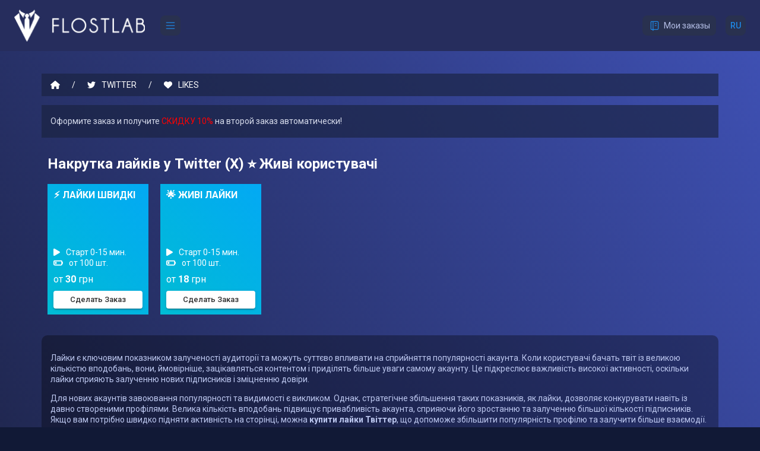

--- FILE ---
content_type: text/html; charset=utf-8
request_url: https://flostlab.com/twitter/likes
body_size: 2616
content:
<!doctype html><html lang="en"><head><title>Продвижение в социальных сетях | FLOSTLAB.com</title><link rel="icon" href="/icon-flost.jpg"/><meta charset="utf-8"/><meta name="viewport" content="width=device-width,initial-scale=1"/><meta name="theme-color" content="#2296f3"/><meta name="title" content="Продвижение в социальных сетях | FLOSTLAB.com"/><meta name="description" content="Сервис автоматического продвижения в социальных сетях Instagram, Youtube, TikTok, Twitter, Telegram, VK, Soundcloud и многое другое. У нас есть широкий спектр продуктов и самые низкие цены на рынке!"/><meta name="keywords" content="продвижение инстаграм, продвижение тикток, продвижение телеграм, продвижение ютуб, продвижение фейсбук. Лайки, подписчики, просмотры, комментарии"/><meta property="og:locale" content="ru_RU"/><meta property="og:type" content="website"/><meta property="og:url" content="https://flostlab.com/"/><meta property="og:site_name" content="flostlab.com"/><meta property="og:title" content="Продвижение в социальных сетях | FLOSTLAB.com"/><meta property="og:description" content="Сервис автоматического продвижения в социальных сетях Instagram, Youtube, TikTok, Twitter, Telegram, VK, Soundcloud и многое другое. У нас есть широкий спектр продуктов и самые низкие цены на рынке!"/><meta property="og:image" content="https://flostlab.com/logo-big.flostlab.com.jpg"/><meta property="twitter:card" content="summary_large_image"/><meta property="twitter:url" content="https://flostlab.com/"/><meta property="twitter:title" content="Продвижение в социальных сетях | FLOSTLAB.com"/><meta property="twitter:description" content="Сервис автоматического продвижения в социальных сетях Instagram, Youtube, TikTok, Twitter, Telegram, VK, Soundcloud и многое другое. У нас есть широкий спектр продуктов и самые низкие цены на рынке!"/><meta property="twitter:image" content="https://flostlab.com/logo-big.flostlab.com.jpg"/><link rel="preconnect" href="https://fonts.gstatic.com"/><link href="https://fonts.googleapis.com/css2?family=Inter:wght@400;500;600;700&family=Poppins:wght@400;500;600;700&family=Roboto:wght@400;500;700&display=swap" rel="stylesheet"/>%REACT_APP_HEADER_TAG%<link href="/static/css/8.c89d101a.chunk.css" rel="stylesheet"><link href="/static/css/main.6d3288c6.chunk.css" rel="stylesheet"></head><body><noscript>You need to enable JavaScript to run this app.</noscript><div id="root"></div><script async src="https://www.googletagmanager.com/gtag/js?id=G-K9BER7E13Q"></script><script>function gtag(){dataLayer.push(arguments)}window.dataLayer=window.dataLayer||[],gtag("js",new Date),gtag("config","G-K9BER7E13Q")</script><script async src="https://www.googletagmanager.com/gtag/js?id=AW-971229279"></script><script>function gtag(){dataLayer.push(arguments)}window.dataLayer=window.dataLayer||[],gtag("js",new Date),gtag("config","AW-971229279")</script><script>!function(e){function r(r){for(var n,c,u=r[0],i=r[1],f=r[2],s=0,p=[];s<u.length;s++)c=u[s],Object.prototype.hasOwnProperty.call(o,c)&&o[c]&&p.push(o[c][0]),o[c]=0;for(n in i)Object.prototype.hasOwnProperty.call(i,n)&&(e[n]=i[n]);for(l&&l(r);p.length;)p.shift()();return a.push.apply(a,f||[]),t()}function t(){for(var e,r=0;r<a.length;r++){for(var t=a[r],n=!0,u=1;u<t.length;u++){var i=t[u];0!==o[i]&&(n=!1)}n&&(a.splice(r--,1),e=c(c.s=t[0]))}return e}var n={},o={7:0},a=[];function c(r){if(n[r])return n[r].exports;var t=n[r]={i:r,l:!1,exports:{}};return e[r].call(t.exports,t,t.exports,c),t.l=!0,t.exports}c.e=function(e){var r=[],t=o[e];if(0!==t)if(t)r.push(t[2]);else{var n=new Promise((function(r,n){t=o[e]=[r,n]}));r.push(t[2]=n);var a,u=document.createElement("script");u.charset="utf-8",u.timeout=120,c.nc&&u.setAttribute("nonce",c.nc),u.src=function(e){return c.p+"static/js/"+({}[e]||e)+"."+{0:"d8ead2a3",1:"75fd7475",2:"750064c1",3:"232bec55",4:"7c058725",5:"90937bbc",9:"347a85e6",10:"4624dcc5",11:"b9e767a7",12:"d63bc860",13:"18ee8284",14:"00a05e48",15:"42c5b0b7",16:"e77bc791",17:"66cadda2",18:"ff9b824e",19:"3ac24cbe",20:"b1af2767",21:"29f4d1b7",22:"80840f54",23:"226a678d",24:"0671356c",25:"53a85190",26:"6d2562ce"}[e]+".chunk.js"}(e);var i=new Error;a=function(r){u.onerror=u.onload=null,clearTimeout(f);var t=o[e];if(0!==t){if(t){var n=r&&("load"===r.type?"missing":r.type),a=r&&r.target&&r.target.src;i.message="Loading chunk "+e+" failed.\n("+n+": "+a+")",i.name="ChunkLoadError",i.type=n,i.request=a,t[1](i)}o[e]=void 0}};var f=setTimeout((function(){a({type:"timeout",target:u})}),12e4);u.onerror=u.onload=a,document.head.appendChild(u)}return Promise.all(r)},c.m=e,c.c=n,c.d=function(e,r,t){c.o(e,r)||Object.defineProperty(e,r,{enumerable:!0,get:t})},c.r=function(e){"undefined"!=typeof Symbol&&Symbol.toStringTag&&Object.defineProperty(e,Symbol.toStringTag,{value:"Module"}),Object.defineProperty(e,"__esModule",{value:!0})},c.t=function(e,r){if(1&r&&(e=c(e)),8&r)return e;if(4&r&&"object"==typeof e&&e&&e.__esModule)return e;var t=Object.create(null);if(c.r(t),Object.defineProperty(t,"default",{enumerable:!0,value:e}),2&r&&"string"!=typeof e)for(var n in e)c.d(t,n,function(r){return e[r]}.bind(null,n));return t},c.n=function(e){var r=e&&e.__esModule?function(){return e.default}:function(){return e};return c.d(r,"a",r),r},c.o=function(e,r){return Object.prototype.hasOwnProperty.call(e,r)},c.p="/",c.oe=function(e){throw console.error(e),e};var u=this["webpackJsonpberry-material-react"]=this["webpackJsonpberry-material-react"]||[],i=u.push.bind(u);u.push=r,u=u.slice();for(var f=0;f<u.length;f++)r(u[f]);var l=i;t()}([])</script><script src="/static/js/8.cf469287.chunk.js"></script><script src="/static/js/main.7316aec9.chunk.js"></script><script defer src="https://static.cloudflareinsights.com/beacon.min.js/vcd15cbe7772f49c399c6a5babf22c1241717689176015" integrity="sha512-ZpsOmlRQV6y907TI0dKBHq9Md29nnaEIPlkf84rnaERnq6zvWvPUqr2ft8M1aS28oN72PdrCzSjY4U6VaAw1EQ==" data-cf-beacon='{"version":"2024.11.0","token":"f6abb56cefe24566bb635c185446ef2f","r":1,"server_timing":{"name":{"cfCacheStatus":true,"cfEdge":true,"cfExtPri":true,"cfL4":true,"cfOrigin":true,"cfSpeedBrain":true},"location_startswith":null}}' crossorigin="anonymous"></script>
</body></html>

--- FILE ---
content_type: text/html; charset=UTF-8
request_url: https://flostlab.com/server.php?key=87tGKw0UxB3aM8rZuagToWlFebf7HoNS1UHJqd
body_size: 130582
content:
{"data":{"CashSite":{"categories":[{"_id":"60d722ea14b1587d6ddb1429","info":{"_id":"60d722ea14b1587d6ddb1429","status":true,"icon":"fab-instagram","colors":"#f09433, #e6683c, #dc2743, #cc2366, #bc1888","urlPrefix":"instagram","categoryId":71,"categoryMeta":{"uk":{"name":"<span><i class=\"fab fa-instagram\"></i></span>INSTAGRAM","description":"<p>У світі цифрового маркетингу, де кожна секунда на вагу золота, Інстаграм став ареною для боротьби за увагу. Мільйони користувачів щодня публікують свої фото та відео, прагнучи стати популярними та впливовими. В умовах такої конкуренції, накрутка Інстаграм стає все більш популярним інструментом для тих, хто прагне швидко збільшити свою аудиторію та досягти успіху.</p>\n<p></p>\n<h3>Накрутка Інстаграм: ефективний інструмент для старту з нуля та підсилення результатів</h3>\n<p>Накрутка Інстаграм – це не просто штучне збільшення цифр. Це стратегічний інструмент, який може допомогти вам:</p>\n<ul>\n<li><strong>Швидко стартувати з нуля:</strong> Якщо ви тільки починаєте свій шлях в Інстаграм, накрутка допоможе вам створити враження популярності та залучити перших підписників.</li>\n<li><strong>Підсилити вже досягнуті результати:</strong> Накрутка може стати каталізатором для вашого акаунта, допомагаючи вам вийти на новий рівень популярності.</li>\n<li><strong>Залучити увагу брендів та рекламодавців:</strong> Велика аудиторія – це магніт для брендів, які шукають впливових осіб для співпраці.</li>\n<li><strong>Підвищити довіру аудиторії:</strong> Акаунти з великою кількістю підписників та лайків викликають більше довіри у нових користувачів.</li>\n</ul>\n<h3>Чому люди купують накрутку для Інстаграм?</h3>\n<ul>\n<li><strong>Економія часу:</strong> Органічне просування вимагає багато часу та зусиль. Накрутка дозволяє швидко досягти результатів.</li>\n<li><strong>Конкурентна перевага:</strong> У світі, де кожен бореться за увагу, накрутка може стати вирішальним фактором для успіху.</li>\n<li><strong>Можливість монетизації:</strong> Більша аудиторія відкриває можливості для монетизації акаунта через рекламу, спонсорство та партнерські програми.</li>\n<li><strong>Підвищення впізнаваності бренду:</strong> Для бізнесу накрутка може стати ефективним інструментом для просування товарів та послуг.</li>\n</ul>\n<h3>Хто користується накруткою?</h3>\n<p>Накрутку використовують:</p>\n<ul>\n<li><strong>Відомі блогери:</strong> Щоб підтримувати високий рівень активності на своїх акаунтах.</li>\n<li><strong>Політики:</strong> Для підвищення своєї популярності та впливу на громадську думку.</li>\n<li><strong>Бізнесмени:</strong> Для просування своїх товарів та послуг.</li>\n<li><strong>Артисти:</strong> Для збільшення своєї фан-бази.</li>\n<li><strong>Бізнес від малого до великого:</strong> Для залучення нових клієнтів та збільшення продажів.</li>\n</ul>\n<p></p>\n<h3>Чи жива накрутка?</h3>\n<p>Так, існує два типи накрутки:</p>\n<ul>\n<li><strong>Живі аккаунти:</strong> Це реальні користувачі, які підписуються на ваш акаунт, ставлять лайки та коментують ваші пости.</li>\n<li><strong>Боти:</strong> Це автоматизовані аккаунти, які використовуються для штучного збільшення активності.</li>\n</ul>\n<p>Вибір між живими аккаунтами та ботами залежить від ваших потреб та бюджету. Живі аккаунти коштують дорожче, але вони забезпечують більш якісний результат.</p>\n<p></p>\n<p></p>\n<h3>Які наслідки?</h3>\n<p>При використанні надійних сервісів, таких як наш, наслідки від накрутки відсутні. Ми гарантуємо безпеку вашого акаунта та використовуємо лише безпечні методи накрутки.</p>\n<p></p>\n<h3>Які послуги ми пропонуємо?</h3>\n<p>Ми пропонуємо широкий спектр послуг для накрутки Інстаграм:</p>\n<ul>\n<li><strong>Підписники:</strong> Збільшення кількості підписників на вашому акаунті.</li>\n<li><strong>Лайки:</strong> Збільшення кількості лайків під вашими постами.</li>\n<li><strong>Статистика:</strong> Покращення статистики вашого акаунта.</li>\n<li><strong>Перегляди:</strong> Збільшення кількості переглядів ваших відео.</li>\n<li><strong>Онлайн-глядачі:</strong> Збільшення кількості глядачів під час прямих трансляцій.</li>\n<li><strong>Коментарі:</strong> Збільшення кількості коментарів під вашими постами.</li>\n</ul>\n<p></p>\n<h3>Чому варто обрати саме нас?</h3>\n<ul>\n<li><strong>Якість:</strong> Ми пропонуємо лише якісні послуги від реальних користувачів.</li>\n<li><strong>Безпека:</strong> Ми гарантуємо безпеку вашого акаунта.</li>\n<li><strong>Швидкість:</strong> Ми виконуємо замовлення швидко та ефективно.</li>\n<li><strong>Підтримка:</strong> Наша служба підтримки завжди готова допомогти вам з будь-якими питаннями.</li>\n<li><strong>Доступні ціни:</strong> Ми пропонуємо конкурентоспроможні ціни на наші послуги.</li>\n</ul>\n<p></p>\n<h3>Як зробити замовлення?</h3>\n<p>Замовлення зробити легко:</p>\n<ol>\n<li>Виберіть потрібну послугу.</li>\n<li>Вкажіть посилання на ваш акаунт або пост.</li>\n<li>Оплатіть замовлення.</li>\n<li>Насолоджуйтесь результатом!</li>\n</ol>\n<p></p>\n<p>Накрутка Інстаграм – це потужний інструмент, який може допомогти вам досягти успіху на платформі. Використовуйте його розумно та відповідально, і ви досягнете неймовірних результатів!&nbsp;</p>\n","metaTitle":"Накрутка Інстаграм ⚡ З нуля до вершин","metaKeyword":"","metaDescription":"【 Накрутка Інстаграм Україна 】підписники, лайки, перегляди, коментарі та багато іншого⏩ Гарантія якості ⚡ Живі користувачі ⚡ Відгуки "}}},"products":[],"categories":[{"_id":"60d722ea14b1587d6ddb15b8","info":{"_id":"60d722ea14b1587d6ddb15b8","status":true,"icon":"fas-user","colors":"","urlPrefix":"followers","categoryId":84,"minPrice":35,"categoryMeta":{"uk":{"name":"<span><i class=\"fas fa-user\"></i></span> <br>Підписники","description":"<h2>Накрутка підписників Інстаграм: козир у світі цифрового хаосу</h2>\n<p>Інстаграм – це не просто платформа для фоточок, це – поле бою за увагу, де виживають найхитріші. І якщо ти думаєш, що органічне просування – це чесна гра, то ти помиляєшся. У цьому світі, де кожен хоче бути зіркою, накрутка підписників – це твій секретний козир.</p>\n<p></p>\n<h3>Чому магазини крутять підписників?</h3>\n<p>Давай по-чесному, хто зараз купує у магазину з 10 підписниками? Ніхто! Люди хочуть бачити, що ти – це бренд, якому можна довіряти. І накрутка – це найшвидший спосіб створити враження популярності.</p>\n<p></p>\n<h3>Накрутка – це для всіх</h3>\n<p>Неважливо, чи ти хочеш накрутити 100 підписників, щоб не палитися, чи мільйон, щоб одразу стати королем Інстаграму. Ми можемо зробити все!</p>\n<p></p>\n<h3>Бізнес без аудиторії – це як вечірка без гостей</h3>\n<p>Якщо ти хочеш, щоб твій бізнес процвітав, тобі потрібна велика аудиторія. І накрутка – це найшвидший спосіб її отримати.</p>\n<p></p>\n<h3>Хочеш, щоб тебе почули? Накрути підписників!</h3>\n<p>Якщо ти хочеш, щоб твоя думка мала вагу, тобі потрібно мати аудиторію. І накрутка – це найшвидший спосіб її отримати.</p>\n<p></p>\n<h3>Накрутка – це реально ефективно</h3>\n<p>Не віриш? У нас вже більше 1 000 000 замовлень, і ми не збираємося зупинятися.</p>\n<p></p>\n<h3>Чому варто обрати саме нас?</h3>\n<ul>\n<li>Ми знаємо, як зробити твій акаунт популярним.</li>\n<li>Ми пропонуємо широкий вибір послуг для накрутки підписників.</li>\n<li>Ми гарантуємо якість та безпеку.</li>\n<li>Ми працюємо швидко та ефективно.</li>\n<li>Ми завжди готові допомогти тобі.</li>\n</ul>\n<p></p>\n<h3>Як зробити замовлення?</h3>\n<ol>\n<li>Вибери потрібну послугу.</li>\n<li>Вкажи посилання на свій акаунт.</li>\n<li>Оплати замовлення.</li>\n<li>Насолоджуйся результатом!</li>\n</ol>\n<p></p>\n<p>Накрутка підписників Інстаграм – це твій шанс стати топом Інстаграму. Не проґав його!&nbsp;</p>\n","metaTitle":"Накрутка підписників Інстаграм ⚡ В один клік ","metaKeyword":"Посилання \\ профіль","metaDescription":"Накрутка підписників Instagram ⚡ Отримуйте живих підписників для вашого Instagram-аккаунта: боти, реальні підписники та багато іншого для швидкого росту популярності!"}}},"products":[{"_id":"60d722ec14b1587d6ddb1bae","price":0.35,"start":"5-15","min":100,"productMeta":{"uk":{"name":"🔥Підписники (Стартові)","description":"<p><strong>🔥 Підписники (Стартові для початківців)</strong></p>\n<p>Ти тільки починаєш розвивати свій акаунт і хочеш швидко залучити нових підписників без зайвих витрат? Наша послуга \"Підписники\" – це ідеальний вибір для старту! Це звичайні підписники, які допоможуть твоєму профілю виглядати більш привабливим і активним, а також дають тобі старт для розвитку.</p>\n<p><strong>Переваги послуги:</strong></p>\n<ul>\n<li><strong>⚡ Швидке залучення підписників</strong> – нові підписники будуть додані до твого акаунта дуже швидко.</li>\n<li><strong>🔒 Безпечно</strong> – ми працюємо без порушення умов платформ, що гарантує безпеку твого акаунту.</li>\n<li><strong>💰 Вигідна ціна</strong> – відмінний варіант для початківців або тих, хто хоче протестувати ефективність послуги.</li>\n<li><strong>💬 Справжні акаунти</strong> – підписники виглядають реалістично та допомагають створити активну онлайн-спільноту.</li>\n<li><strong>🎯 Підходить для проби</strong> – ідеально, якщо ти хочеш спробувати послугу перед великими вкладеннями.</li>\n</ul>\n<p>Не витрачай час, розпочни розвивати свій акаунт вже сьогодні з нашими підписниками! 🚀&nbsp;</p>\n","metaTitle":"инстаграм-подписчики-хот","metaKeyword":"Ссылка на аккаунт","metaDescription":""}}},{"_id":"60d722ea14b1587d6ddb14c3","price":0.45,"start":"5-15","min":100,"productMeta":{"uk":{"name":"⚡ Швидкі Підписники ","description":"<p><strong>⚡ Швидкі Підписники ⚡</strong></p>\n<p>Потрібно терміново збільшити кількість підписників і зробити акаунт активним? Наші <strong>Швидкі Підписники</strong> — ідеальне рішення для тебе! Якщо ти хочеш отримати підписників за лічені хвилини, ця послуга саме для тебе.</p>\n<p><strong>Переваги:</strong></p>\n<ul>\n<li><strong>⏱ Миттєва доставка</strong> — підписники з'являються дуже швидко, що дозволяє оперативно підвищити активність на твоєму акаунті.</li>\n<li><strong>💯 Безпека</strong> — процес накрутки не порушує правила платформи, що гарантує безпеку твого профілю.</li>\n<li><strong>🎯 Вигідно і швидко</strong> — для тих, кому потрібно швидке збільшення підписників за доступною ціною.</li>\n<li><strong>🛡️ Реальні акаунти</strong> — всі підписники — реальні профілі, що виглядають органічно.</li>\n<li><strong>⚡ Ефективність для швидкого старту</strong> — ідеально підходить для моментальних результатів та підвищення іміджу.</li>\n</ul>\n<p>Не чекай, давай твоєму акаунту потужний імпульс вже зараз! 🚀&nbsp;</p>\n","metaTitle":"инстаграм подписчики живые украина","metaKeyword":"Ссылка на аккаунт","metaDescription":""}}},{"_id":"60d722ec14b1587d6ddb1b86","price":0.5,"start":"0-10","min":100,"productMeta":{"uk":{"name":"⭐ ТОП Підписники ","description":"<p><strong>⭐ ТОП Підписники ⭐</strong></p>\n<p>Хочеш отримати <strong>якісних</strong> підписників, але не хочеш довго чекати? Наші <strong>ТОП Підписники</strong> — це саме те, що потрібно для тих, хто цінує не тільки швидкість, а й високу якість!</p>\n<p><strong>Переваги:</strong></p>\n<ul>\n<li><strong>⚡ Швидка доставка</strong> — підписники з'являються швидко, не втрачаючи якості.</li>\n<li><strong>💎 Високий рівень</strong> — підписники з активними акаунтами, що виглядають органічно та надають твоєму профілю престиж.</li>\n<li><strong>✅ 100% Реальні акаунти</strong> — наші підписники — це реальні люди з високим рівнем взаємодії.</li>\n<li><strong>🛡️ Безпека та конфіденційність</strong> — процес накрутки абсолютно безпечний для твого акаунту.</li>\n<li><strong>🌟 Ідеально для розвитку</strong> — підходить для тих, хто хоче швидко та якісно збільшити підписників без шкоди для репутації.</li>\n<li><strong>💯 Підвищення активності</strong> — ці підписники допоможуть підвищити рейтинг твого акаунта, що сприяє природному росту.</li>\n</ul>\n<p>Отримуй <strong>ТОП Підписників</strong> вже зараз і відчуй різницю в якості та результатах! 🚀&nbsp;</p>\n","metaTitle":"instagram-podpischiki-pro","metaKeyword":"Ссылка на аккаунт","metaDescription":""}}},{"_id":"60d722ec14b1587d6ddb1ba6","price":0.6,"start":"0-15","min":100,"productMeta":{"uk":{"name":"🌟 ELITE Підписники 🌟","description":"<p><strong>🌟 ELITE Підписники 🌟</strong></p>\n<p>Ти готовий вивести свій акаунт на новий рівень? Тоді <strong>ELITE Підписники</strong> — це те, що тобі потрібно! Надійні, швидкі та <strong>високоякісні</strong> підписники для <strong>довгострокового результату</strong>.</p>\n<p><strong>Переваги:</strong></p>\n<ul>\n<li><strong>💎 Преміум якість</strong> — тільки <strong>реальні акаунти</strong> з високим рівнем активності.</li>\n<li><strong>⚡ Швидка доставка</strong> — підписники додаються дуже швидко, не втрачаючи якості.</li>\n<li><strong>🛡️ Максимальна безпека</strong> — 100% анонімність і відсутність ризику для акаунту.</li>\n<li><strong>💯 Довгострокові результати</strong> — наші підписники залишаються з тобою на довгий час, що сприяє стабільному розвитку.</li>\n<li><strong>🚀 Реальна активність</strong> — підписники з високою взаємодією, що допомагає підвищити видимість твоїх публікацій.</li>\n<li><strong>🌍 Глобальна аудиторія</strong> — підписники з усього світу, що допоможе збільшити охоплення.</li>\n</ul>\n<p><strong>ELITE Підписники</strong> — це <strong>найкращий вибір</strong> для тих, хто хоче <strong>максимального результату</strong> без шкоди для репутації акаунту!</p>\n<p>Не відкладайте на потім — зробіть свій акаунт <strong>елітним</strong> вже сьогодні! 🌟&nbsp;</p>\n","metaTitle":"живые подписчики для инстаграма без списаний навсегда","metaKeyword":"Ссылка на аккаунт","metaDescription":""}}},{"_id":"60d722ec14b1587d6ddb1bfe","price":0.7,"start":"5","min":100,"productMeta":{"uk":{"name":"💎 PREMIUM Підписники 💎","description":"<p>Ти шукаєш ідеальний варіант для свого акаунту, який принесе <strong>якісні та стабільні результати</strong>? Тоді <strong>PREMIUM Підписники</strong> — це те, що тобі потрібно! <strong>Перевірено роками</strong>, вони забезпечать тебе <strong>стабільним зростанням</strong> і піднімуть твій акаунт на новий рівень.</p>\n<p><strong>Переваги:</strong></p>\n<ul>\n<li><strong>💎 Найвища якість</strong> — підписники, які <strong>перевірені роками</strong>, без спам-аккаунтів чи ботів.</li>\n<li><strong>⚡ Поступова доставка</strong> — підписники додаються <strong>поступово</strong>, щоб забезпечити природний ріст твого акаунту без ризиків.</li>\n<li><strong>🛡️ Абсолютна безпека</strong> — <strong>100% анонімність</strong> та безпека для твого акаунту.</li>\n<li><strong>💯 Довгострокові результати</strong> — ці підписники залишаються з тобою надовго, що дає <strong>стабільний розвиток</strong> твоєї аудиторії.</li>\n<li><strong>🚀 Реальна активність</strong> — підписники взаємодіють з контентом, що підвищує видимість та залучення.</li>\n<li><strong>🌍 Глобальна аудиторія</strong> — підписники з різних країн, що забезпечує більш широкий охоплення та збільшує твій вплив.</li>\n<li><strong>🔑 Ідеально для вибагливих клієнтів</strong> — це вибір для тих, хто хоче тільки <strong>найкраще</strong> і цінує якість.</li>\n</ul>\n<p></p>\n<p><strong>PREMIUM Підписники — це безкомпромісний вибір для тих, хто хоче максимального результату без компромісів. Це для тебе, якщо ти хочеш працювати з якісними підписниками, які принесуть тобі справжній успіх!</strong></p>\n<p><strong>Додай цінності своєму акаунту з PREMIUM Підписниками — для тих, хто не обирає середнє! 💎 </strong></p>\n","metaTitle":"инстаграм-подписчики-живыеснг","metaKeyword":"Ссылка на аккаунт","metaDescription":""}}}]},{"_id":"60d722ea14b1587d6ddb151e","info":{"_id":"60d722ea14b1587d6ddb151e","status":true,"icon":"fas-heart","colors":"","urlPrefix":"likes","categoryId":60,"minPrice":9.9,"categoryMeta":{"uk":{"name":"<span><i class=\"fas fa-heart\"></i></span><br>Лайки","description":"<h2>Накрутка лайків Інстаграм Україна&nbsp;</h2>\n<p>Інстаграм – це джунглі, де виживає найсильніший. А алгоритми – це леви, які полюють на популярний контент. І лайки – це твої зуби, якими ти покажеш, хто тут головний. Накрутка лайків – це твій шанс вирватися вперед і стати королем цієї савани.</p>\n<p></p>\n<h3>Чому лайки – це круто?</h3>\n<p>Лайки – це не просто цифри, це – твій соціальний доказ. Чим більше лайків, тим більше людей думають: \"Ого, цей чувак крутий!\" І вони підписуються. А це – твої нові підписники.</p>\n<p></p>\n<h3>Хочеш у топ? Накрути лайки!</h3>\n<p>Швидкі лайки – це як нітро для твого Інстаграму. Вони привертають увагу не тільки людей, але й брендів. А бренди – це гроші, чувак!</p>\n<h3>Накрутка – це швидко і просто</h3>\n<p>Забудь про нудні завдання та взаємні підписки. Накрутка – це як фастфуд для твого Інстаграму. Швидко, смачно і ефективно.</p>\n<h3>Живі лайки – це як VIP-квиток</h3>\n<p>Живі лайки – це не боти, це – реальні люди. Вони лайкають твої пости, коментують і навіть купують твої товари. Це – твої справжні фанати, чувак!</p>\n<p></p>\n<p></p>\n<h3>Чому варто обрати FlostLab.com?</h3>\n<ul>\n<li>Ми – твої надійні партнери в джунглях Інстаграму.</li>\n<li>Ми працюємо швидко і якісно.</li>\n<li>Ми гарантуємо безпеку твого акаунта.</li>\n<li>У нас – найкращі ціни на ринку.</li>\n<li>Ми завжди готові допомогти тобі.</li>\n</ul>\n<p></p>\n<h3>Висновок: як стати королем Інстаграму в 2024?</h3>\n<p>Забудь про нудні завдання та взаємні підписки. Накрутка лайків – це твій швидкий квиток у світ популярності. Але не забувай про якісний контент, чувак! Бо навіть король повинен мати щось, щоб показати своїм підданим.&nbsp;</p>\n","metaTitle":"Накрутка лайків інстаграм ❤️ покажи хто тут головний","metaKeyword":"Посилання на пост","metaDescription":"Накрутка лайків Інстаграм Україна ❤️ Накрутка лайків – це як фастфуд для твого Інстаграм. Швидко, смачно і ефективно."}}},"products":[{"_id":"60d722eb14b1587d6ddb1832","price":0.099,"start":"5-10","min":100,"productMeta":{"uk":{"name":"💝 Лайки ","description":"<p>Шукаєш прості та <strong>швидкі лайки</strong> для свого контенту? <strong>Лайки</strong> — це ідеальне рішення для тих, хто хоче <strong>підвищити популярність</strong> своїх постів без зайвих складнощів! Вигідно, швидко та ефективно!</p>\n<p><strong>Переваги:</strong></p>\n<ul>\n<li><strong>💨 Швидка доставка</strong> — отримуй лайки <strong>швидко</strong>, щоб підвищити активність під своїми постами.</li>\n<li><strong>📊 Підвищення видимості</strong> — лайки допоможуть зробити твій контент більш видимим серед твоїх підписників.</li>\n<li><strong>💯 Прості та ефективні</strong> — без зайвих складнощів, просто ставимо лайки під твоїм постом для природного зростання залученості.</li>\n<li><strong>🛡️ Безпека</strong> — наші лайки виконуються без будь-яких ризиків для твого акаунту.</li>\n</ul>\n<p><strong>Лайки</strong> — це чудова послуга для <strong>початкового просування</strong> або підвищення активності на твоїй сторінці без зайвих витрат часу. Якщо ти хочеш <strong>швидко</strong> та <strong>ефективно</strong> додати популярності своїм постам, то це твій вибір! 💝&nbsp;</p>\n","metaTitle":"instagram-lajki-mgnovennyeboty","metaKeyword":"","metaDescription":""}}},{"_id":"60d722ea14b1587d6ddb1462","price":0.099,"start":"5","min":100,"productMeta":{"uk":{"name":"⏩ Швидкі Лайки","description":"<p>Хочеш отримати <strong>лайки миттєво</strong>? <strong>Швидкі лайки</strong> — це те, що тобі потрібно! Всього кілька хвилин, і твій пост вже стає популярним! Ніяких затримок, лише <strong>швидкість</strong> і <strong>результат</strong>.</p>\n<p><strong>Переваги:</strong></p>\n<ul>\n<li><strong>⚡ Миттєва доставка</strong> — лайки приходять майже <strong>відразу</strong>, підвищуючи активність твого контенту в реальному часі.</li>\n<li><strong>📈 Підвищення видимості</strong> — швидко отримані лайки допомагають <strong>залучати нову аудиторію</strong>.</li>\n<li><strong>💪 Швидко, але ефективно</strong> — навіть на старті ти отримаєш відчутний результат від миттєвих лайків.</li>\n<li><strong>🔒 Безпечно</strong> — лайки надходять без жодного ризику для твого акаунту.</li>\n</ul>\n<p>Якщо тобі потрібно <strong>швидко</strong> підвищити залученість і популярність на твоїх публікаціях — <strong>швидкі лайки</strong> — це твій вибір! 🚀&nbsp;</p>\n","metaTitle":"Лайки быстрые","metaKeyword":"Ссылка на пост","metaDescription":""}}},{"_id":"60d722eb14b1587d6ddb181d","price":0.2,"start":"5","min":100,"productMeta":{"uk":{"name":"👑 TOP 👑 Лайки ","description":"<p><strong>👑 TOP 👑 Лайки</strong></p>\n<p><strong>Топові лайки</strong> — це те, що допоможе твоєму контенту стати <strong>популярним і стабільним</strong>. Якісні, надійні та швидко доставлені лайки, які залишаються назавжди, підвищуючи видимість твоїх постів на всіх платформах! Якщо ти хочеш <strong>реальний результат</strong> і <strong>стабільне просування</strong>, ці лайки саме для тебе!</p>\n<p><strong>Переваги:</strong></p>\n<ul>\n<li><strong>✅ Якість і стабільність</strong> — лайки, які надходять від <strong>реальних</strong> акаунтів, забезпечують стабільний результат.</li>\n<li><strong>⚡ Швидка доставка</strong> — лайки приходять <strong>швидко</strong>, не чекай довго на результат!</li>\n<li><strong>🔝 Підвищення видимості</strong> — такі лайки допомагають твоєму контенту <strong>просуватися</strong> в алгоритмах і залучати більше уваги.</li>\n<li><strong>💯 Лайки на довго</strong> — вони <strong>залишаються назавжди</strong>, підтримуючи природне просування.</li>\n<li><strong>🌟 Надійність</strong> — ці лайки постійно підтверджують твою <strong>високу активність</strong> на платформі.</li>\n</ul>\n<p>Якщо ти хочеш підняти свій акаунт на новий рівень з <strong>якісними лайками</strong>, <strong>TOP лайки</strong> — це те, що зробить твій контент <strong>видатним</strong>! 🚀&nbsp;</p>\n","metaTitle":"instagram-lajki-pro","metaKeyword":"Ссылка на пост","metaDescription":""}}},{"_id":"60d722ec14b1587d6ddb1c06","price":0.35,"start":"5-15","min":100,"productMeta":{"uk":{"name":"💎 UA PREMIUM 💎 Лайки. Живі.","description":"<p><strong>Живі лайки</strong> від реальних користувачів з <strong>України</strong> — це найкращий вибір для тих, хто хоче <strong>максимальний ефект</strong> від кожного лайку. Ці лайки не просто покращують статистику, а справді <strong>просувають твій контент в топ</strong>. Якщо ти любиш <strong>якість</strong> і хочеш отримати <strong>реальний результат</strong> без зайвих витрат часу — ці лайки створені саме для тебе!</p>\n<p><strong>Переваги:</strong></p>\n<ul>\n<li><strong>🔥 Живі лайки</strong> — лайки тільки від <strong>реальних користувачів</strong> з України, що робить їх ще більш ефективними.</li>\n<li><strong>⚡️ Просування в топ</strong> — ці лайки справжнісінька <strong>підтримка твоєї популярності</strong>, що допомагає твоєму контенту <strong>залишатися в топах</strong>.</li>\n<li><strong>💯 Максимальна якість</strong> — для <strong>вибагливих клієнтів</strong>, хто хоче тільки найкраще і працює на результат.</li>\n<li><strong>✅ Надійність і стабільність</strong> — ці лайки залишаються <strong>стабільними</strong> і завжди дають бажаний ефект.</li>\n<li><strong>🌟 Користувачі з України</strong> — максимально <strong>цільова аудиторія</strong>, що підвищує <strong>релевантність</strong> та результат.</li>\n</ul>\n<p>Для тих, хто хоче <strong>реальні лайки</strong> від <strong>живих людей</strong>, що дадуть результат, <strong>PREMIUM лайки</strong> — це твій вибір! 🚀&nbsp;</p>\n","metaTitle":"Живые лайки из Украины и Европы","metaKeyword":"Ссылка на пост.","metaDescription":""}}}]},{"_id":"60d722ea14b1587d6ddb155b","info":{"_id":"60d722ea14b1587d6ddb155b","status":true,"icon":"fas-eye","colors":"","urlPrefix":"viewers","categoryId":63,"minPrice":7.5,"categoryMeta":{"uk":{"name":"<span><i class=\"fas fa-eye\"></i></span><br>Перегляди","description":"<h2>Накрутка переглядів Інстаграм: мільйони переглядів за лічені години!</h2>\n<p>Відео в Інстаграм за лічені години набирають мільйони переглядів? Або чому акаунти, які ви щойно відкрили, вже мають величезну кількість переглядів на своїх відео? Відповідь може бути простішою, ніж ви думаєте: накрутка переглядів Інстаграм.</p>\n<p>Накрутка переглядів Інстаграм — це збільшення кількості переглядів на відео в Інстаграмі. Багато блогерів з України активно використовують цей метод просування свого відео. Адже при правильному підході це може дати хороший результат, наприклад покращені показники статистики та великі охоплення.</p>\n<p>Якщо хочете збільшити активність і залучити більше аудиторії для бізнес-акаунтів, це шанс показати свій продукт або послугу максимально широкій аудиторії.</p>\n<p>В основі нашої послуги лежать реальні акаунти, безкоштовні, боти, живі.</p>\n<p>Хтось хоче привернути увагу до свого акаунта, хтось мріє стати популярним, а хтось використовує FLOSTLAB як інструмент маркетингу для себе і отримує результат.</p>\n<h3>Як НЕ БУТИ обдуреним алгоритмами Instagram?</h3>\n<p>Більшість користувачів більше часу приділяють перегляду сторіс, відео в рілс і на IGTV. Потрапити в очі цієї аудиторії — значить завоювати увагу. Більше вас дивляться — більше підписників, лайків і, відповідно, популярності. Хто не мріє побачити свій ролик у ТОПі популярних публікацій?</p>\n<p>Алгоритми Instagram рекомендують вас частіше іншим людям, коли ваш контент активно переглядають. Це як знак якості. Коли ви накручуєте перегляди, ви фактично підштовхуєте свій ролик до рекомендацій. Підвищена активність і взаємодії з вашим постом просуває вас у ТОП.</p>\n<p>Ваші сторіс і публікації починають потрапляти в стрічки тих, хто раніше навіть не знав про ваше існування.</p>\n<p>Як довго публікація може залишатися в ТОПі? Це залежить від активності аудиторії, якості контенту і, звичайно, конкурентів. Але одне вірно: чим більше переглядів, тим більше шансів утримати свої позиції, створюйте контент і за допомогою накрутки переглядів відео в Інстаграм підвищуйте свої шанси потрапити в рекомендації.</p>\n<h3>Чому наші клієнти обирають нас для накрутки переглядів?</h3>\n<p>При виборі сервісу для накрутки переглядів важливо звернути увагу на наступні аспекти нашого сервісу:</p>\n<ul>\n<li><strong>Реальні перегляди від живих користувачів:</strong> сервіс надає перегляди від реальних користувачів, а не тільки ботів. Послуги є різні.</li>\n<li><strong>Безпека та конфіденційність:</strong> наш сервіс гарантує безпеку вашої інформації та конфіденційність даних.</li>\n<li><strong>Якість і швидкість виконання:</strong> наша платформа, пропонує швидку і якісну накрутку переглядів, щоб ваші відео швидко набирали популярність.</li>\n<li><strong>Відгуки та репутація:</strong> вивчіть відгуки інших користувачів і рекомендації, щоб переконатися в надійності та ефективності сервісу.</li>\n<li><strong>Гнучкі тарифи та швидка обробка замовлень:</strong> У нас найгнучкіші тарифи та умови на ринку, які підходять для різних потреб клієнтів.</li>\n<li><strong>Накрутка мільйонів переглядів на ізі:</strong> Наш сервіс може накрутити мільйони переглядів на ваші відео без особливих зусиль з вашого боку.</li>\n</ul>\n<h3>Наш сервіс вміє:</h3>\n<ul>\n<li>Накрутити мільйони переглядів на будь-яке відео.</li>\n<li>Забезпечити швидке виконання замовлення.</li>\n<li>Надати перегляди від реальних користувачів.</li>\n<li>Забезпечити безпеку вашого акаунта.</li>\n</ul>\n<p>З нашим сервісом ви зможете швидко та ефективно збільшити кількість переглядів ваших відео в Інстаграм та досягти бажаної популярності.</p>\n","metaTitle":"Накрутка переглядів Інстаграм ❤️ Купити перегляди ","metaKeyword":"Ссылка на видео пост","metaDescription":"Перегляди в Instagram – Накрутка переглядів ❤️ Швидко ✔️ Безпечно ✔️ 100% гарантія якості ⭐ Ефективне просування вашого акаунта."}}},"products":[{"_id":"60d722ea14b1587d6ddb156d","price":0.075,"start":"5","min":100,"productMeta":{"uk":{"name":"👀 Перегляди для відео","description":"<p><strong>👀 Перегляди для відео в Instagram</strong></p>\n<p>Шукаєте швидкий та ефективний спосіб підвищити популярність ваших відео в Instagram? <strong>Перегляди для відео</strong> — ідеальне рішення для швидкого просування вашого контенту!</p>\n<p><strong>Переваги:</strong></p>\n<ul>\n<li><strong>🚀 Оптимальна якість</strong> — перегляди від реальних акаунтів з високою активністю.</li>\n<li><strong>🔝 Швидке виконання</strong> — миттєвий результат.</li>\n<li><strong>👤 Відвідування вашого профілю</strong> — більше переглядів не тільки на відео, але й на вашому профілі.</li>\n<li><strong>📈 Природне просування</strong> — відео отримає більше уваги і буде в топі.</li>\n</ul>\n<p>💡 <strong>Отримуйте перегляди зараз і збільшуйте популярність!</strong></p>\n","metaTitle":"instagram-views-instantch","metaKeyword":"Ссылка на пост","metaDescription":""}}},{"_id":"60d722eb14b1587d6ddb17e7","price":0.1,"start":"5","min":100,"productMeta":{"uk":{"name":"👀 Перегляди для відео + охоплення","description":"<p><strong>Перегляди для відео + Охоплення</strong> — це ідеальний варіант для ефективного просування!</p>\n<p><strong>Переваги:</strong></p>\n<ul>\n<li><strong>🎯 Висока якість переглядів</strong> — перегляди від реальних користувачів для максимального ефекту.</li>\n<li><strong>📈 Збільшення охоплення</strong> — ваші відео отримають більше показів, що сприяє природному росту популярності.</li>\n<li><strong>🚀 Швидке виконання</strong> — миттєвий старт і швидкі результати.</li>\n<li><strong>🔝 Природне просування</strong> — ваше відео потрапляє в рекомендації та топи, отримуючи нових підписників та глядачів.</li>\n</ul>\n<p>💡 <strong>Отримуйте перегляди та збільшуйте охоплення для максимального ефекту!</strong></p>\n","metaTitle":"instagram-views-live","metaKeyword":"Ссылка на видео","metaDescription":""}}},{"_id":"60d722ec14b1587d6ddb1c1e","price":0.15,"start":"5","min":100,"productMeta":{"uk":{"name":"👀 Живі перегляди","description":"<p><strong>Живі Перегляди</strong> — це найкращий вибір для тих, хто хоче отримати ефективний результат і просунути свій профіль на новий рівень!</p>\n<p><strong>Переваги:</strong></p>\n<ul>\n<li><strong>👥 Перегляди від реальних користувачів</strong> — гарантуємо живих, активних глядачів, які сприяють органічному зростанню вашого профілю.</li>\n<li><strong>📈 Природне просування</strong> — підвищує рейтинг вашого контенту в алгоритмах платформи, збільшуючи видимість відео.</li>\n<li><strong>🚀 Швидке виконання</strong> — миттєвий старт і стабільне поступове збільшення переглядів.</li>\n<li><strong>🔝 Висока якість послуги</strong> — для тих, хто шукає найкраще і не хоче економити на результаті.</li>\n</ul>\n<p>💎 <strong>Отримуйте лише живі перегляди для максимального ефекту та органічного росту!</strong></p>\n","metaTitle":"instagram-prosmorty-zhivye","metaKeyword":"","metaDescription":""}}}]},{"_id":"60d722ea14b1587d6ddb1573","info":{"_id":"60d722ea14b1587d6ddb1573","status":true,"icon":"fas-chart-line","colors":"","urlPrefix":"visitors","categoryId":64,"minPrice":19,"categoryMeta":{"uk":{"name":"<span><i class=\"fas fa-chart-line\"></i></span><br>Просування аккаунту","description":"<p>Інстаграм – це – твій трафік-генератор, який може привести до тебе мільйони клієнтів. Але як зробити так, щоб люди не просто лайкали твої фоточки, а й переходили за посиланнями? Давай розберемося!</p>\n<h2>Просування аккаунту інстаграм: ключ до успіху</h2>\n<p>Щоб залучити увагу та розширити аудиторію вашого бренду або продукту в Instagram, необхідна постійна робота, творчий підхід та аналіз результатів. Ефективне просування Instagram-профілю передбачає комплексну стратегію, для реалізації якої SMM-фахівці використовують різноманітні інструменти та знання.</p>\n<h3>Відвідування профілю Інстаграм: що це дає?</h3>\n<ul>\n<li><strong>Популярність:</strong> Чим більше людей відвідує твій профіль, тим ти крутіший в очах алгоритмів Інстаграму.</li>\n<li><strong>Довіра:</strong> Велика кількість відвідувань – це як знак якості. Люди думають: \"Ого, тут щось цікаве!\"</li>\n<li><strong>Можливість заробітку:</strong> Бренди люблять акаунти з великою аудиторією.</li>\n<li><strong>Трафік:</strong> Відвідування профілю – це твої потенційні клієнти, які можуть перейти на твій сайт або за будь-яким іншим посиланням.</li>\n</ul>\n<h3>Трафік з Інстаграм: для чого його можна використати?</h3>\n<ul>\n<li><strong>Продажі:</strong> Направ клієнтів на свій сайт або в інтернет-магазин.</li>\n<li><strong>Реклама:</strong> Просувай свої товари або послуги.</li>\n<li><strong>Залучення аудиторії:</strong> Перенаправляй людей на інші свої соцмережі або блоги.</li>\n<li><strong>Збір даних:</strong> Збирай контакти потенційних клієнтів.</li>\n<li><strong>Партнерські програми:</strong> Заробляй на партнерських посиланнях.</li>\n</ul>\n<h3>Як отримати трафік з Інстаграм?</h3>\n<ul>\n<li><strong>Якісний контент:</strong> Створюй цікаві та корисні пости.</li>\n<li><strong>Хештеги:</strong> Використовуй популярні хештеги, щоб твої пости могли знайти нові користувачі.</li>\n<li><strong>Сторіс:</strong> Використовуй сторіс, щоб залучити увагу та показати свій товар або послугу.</li>\n<li><strong>Посилання в біо:</strong> Додай посилання на свій сайт або іншу сторінку в біо профілю.</li>\n<li><strong>Накрутка відвідувань:</strong> Використовуй наш сервіс, щоб швидко збільшити кількість відвідувань твого профілю.</li>\n</ul>\n<h3>Чому варто обрати саме нас? Бо це є БАЗА!</h3>\n<ul>\n<li><strong>Швидкість:</strong> Ми працюємо як блискавка.</li>\n<li><strong>Обсяги:</strong> Ми можемо накрутити хоч мільйон відвідувань.</li>\n<li><strong>Ціна:</strong> У нас – найкращі ціни на ринку.</li>\n<li><strong>Якість:</strong> Ми не використовуємо ботів, тільки реальні відвідування.</li>\n</ul>\n<h3>Як зробити замовлення?</h3>\n<ol>\n<li>Вибери потрібну послугу.</li>\n<li>Вкажи посилання на свій профіль.</li>\n<li>Оплати замовлення.</li>\n<li>Насолоджуйся результатом!</li>\n</ol>\n<p>Інстаграм – це твій особистий трафік-генератор. Використовуй його на повну!</p>\n","metaTitle":"Просування аккаунту в інстаграм ⭐ Накрутка відвідувань профілю","metaKeyword":"Ссылка на пост","metaDescription":"Instagram трафік на профіль ⚡ Живі відвідувачі ➤ Безпечна накрутка ⭐ Швидко та якісно!"}}},"products":[{"_id":"60d722eb14b1587d6ddb1af6","price":0.19,"start":"5","min":100,"productMeta":{"uk":{"name":"🚀 Відвідувачі через публікацію","description":"<p><strong>🚀 Відвідувачі через публікацію | Instagram</strong></p>\n<p>Хочете, щоб ваш профіль і публікація отримали більше уваги? Ця послуга <strong>не тільки збільшить перегляди вашого поста, але й приведе реальних відвідувачів у профіль</strong>, покращуючи вашу статистику та залученість!</p>\n<p><strong>Переваги:</strong><br><br>✅ <strong>Збільшення трафіку в профіль</strong> – більше переглядів, більше підписників.<br><br>📈 <strong>Прокачка публікації</strong> – підвищує охоплення та взаємодію.<br><br>🔥 <strong>Реальна активність</strong> – алгоритми Instagram помітять ваш профіль.<br><br>⏩ <strong>Швидке та ефективне виконання</strong> – результат уже через кілька хвилин!</p>\n<p>💡 <strong>Ідеальне рішення для тих, хто хоче більше популярності!</strong></p>\n","metaTitle":"instagram-poseschenija-real","metaKeyword":"","metaDescription":""}}},{"_id":"60d722ec14b1587d6ddb1c26","price":0.39,"start":"5","min":100,"productMeta":{"uk":{"name":"🚀 Відвідувачі + покази та охоплення","description":"<p><strong>🚀 Відвідувачі з охопленнями | Instagram</strong></p>\n<p>Це <strong>потужний інструмент</strong> для тих, хто хоче <strong>збільшити трафік на профіль, покази та охоплення</strong>! Відмінно підходить для просування контенту та підвищення активності.</p>\n<p><strong>Переваги:</strong><br><br>✅ <strong>Реальні відвідувачі</strong> – не просто цифри, а активність у вашому профілі.<br><br>📊 <strong>Збільшення охоплення</strong> – ваш контент побачить більше людей.<br><br>🚀 <strong>Буст популярності</strong> – Instagram просуває активні акаунти.<br><br>⏩ <strong>Швидке виконання</strong> – результат майже миттєво!</p>\n<p>💡 <strong>Ідеально для тих, хто хоче стрімко розвивати свій акаунт!</strong></p>\n","metaTitle":"instagram-poseschenija-real","metaKeyword":"Ссылка на пост","metaDescription":""}}}]},{"_id":"60d722eb14b1587d6ddb15e8","info":{"_id":"60d722eb14b1587d6ddb15e8","status":true,"icon":"fas-circle","colors":"","urlPrefix":"story_views","categoryId":133,"minPrice":6,"categoryMeta":{"uk":{"name":"<span><i class=\"fas fa-circle\"></i></span><br> Перегляди історій","description":"<h2>Накрутка історій Instagram: секретний інструмент (і не тільки)</h2>\n<p>Історії в Instagram з'явилися в 2016 році, розділивши світ на дві упорядковані половини. Для тих, хто бачить інновації як еталон марності, і для тих, хто зараз перегортає ще одну історію в суші-барі. Ми не будемо аналізувати аргументи двох сторін. Ми хочемо накрутити історії в Instagram і використовувати як рекламний інструмент.</p>\n<p>Instagram - це серйозна онлайн-платформа для просування контенту, поряд з YouTube і Facebook. Його перевагою є сильний візуальний компонент, здатність створювати історії, красивий інтерфейс і любов людей до фотографування їхніх облич. Instagram має багатомільйонну аудиторію по всьому світу. Це відповідає на запитання, чи варто накручувати перегляд сторіс в Instagram. Якщо мільйони людей побачать ваш продукт, це ще більше збільшить продажі.</p>\n<h3>Навіщо взагалі крутити перегляди історій?</h3>\n<ul>\n<li><strong>Підвищення рейтингу для рекламодавців:</strong> Велика кількість переглядів історій в Instagram підвищує ваш рейтинг серед рекламодавців. Коли користувачі бачать ваш контент, з'являються оголошення. Накрутка переглядів історій дозволяє швидко поширювати контент і форсувати етап рекламної кампанії.</li>\n<li><strong>Збільшення продажів:</strong> Якщо мільйони людей побачать ваш продукт, це ще більше збільшить продажі.</li>\n<li><strong>\"Найоб\" рекламодавців:</strong> (як показує наша практика) Зачасту, блогери накручують перегляди, щоб обманути рекламодавців, показуючи їм штучно завищені показники. Нам впринципі всерівно як ви будете це використовувати :)</li>\n</ul>\n<p>Накрутка переглядів історій дозволяє швидко поширювати контент і форсувати етап рекламної кампанії.</p>\n","metaTitle":"Накрутка переглядів історій Інстаграм 🇺🇦 Україна ","metaKeyword":"Посилання на аккаунт","metaDescription":"Накрутка переглядів сторіс в Instagram ⏩ Живі користувачі ⚡ Гарантія якості ⚡ Реальні відгуки. Преміум просування для вашого акаунта ❤️"}}},"products":[{"_id":"60d722eb14b1587d6ddb17cb","price":0.06,"start":"5-30","min":100,"productMeta":{"uk":{"name":"Перегляди історій","description":"<p><strong>Перегляди Історій</strong> — ідеальне рішення для тих, хто хоче швидко і вигідно збільшити активність на своїх публікаціях!</p>\n<p><strong>Переваги:</strong></p>\n<ul>\n<li><strong>⚡️ Миттєвий старт</strong> — перегляди починаються майже одразу після замовлення.</li>\n<li><strong>📈 Вигідна ціна</strong> — отримуйте максимальну кількість переглядів без надмірних витрат.</li>\n<li><strong>🚀 Швидке виконання</strong> — ваші історії отримують перегляди в найкоротший час.</li>\n<li><strong>🎯 Безмежна кількість переглядів</strong> — скільки хочете, стільки й отримаєте!</li>\n</ul>\n<p>💥 <strong>Максимум переглядів для ваших історій, щоб привернути увагу та підвищити активність!</strong></p>\n","metaTitle":"instagram-prosmotry-storiz","metaKeyword":"Ссылка на аккаунт \\ имя профиля","metaDescription":""}}},{"_id":"60d722ec14b1587d6ddb1bf6","price":0.65,"start":"10","min":100,"productMeta":{"uk":{"name":"Живі перегляди Історій 💎 Ексклюзив","description":"<p>Отримуйте <strong>живі перегляди</strong> для всіх ваших історій, збільшуйте охоплення і залучайте більше підписників! Це <strong>ексклюзивна послуга</strong>, що дає вам можливість привернути увагу до вашого контенту з високоякісними переглядами від <strong>реальних користувачів</strong>.</p>\n<p><strong>Переваги:</strong></p>\n<ul>\n<li><strong>💎 Живі перегляди</strong> — тільки справжні люди, що підвищують вашу взаємодію.</li>\n<li><strong>🎯 Збільшення охоплення</strong> — допомагає збільшити кількість показів ваших історій.</li>\n<li><strong>👫 Чоловіки та жінки</strong> — перегляди від різної аудиторії для більш природного просування.</li>\n<li><strong>⚡️ Швидка доставка</strong> — миттєвий старт і висока швидкість виконання.</li>\n<li><strong>🔝 Ексклюзивний доступ</strong> — перегляди, які справді підвищують ваш рейтинг і активність.</li>\n</ul>\n<p>🎯 <strong>Довірте нам ваш контент і отримайте максимальний ефект від кожної історії!</strong></p>\n<p></p>\n<p></p>\n<p></p>\n<p></p>\n<p></p>\n<p></p>\n<p></p>\n","metaTitle":"Инстаграм просмотры историй живые","metaKeyword":"","metaDescription":""}}}]},{"_id":"60d722ea14b1587d6ddb1533","info":{"_id":"60d722ea14b1587d6ddb1533","status":false,"icon":null,"colors":null,"urlPrefix":null,"categoryId":61,"minPrice":0,"categoryMeta":{"uk":{"name":"<span><i class=\"fas fa-video\"></i></span><br>Просмотры сториз","description":"","metaTitle":"Просмотры","metaKeyword":"","metaDescription":""}}},"products":[]},{"_id":"60d722ea14b1587d6ddb15d0","info":{"_id":"60d722ea14b1587d6ddb15d0","status":true,"icon":"fas-tv","colors":"","urlPrefix":"igtv","categoryId":132,"minPrice":3,"categoryMeta":{"uk":{"name":"<span><i class=\"fas fa-tv\"></i></span> <br> REELS","description":"<h2>Вибух Переглядів Reels в Інстаграм: Накрутка Рілс!</h2>\n<p>Reels в Інстаграм – це не просто тренд, це – твій особистий трамплін до мільйонної аудиторії! Забудь про нудні пости, час запалювати стрічку короткими, яскравими відео, які змусять світ говорити про тебе!</p>\n<h3>Reels в Інстаграм: Що Це За Звір?</h3>\n<p>Reels – це твій особистий кінотеатр у кишені! З 2020 року ця функція перевернула Інстаграм з ніг на голову, дозволяючи створювати шедеври з музикою, ефектами та монтажем прямо в додатку. Це – твій шанс показати світові, на що ти здатен!</p>\n<h3>Перегляди Reels: Твоя Суперсила!</h3>\n<p>Перегляди – це як паливо для твого Інстаграм-двигуна. Чим більше переглядів, тим вище твій рейтинг в очах алгоритмів та потенційних підписників. Це – твій шанс вирватися в топ і стати зіркою!</p>\n<h3>Чому Перегляди Reels – Це Твоє Все?</h3>\n<p>Інстаграм – це джунглі, де виживає найсильніший. Алгоритми – це твої союзники, якщо ти знаєш, як ними керувати. Коли твої Reels набирають шалену кількість переглядів, лайків та коментарів, алгоритми розуміють: \"Цей контент – золото!\" І вони показують його мільйонам!</p>\n<h3>Як Підірвати Перегляди Reels?</h3>\n<ul>\n<li><strong>Створюй Контент, Який Вибухає:</strong> Тренди – це твої друзі, але адаптуй їх під свій стиль.</li>\n<li><strong>Музика – Твій Магніт:</strong> Використовуй популярні треки, щоб зачепити увагу.</li>\n<li><strong>Описи – Твоя Зброя:</strong> Хештеги та описи – це ключі до пошуку твого контенту.</li>\n<li><strong>Накрутка – Твій Турбо-Режим:</strong> Іноді потрібно трохи \"підштовхнути\" алгоритми.</li>\n</ul>\n<h3>Накрутка Переглядів Reels: Секрет чи інструмент?</h3>\n<p>Накрутка – це не магія, це – стратегія. Вона допомагає твоїм Reels вирватися вперед, залучаючи нову аудиторію та підвищуючи активність на твоєму профілі.</p>\n<h3>Правильна Накрутка Reels: Як Не Наступити На Граблі?</h3>\n<ul>\n<li><strong>Відкрий Свій Профіль:</strong> Дай світові шанс побачити твої шедеври!</li>\n<li><strong>Геолокація – Твій Якір:</strong> Залучай місцеву аудиторію.</li>\n<li><strong>Контент – Твоя Зброя:</strong> Наповни свій профіль якісними постами.</li>\n<li><strong>Аватарка – Твоє Обличчя:</strong> Зроби її незабутньою!</li>\n<li><strong>Опис – Твій Голос:</strong> Розкажи, хто ти і чим займаєшся.</li>\n</ul>\n<p>Зроби свій Інстаграм-профіль готовим до вибуху, і накрутка переглядів стане твоїм найкращим союзником!</p>\n","metaTitle":"Накрутка переглядів Рілс Інстаграм ❤️ Накрутка Reels","metaKeyword":"Ссылка на пост","metaDescription":"Накрутка переглядів Reels в Інстаграм ▶️ Купити перегляди безпечно, швидко, вигідно ⭐ 100% гарантія якості! ❤️"}}},"products":[{"_id":"60d722eb14b1587d6ddb17f9","price":0.13,"start":"0-5","min":100,"productMeta":{"uk":{"name":"Живі перегляди ","description":"<p><strong>Живі перегляди Reels | Instagram</strong></p>\n<p>Отримайте <strong>перегляди від реальних користувачів</strong> для ваших Reels! Ця послуга допомагає <strong>просунути ваш контент</strong>, збільшити охоплення та залучити нову аудиторію.</p>\n<p><strong>Переваги:</strong><br><br>✅ <strong>Живі перегляди</strong> – перегляди тільки від реальних людей.<br><br>🚀 <strong>Швидке виконання</strong> – перегляди з’являються майже миттєво.<br><br>🔝 <strong>Допомагають в просуванні</strong> – підвищують охоплення та взаємодію.<br><br>📊 <strong>Стабільність</strong> – перегляди не списуються.</p>\n<p>🌟 <strong>Зробіть ваш Reels популярнішим уже зараз!</strong></p>\n","metaTitle":"instagram-prosmotry-igtv","metaKeyword":"","metaDescription":""}}},{"_id":"60d722eb14b1587d6ddb1ae6","price":0.03,"start":"0-5","min":100,"productMeta":{"uk":{"name":"⚡ Миттєві перегляди Reels","description":"<p>Хочете, щоб ваші Reels набирали популярність миттєво? Замовляйте <strong>швидкі та якісні перегляди</strong> за вигідною ціною! Ваша публікація одразу отримає більше уваги та шанс потрапити в рекомендації.</p>\n<p><strong>Переваги:</strong><br><br>✅ <strong>Швидке виконання</strong> – перегляди надходять миттєво.<br><br>💰 <strong>Доступна ціна</strong> – найкраще співвідношення ціни та якості.<br><br>📈 <strong>Збільшення охоплення</strong> – більше показів = більше взаємодії.<br><br>🚀 <strong>Ідеально для просування</strong> – допомагає Reels стати вірусним.</p>\n<p>🔥 <strong>Запускайте свої відео в ТОП прямо зараз!</strong></p>\n","metaTitle":"instagram-lajki-igtv","metaKeyword":"","metaDescription":""}}}]},{"_id":"60d722eb14b1587d6ddb15fa","info":{"_id":"60d722eb14b1587d6ddb15fa","status":false,"icon":null,"colors":null,"urlPrefix":null,"categoryId":134,"minPrice":0,"categoryMeta":{"uk":{"name":"<span><i class=\"fas fa-video\"></i></span><br> Просмотры актуального","description":"","metaTitle":"Заказать накрутку просмотров актуального Instagram","metaKeyword":"","metaDescription":"Заказать накрутка просмотров атуальных историй для вашего аккаунта в Instagram"}}},"products":[]},{"_id":"60d722ea14b1587d6ddb154b","info":{"_id":"60d722ea14b1587d6ddb154b","status":true,"icon":"fas-comment","colors":"","urlPrefix":"comments","categoryId":62,"minPrice":9.9,"categoryMeta":{"uk":{"name":"<span><i class=\"fas fa-comment-alt\"></i></span><br>Коментарі","description":"<h2><strong> Накрутка коментарів в Інстаграм – основні перевега:</strong></h2>\n<ul>\n<li><strong>Привертають увагу:</strong> Люди люблять читати думки інших. Коментарі змушують їх затриматися на твоєму пості.</li>\n<li><strong>Підвищують активність:</strong> Чим більше коментарів, тим більше Інстаграм любить твій профіль.</li>\n<li><strong>Створюють довіру:</strong> Спілкування з підписниками робить тебе \"своїм\" для них.</li>\n<li><strong>Виводять пости в топ:</strong> Активні обговорення допомагають твоїм публікаціям стати популярними.</li>\n<li><strong>Приваблюють рекламодавців:</strong> Бренди люблять профілі з живою аудиторією.</li>\n<li><strong>Стимулюють продажі:</strong> Позитивні відгуки в коментарях – це найкраща реклама.</li>\n<li><strong>Показують, що ти – справжній:</strong> Активне спілкування підтверджує, що ти не бот.</li>\n<li><strong>Допомагають зрозуміти аудиторію:</strong> Коментарі – це твій зворотний зв'язок від підписників.</li>\n</ul>\n<p></p>\n<h3>Навіщо купувати коментарі?</h3>\n<ul>\n<li><strong>Швидко збільшити активність:</strong> Якщо твої підписники мовчать, накрутка допоможе їх розворушити.</li>\n<li><strong>Залучити нових клієнтів:</strong> Коментарі під рекламою товарів – це як рекомендації від друзів.</li>\n<li><strong>Знайти партнерів:</strong> Бренди звертають увагу на активні профілі.</li>\n<li><strong>Збільшити кількість підписників:</strong> Люди люблять приєднуватися до активних спільнот.</li>\n<li><strong>Заробити:</strong> Рекламодавці платять за розміщення реклами в популярних профілях.</li>\n</ul>\n<p></p>\n<h3>Як купити коментарі безпечно?</h3>\n<ul>\n<li><strong>Вибирай надійні сервіси:</strong> Наприклад, Redboost. Ми гарантуємо безпеку, анонімність та швидке виконання замовлень.</li>\n<li><strong>Не використовуй безкоштовні методи:</strong> Вони можуть зашкодити твоєму профілю.</li>\n<li><strong>Вибирай якісні коментарі:</strong> Вони повинні виглядати природно.</li>\n<li><strong>Комбінуй накрутку з органічним зростанням:</strong> Створюй цікавий контент і спілкуйся з підписниками.</li>\n</ul>\n<p></p>\n<h3>Як швидко купити коментарі?</h3>\n<ul>\n<li><strong>На Redboost:</strong> Ти можеш купити коментарі без реєстрації.</li>\n<li><strong>Вибери тариф:</strong> Ми пропонуємо різні варіанти, залежно від твоїх потреб.</li>\n<li><strong>Вкажи посилання на пост:</strong> І кількість коментарів.</li>\n<li><strong>Оплати замовлення:</strong> І спостерігай за зростанням активності!</li>\n</ul>\n<p></p>\n<h3>Скільки це коштує?</h3>\n<ul>\n<li>Ціна залежить від якості коментарів, країни та швидкості виконання.</li>\n<li>Ми пропонуємо різні тарифи, щоб кожен міг знайти оптимальний варіант.</li>\n</ul>\n<p></p>\n<h3>Пам'ятай:</h3>\n<ul>\n<li>Накрутка – це лише інструмент. Головне – це якісний контент і спілкування з аудиторією.</li>\n<li>Не ризикуй своїм профілем, використовуючи безкоштовні методи накрутки.</li>\n<li>Вибирай надійні сервіси, які гарантують безпеку та якість.</li>\n</ul>\n<p></p>\n<p>Коментарі – це твій шанс зробити свій Інстаграм-профіль популярним і прибутковим!&nbsp;</p>\n","metaTitle":"Накрутка коментарів в Інстаграм 📈 купити коментарі та відгуки Україна","metaKeyword":"Ссылка на пост","metaDescription":"Купити коментарі в Інстаграм 💬 Швидко, безпечно та без блокувань! ✔️ Реальні відгуки для вашого профілю 🚀 Живі та якісні коментарі ❤️ Підвищуйте активність легко!"}}},"products":[{"_id":"60d722eb14b1587d6ddb1aee","price":5,"start":"5-10","min":5,"productMeta":{"uk":{"name":"💬 Позитивні коментарі ","description":"<p>Отримайте <strong>реальні позитивні коментарі</strong> для вашого контенту в Instagram! Це чудовий спосіб підвищити <strong>довіру</strong>, <strong>активність</strong> і <strong>залученість аудиторії</strong>.</p>\n<p><strong>Переваги:</strong><br><br>✅ <strong>Реальні користувачі</strong> – природна взаємодія.<br><br>📈 <strong>Підвищення активності</strong> – покращує ранжування в алгоритмах.<br><br>🚀 <strong>Сприяє просуванню</strong> – більше шансів потрапити в рекомендації.<br><br>🎯 <strong>Ідеально для брендів та блогерів</strong> – створює гарний імідж.</p>\n<p>💡 <strong>Замовляйте позитивні коментарі та підсилюйте свій Instagram!</strong>&nbsp;</p>\n","metaTitle":"instagram-komentarii-komercheskie","metaKeyword":"","metaDescription":""}}},{"_id":"67eabbe1f4ae8b6cf909741a","price":0.99,"start":"25","min":10,"productMeta":{"uk":{"name":"👍 Коментарі  | Позитивні емодзі","description":"<p><strong>👍 Коментарі | Позитивні емодзі</strong></p>\n<p>Отримайте <strong>живі коментарі у вигляді смайликів</strong> від реальних користувачів! Це чудовий спосіб зробити ваш контент <strong>яскравішим, природнішим і привабливішим</strong> для алгоритмів Instagram.</p>\n<p><strong>Переваги:</strong><br><br>✅ <strong>Живі користувачі</strong> – реальні реакції.<br><br>📈 <strong>Підвищення активності</strong> – збільшення залученості.<br><br>🚀 <strong>Сприяє просуванню</strong> – допомагає вийти в топ.<br><br>🌟 <strong>Ідеально для блогерів і брендів</strong> – природний вигляд коментарів.</p>\n<p>💡 <strong>Замовляйте коментарі-емодзі та зробіть свою стрічку живішою!</strong>&nbsp;</p>\n","metaTitle":"Коментарі  | Позитивні емодзі ","metaKeyword":"","metaDescription":""}}}]},{"_id":"60d722ea14b1587d6ddb158b","info":{"_id":"60d722ea14b1587d6ddb158b","status":true,"icon":"fas-retweet","colors":"","urlPrefix":"statistics","categoryId":65,"minPrice":15.8,"categoryMeta":{"uk":{"name":"<span><i class=\"fas fa-retweet\"></i></span><br>Репости","description":"<h2>Купити репости в Інстаграм: еффективне просування!</h2>\n<p>Уяви, ти знайшов щось дуже цікаве в Інстаграмі – смішний ролик, корисну пораду чи просто гарну фотографію. Що робити, якщо хочеш поділитися цим зі своїми друзями чи підписниками? Правильно, зробити репост! Репост – це коли ти береш чужу публікацію і ділишся нею на своїй сторінці. Це як переказати другу цікаву історію, яку ти десь побачив. Головне – не забути вказати автора, щоб усі знали, хто створив оригінал.</p>\n<h3>Навіщо робити репости?</h3>\n<ul>\n<li><strong>Розширюємо аудиторію:</strong> Чим більше репостів, тим більше людей побачать публікацію.</li>\n<li><strong>Підтримуємо цікавий контент:</strong> Репости – це спосіб сказати \"дякую\" автору за круту роботу.</li>\n<li><strong>Беремо участь у конкурсах:</strong> Багато конкурсів в Інстаграмі вимагають зробити репост, щоб взяти участь.</li>\n<li><strong>Поширюємо важливу інформацію:</strong> Іноді репости допомагають донести важливі повідомлення до великої кількості людей.</li>\n</ul>\n<h3>Які бувать репости?</h3>\n<p>В Інстаграмі є кілька способів зробити репост:</p>\n<ul>\n<li><strong>Репост у Direct</strong></li>\n<li><strong>Репост в історію</strong></li>\n<li><strong>Репост історії в публікацію</strong></li>\n<li><strong>Репост історії в Direct</strong></li>\n</ul>\n<h3>Навіщо потрібна накрутка репостів?</h3>\n<ul>\n<li><strong>Швидке просування:</strong> Накрутка допомагає швидко збільшити кількість репостів і зробити публікацію популярною.</li>\n<li><strong>Економія часу:</strong> Не потрібно чекати, поки друзі зроблять репости, можна просто купити їх.</li>\n<li><strong>Гарантований результат:</strong> Якщо вибрати надійний сервіс, можна бути впевненим, що отримаєш потрібну кількість репостів.</li>\n</ul>\n<h3>Як отримати безкоштовні репости?</h3>\n<ul>\n<li><strong>Створюємо якісний контент:</strong> Чим цікавіше публікація, тим більше шансів, що нею поділяться.</li>\n<li><strong>Спілкуємося з аудиторією:</strong> Задаємо питання, проводимо опитування, влаштовуємо конкурси.</li>\n<li><strong>Співпрацюємо з іншими:</strong> Обмінюємося репостами з іншими акаунтами.</li>\n<li><strong>Публікуємо в правильний час:</strong> Дізнаємося, коли наша аудиторія найбільш активна.</li>\n</ul>\n<h3>Як вибрати надійний сервіс для накрутки?</h3>\n<ul>\n<li><strong>Читаємо відгуки:</strong> Дізнаємося, що люди говорять про сервіс.</li>\n<li><strong>Перевіряємо платіжні системи:</strong> Переконуємося, що можна зручно оплатити послуги.</li>\n<li><strong>Звертаємо увагу на підтримку:</strong> Важливо, щоб у разі проблем можна було звернутися за допомогою.</li>\n<li><strong>Перевіряємо безпеку:</strong> Сервіс повинен захищати наші дані.</li>\n<li><strong>Дивимося на гарантії:</strong> Надійний сервіс гарантує повернення грошей, якщо щось піде не так.</li>\n</ul>\n<p>Репости – це крутий спосіб ділитися цікавим контентом і робити свій Інстаграм ще популярнішим!</p>\n","metaTitle":"Накрутка репостів Інстаграм 🚀 Купити репости Україна","metaKeyword":"Ссылка на пост","metaDescription":"Більше репостів в Інстаграм 🚀 Популяризуйте свій контент 🔥 Живі репости для вашого контенту ➤ Надійно, швидко, безпечно!"}}},"products":[{"_id":"60d722ea14b1587d6ddb1555","price":0.79,"start":"20","min":20,"productMeta":{"uk":{"name":"📈 Репост публікації | Фото / Відео","description":"<p><strong>🔄 Репост публікації | Фото / Відео</strong></p>\n<p>Ефективний спосіб <strong>збільшити охоплення</strong> та зробити ваш контент <strong>вірусним</strong>! Вашу публікацію побачить більше людей, що сприятиме <strong>просуванню в топ</strong>.</p>\n<p><strong>Переваги:</strong><br><br>✅ <strong>Більше охоплення</strong> – більше людей дізнається про ваш контент.<br><br>📢 <strong>Популяризація бренду</strong> – підвищує впізнаваність.<br><br>🚀 <strong>Швидкий ефект</strong> – миттєвий ріст активності.<br><br>🔄 <strong>Працює для фото та відео</strong> – універсальне рішення для всіх типів контенту.</p>\n<p>💡 <strong>Ідеально для блогерів, бізнесу та всіх, хто хоче просунути свій контент!</strong></p>\n","metaTitle":"ohvat-instagram","metaKeyword":"","metaDescription":""}}},{"_id":"60d722ec14b1587d6ddb1c2e","price":1,"start":"18","min":100,"productMeta":{"uk":{"name":"💡Репост ⚡ HQ ","description":"<p>Потужний інструмент для <strong>збільшення трафіку на ваш профіль</strong>! Репости допоможуть <strong>підвищити показники активності</strong>, охоплення та залученість вашої аудиторії. <span style=\"color: rgb(189,200,240);background-color: rgb(41,49,79);font-size: 14px;font-family: Roboto, sans-serif;\">💡 <strong>Ідеально для блогерів, підприємців та всіх, хто хоче популяризувати свій контент!</strong></span></p>\n<p><strong>Переваги:</strong><br><br>🚀 <strong>Збільшення трафіку</strong> – більше людей заходять у ваш профіль.<br><br>📈 <strong>Охоплення + покази</strong> – просування вашого контенту.<br><br>🔥 <strong>Більше взаємодій</strong> – підвищення залученості.<br><br>⚡ <strong>Швидкий ефект</strong> – миттєвий результат.</p>\n","metaTitle":"ohvat-instagram","metaKeyword":"","metaDescription":""}}}]},{"_id":"60d722ea14b1587d6ddb15a3","info":{"_id":"60d722ea14b1587d6ddb15a3","status":true,"icon":"fas-bookmark","colors":"","urlPrefix":"save","categoryId":66,"minPrice":7.5,"categoryMeta":{"uk":{"name":"<span><i class=\"fas fa-bookmark\"></i></span><br>Збереження","description":"<p>Накрутка збережень у ТікТок – це дієвий спосіб привернути увагу алгоритмів платформи та підвищити видимість вашого контенту. Розглянемо, як це працює та як можна безпечно скористатися цією послугою.</p>\n<h2>Чому збереження важливі для ТікТок?</h2>\n<ul>\n<li><strong>Сигнал для алгоритмів:</strong> ТікТок аналізує активність користувачів, і збереження є одним із ключових сигналів. Вони показують, що ваш контент є цінним та цікавим для аудиторії.</li>\n<li><strong>Підвищення охоплень:</strong> Відео з великою кількістю збережень мають більше шансів потрапити в рекомендації та залучити нових глядачів.</li>\n<li><strong>Зміцнення авторитету:</strong> Велика кількість збережень створює враження популярності та довіри до вашого акаунта.</li>\n</ul>\n<h2>Як накрутити збереження в ТікТок?</h2>\n<p>Використання нашого сервісу для накрутки збережень – це швидкий та ефективний спосіб підвищити активність вашого профілю. Ось як це працює:</p>\n<ol>\n<li><strong>Вибір пакету:</strong> На нашому сайті представлено широкий вибір пакетів збережень, що дозволяє підібрати оптимальний варіант для ваших потреб.</li>\n<li><strong>Вказівка посилання:</strong> Вам потрібно лише вказати посилання на відео, для якого ви хочете накрутити збереження.</li>\n<li><strong>Оплата:</strong> Після оплати замовлення ми розпочнемо процес накрутки.</li>\n</ol>\n<h2>Безпека накрутки</h2>\n<p>Ми гарантуємо безпеку накрутки збережень. Ми використовуємо методи, які не порушують правила ТікТок, тому ваш акаунт не буде заблоковано.</p>\n<h2>Додаткові послуги</h2>\n<p>Для досягнення максимального ефекту рекомендуємо поєднувати накрутку збережень з <a href=\"https://flostlab.com/tiktok/likes\" target=\"_blank\">накруткою лайків</a> та <a href=\"https://flostlab.com/tiktok/commentstiktok\" target=\"_blank\">коментарів</a>.  Це допо може створити природну активність на вашому акаунті та підвищити його видимість.&nbsp;</p>\n","metaTitle":"Накрутка збережень у ТікТок ❤️ ","metaKeyword":"Ссылка на пост","metaDescription":"Накрутка збережень у TikTok – Безпечні та ефективні послуги для збільшення збережень вашого контенту в TikTok. ✔️"}}},"products":[{"_id":"60d722ea14b1587d6ddb1585","price":0.075,"start":"0-15","min":100,"productMeta":{"uk":{"name":"📌 Збереження вашого посту","description":"<p>Ефективний спосіб <strong>просунути контент у рекомендації</strong> та <strong>підвищити його популярність</strong>! Чим більше збережень – тим вищі шанси, що ваш пост побачать нові користувачі.</p>\n<p><strong>Переваги:</strong><br><br>🚀 <strong>Потрапляння в рекомендації</strong> – більше охоплення та нова аудиторія.<br><br>📈 <strong>Збільшення активності</strong> – покращує статистику вашого профілю.<br><br>🔥 <strong>Просування контенту</strong> – більше взаємодій із вашим постом.<br><br>⚡ <strong>Швидке виконання</strong> – результат помітний одразу.</p>\n<p>💡 <strong>Підходить для всіх, хто хоче вивести свій контент у ТОП!</strong>&nbsp;</p>\n","metaTitle":"sohranenia-instagram","metaKeyword":"","metaDescription":""}}}]},{"_id":"60d722eb14b1587d6ddb160f","info":{"_id":"60d722eb14b1587d6ddb160f","status":false,"icon":null,"colors":null,"urlPrefix":null,"categoryId":139,"minPrice":6,"categoryMeta":{"uk":{"name":"<span><i class=\"fas fa-film\"></i></span><br> Инстаграм REELS","description":"","metaTitle":"Услуги для Instagram REELS","metaKeyword":"","metaDescription":""}}},"products":[{"_id":"60d722ec14b1587d6ddb1b96","price":0.06,"start":"5-15","min":100,"productMeta":{"uk":{"name":"Просмотры REELS живые","description":"<p>Живые просмотры на Ваш REEL контент! Продвигают Ваш REEL контент в ТОП в експлоре, увеличивает охват и посещения профиля!</p><p>Скорость до 500 тыс. в сутки</p><p><br></p>","metaTitle":"instgram-rilz-prosmotry","metaKeyword":"","metaDescription":""}}},{"_id":"60d722ec14b1587d6ddb1b9e","price":0.099,"start":"5-15","min":100,"productMeta":{"uk":{"name":"Лайки  REELS живые","description":"<p>Живые просмотры на Ваш REEL контент! Продвигают Ваш REEL контент в ТОП в експлоре, увеличивает охват и посещения профиля!</p><p>Скорость до 500 тыс. в сутки</p><p><br></p>","metaTitle":"instgram-rilz-prosmotry","metaKeyword":"","metaDescription":""}}}]}]},{"_id":"60d722ea14b1587d6ddb14dc","info":{"_id":"60d722ea14b1587d6ddb14dc","status":true,"icon":"fab-tiktok","colors":"#00acff, #9C27B0","urlPrefix":"tiktok","categoryId":80,"categoryMeta":{"uk":{"name":"<span><i class=\"fab fa-itunes-note\"></i></span>TIKTOK","description":"<h2>Накрутка ТікТок: шлях до популярності чи тимчасовий хайп?</h2>\n<p>ТікТок – це не просто платформа для розваг, це – арена для боротьби за увагу. Мільйони користувачів щодня публікують свої відео, намагаючись стати вірусними. В умовах такої конкуренції, накрутка ТікТок стає все більш популярним інструментом для тих, хто прагне швидко збільшити свою популярність.</p>\n<h3>Для чого потрібна накрутка в ТікТок?</h3>\n<ul>\n<li><strong>Швидкий старт:</strong> Накрутка дозволяє швидко збільшити кількість підписників, лайків і переглядів, що створює враження популярності.</li>\n<li><strong>Підвищення довіри:</strong> Великі цифри викликають довіру у нових користувачів, які з більшою ймовірністю підпишуться на канал з великою аудиторією.</li>\n<li><strong>Монетизація:</strong> Більша аудиторія відкриває можливості для монетизації каналу через рекламу, спонсорство та партнерські програми.</li>\n<li><strong>Вихід у топ:</strong> Алгоритми ТікТок частіше показують відео з високою активністю, що збільшує шанси потрапити в рекомендації.</li>\n</ul>\n<h3>Як збільшити кількість підписників, лайків, переглядів у ТікТок?</h3>\n<ul>\n<li><strong>Якісний контент:</strong> Найважливіший фактор – це створення цікавого та оригінального контенту, який буде привертати увагу користувачів.</li>\n<li><strong>Використання трендів:</strong> Слідкуйте за актуальними трендами та використовуйте їх у своїх відео.</li>\n<li><strong>Хештеги:</strong> Використовуйте популярні та релевантні хештеги, щоб ваші відео могли знаходити нові користувачі.</li>\n<li><strong>Взаємодія з аудиторією:</strong> Відповідайте на коментарі, проводьте прямі ефіри та влаштовуйте конкурси, щоб підтримувати активність на каналі.</li>\n<li><strong>Накрутка:</strong> Використовуйте платні сервіси для швидкого збільшення показників.</li>\n</ul>\n<h3>Як самостійно накручувати ТікТок на нашому сервісі?</h3>\n<p><strong>Наш сервіс</strong> пропонує простий та ефективний спосіб накрутки ТікТок. Ось як це працює:</p>\n<ol>\n<li><strong>Реєстрація:</strong> Створіть обліковий запис на нашому сайті.</li>\n<li><strong>Вибір послуги:</strong> Оберіть необхідну послугу (підписники, лайки, перегляди).</li>\n<li><strong>Введення даних:</strong> Вкажіть посилання на свій профіль або відео.</li>\n<li><strong>Оплата:</strong> Оплатіть замовлення зручним для вас способом.</li>\n<li><strong>Отримання результату:</strong> Спостерігайте за зростанням показників.</li>\n</ol>\n<h3>‍♂️ Чому накрутка у ТікТок, це правильне рішення?</h3>\n<ul>\n<li><strong>Економія часу:</strong> Накрутка дозволяє швидко досягти результатів, які вимагають багато часу та зусиль при органічному просуванні.</li>\n<li><strong>Конкурентна перевага:</strong> У світі, де кожен бореться за увагу, накрутка може стати вирішальним фактором для досягнення успіху.</li>\n<li><strong>Можливість для бізнесу:</strong> Для бізнесу накрутка може стати ефективним інструментом для просування товарів та послуг.</li>\n</ul>\n<h3>Чому наш сервіс самий надійний, щоб купити накрутити ТікТок?</h3>\n<ul>\n<li><strong>Якість:</strong> Ми гарантуємо високу якість послуг та надаємо реальних підписників, лайки та перегляди.</li>\n<li><strong>Безпека:</strong> Ми використовуємо безпечні методи накрутки, які не порушують правила ТікТок.</li>\n<li><strong>Швидкість:</strong> Ми забезпечуємо швидке виконання замовлень.</li>\n<li><strong>Підтримка:</strong> Наша служба підтримки завжди готова допомогти вам з будь-якими питаннями.</li>\n<li><strong>Доступні ціни:</strong> Ми пропонуємо конкурентоспроможні ціни на наші послуги.</li>\n</ul>\n<p></p>\n<h2>✨ Як правильно почати накрутку?</h2>\n<ol>\n<li><strong>Визначте мету:</strong> Визначте, чого ви хочете досягти за допомогою накрутки.</li>\n<li><strong>Оберіть сервіс:</strong> Виберіть надійний сервіс з хорошими відгуками, такий як наш.</li>\n<li><strong>Розпочніть з малого:</strong> Не накручуйте занадто багато показників одразу, щоб це виглядало природно.</li>\n<li><strong>Поєднуйте з органічним просуванням:</strong> Накрутка повинна доповнювати, а не замінювати органічне просування.</li>\n<li><strong>Аналізуйте результати:</strong> Відстежуйте зміни показників та коригуйте свою стратегію.</li>\n</ol>\n<p></p>\n<p><strong>Накрутка ТікТок – це потужний інструмент, який може допомогти вам досягти успіху на платформі. Однак, важливо використовувати його розумно та відповідально. Використовуючи наш сервіс ви можете бути впевненими у якості та безпеці послуг, що надаються. </strong></p>\n","metaTitle":"Накрутка Тік Ток ✔️ Купити підписники, лайки, перегляди Тік Ток Україна","metaKeyword":"","metaDescription":"【 ✔️Накрутка ТікТок 】 Купити лайки, перегляди та підписників ➤ Швидко, безпечно та дешево! 🚀📈"}}},"products":[],"categories":[{"_id":"60d722eb14b1587d6ddb18e6","info":{"_id":"60d722eb14b1587d6ddb18e6","status":true,"icon":"fas-user","colors":"","urlPrefix":"followers","categoryId":113,"minPrice":25,"categoryMeta":{"uk":{"name":"  Накрутка підписників","description":"<h2>ТікТок: симфонія підписників чи какофонія порожнечі?</h2>\n<p></p>\n<p>У світі, де кожен короткий ролик – це потенційний хіт, ТікТок перетворився на цифровий Колізей, де гладіатори контенту б'ються за увагу. Але як вийти на арену переможцем? Як змусити натовп скандувати твоє ім'я? Відповідь ховається в магічному слові – підписники.</p>\n<h3>Навіщо ж нам ця армія віртуальних шанувальників?</h3>\n<ul>\n<li><strong>Ефект натовпу:</strong> Велика кількість підписників – це як віртуальний парад, який привертає увагу перехожих. Це сигнал: \"Тут відбувається щось цікаве!\"</li>\n<li><strong>Алгоритмічний танець:</strong> Алгоритми ТікТок – це складний танець, де підписники – це ритм. Чим більше ритму, тим голосніше звучить ваша мелодія в рекомендаціях.</li>\n<li><strong>Цифрова валюта:</strong> Підписники – це нова валюта цифрової епохи. Бренди та рекламодавці шукають тих, хто має владу над цією валютою.</li>\n<li><strong>Ефект снігової кулі:</strong> Велика база підписників – це як снігова куля, яка котиться з гори, набираючи обертів і привертаючи все більше уваги.</li>\n</ul>\n<h3>Як же змусити цю армію рости?</h3>\n<ul>\n<li><strong>Контент – це полотно:</strong> Створюйте не просто відео, а цифрові шедеври, які змушують людей зупинитися і сказати: \"Вау!\"</li>\n<li><strong>Тренд – це вітер:</strong> Слідкуйте за вітром трендів, але не дозволяйте йому збити вас з курсу. Використовуйте його, щоб підняти свої вітрила, але не втрачайте свою унікальність.</li>\n<li><strong>Діалог – це міст:</strong> Не просто транслюйте, а спілкуйтеся. Відповідайте на коментарі, проводьте прямі ефіри, будуйте мости між собою та своєю аудиторією.</li>\n<li><strong>Колаборація – це синергія:</strong> Об'єднайте свої сили з іншими творцями, щоб створити цифрову симфонію, яка звучатиме голосніше.</li>\n<li><strong>Накрутка – це каталізатор:</strong> Використовуйте платні сервіси, щоб прискорити реакцію, але не дозволяйте їм замінити вашу творчу енергію.</li>\n</ul>\n<h3>Як самостійно запалити цю іскру?</h3>\n<ul>\n<li><strong>Контент-календар – це компас:</strong> Складіть карту своїх цифрових подорожей, щоб не заблукати в океані контенту.</li>\n<li><strong>Хештеги – це маяки:</strong> Використовуйте маяки хештегів, щоб ваші відео могли знайти ті, хто загубився в цифровому тумані.</li>\n<li><strong>Масові дії – це вогонь:</strong> Використовуйте вогонь масових дій, але не дозволяйте йому перетворитися на пожежу.</li>\n<li><strong>Конкурси – це феєрверки:</strong> Влаштовуйте феєрверки конкурсів, щоб привернути увагу натовпу, але не забувайте про якість свого шоу.</li>\n</ul>\n<h3>‍♂️ Чому накрутка – це не гріх, а стратегія?</h3>\n<ul>\n<li><strong>Економія часу – це ресурс:</strong> Накрутка – це як машина часу, яка дозволяє вам миттєво опинитися в майбутньому.</li>\n<li><strong>Конкуренція – це джунглі:</strong> У джунглях ТікТок виживає найсильніший. Накрутка – це ваш меч і щит.</li>\n<li><strong>Бізнес – це гра:</strong> У грі під назвою \"бізнес\" накрутка – це ваш козир.</li>\n</ul>\n<h3>Як обрати мудрого наставника (сервіс)?</h3>\n<ul>\n<li><strong>Репутація – це ехо:</strong> Слухайте ехо відгуків в інтернеті.</li>\n<li><strong>Гарантії – це обіцянки:</strong> Переконайтеся, що ваш наставник дає обіцянки, які він може виконати.</li>\n<li><strong>Підтримка – це рука допомоги:</strong> Переконайтеся, що ваш наставник завжди готовий протягнути руку допомоги.</li>\n<li><strong>Безпека – це броня:</strong> Переконайтеся, що ваш наставник використовує безпечні методи, які не порушать правила гри.</li>\n</ul>\n<h3>✨ Як почати свою цифрову революцію?</h3>\n<ul>\n<li><strong>Оптимізуйте свій аватар:</strong> Створіть аватар, який буде вашим цифровим обличчям.</li>\n<li><strong>Створіть свій цифровий маніфест:</strong> Опублікуйте кілька відео, які покажуть, хто ви є.</li>\n<li><strong>Розпочніть свою цифрову кампанію:</strong> Не намагайтеся захопити світ за один день. Розпочніть з малого, але мрійте про велике.</li>\n<li><strong>Поєднуйте цифрову магію з реальним талантом:</strong> Накрутка – це лише інструмент. Ваш справжній талант – це те, що зробить вас легендою.</li>\n</ul>\n<p>Пам'ятайте, що ТікТок – це не просто платформа, це – цифровий всесвіт, де кожен може стати зіркою. Використовуйте накрутку як трамплін, але не забувайте про свою унікальність.&nbsp;</p>\n","metaTitle":"Накрутка підписників Тік Ток ✔️ Купити підписників Тік Ток Україна","metaKeyword":"Посилання на аккаунт","metaDescription":"【 Купити підписників в Тік Ток 】🔥 Ідеальний варіант для швидкого росту 🚀 Швидко, якісно, надійно ➤ Безпека та 100% гарантія! 💣"}}},"products":[{"_id":"631f295e599a94c783acfa37","price":0.325,"start":"0-15","min":100,"productMeta":{"uk":{"name":"Підписники 🔥 ","description":"<p><strong>🔥 Підписники – Вигідно та ефективно!</strong></p>\n<p>Хочеш збільшити кількість підписників на своєму акаунті? Наші <strong>звичайні підписники</strong> — це вигідний та ефективний спосіб отримати реальних людей, які почнуть стежити за твоїм контентом і підвищать твою популярність.</p>\n<p></p>\n<p><strong>Переваги послуги:</strong></p>\n<ul>\n<li><strong>📊 Збільшення аудиторії</strong> – Залучай нових підписників, які будуть слідкувати за твоїми оновленнями.</li>\n<li><strong>⚡ Швидка доставка</strong> – Підписники з'являються на твоєму акаунті в найкоротший час.</li>\n<li><strong>💯 Якісні аккаунти</strong> – Підписники з активних профілів, які сприяють природному просуванню твого контенту.</li>\n<li><strong>💥 Економія часу</strong> – Більше не потрібно витрачати час на органічне набуття підписників. Ми зробимо все швидко та безпечно.</li>\n<li><strong>🔒 Безпека</strong> – Всі процеси відбуваються конфіденційно і без ризику для твого акаунту.</li>\n</ul>\n<p>Отримуй <strong>звичайних підписників</strong> та зроби свій акаунт популярним і впізнаваним! 🚀&nbsp;</p>\n","metaTitle":"Продвижение тик ток подписчики","metaKeyword":"Посилання на аккаунт","metaDescription":""}}},{"_id":"60d722ec14b1587d6ddb1bb6","price":0.299,"start":"0-20","min":100,"productMeta":{"uk":{"name":"Підписники 🌟 Преміум","description":"<p><strong>🌟 Підписники Преміум – Рівень вашого контенту!</strong></p>\n<p>Хочеш, щоб твій акаунт виглядав професійно та на високому рівні? Наші <strong>преміум підписники</strong> — це реальні користувачі з високим рівнем активності, які принесуть твоєму акаунту не тільки популярність, а й справжнє визнання.</p>\n<p><strong>Переваги послуги:</strong></p>\n<ul>\n<li><strong>🚀 Швидка доставка</strong> – Підписники з'являються на акаунті швидко і без затримок.</li>\n<li><strong>💯 Якість на максимумі</strong> – Преміум підписники з активними акаунтами.</li>\n<li><strong>🌍 Глобальна аудиторія</strong> – Підписники з різних куточків світу.</li>\n<li><strong>🔒 Безпека</strong> – Абсолютна конфіденційність і безпека для твого акаунту.</li>\n<li><strong>🔥 Підвищення популярності</strong> – Преміум підписники не тільки підвищують кількість, а й допомагають твоєму контенту отримувати більше взаємодій і охоплення.</li>\n<li><strong>💥 Природне просування</strong> – Реальні підписники, які не тільки зростають твою кількість, але й сприяють збільшенню органічної активності.</li>\n</ul>\n<p>Підвищуй свій рівень з <strong>преміум підписниками</strong> та виводь акаунт на новий рівень популярності! 🌟&nbsp;</p>\n","metaTitle":"Тик ток подписчики рабочие","metaKeyword":"Посилання на аккаунт","metaDescription":""}}}]},{"_id":"60d722eb14b1587d6ddb1908","info":{"_id":"60d722eb14b1587d6ddb1908","status":true,"icon":"fas-heart","colors":"","urlPrefix":"likes","categoryId":116,"minPrice":15,"categoryMeta":{"uk":{"name":" <span><i class=\"fas fa-heart\"></i></span><br> Лайки","description":"<h2>Лайки в ТікТок: ваш квиток до вірусної слави! Замовте зараз і станьте зіркою!</h2>\n<p>Ви мрієте про тисячі лайків під вашими відео? Хочете, щоб ваш контент став вірусним і привернув увагу мільйонів користувачів? Тоді ви потрапили за адресою! <strong>Наш сервіс</strong> допоможе вам здійснити ваші мрії!</p>\n<h3>Чому лайки – це ваш секретний інгредієнт успіху?</h3>\n<ul>\n<li><strong>Миттєва популярність:</strong> Лайки – це як віртуальні оплески, які підтверджують, що ваш контент – це хіт!</li>\n<li><strong>Вихід у топ:</strong> Алгоритми ТікТок обожнюють лайки! Чим їх більше, тим вищі шанси потрапити в рекомендації та стати вірусним!</li>\n<li><strong>Привабливість для брендів:</strong> Бренди шукають впливових осіб з великою аудиторією. Лайки – це ваш ключ до співпраці та монетизації!</li>\n</ul>\n<h3>Як отримати тисячі лайків вже сьогодні?</h3>\n<ol>\n<li><strong>Створіть шедевр:</strong> Зніміть відео, яке змусить людей натиснути кнопку \"лайк\"!</li>\n<li><strong>Використовуйте хештеги:</strong> Додайте популярні хештеги, щоб ваш контент знайшли мільйони!</li>\n<li><strong>Замовте лайки у нас:</strong> <strong>Наш сервіс</strong> – це ваш надійний партнер у світі ТікТок!</li>\n</ol>\n<h3>Чому саме <strong>наш сервіс</strong>?</h3>\n<ul>\n<li><strong>Реальні лайки:</strong> Ніяких ботів! Тільки живі користувачі, які оцінять ваш контент!</li>\n<li><strong>Блискавична швидкість:</strong> Лайки почнуть з'являтися вже за кілька хвилин!</li>\n<li><strong>Доступні ціни:</strong> Ми пропонуємо найкращі ціни на ринку!</li>\n<li><strong>Гарантія якості:</strong> Ми гарантуємо, що ви отримаєте саме ту кількість лайків, яку замовили!</li>\n</ul>\n<h3>Як це працює?</h3>\n<ol>\n<li><strong>Оберіть пакет лайків:</strong> Ми пропонуємо різні пакети, щоб ви могли обрати той, який підходить саме вам!</li>\n<li><strong>Вкажіть посилання на відео:</strong> Вставте посилання на відео, під яким ви хочете отримати лайки.</li>\n<li><strong>Оплатіть замовлення:</strong> Ми приймаємо різні способи оплати, щоб зробити процес максимально зручним для вас!</li>\n<li><strong>Насолоджуйтесь результатом:</strong> Спостерігайте, як ваші відео стають вірусними!</li>\n</ol>\n<h3>Не зволікайте! Замовте лайки прямо зараз і станьте зіркою ТікТок!</h3>\n<p><strong>Наш сервіс</strong> – це ваш шанс стати популярним! Не пропустіть його!</p>\n<h3>Чому вам варто довіритись саме нам?</h3>\n<ul>\n<li><strong>Досвід:</strong> Ми працюємо на ринку вже понад 5 років!</li>\n<li><strong>Репутація:</strong> Тисячі задоволених клієнтів!</li>\n<li><strong>Підтримка:</strong> Ми завжди готові допомогти вам!</li>\n</ul>\n<h3>Замовте лайки зараз і отримайте:</h3>\n<ul>\n<li><strong>Збільшення охоплення:</strong> Ваші відео побачать мільйони користувачів!</li>\n<li><strong>Приплив нових підписників:</strong> Люди, яким сподобаються ваші відео, підпишуться на ваш канал!</li>\n<li><strong>Можливість монетизації:</strong> Бренди та рекламодавці звернуть на вас увагу!</li>\n</ul>\n<h3>Не пропустіть свій шанс стати зіркою ТікТок! Замовте лайки прямо зараз!</h3>\n<p><strong>Наш сервіс</strong> – це ваш надійний партнер у світі ТікТок!&nbsp;</p>\n","metaTitle":"Накрутка лайків в Тік Ток ❤️ Лайки в TikTok купити за вигідною ціною","metaKeyword":"Посилання на пост","metaDescription":"【 Накрутка лайків в Тік Ток 】✔️ Швидко, безпечно та якісно ➤ Лайки за доступною ціною! 💥⚡️"}}},"products":[{"_id":"631f2a42599a94c783ad2f3d","price":0.15,"start":"5-15","min":100,"productMeta":{"uk":{"name":"🔥Лайки 🔥","description":"<p><strong>🚀 Ракетна швидкість</strong><br><br>✅ <strong>100% реальна аудиторія</strong> — ніяких ботів, тільки живі користувачі<br><br>🌍 <strong>Акаунти з різних куточків світу</strong><br><br>🔒 <strong>Гарантія анонімності</strong> — нікого не здамо!<br><br>📊 <strong>Поступовий ріст</strong> — природній і безпечний для вашого акаунта&nbsp;</p>\n","metaTitle":"ЛАйки Тик Ток 🔥[HOT]🔥","metaKeyword":"Посилання на пост","metaDescription":""}}},{"_id":"60d722ec14b1587d6ddb1c7e","price":0.175,"start":"5-15","min":100,"productMeta":{"uk":{"name":"Лайки - Мир, быстрые.","description":"<p><strong>Качество:</strong> высокое качество.</p>\n<p><strong>Скорость: </strong>до 10 000 в час.</p>\n<p><strong>Гарантии:</strong> нет.</p>\n","metaTitle":"likes tik tok prof","metaKeyword":"Ссылка на видео","metaDescription":""}}},{"_id":"60d722eb14b1587d6ddb1ace","price":0.5,"start":"10-30","min":100,"productMeta":{"uk":{"name":"💛 ЛАЙК + РЕПОСТ + ПОДІЛИТИСЬ","description":"<p><strong>💛💙 ЛАЙК + РЕПОСТ + ПОДІЛИТИСЬ</strong></p>\n<p>Хочеш більше взаємодій з твоїми постами? Отримай комплексне просування завдяки нашій послузі «Лайк + Репост + Поділитись»! Це чудовий спосіб підвищити видимість твого контенту та залучити більше уваги від реальних користувачів.</p>\n<p><strong>Переваги послуги:</strong></p>\n<ul>\n<li><strong>📈 Комплексне просування</strong> – Лайки, репости та поділилися з реальних акаунтів для ефективного просування.</li>\n<li><strong>🎯 Залучення нової аудиторії</strong> – Репости допоможуть твоєму контенту потрапити до більшої кількості людей.</li>\n<li><strong>⚡ Швидкий результат</strong> – Підвищення активності на твоєму контенті за короткий час.</li>\n<li><strong>💯 Підвищена популярність</strong> – Кількість лайків та репостів робить твій контент більш помітним і підвищує його рейтинг.</li>\n<li><strong>🔒 Безпека та анонімність</strong> – Все проходить без ризику для твого акаунту.</li>\n</ul>\n<p>Отримуй <strong>Лайки + Репости + Поділитись</strong> для максимального результату та природного просування твого контенту!&nbsp;</p>\n","metaTitle":"tiktok-likes-real","metaKeyword":"Посилання на выдео","metaDescription":""}}},{"_id":"60d722ec14b1587d6ddb1bc6","price":0.2,"start":"0-5","min":100,"productMeta":{"uk":{"name":"💯Живі лайки","description":"<p><strong>🔥 Живі лайки</strong></p>\n<p>Отримайте максимальний ефект від реальних лайків з нашою послугою \"Живі лайки\"! Це ідеальний вибір для тих, хто хоче, щоб їхній контент отримував підтримку від активних користувачів. Живі лайки не тільки підвищують активність, але й сприяють натуральному розвитку вашого акаунта.</p>\n<p><strong>Переваги послуги:</strong></p>\n<ul>\n<li><strong>💯 Реальні користувачі</strong> – Лайки приходять від справжніх</li>\n<li><strong>🚀 Швидка доставка</strong> – Лайки надходять у найкоротші терміни.</li>\n<li><strong>📈 Природне просування</strong> – Ваша активність виглядає органічно і залучає нових підписників.</li>\n<li><strong>🔒 Безпечне просування</strong> – Прокачайте свій акаунт без жодних ризиків.</li>\n<li><strong>🛡️ Ніяких блокувань</strong> – Ваша репутація зберігається завдяки безпечному методу отримання лайків.</li>\n</ul>\n<p>Замовляйте живі лайки для швидкого й ефективного просування вашого контенту на платформі!&nbsp;</p>\n","metaTitle":"Тик ток лайки рабочие","metaKeyword":"Посилання на відео","metaDescription":""}}},{"_id":"60d722eb14b1587d6ddb1ad6","price":0.25,"start":"0-180","min":100,"productMeta":{"uk":{"name":"✨ Оптимальні лайки","description":"<p><strong>✨ Оптимальні лайки</strong></p>\n<p>Якщо ви шукаєте ідеальний баланс між ціною і якістю, то \"Оптимальні лайки\" – це саме те, що вам потрібно. Ця послуга дозволяє отримати стабільні лайки з гарним результатом без зайвих витрат. Ідеально підходить для швидкого підвищення активності на вашому акаунті!</p>\n<p><strong>Переваги послуги:</strong></p>\n<ul>\n<li><strong>⚡ Швидка доставка</strong> – Лайки надходять дуже швидко, забезпечуючи активність на вашому контенті.</li>\n<li><strong>💰 Оптимальна ціна</strong> – Гарний варіант для тих, хто хоче збільшити лайки без великих витрат.</li>\n<li><strong>📈 Підвищення взаємодії</strong> – Лайки від реальних акаунтів допомагають природному просуванню.</li>\n<li><strong>🔒 Безпека</strong> – Лайки надходять з гарантованою безпекою, без ризику для вашого акаунта.</li>\n<li><strong>🎯 Стратегічний ефект</strong> – Ідеальний варіант для підвищення популярності вашого контенту, не перешкоджаючи органічному росту.</li>\n</ul>\n<p>Замовляйте \"Оптимальні лайки\" для ефективного просування вашого акаунта з чудовим результатом за доступною ціною!&nbsp;</p>\n","metaTitle":"tiktok-lajki-top","metaKeyword":"посилання на відео","metaDescription":""}}}]},{"_id":"60d722eb14b1587d6ddb18f8","info":{"_id":"60d722eb14b1587d6ddb18f8","status":true,"icon":"fas-eye","colors":"","urlPrefix":"viewers","categoryId":114,"minPrice":5,"categoryMeta":{"uk":{"name":" <span><i class=\"fas fa-eye\"></i></span><br> Перегляди","description":"<h2>Накрутка переглядів ТікТок: розвіюємо сумніви та показуємо реальні результати</h2>\n<p>Ви скептично ставитеся до накрутки переглядів у ТікТок? Це цілком зрозуміло. Багато хто обіцяє \"золоті гори\", але мало хто може підтвердити свої слова реальними результатами. Давайте розберемося, як накрутка переглядів може стати ефективним інструментом для вашого просування, і чому варто довіритися <strong>нашому сервісу</strong>.</p>\n<h3>Чому ви сумніваєтеся?</h3>\n<ul>\n<li><strong>Нереальні обіцянки:</strong> Багато сервісів обіцяють миттєвий результат, але не пояснюють, як це працює.</li>\n<li><strong>Ризик блокування:</strong> Ви боїтеся, що накрутка може призвести до блокування вашого акаунта.</li>\n<li><strong>Сумнівна якість:</strong> Ви не впевнені, що отримаєте реальні перегляди від живих користувачів.</li>\n</ul>\n<h3>Як ми розвіюємо ваші сумніви?</h3>\n<ul>\n<li><strong>Прозорість:</strong> Ми пояснюємо, як працює наш сервіс, і використовуємо лише безпечні методи накрутки.</li>\n<li><strong>Гарантія безпеки:</strong> Ми гарантуємо, що ваш акаунт не буде заблокований.</li>\n<li><strong>Реальні перегляди:</strong> Ми надаємо лише реальні перегляди від живих користувачів.</li>\n</ul>\n<h3>Як це працює на практиці?</h3>\n<ol>\n<li><strong>Аналіз вашого акаунта:</strong> Ми аналізуємо ваш акаунт, щоб визначити оптимальну стратегію накрутки.</li>\n<li><strong>Вибір пакету послуг:</strong> Ми пропонуємо різні пакети послуг, щоб ви могли обрати той, який відповідає вашим потребам.</li>\n<li><strong>Поступова накрутка:</strong> Ми поступово збільшуємо кількість переглядів, щоб це виглядало природно.</li>\n<li><strong>Відстеження результатів:</strong> Ми надаємо вам детальну статистику, щоб ви могли відстежувати результати.</li>\n</ol>\n<h3>Чому варто довіритися саме нам?</h3>\n<ul>\n<li><strong>Досвід:</strong> Ми працюємо на ринку вже понад 5 років і маємо безліч задоволених клієнтів.</li>\n<li><strong>Якість:</strong> Ми гарантуємо високу якість послуг і надаємо лише реальні перегляди.</li>\n<li><strong>Підтримка:</strong> Наша служба підтримки завжди готова допомогти вам з будь-якими питаннями.</li>\n</ul>\n<h3>Давайте розвіємо ваші сумніви разом!</h3>\n<p>Ми розуміємо ваш скептицизм, і готові надати вам всю необхідну інформацію, щоб ви могли прийняти обґрунтоване рішення. Зв'яжіться з нами, і ми відповімо на всі ваші запитання.&nbsp;</p>\n","metaTitle":"Накрутка переглядів ТікТок ❤️ Купити перегляди для відео Україна","metaKeyword":"Посилання на пост","metaDescription":"【 Купити перегляди в Тік Ток 】✔️ Швидка накрутка переглядів ➤ Якість, безпека та вигідні ціни! ⚡"}}},"products":[{"_id":"60d722eb14b1587d6ddb1ac6","price":0.05,"start":"0-30","min":100,"productMeta":{"uk":{"name":"⚡ Миттєві Перегляди","description":"<p><strong>⚡ Миттєві Перегляди – Прокачай контент за секунди!</strong></p>\n<p>Хочеш, щоб твій відео чи пост миттєво став популярним? <strong>Миттєві перегляди</strong> допоможуть тобі швидко підняти популярність і зробити контент помітним! Залучай увагу, отримуй більше взаємодій і показуй, що твій контент вартий уваги!</p>\n<p><strong>Переваги послуги:</strong></p>\n<ul>\n<li><strong>⏱ Швидка доставка</strong> – Перегляди з’являються миттєво, без затримок.</li>\n<li><strong>💯 Якість</strong> – Реальні перегляди від активних користувачів.</li>\n<li><strong>🔥 Підвищення видимості</strong> – Більше переглядів — більше шансів на органічне просування.</li>\n<li><strong>🔒 Абсолютна конфіденційність</strong> – Твій акаунт та активність залишаються в безпеці.</li>\n<li><strong>📈 Рівень взаємодії</strong> – Зростання переглядів веде до підвищення інтересу до твоїх постів та відео.</li>\n<li><strong>🚀 Швидкий результат</strong> – Ти відразу побачиш, як твій контент стає популярним.</li>\n</ul>\n<p>Підвищуй популярність своїх відео чи постів з <strong>миттєвими переглядами</strong>! Стань зіркою прямо зараз! 💥&nbsp;</p>\n","metaTitle":"tiktok-prosmotry-real","metaKeyword":"Посилання на відео","metaDescription":""}}},{"_id":"60d722ea14b1587d6ddb150d","price":0.175,"start":"0-10","min":100,"productMeta":{"uk":{"name":"💛💙Перегляди з України","description":"<p><strong>🇺🇦 Перегляди з України – Прокачай контент на рідному ринку!</strong></p>\n<p>Хочеш, щоб твій контент бачили саме українці? <strong>Перегляди з України</strong> допоможуть підвищити популярність серед саме цієї аудиторії! Природний інтерес і реальні перегляди — ідеально для локального просування.</p>\n<p><strong>Переваги послуги:</strong></p>\n<ul>\n<li><strong>🇺🇦 Цільова аудиторія</strong> – Перегляди тільки від реальних користувачів з України.</li>\n<li><strong>💯 Якість</strong> – Справжні перегляди, без ботів та фальшивих акаунтів.</li>\n<li><strong>🔥 Залучення локальної аудиторії</strong> – Твій контент стане помітним серед українських користувачів.</li>\n<li><strong>🔒 Конфіденційність</strong> – Все абсолютно безпечно, твої дані під захистом.</li>\n<li><strong>⏱ Швидке виконання</strong> – Перегляди з’являються миттєво після замовлення.</li>\n<li><strong>📈 Природне просування</strong> – Підвищення активності допомагає з органічним ростом контенту.</li>\n</ul>\n<p>Зроби свій контент популярним серед українців з <strong>переглядами з України</strong>! 💙💛&nbsp;</p>\n","metaTitle":"views-tiktok-1","metaKeyword":"Посилання на відео","metaDescription":""}}},{"_id":"60d722ec14b1587d6ddb1bce","price":0.25,"start":"0-3","min":100,"productMeta":{"uk":{"name":"👀 Живі перегляди","description":"<p><strong>👀 Живі перегляди – Природний ріст і залучення!</strong></p>\n<p>Хочеш отримати справжню активність і взаємодію з твоїм контентом? <strong>Живі перегляди</strong> – це саме те, що потрібно! Реальні користувачі переглядають твої відео, що сприяє органічному зростанню популярності.</p>\n<p><strong>Переваги послуги:</strong></p>\n<ul>\n<li><strong>👥 Реальні користувачі</strong> – Перегляди лише від живих людей, що підвищує довіру до твого контенту.</li>\n<li><strong>📈 Природне просування</strong> – Підвищує активність і допомагає контенту краще просуватися в алгоритмах.</li>\n<li><strong>🔒 Безпечність</strong> – Ніяких ботів і фальшивих акаунтів. Ти отримуєш тільки справжню взаємодію.</li>\n<li><strong>⏱ Швидка доставка</strong> – Перегляди з’являються миттєво після замовлення.</li>\n<li><strong>🌱 Органічний ріст</strong> – Взаємодія з реальними користувачами допомагає залучати нову аудиторію.</li>\n<li><strong>💯 Гарантія якості</strong> – Ти отримуєш тільки найкращі послуги без жодних компромісів.</li>\n</ul>\n<p>Отримай <strong>живі перегляди</strong> і побач, як твій контент набирає популярність серед справжніх користувачів! 🚀&nbsp;</p>\n","metaTitle":"tiktok-prosmotry-realnyje-ru","metaKeyword":"Посилання на відео","metaDescription":""}}},{"_id":"67e988fcf4ae8b6cf9ffc91d","price":0.5,"start":"5","min":100,"productMeta":{"uk":{"name":"💥Перегляди + Лайки","description":"<p><strong>🔥 Перегляди + Лайки – Максимум взаємодії для твого контенту!</strong></p>\n<p>Хочеш підняти популярність своїх постів в один клік? Кращий спосіб зробити це – <strong>Перегляди + Лайки</strong>! Ця комбінація забезпечить твоєму контенту не тільки великий потік переглядів, але й активно підвищить його взаємодію.</p>\n<p><strong>Переваги послуги:</strong></p>\n<ul>\n<li><strong>📈 Швидкий ріст популярності</strong> – Ти отримуєш не тільки перегляди, але й лайки, що допомагає твоєму контенту потрапити в топ.</li>\n<li><strong>⚡ Комбінований ефект</strong> – Лайки + перегляди означають не тільки більше людей, які бачать твій контент, але й більше людей, які активно взаємодіють з ним.</li>\n<li><strong>💥 Підвищення залученості</strong> – Алгоритми соцмереж обожнюють пости з високим рівнем взаємодії, що допомагає твоїм публікаціям досягати більших аудиторій.</li>\n<li><strong>🔒 Безпека</strong> – Ми гарантуємо анонімність і мінімальний ризик, що твій акаунт буде заблоковано.</li>\n<li><strong>💰 Оптимальна ціна</strong> – Максимальна вигода при доступній ціні.</li>\n<li><strong>🎯 Природне просування</strong> – Лайки + перегляди сприяють органічному просуванню і підвищенню популярності твоїх публікацій.</li>\n</ul>\n<p>З <strong>Переглядами + Лайками</strong> твій контент не тільки приверне увагу, а й отримає значну підтримку від твоєї аудиторії. Це надійний спосіб підвищити свою впізнаваність і отримати більше взаємодії! 🚀&nbsp;</p>\n","metaTitle":"Перегляди + Лайки","metaKeyword":"","metaDescription":""}}},{"_id":"67e986d3f4ae8b6cf9ff4c5f","price":0.1,"start":"5","min":1000,"productMeta":{"uk":{"name":"🚀 ДУЖЕ БАГАТО ПЕРЕГЛЯДІВ [🔥X2 BONUS]","description":"<h2><span style=\"font-size: 36px;\"><strong>🔥 ЗАМОВЛЯЙ ЛЮБУ КІЛЬКІСТЬ - </strong></span><span style=\"color: rgb(226,80,65);font-size: 48px;\"><strong>ОТРИМУЙ Х2</strong></span></h2>\n<p></p>\n<p>Хочеш отримати максимальний охоплення і захопити увагу на своїй сторінці? <strong>Дуже багато переглядів</strong> – це ефективний спосіб швидко зробити твій контент видимим для широкої аудиторії!</p>\n<p><strong>Переваги послуги:</strong></p>\n<ul>\n<li><strong>📈 Швидкий ріст популярності</strong> – Ти отримуєш тисячі переглядів, що дозволяє твоєму контенту потрапити в топ.</li>\n<li><strong>⚡ Масштабне охоплення</strong> – Чим більше переглядів, тим більше шансів на залучення нових підписників і взаємодію.</li>\n<li><strong>🔒 Безпека та анонімність</strong> – Ніяких проблем з блокуванням акаунтів або негативними наслідками.</li>\n<li><strong>💥 Вигідна ціна</strong> – Отримуєш багато переглядів за доступною ціною.</li>\n<li><strong>👥 Реальна активність</strong> – Перегляди можуть допомогти тобі виглядати більш популярним і впливовим серед твоєї аудиторії.</li>\n<li><strong>🎯 Органічне просування</strong> – Алгоритми соцмереж сприяють поширенню твого контенту серед більшої кількості користувачів.</li>\n</ul>\n<p>З <strong>дуже багатьма переглядами</strong> твій контент стане центром уваги, отримуючи природне просування серед тисяч реальних користувачів. 🚀&nbsp;</p>\n","metaTitle":"🚀 ДУЖЕ БАГАТО ПЕРЕГЛЯДІВ","metaKeyword":"Посилання на пост","metaDescription":""}}}]},{"_id":"60d722eb14b1587d6ddb191a","info":{"_id":"60d722eb14b1587d6ddb191a","status":true,"icon":"fas-bookmark","colors":"","urlPrefix":"save","categoryId":138,"minPrice":12.5,"categoryMeta":{"uk":{"name":"Збереження ваших відео","description":"<p>Накрутка збережень у ТікТок – це дієвий спосіб привернути увагу алгоритмів платформи та підвищити видимість вашого контенту. Розглянемо, як це працює та як можна безпечно скористатися цією послугою.</p>\n<h2>Чому збереження важливі для ТікТок?</h2>\n<ul>\n<li><strong>Сигнал для алгоритмів:</strong> ТікТок аналізує активність користувачів, і збереження є одним із ключових сигналів. Вони показують, що ваш контент є цінним та цікавим для аудиторії.</li>\n<li><strong>Підвищення охоплень:</strong> Відео з великою кількістю збережень мають більше шансів потрапити в рекомендації та залучити нових глядачів.</li>\n<li><strong>Зміцнення авторитету:</strong> Велика кількість збережень створює враження популярності та довіри до вашого акаунта.</li>\n</ul>\n<h2>Як накрутити збереження в ТікТок?</h2>\n<p>Використання нашого сервісу для накрутки збережень – це швидкий та ефективний спосіб підвищити активність вашого профілю. Ось як це працює:</p>\n<ol>\n<li><strong>Вибір пакету:</strong> На нашому сайті представлено широкий вибір пакетів збережень, що дозволяє підібрати оптимальний варіант для ваших потреб.</li>\n<li><strong>Вказівка посилання:</strong> Вам потрібно лише вказати посилання на відео, для якого ви хочете накрутити збереження.</li>\n<li><strong>Оплата:</strong> Після оплати замовлення ми розпочнемо процес накрутки.</li>\n</ol>\n<h2>Безпека накрутки</h2>\n<p>Ми гарантуємо безпеку накрутки збережень. Ми використовуємо методи, які не порушують правила ТікТок, тому ваш акаунт не буде заблоковано.</p>\n<h2>Додаткові послуги</h2>\n<p>Для досягнення максимального ефекту рекомендуємо поєднувати накрутку збережень з накруткою лайків та коментарів. Це допоможе створити природну активність на вашому акаунті та підвищити його видимість.&nbsp;&nbsp;</p>\n","metaTitle":"Накрутка збережень у TikTok","metaKeyword":"Ссылка на пост","metaDescription":"Накрутка збережень у TikTok – Безпечні та ефективні послуги для збільшення збережень вашого контенту в TikTok. ✔️"}}},"products":[{"_id":"60d722ec14b1587d6ddb1b8e","price":0.125,"start":"5","min":100,"productMeta":{"uk":{"name":"🔄 Накрутка збережень відео ","description":"<p><strong>🔄 Накрутка збережень відео – підвищуй популярність свого контенту!</strong></p>\n<p>Бажаєш, щоб твої відео отримували більше уваги і не залишались непоміченими? Накрутка збережень — це чудовий спосіб підвищити статус твого контенту і показати іншим, що твої відео справді варті перегляду та збереження.</p>\n<p><strong>Переваги послуги:</strong></p>\n<ul>\n<li><strong>📈 Збільшення популярності</strong> – Більше збережень — більше уваги до твого контенту. Це також впливає на алгоритми соцмереж, підвищуючи шанси на природне просування.</li>\n<li><strong>⚡ Швидка доставка</strong> – Збереження відео відбувається швидко, одразу після замовлення.</li>\n<li><strong>🔒 Безпека і конфіденційність</strong> – Використовуємо безпечні методи для отримання результату, без шкоди для твого акаунта.</li>\n<li><strong>💯 Якість гарантована</strong> – Тільки реальні акаунти, що забезпечують високі показники активності.</li>\n<li><strong>🌍 Збереження з усього світу</strong> – Відео збережуть не тільки користувачі з твоєї країни, але й з усього світу, що додасть більшої популярності.</li>\n</ul>\n<p><strong>Підвищуй свою видимість</strong> за допомогою накрутки збережень та покажи, що твої відео — це саме те, що варте уваги!&nbsp;</p>\n","metaTitle":"tiktok-sohranjeniya-top","metaKeyword":"","metaDescription":""}}}]},{"_id":"67e973a7f4ae8b6cf9fc2d8b","info":{"_id":"67e973a7f4ae8b6cf9fc2d8b","status":true,"icon":"fas-comments","colors":"","urlPrefix":"commentstiktok","categoryId":186,"minPrice":9,"categoryMeta":{"uk":{"name":"Коментарі","description":"<h2><strong>Коментарі в ТікТок: чому вони важливі і як їх отримати без зайвих заморочок</strong></h2>\n<p></p>\n<p>У ТікТок, як і в будь-якій соцмережі, коментарі – це показник того, що ваш контент когось зачепив. Це як реакція публіки на виступ: чим більше оплесків, тим краще.</p>\n<h3>Чому коментарі – це круто?</h3>\n<ul>\n<li><strong>Алгоритми ТікТок</strong>: Вони люблять активність. Чим більше коментарів, тим частіше ваші відео потрапляють у рекомендації.</li>\n<li><strong>Взаємодія з аудиторією</strong>: Коментарі – це спосіб поспілкуватися з вашими підписниками, дізнатися, що їм подобається, і створити спільноту.</li>\n<li><strong>Соціальний доказ</strong>: Коли люди бачать, що ваші відео коментують, вони думають: \"Ого, тут щось цікаве!\"</li>\n</ul>\n<h3>Як отримати більше коментарів?</h3>\n<ol>\n<li><strong>Контент – це головне</strong>: Знімайте цікаві відео, які викликають емоції та реакцію.</li>\n<li><strong>Задавайте питання</strong>: Просіть людей висловити свою думку в коментарях.</li>\n<li><strong>Відповідайте на коментарі</strong>: Покажіть, що вам не байдужа думка вашої аудиторії.</li>\n<li><strong>Накрутка коментарів</strong>: Якщо хочете швидко підняти активність, можете скористатися платними послугами.</li>\n</ol>\n<h3>Чому накрутка коментарів – це не так вже й погано?</h3>\n<ul>\n<li><strong>Економія часу</strong>: Ви можете швидко підняти активність свого акаунта.</li>\n<li><strong>Соціальний доказ</strong>: Велика кількість коментарів привертає увагу нових користувачів.</li>\n<li><strong>Вихід у рекомендації</strong>: Чим більше коментарів, тим вищі шанси потрапити в топ.</li>\n</ul>\n<p></p>\n<h3>Як вибрати надійний сервіс для накрутки коментарів?</h3>\n<ol>\n<li><strong>Репутація</strong>: Перевірте відгуки про сервіс в інтернеті.</li>\n<li><strong>Якість коментарів</strong>: Переконайтеся, що коментарі залишають реальні люди.</li>\n<li><strong>Безпека</strong>: Виберіть сервіс, який гарантує безпеку вашого акаунта.</li>\n<li><strong>Ціна</strong>: Порівняйте ціни різних сервісів і виберіть оптимальний варіант.</li>\n</ol>\n<p></p>\n<h3>Що ще можна зробити?</h3>\n<ul>\n<li><strong>Просіть друзів коментувати ваші відео</strong>.</li>\n<li><strong>Просувайте свої відео в інших соцмережах</strong>.</li>\n<li><strong>Коментуйте відео інших користувачів</strong>.</li>\n</ul>\n<p>Пам'ятайте, що головне – це якісний контент. Накрутка коментарів – це лише інструмент, який може допомогти вам досягти більшого успіху.&nbsp;</p>\n","metaTitle":"Купити коментарі в ТікТок ✔️ Швидко, безпечно, вигідно","metaKeyword":"Посилання","metaDescription":"【 Накрутка коментарів в Тік Ток 】⚡ Реальні коментарі для вашого контенту ➤ Безпечно, дешево та швидко!"}}},"products":[{"_id":"67e9761af4ae8b6cf9fc721b","price":5,"start":"60","min":10,"productMeta":{"uk":{"name":" 💬Позитивні коментарі","description":"<p><strong>Реальні позитивні коментарі для TikTok – підвищуй взаємодію!</strong></p>\n<p>Твій контент заслуговує на увагу, і що може бути краще за справжні, позитивні коментарі від активних користувачів? Реальні коментарі допомагають не тільки підвищити активність під твоїм відео, але й створюють ефект \"запиту\" на перегляд та взаємодію з твоїм контентом.</p>\n<p><strong>Переваги послуги:</strong></p>\n<ul>\n<li><strong>💬 Реальні позитивні коментарі</strong> – Отримуєш коментарі від живих користувачів, які виявляють інтерес до твого контенту.</li>\n<li><strong>📈 Підвищення взаємодії</strong> – Залишені коментарі покращують показники залучення, що позитивно впливає на алгоритм TikTok.</li>\n<li><strong>⚡ Швидка доставка</strong> – Коментарі з’являються на твоїх відео за лічені хвилини.</li>\n<li><strong>🔥 Підвищення авторитету</strong> – Реальні позитивні коментарі показують, що твій контент цінують і це допомагає залучити нових підписників.</li>\n<li><strong>🛡️ Безпечне просування</strong> – Використовуємо безпечні методи для отримання коментарів, що мінімізують ризики блокувань.</li>\n</ul>\n<p><strong>Збільшуй активність, отримуй більше взаємодій і довіряй своєму контенту, щоб він отримував більше уваги!</strong></p>\n<p>З коментарями твій контент стане ще більш привабливим для глядачів!&nbsp;</p>\n","metaTitle":" Позитивні коментарі","metaKeyword":"","metaDescription":""}}},{"_id":"67e976a7f4ae8b6cf9fc81fa","price":0.19,"start":"60","min":1000,"productMeta":{"uk":{"name":"🔥Коментарі з емодзі","description":"<p><strong>🔥 Коментарі з емодзі – вигідна накрутка для TikTok!</strong></p>\n<p>Хочеш зробити свої пости в TikTok ще більш яскравими і залучати увагу? Коментарі з емодзі – це ідеальне рішення для тих, хто хоче підвищити активність на своїх відео без великих витрат! Емодзі роблять коментарі креативними та емоційними, а ще вони додають інтерес до твоїх постів.</p>\n<p><strong>Переваги послуги:</strong></p>\n<ul>\n<li><strong>💥 Вигідна ціна</strong> – максимальний ефект за доступну вартість!</li>\n<li><strong>🌟 Реальні коментарі з емодзі</strong> – натуральні реакції від користувачів.</li>\n<li><strong>⚡ Швидке виконання</strong> – коментарі з'являються швидко.</li>\n<li><strong>✅ Безпечна накрутка</strong> – жодного ризику для твого акаунта.</li>\n</ul>\n<p>Не пропусти можливість зробити свої відео популярними за допомогою коментарів з емодзі! 🚀&nbsp;</p>\n","metaTitle":"Коментарі з емодзі","metaKeyword":"","metaDescription":""}}},{"_id":"67e9751ff4ae8b6cf9fc64fa","price":0.09,"start":"10","min":100,"productMeta":{"uk":{"name":"Коментарі","description":"<p><strong>🔥 Лайки на коментарі – підвищуй активність під відео!</strong></p>\n<p>Хочеш, щоб твої коментарі на TikTok отримували більше уваги? Лайки на коментарі – це ідеальний спосіб виділити свої коментарі серед інших і підвищити взаємодію з твоєю аудиторією! Це допоможе привернути більше уваги до твоїх думок і заохотить інших користувачів реагувати.</p>\n<p><strong>Переваги послуги:</strong></p>\n<ul>\n<li><strong>💥 Вигідна ціна</strong> – отримай більше лайків за доступну вартість!</li>\n<li><strong>⚡ Швидка доставка</strong> – лайки на коментарі з’являються практично миттєво.</li>\n<li><strong>✅ Підвищена видимість</strong> – твої коментарі будуть серед перших завдяки лайкам.</li>\n<li><strong>🌍 Реальні користувачі</strong></li>\n<li><strong>🔒 Безпечна накрутка</strong> – ніяких ризиків для твого акаунта.</li>\n</ul>\n<p>Зроби свої коментарі в TikTok популярними та виділяйся серед інших користувачів! 🚀&nbsp;</p>\n","metaTitle":"Лайки на коментарі","metaKeyword":"","metaDescription":""}}}]},{"_id":"67e9794cf4ae8b6cf9fcd6b8","info":{"_id":"67e9794cf4ae8b6cf9fcd6b8","status":true,"icon":"fas-fire-alt","colors":"","urlPrefix":"tiktokstreamview","categoryId":187,"minPrice":100,"categoryMeta":{"uk":{"name":"Гладячі на стрім","description":"<h2><span style=\"font-size: 24px;\"><strong>Накрутка глядачів на стрім ТікТок: як перетворити хобі на золоту жилу. Маркетинговий аналіз та стратегії</strong></span></h2>\n<p></p>\n<p>ТікТок – це не просто платформа для коротких відео, це – ваш особистий телеканал, де ви можете створювати живе шоу та заробляти на цьому. Але як стати популярним стрімером у цьому бурхливому океані контенту? Давайте розберемося.</p>\n<h3>Аналіз ринку: чому ТікТок-стрімінг – це ваш шанс?</h3>\n<ul>\n<li><strong>Величезна аудиторія</strong>: ТікТок – це мільярди потенційних глядачів.</li>\n<li><strong>Висока залученість</strong>: Користувачі ТікТок активно взаємодіють з контентом.</li>\n<li><strong>Можливості монетизації</strong>: ТікТок пропонує різні способи заробітку для стрімерів.</li>\n</ul>\n<h3>Стратегія 1: створення унікального контенту</h3>\n<ul>\n<li><strong>Знайдіть свою нішу</strong>: Визначте, що ви робите краще за інших.</li>\n<li><strong>Будьте оригінальними</strong>: Створюйте контент, який виділяється з натовпу.</li>\n<li><strong>Взаємодійте з аудиторією</strong>: Відповідайте на коментарі, проводьте опитування, влаштовуйте конкурси.</li>\n</ul>\n<h3>Стратегія 2: використання маркетингових інструментів</h3>\n<ul>\n<li><strong>Хештеги</strong>: Використовуйте популярні та релевантні хештеги, щоб ваші стріми могли знайти нові глядачі.</li>\n<li><strong>Колаборації</strong>: Співпрацюйте з іншими стрімерами, щоб розширити свою аудиторію.</li>\n<li><strong>Реклама</strong>: Використовуйте платну рекламу в ТікТок, щоб залучити нових глядачів.</li>\n</ul>\n<h3>Стратегія 3: накрутка глядачів на стрім ТікТок</h3>\n<ul>\n<li><strong>Швидкий старт</strong>: Накрутка глядачів на стрім ТікТок дозволяє швидко збільшити кількість глядачів, що створює враження популярності.</li>\n<li><strong>Алгоритмічний поштовх</strong>: Алгоритми ТікТок частіше показують стріми з високою активністю.</li>\n<li><strong>Соціальний доказ</strong>: Велика кількість глядачів привертає увагу нових користувачів.</li>\n</ul>\n<h3>Чому наш сервіс – ваш найкращий вибір для накрутки глядачів на стрім ТікТок?</h3>\n<ul>\n<li><strong>Реальні глядачі</strong>: Ми гарантуємо, що ви отримаєте реальних глядачів, які будуть активно взаємодіяти з вашим стрімом.</li>\n<li><strong>Безпека</strong>: Ми використовуємо безпечні методи накрутки, які не порушують правила ТікТок.</li>\n<li><strong>Швидкість</strong>: Ми забезпечуємо швидке виконання замовлень.</li>\n<li><strong>Підтримка</strong>: Наша служба підтримки завжди готова допомогти вам з будь-якими питаннями.</li>\n<li><strong>Доступні ціни</strong>: Ми пропонуємо конкурентоспроможні ціни на наші послуги.</li>\n</ul>\n<h3>Як почати?</h3>\n<ol>\n<li><strong>Створіть унікальний контент</strong>.</li>\n<li><strong>Використовуйте маркетингові інструменти</strong>.</li>\n<li><strong>Накрутіть глядачів на свій стрім ТікТок</strong>.</li>\n<li><strong>Аналізуйте результати та коригуйте свою стратегію</strong>.</li>\n</ol>\n<h3>Не зволікайте!</h3>\n<ul>\n<li>Замовте накрутку глядачів на свій стрім ТікТок прямо зараз та отримайте:<br></li>\n<ul>\n<li>Миттєвий приріст аудиторії.</li>\n<li>Підвищення позицій вашого стріму в рекомендаціях.</li>\n<li>Можливість залучити більше органічних глядачів.</li>\n</ul>\n<li><strong>Наш сервіс</strong> – це ваш надійний партнер на шляху до успіху в ТікТок-стрімінгу.</li>\n</ul>\n<h3>Спеціальна пропозиція!</h3>\n<ul>\n<li>При замовленні накрутки глядачів на стрім ТікТок ви отримаєте.</li>\n<li>Не пропустіть свій шанс стати топ стрімером в тіктоці!</li>\n</ul>\n","metaTitle":"Накрутка глядачів прямого ефіру Тік Ток ⭐ Швидкий запуск","metaKeyword":"Посилання","metaDescription":"【 Купити глядачів на стрім Тік Ток 】⚡ Безпечна накрутка глядачів ➤ 100% гарантія та доступні ціни для прямого ефіру!"}}},"products":[{"_id":"67e97ab8f4ae8b6cf9fcfb31","price":2,"start":"1","min":50,"productMeta":{"uk":{"name":"Глядачі для прямого ефіру | ⏰ 60 хвилин","description":"<p>Ми пропонуємо послугу \"Глядачі для прямого ефіру\", яка дозволить отримати живих глядачів, які будуть активно дивитись твій стрім протягом 60 хвилин. Це допоможе підвищити твою популярність та зробить ефір більш привабливим для інших глядачів.</p>\n<p><strong>Переваги послуги:</strong></p>\n<ul>\n<li><strong>⚡ Реальні глядачі</strong> – дивляться твій стрім у реальному часі, що забезпечує природне просування.</li>\n<li><strong>⏰ 60 хвилин активності</strong> – кожен глядач буде з тобою на стрімі протягом цілої години.</li>\n<li><strong>💥 Підвищена активність</strong> – більше глядачів = більше шансів на збільшення взаємодії.</li>\n<li><strong>✅ Ніяких ботов</strong> – глядачі справжні, що допомагає підтримувати стабільність твоїх акаунтів.</li>\n<li><strong>🔒 Безпечне просування</strong> – мінімізуємо ризики для твого акаунту.</li>\n</ul>\n<p>Підвищуй популярність своїх прямих ефірів і набирай більше глядачів з нами! 🚀&nbsp;</p>\n","metaTitle":"Глядачі для прямого ефіру","metaKeyword":"","metaDescription":""}}}]},{"_id":"615e1f83e68623621b1649e8","info":{"_id":"615e1f83e68623621b1649e8","status":false,"icon":null,"colors":null,"urlPrefix":null,"categoryId":178,"minPrice":0,"categoryMeta":{"uk":{"name":"тестовая новая","description":"<p>описание категории</p>\n","metaTitle":"тайтл мета","metaKeyword":"","metaDescription":"описание мета"}}},"products":[]}]},{"_id":"60d722ea14b1587d6ddb1487","info":{"_id":"60d722ea14b1587d6ddb1487","status":true,"icon":"fab-telegram","colors":"#257eda, #5888e0","urlPrefix":"telegram","categoryId":75,"categoryMeta":{"uk":{"name":"<span><i class=\"fab fa-telegram\"></i></i></span>TELEGRAM","description":"<h2>Як накрутити підписників і лайки в Telegram – реальний досвід</h2>\n<p>Чесно кажучи, я раніше думав, що всі ці накрутки – якась маячня. Але коли серйозно взявся за просування свого Telegram-каналу, зрозумів, що без цього нікуди. Органічний ріст – це добре, але давай будемо чесними: зараз всі використовують різні методи, щоб виділитися. І якщо ти не будеш тримати планку, то просто загубишся серед тисячі інших каналів.</p>\n<h4>Навіщо взагалі накручувати підписників?</h4>\n<p>Питання логічне. Люди завжди звертають увагу на цифри. Якщо заходиш в канал і бачиш, що там всього 50 підписників – перше бажання закрити його і не витрачати час. Але коли на каналі кілька тисяч фоловерів, то навіть нові відвідувачі підписуються охочіше. Людська психологія працює саме так.</p>\n<p>Якщо ти просуваєш свій бренд, продукт або просто хочеш зробити популярний канал – без стартової бази підписників буде важко. Відповідно, накрутка Telegram – це не просто про \"хочу багато цифр\", а реальний інструмент для збільшення охоплення і довіри аудиторії.</p>\n<h4>Як накрутити підписників у Telegram?</h4>\n<p>Є кілька варіантів:</p>\n<ol>\n<li><strong>Купити підписників через спеціальні сервіси</strong>. Це найшвидший і найефективніший спосіб. Наш сервіс дозволяє накручувати живих і активних підписників, які реально взаємодіють із контентом.</li>\n<li><strong>Запускати рекламу</strong>. Це теж варіант, але бюджет тут потрібен великий, а результат не завжди прогнозований.</li>\n<li><strong>Обмінюватися підписниками</strong>. В інтернеті є чати, де власники каналів підписуються один на одного. Але це довго і не завжди ефективно.</li>\n<li><strong>Використовувати масфоловінг та маслайкінг</strong>. Це ручний або автоматизований метод підписки на людей з надією, що вони підпишуться у відповідь.</li>\n</ol>\n<p>Але давай будемо чесними: найзручніший і швидкий варіант – це купити підписників у Telegram через наш сервіс. Я спробував різні методи, і цей дає найкращий результат без зайвих зусиль.</p>\n<h4>Накрутка лайків у Telegram: чи варто?</h4>\n<p>Лайки в Telegram – це ще один важливий фактор. Якщо ти ведеш канал або групу, то тобі потрібно показувати, що контент подобається людям. А коли під кожним постом нуль лайків – це виглядає, м'яко кажучи, не дуже.</p>\n<p>Наш сервіс дозволяє не просто накручувати лайки в Telegram, а ще й робити це природно. Ти сам вибираєш кількість лайків, реакції та інші параметри. А найголовніше – це швидко і безпечно.</p>\n<h4>Де купити підписників і лайки для Telegram?</h4>\n<p>Якщо шукаєш перевірений і якісний сервіс для накрутки Telegram, то можеш не витрачати час на пошуки – ми вже все зробили за тебе. Наш сервіс гарантує швидку доставку підписників, лайків і переглядів без ризику для твого каналу.</p>\n<p>✅ Живі та активні підписники<br>✅ Реальні лайки без ботів<br>✅ Швидке виконання замовлення<br>✅ Повна безпека без блокувань</p>\n<p>Я сам користуюсь цим сервісом і бачу реальний результат. Канал росте, охоплення збільшується, а нові підписники вже приходять органічно. Якщо ти серйозно хочеш просунути свій Telegram-канал, то накрутка підписників і лайків – це не розкіш, а необхідність. Це як реклама, але ефективніша та дешевша. Головне – вибрати правильний сервіс, який забезпечить якісний результат. І якщо тобі потрібен реально перевірений варіант – сміливо замовляй у нас. Результат тебе точно порадує! 😉&nbsp;</p>\n","metaTitle":"Накрутка Telegram швидко та безпечно: підписники, лайки, реакції","metaKeyword":"","metaDescription":"🚀 Як розкрутити Telegram-канал у 10 разів швидше? Дізнайся тут! ⚡ Накрутка Telegram-підписників, лайків без ризиків! Спробуй прямо зараз. ✅"}}},"products":[],"categories":[{"_id":"60d722eb14b1587d6ddb1794","info":{"_id":"60d722eb14b1587d6ddb1794","status":false,"icon":null,"colors":null,"urlPrefix":null,"categoryId":99,"minPrice":160,"categoryMeta":{"uk":{"name":"<span><i class=\"fas fa-forward\"></i></span> <br> Другое","description":"","metaTitle":"Наркутка телеграм, опросы, голосования","metaKeyword":"","metaDescription":"У нас вы можете быстро накрутить опросы в телеграме. "}}},"products":[{"_id":"60d722eb14b1587d6ddb17b9","price":1.6,"start":"0-180","min":100,"productMeta":{"uk":{"name":"Голосование на пост [Likes]","description":"<p>старт 0 - 8&nbsp; часов</p><p>2K - 5K в сутки</p><p><br></p>","metaTitle":"telegram-drugoe-golosovanielajki","metaKeyword":"","metaDescription":""}}}]},{"_id":"60d722eb14b1587d6ddb1775","info":{"_id":"60d722eb14b1587d6ddb1775","status":true,"icon":"fas-user","colors":"","urlPrefix":"followers","categoryId":97,"minPrice":35,"categoryMeta":{"uk":{"name":" <span><i class=\"fas fa-user\"></i></span> <br> Підписники","description":"<h3>🚀 Накрутка підписників у Telegram: Як швидко прокачати свій канал і стати популярним?</h3>\n<p>Telegram зараз — це не просто месенджер, а справжня платформа для бізнесу, блогерів, інфлюенсерів і всіх, хто хоче мати власну аудиторію. Але є одне \"але\" — без великої кількості підписників ваш канал або група виглядає порожньо, а нові користувачі неохоче приєднуються до спільноти, яка не має активності. Саме тому накрутка підписників у Telegram — це ідеальне рішення для швидкого зростання! 📈</p>\n<p>Я, як користувач нашого сервісу, вже спробував цей метод і готовий розповісти вам, як це працює, чому це безпечно та як правильно накрутити підписників у Telegram.</p>\n<h2>✅ Чому накрутка підписників у Telegram — це необхідність?</h2>\n<p>Якщо ви хочете, щоб ваш Telegram-канал виглядав солідно, залучав рекламодавців або просто отримував більше довіри від людей, вам потрібно багато підписників. І ось чому:</p>\n<p>🔥 <strong>Соціальне підтвердження</strong> — чим більше підписників, тим більший інтерес до вашого контенту. Люди люблять приєднуватися до популярних каналів!<br><br>📊 <strong>Залучення нових користувачів</strong> — коли люди бачать, що ваш канал має 10 000+ підписників, вони автоматично вважають його цікавим і вартим уваги.<br><br>💰 <strong>Монетизація</strong> — рекламодавці приходять тільки на популярні канали. Більше підписників = більше грошей!<br><br>🚀 <strong>Розвиток бізнесу</strong> — якщо ви продаєте товари, послуги або просуваєте свою особистість, велика аудиторія в Telegram допоможе швидше досягти успіху.</p>\n<p>Ви ж не хочете сидіти місяцями, чекаючи, поки підписники почнуть приєднуватися самі по собі? Краще взяти ситуацію у свої руки! 💪</p>\n<h2>🛒 Як накрутити підписників у Telegram?</h2>\n<p>Є кілька способів отримати нових підписників:</p>\n<h3>1️⃣ Безкоштовні методи (працюють, але довго)</h3>\n<ul>\n<li><strong>Обмін підписниками</strong> — вступаєте в групи обміну і підписуєтесь на інші канали в обмін на підписки. Дуже багато фейкових акаунтів.</li>\n<li><strong>Спам у коментарях</strong> — пишете в інших Telegram-чатах і запрошуєте людей приєднатися до вас. Але це займає купу часу і може дратувати людей.</li>\n<li><strong>Реклама у друзів</strong> — якщо у вас є знайомі блогери, можна попросити їх зробити рекламу вашого каналу. Але хто ж зараз рекламує безкоштовно? 😅</li>\n</ul>\n<h3>2️⃣ Платні методи (швидко та ефективно)</h3>\n<ul>\n<li><strong>Таргетована реклама</strong> — працює, але дорого. Можна витратити $100 і отримати лише 50 підписників.</li>\n<li><strong>Накрутка підписників через наш сервіс</strong> — це найпростіший і найдоступніший варіант! Всього за кілька хвилин ваш канал стане популярним, а ви отримаєте активну аудиторію.</li>\n</ul>\n<h2>🔥 Чому варто купити підписників у Telegram саме у нас?</h2>\n<p>Ми — один із найкращих сервісів накрутки підписників у Telegram, і ось чому:</p>\n<p>✅ <strong>Швидкість</strong> — ваш канал отримає нових підписників вже через 5-10 хвилин після замовлення.<br><br>✅ <strong>Безпека</strong> — ми використовуємо лише безпечні методи накрутки, що не загрожують блокуванням.<br><br>✅ <strong>Якісні підписники</strong> — у нас є живі та бот-підписники, залежно від вашого бюджету.<br><br>✅ <strong>Доступні ціни</strong> — дешевше, ніж реклама у блогерів або таргетована реклама.<br><br>✅ <strong>Гарантія</strong> — ми повернемо підписників, якщо вони відпишуться протягом гарантійного терміну.</p>\n<p>Вам не потрібно витрачати місяці на розвиток каналу — просто скористайтеся нашим сервісом і отримаєте результат миттєво! 🚀</p>\n<h2>🏆 Як купити підписників у Telegram через наш сервіс?</h2>\n<p>Все дуже просто:</p>\n<p>1️⃣ Обираєте потрібний тариф і кількість підписників.<br><br>2️⃣ Вводите посилання на свій канал або групу.<br><br>3️⃣ Оплачуєте зручним способом.<br><br>4️⃣ Отримуєте нових підписників вже через кілька хвилин!</p>\n<p>Ми працюємо швидко та безпечно, тож ваш канал отримає бажану популярність без зайвих зусиль! 💪</p>\n<h2>🎯 Які підписники вам потрібні?</h2>\n<p>У нас є кілька варіантів:</p>\n<ul>\n<li><strong>Боти</strong> 🤖 — дешеві та швидкі, але не дають активності. Ідеальні для створення гарної \"картинки\".</li>\n<li><strong>Живі підписники</strong> 🧑‍💻 — реальні люди, які можуть навіть взаємодіяти з вашим контентом.</li>\n<li><strong>Цільова аудиторія</strong> 🎯 — найкращий варіант для тих, хто хоче отримати саме зацікавлених у темі людей.</li>\n</ul>\n<p>Кожен варіант має свої плюси, і ми допоможемо вам вибрати оптимальний!</p>\n<h2>❓ Часті питання</h2>\n<p>🔹 <strong>Чи безпечно купувати підписників у Telegram?</strong><br><br>Так, якщо користуватися перевіреними сервісами, як наш. Ми не використовуємо шкідливих методів, які можуть загрожувати вашому акаунту.</p>\n<p>🔹 <strong>Чи можуть підписники відписатися?</strong><br><br>Таке буває, але ми надаємо гарантію і замінюємо їх у разі відписок.</p>\n<p>🔹 <strong>Чи можна накрутити підписників на закритий канал?</strong><br><br>Ні, ваш канал має бути відкритим, щоб ми могли додати підписників.</p>\n<p>🔹 <strong>Як швидко я отримаю підписників?</strong><br><br>Перші підписники з'являться вже через 5-10 хвилин після замовлення.</p>\n<p>🔹 <strong>Чи можна заробити на Telegram-каналі з накрученими підписниками?</strong><br><br>Так! Багато рекламодавців звертають увагу на кількість підписників, тому накрутка допоможе вам залучити більше пропозицій.</p>\n<h2>🚀 Підсумок: Чому вам потрібна накрутка підписників у Telegram?</h2>\n<p>Накрутка підписників у Telegram — це найшвидший і найефективніший спосіб прокачати свій канал і зробити його популярним. Наш сервіс пропонує якісні, безпечні та доступні рішення для кожного.</p>\n<p>💰 Хочете заробляти на Telegram-каналі?<br><br>📈 Хочете швидко отримати аудиторію?<br><br>🎯 Хочете виглядати солідно у світі соцмереж?</p>\n<p>Тоді не зволікайте! Купуйте підписників у нас прямо зараз і зробіть свій канал успішним! 💪🔥</p>\n","metaTitle":"Накрутка підписників в Телеграм | Купити підписників для Telegram","metaKeyword":"Посилання на канал / групу","metaDescription":"🚀 Накрутка підписників у Telegram канал або групу 🔥 Купити підписників дешево, швидко та з гарантією ⭐ Безпечно та конфіденційно ✔️ Підвищуйте популярність уже сьогодні!"}}},"products":[{"_id":"60d722eb14b1587d6ddb17a7","price":0.35,"start":"0-30","min":100,"productMeta":{"uk":{"name":"📢 Підписники для каналу або групи","description":"<p><strong>📢 Підписники для каналу або групи</strong></p>\n<p>Хочеш швидко збільшити кількість підписників у своєму <strong>Telegram-каналі або групі</strong>? Ці <strong>стартові підписники</strong> — ідеальне рішення для початку! <strong>Оптимальне співвідношення ціни та якості</strong>, що дозволяє вигідно збільшити аудиторію та покращити зовнішній вигляд каналу.</p>\n<p><strong>Переваги:</strong></p>\n<ul>\n<li><strong>💰 Вигідна ціна</strong> — ідеальний варіант для старту та першого приросту аудиторії.</li>\n<li><strong>🚀 Швидке виконання</strong> — підписники з’являються <strong>оперативно</strong> та без затримок.</li>\n<li><strong>🔹 Підходить для каналів та груп</strong> — універсальний варіант для різних типів спільнот.</li>\n<li><strong>📈 Покращує статистику</strong> — збільшує кількість підписників, що підвищує довіру до каналу.</li>\n</ul>\n<p><strong>Ідеальне рішення для тих, хто тільки починає або хоче протестувати, як це працює!</strong> ✅</p>\n","metaTitle":"telegram-podpischiki-grup","metaKeyword":"Посилання на канал / группу","metaDescription":""}}},{"_id":"67e867faf4ae8b6cf9fa5df3","price":0.5,"start":"15","min":100,"productMeta":{"uk":{"name":"Підписники 💎 Живі | HQ","description":"<p><strong>🇺🇦 Підписники UA | Живі | HQ</strong></p>\n<p>Ця послуга забезпечує <strong>якісну та активну</strong> аудиторію, що підвищить довіру до твого Telegram-каналу або групи.</p>\n<p><strong>Переваги:</strong></p>\n<ul>\n<li><strong>👥 Живі підписники</strong> — реальні користувачі з України.</li>\n<li><strong>📈 Підвищують активність</strong> — більше взаємодій та залучення.</li>\n<li><strong>🏆 Висока якість (HQ)</strong> — стабільні, довготривалі підписки.</li>\n<li><strong>🔒 Безпечно та природно</strong> — мінімізуємо ризики.</li>\n<li><strong>🚀 Швидке виконання</strong> — оперативний приріст аудиторії.</li>\n</ul>\n<p>💙💛 <strong>Оптимальний вибір для тих, хто цінує якість і хоче залучити аудиторію!</strong></p>\n","metaTitle":"Підписники | Преміум","metaKeyword":"Посилання на канал / групу","metaDescription":""}}}]},{"_id":"60d722eb14b1587d6ddb1782","info":{"_id":"60d722eb14b1587d6ddb1782","status":true,"icon":"fas-eye","colors":"","urlPrefix":"viewers","categoryId":98,"minPrice":3.5000000000000004,"categoryMeta":{"uk":{"name":"<span><i class=\"fas fa-eye\"></i></span><br> Перегляди","description":"<h3>📊 Чому в Telegram може бути мало переглядів і як це виправити</h3>\n<p>Перегляди – це одна з ключових метрик активності каналу. В умовах обмеженої аналітики в Telegram саме перегляди стають показником залученості аудиторії, що допомагає коригувати контент-стратегію та оцінювати ефективність каналу. Вони також впливають на рішення рекламодавців, які аналізують цей параметр перед співпрацею.</p>\n<p></p>\n<p>✅ <strong>Чому важливо відстежувати перегляди?</strong></p>\n<p>Високий рівень переглядів свідчить про те, що контент цікавий, актуальний і привертає увагу підписників. Якщо ж показники низькі, це може вказувати на проблеми з контентом або незацікавленість аудиторії. Постійний аналіз допоможе виявити слабкі місця та покращити охоплення.</p>\n<p>🔍 <strong>Чому канал з великою аудиторією може мати мало переглядів?</strong></p>\n<ol>\n<li><strong>Нецільова аудиторія</strong> – користувачі підписалися випадково або заради бонусів, але не цікавляться контентом.</li>\n<li><strong>Боти та неактивні акаунти</strong> – якщо частина підписників нежива, це знижує реальне залучення.</li>\n<li><strong>Невідповідний контент</strong> – якщо публікації не відповідають очікуванням аудиторії, вона просто їх ігнорує.</li>\n<li><strong>Невдалий час публікації</strong> – якщо контент виходить у моменти, коли більшість підписників неактивні, це знижує кількість переглядів.</li>\n</ol>\n<p></p>\n<p>📌 <strong>Як Telegram рахує перегляди?</strong></p>\n<p>Перегляди в публічних та приватних каналах враховуються по-різному:</p>\n<p>🔹 <strong>У відкритих каналах</strong></p>\n<ul>\n<li>Враховуються перегляди як підписників, так і випадкових користувачів.</li>\n<li>Якщо пост репостять в інший канал, перегляди також додаються.</li>\n<li>Один користувач може бути зарахований кілька разів, оскільки лічильник оновлюється щодня.</li>\n</ul>\n<p>🔹 <strong>У закритих каналах</strong></p>\n<ul>\n<li>Перегляди рахуються тільки серед підписників каналу.</li>\n</ul>\n<p>🔸 <strong>Додаткові нюанси:</strong></p>\n<ul>\n<li>Якщо людина перегляне пост з різних пристроїв (наприклад, телефону і комп’ютера), це буде зараховано як два окремих перегляди.</li>\n<li>Для реєстрації перегляду користувач має затриматися на пості хоча б кілька секунд.</li>\n<li>Якщо на екрані одразу видно кілька постів, перегляд може зарахуватися всім їм одночасно.</li>\n</ul>\n<p></p>\n<p>📈 <strong>Як збільшити кількість переглядів у Telegram?</strong></p>\n<ol>\n<li><strong>Оптимізуйте довжину постів</strong></li>\n</ol>\n<ul>\n<li>Короткі публікації отримують більше переглядів через механіку підрахунку в Telegram.</li>\n<li>Довгі тексти створюють експертність і залучають зацікавлену аудиторію.</li>\n<li>Збалансований підхід – ключ до ефективної контент-стратегії.</li>\n</ul>\n<ol>\n<li><strong>Просувайте старі пости</strong></li>\n</ol>\n<ul>\n<li>Посилайтесь на попередні матеріали у нових постах, щоб збільшити їх охоплення.</li>\n<li>Використовуйте контекст і короткі описи, щоб спонукати підписників переходити за посиланнями.</li>\n</ul>\n<ol>\n<li><strong>Залучайте соцмережі</strong></li>\n</ol>\n<ul>\n<li>Просувайте свій Telegram-канал через інші платформи.</li>\n<li>Публікуйте посилання в тематичних групах і супроводжуйте їх цікавими описами.</li>\n</ul>\n<ol>\n<li><strong>Задіюйте форуми та спільноти</strong></li>\n</ol>\n<ul>\n<li>Просувайте канал у місцях, де збирається ваша цільова аудиторія.</li>\n<li>Робіть пости інтригуючими, щоб спонукати людей переходити до Telegram.</li>\n</ul>\n<ol>\n<li><strong>Використовуйте платні перегляди</strong></li>\n</ol>\n<ul>\n<li>Купівля переглядів може допомогти на старті для створення візуального ефекту популярності.</li>\n<li>Важливо вибирати надійні сервіси, щоб уникнути ризиків.</li>\n</ul>\n<p></p>\n<p>👁 <strong>Чому перегляди важливі для Telegram-каналу?</strong></p>\n<p>✅ Формують довіру аудиторії.<br><br>✅ Підвищують впізнаваність бренду.<br><br>✅ Сприяють природному просуванню контенту.<br><br>✅ Покращують аналітику каналу.<br><br>✅ Збільшують залученість підписників.<br><br>✅ Допомагають підвищити дохід від реклами та монетизації.</p>\n<p>📌 <strong>Як працює накрутка переглядів?</strong></p>\n<p>Деякі сервіси пропонують штучне підвищення переглядів через платні кампанії. Вони залучають реальних користувачів, які переглядають контент, що допомагає підвищити загальні показники. Telegram не блокує такі перегляди, проте важливо використовувати цю стратегію розумно та в поєднанні з органічними методами залучення аудиторії.</p>\n<p></p>\n<p><strong>Перегляди – це не просто цифра, а показник залученості та ефективності вашого контенту. Регулярний аналіз, коригування стратегії та активне просування допоможуть підвищити охоплення і зробити канал успішним. 🚀 </strong></p>\n","metaTitle":"Накрутка переглядів в Телеграм ✔️ від 29 грн","metaKeyword":"Посилання","metaDescription":"【 Накрутка переглядів в Телеграм 】 Збільшуй активність на своєму каналі ➤ Якісні перегляди швидко, безпечно і конфіденційно ✔️ "}}},"products":[{"_id":"636d4dde7ef4f6ef1969b7fd","price":0.035,"start":"0-5","min":100,"productMeta":{"uk":{"name":"👀 Перегляди на останій пост (найновіший)","description":"<p><strong>👀 Перегляди на пост</strong></p>\n<p>Ця послуга забезпечує <strong>швидке та надійне</strong> збільшення переглядів.</p>\n<p><strong>Переваги:</strong></p>\n<ul>\n<li><strong>🚀 Швидке виконання</strong> — перегляди з’являються оперативно.</li>\n<li><strong>📊 Підвищення охоплення</strong> — більше людей бачать твій контент.</li>\n<li><strong>💰 Вигідна ціна</strong> — найкраще співвідношення ціни та якості.</li>\n<li><strong>🔒 Безпечно</strong> — без ризиків та блокувань.</li>\n</ul>\n<p><strong>Ідеально підходить для просування постів та підвищення їхньої ефективності!</strong></p>\n","metaTitle":"Просмотры поста в телеграм, 1 пост.","metaKeyword":"Ссылка на пост.","metaDescription":""}}},{"_id":"60d722eb14b1587d6ddb175e","price":0.08,"start":"30-60","min":100,"productMeta":{"uk":{"name":"👀 Перегляди на 5 постів","description":"<p><strong>👀 Перегляди на 5 постів</strong></p>\n<p>Хочеш збільшити охоплення та зробити свої останні <strong>5 постів</strong> більш популярними? Ця послуга допоможе отримати <strong>якісні та швидкі перегляди</strong>, що сприятимуть кращій видимості контенту.</p>\n<p><strong>Переваги:</strong></p>\n<ul>\n<li><strong>🚀 Автоматично на 5 останніх постів</strong> — не треба додавати вручну!</li>\n<li><strong>📈 Якісні перегляди</strong> — сприяють природному просуванню.</li>\n<li><strong>⚡ Доволі швидке виконання</strong> — результат не змусить чекати.</li>\n<li><strong>🔒 Безпечно</strong> — без ризиків та блокувань.</li>\n<li><strong>💰 Вигідна ціна</strong> — максимальна ефективність за доступний бюджет.</li>\n</ul>\n<p><strong>Ідеально підходить для активного просування каналу!</strong></p>\n","metaTitle":"telegram-prosmotry-post5","metaKeyword":"","metaDescription":""}}},{"_id":"60d722eb14b1587d6ddb176a","price":0.1,"start":"30-60","min":100,"productMeta":{"uk":{"name":"👀 Перегляди на 10 постів","description":"<p><strong>👀 Перегляди на 10 постів</strong></p>\n<p>Збільш популярність своїх <strong>10 останніх постів</strong> у Telegram! Послуга забезпечує <strong>якісні перегляди</strong>, які підвищують активність та допомагають контенту охоплювати більше аудиторії.</p>\n<p><strong>Переваги:</strong></p>\n<ul>\n<li><strong>🚀 Автонакрутка на останні 10 постів</strong> — жодних зайвих дій!</li>\n<li><strong>📈 Реальні перегляди</strong> — сприяють природному просуванню.</li>\n<li><strong>⚡ Швидке виконання</strong> — результат вже незабаром.</li>\n<li><strong>🔒 Безпечна методика</strong> — без ризиків блокування.</li>\n<li><strong>💰 Вигідна ціна</strong> — оптимальне співвідношення ціни та якості.</li>\n</ul>\n<p>🔝 <strong>Підходить для регулярного просування каналу!</strong></p>\n","metaTitle":"telegram-prosmotry-post10","metaKeyword":"","metaDescription":""}}},{"_id":"60d722eb14b1587d6ddb1779","price":0.18,"start":"30-60","min":100,"productMeta":{"uk":{"name":"👀 Перегляди на 20 постів","description":"<p><strong>👀 Перегляди на 20 постів</strong></p>\n<p>Максимальне охоплення для <strong>20 останніх постів</strong> у Telegram! Отримуй <strong>якісні перегляди</strong>, які підвищать активність і залучення підписників.</p>\n<p><strong>Переваги:</strong></p>\n<ul>\n<li><strong>🚀 Автонакрутка</strong> — перегляди додаються автоматично.</li>\n<li><strong>📈 Покращує статистику</strong> — підвищує залучення аудиторії.</li>\n<li><strong>⚡ Швидке виконання</strong> — результат не змусить чекати.</li>\n<li><strong>🔒 Безпечно</strong> — працює без ризиків.</li>\n<li><strong>💰 Вигідна ціна</strong> — ідеальне рішення для активного просування.</li>\n</ul>\n<p>🔝 <strong>Для тих, хто хоче стабільно підтримувати високий рівень активності в Telegram!</strong></p>\n","metaTitle":"telegram-prosmotry-post20","metaKeyword":"","metaDescription":""}}}]},{"_id":"62c0463744eef34057c83351","info":{"_id":"62c0463744eef34057c83351","status":true,"icon":"fas-fire-alt","colors":"","urlPrefix":"reactions_posts","categoryId":180,"minPrice":0.75,"categoryMeta":{"uk":{"name":"Реакції на пост","description":"<p>Телеграм – це не просто чат, це – твій особистий майданчик для впливу. І реакції – це як оплески публіки. Чим їх більше, тим ти крутіший!</p>\n<h3>Навіщо тобі реакції?</h3>\n<ul>\n<li><strong>Показуха:</strong> Велика кількість реакцій показує, що твій канал – це місце, де кипить життя.</li>\n<li><strong>Алгоритми:</strong> Телеграм любить активність, тому реакції піднімають твої пости вгору.</li>\n<li><strong>Соціальний доказ:</strong> Люди бачать багато реакцій і думають: \"Ого, тут щось цікаве!\"</li>\n<li><strong>Вплив:</strong> Можна не тільки хвалити, але й критикувати. Розумів, про що я?</li>\n</ul>\n<h3>Як накрутити реакції?</h3>\n<ul>\n<li><strong>Наш сервіс:</strong> Ми швидко накрутимо реакції в будь-якій кількості.</li>\n<li><strong>Взаємодопомога:</strong> Можна домовитися з іншими каналами і обмінюватися реакціями.</li>\n<li><strong>Боти:</strong> Є боти, які автоматично ставлять реакції.</li>\n</ul>\n<h3>Чому наш сервіс – це топ?</h3>\n<ul>\n<li><strong>Швидкість:</strong> Ми працюємо як блискавка.</li>\n<li><strong>Обсяги:</strong> Ми можемо накрутити хоч мільйон реакцій.</li>\n<li><strong>Ціна:</strong> У нас – найкращі ціни на ринку.</li>\n<li><strong>Якість:</strong> Ми не використовуємо ботів, тільки реальні реакції.</li>\n</ul>\n<h3>Як зробити замовлення?</h3>\n<ol>\n<li>Вибери потрібну послугу.</li>\n<li>Вкажи посилання на свій пост.</li>\n<li>Оплати замовлення.</li>\n<li>Насолоджуйся результатом!</li>\n</ol>\n<h3>Висновок</h3>\n<p>Реакції – це круто, і ми знаємо, як зробити твій канал популярним.</p>\n","metaTitle":"Накрутка реакцій Телеграм 🔥 зроби канал гарячим","metaKeyword":"Ссылка на пост","metaDescription":"Накрутка Реакції Телеграм. ⚡ Гарантія якості ⚡ Жива аудиторія ⚡ Відгуки. "}}},"products":[{"_id":"62d80da94ad2c4059d0e0af1","price":0.15,"start":"0-5","min":50,"productMeta":{"uk":{"name":"Позитивні [👍🤩🎉🔥❤️🥰👏🏻]","description":"<p>Отримайте <strong>живі реакції</strong> на ваш пост у Telegram! Це не просто емодзі – це <strong>індикатор активної аудиторії</strong>, що підвищує <strong>охоплення</strong> та <strong>приваблює більше уваги</strong>.</p>\n<p><strong>Переваги:</strong></p>\n<ul>\n<li><strong>🔥 Реакції від реальних акаунтів</strong> — без ботів та фейків.</li>\n<li><strong>🚀 Підвищує довіру</strong> — ваш пост виглядає популярним.</li>\n<li><strong>📊 Покращує статистику</strong> — більше взаємодії = більше просування.</li>\n<li><strong>🎁 Бонус</strong> — додаткові <strong>перегляди на пост</strong> у подарунок!</li>\n</ul>\n<p>⚡ <strong>Ідеально для тих, хто хоче зробити контент помітним!</strong></p>\n","metaTitle":"Накрутка позитивных реакций на пост","metaKeyword":"Ссылка на пост","metaDescription":""}}},{"_id":"62d80f5590fe2b225b7b9a7a","price":0.15,"start":"0-5","min":20,"productMeta":{"uk":{"name":"Негативні [👎😁😢💩🤮🤔🤯🤬]","description":"<p>Хочете привернути <strong>більше уваги</strong> до поста в Telegram? Негативні реакції можуть стати <strong>потужним інструментом</strong> для хайпу, обговорень та залучення аудиторії!</p>\n<p><strong>Переваги:</strong></p>\n<ul>\n<li><strong>🔥 Збільшення активності</strong> — чим більше реакцій, тим вище пост у стрічці.</li>\n<li><strong>💥 Викликає емоції</strong> — спонукає людей до коментування та обговорення.</li>\n<li><strong>📊 Покращує статистику</strong> — підвищує охоплення та залучення.</li>\n<li><strong>🎁 Бонус</strong> — додаткові <strong>перегляди на пост</strong> у подарунок!</li>\n</ul>\n<p>⚡ <strong>Ідеально для хайпу, провокаційного контенту та вірусного ефекту!</strong></p>\n","metaTitle":"Накрутка негативных реакций на пост","metaKeyword":"Ссылка на пост","metaDescription":""}}},{"_id":"62c047d944eef34057c853e5","price":0.075,"start":"0-5","min":20,"productMeta":{"uk":{"name":"🔥 Реакція \"Вогник\"","description":"<p><strong>🔥 Реакція \"Вогник\"</strong></p>\n<p>Хочете, щоб ваш пост виглядав <strong>популярним та трендовим</strong>? Реакція <strong>🔥 \"Вогник\"</strong> покаже, що ваш контент <strong>зачіпає</strong> аудиторію та вартий уваги!</p>\n<p><strong>Переваги:</strong></p>\n<ul>\n<li><strong>🚀 Підвищує залученість</strong> — більше реакцій = більше охоплення.</li>\n<li><strong>🔥 Створює ефект популярності</strong> — ваш пост виглядає активним і цікавим.</li>\n<li><strong>💯 Підтримує хайповий контент</strong> — ідеально для вірусних постів.</li>\n<li><strong>🎁 Бонус</strong> — <strong>перегляди на пост у подарунок!</strong></li>\n</ul>\n<p>🔝 <strong>Ідеально для акцій, конкурсів, важливих анонсів та популярних тем!</strong></p>\n","metaTitle":"Накрутка реакции на канал в телеграм.","metaKeyword":"Ссылка на пост.","metaDescription":""}}},{"_id":"62d80fd790fe2b225b7bb32a","price":0.075,"start":"0-5","min":10,"productMeta":{"uk":{"name":"👍 Реакція \"Палець вгору\"","description":"<p><strong>👍 Реакція \"Палець вгору\"</strong></p>\n<p>Потрібно показати, що ваш пост <strong>корисний та цікавий</strong>? Реакція <strong>👍 \"Палець вгору\"</strong> підкреслить <strong>схвалення</strong> від аудиторії та створить ефект довіри!</p>\n<p><strong>Переваги:</strong></p>\n<ul>\n<li><strong>📈 Збільшує авторитетність</strong> — більше лайків = більше довіри.</li>\n<li><strong>🚀 Покращує охоплення</strong> — Telegram просуває активні пости.</li>\n<li><strong>🔝 Ідеально для бізнесу, блогів, оголошень та голосувань.</strong></li>\n<li><strong>🎁 Бонус</strong> — <strong>перегляди на пост у подарунок!</strong></li>\n</ul>\n<p>💡 <strong>Покажіть, що ваш контент подобається людям!</strong></p>\n","metaTitle":"Накрутка реакции на канал в телеграм.","metaKeyword":"Ссылка на пост.","metaDescription":""}}},{"_id":"62d8103790fe2b225b7bc223","price":0.075,"start":"0-5","min":10,"productMeta":{"uk":{"name":"❤️ Реакція \"Сердечко\"","description":"<p><strong>❤️ Реакція \"Сердечко\"</strong></p>\n<p>Хочете показати, що ваш пост <strong>улюблений та емоційний</strong>? Реакція <strong>❤️ \"Сердечко\"</strong> створить атмосферу підтримки та позитиву!</p>\n<p><strong>Переваги:</strong></p>\n<ul>\n<li><strong>📈 Підвищує довіру</strong> — більше ❤️ = більше інтересу до вашого контенту.</li>\n<li><strong>🚀 Сприяє природному просуванню</strong> — Telegram любить активні пости.</li>\n<li><strong>🔝 Ідеально для блогів, соцмереж, бізнесу та особистих сторінок.</strong></li>\n<li><strong>🎁 Бонус</strong> — додаткові перегляди на пост!</li>\n</ul>\n<p>💡 <strong>Додайте любові у свій контент!</strong> ❤️</p>\n","metaTitle":"Накрутка реакции на канал в телеграм.","metaKeyword":"Ссылка на пост.","metaDescription":""}}},{"_id":"62d812b5af3e834f9160e3b3","price":0.075,"start":"0-5","min":10,"productMeta":{"uk":{"name":"😁 Реакція \"Сміх\"","description":"<p><strong>😁 Реакція \"Сміх\"</strong></p>\n<p>Хочете зробити ваш пост <strong>веселішим та емоційнішим</strong>? Реакція <strong>\"Сміх\" 😁</strong> покаже, що ваш контент дійсно розважає аудиторію!</p>\n<p><strong>Переваги:</strong></p>\n<ul>\n<li><strong>😂 Створює ефект вірусності</strong> — більше сміху, більше взаємодії.</li>\n<li><strong>📢 Залучає живу аудиторію</strong> — реакції стимулюють активність.</li>\n<li><strong>🚀 Підвищує охоплення та просуває публікацію.</strong></li>\n<li><strong>🎁 Бонус</strong> — додаткові перегляди на пост!</li>\n</ul>\n<p>💡 <strong>Додайте гумору у ваш контент!</strong> 😁</p>\n","metaTitle":"Накрутка реакции на канал в телеграм.","metaKeyword":"Ссылка на пост.","metaDescription":""}}},{"_id":"62d810ab90fe2b225b7bd13f","price":0.075,"start":"0-5","min":10,"productMeta":{"uk":{"name":"🥰 Реакція \"Закоханість\"","description":"<p><strong>🥰 Реакція \"Закоханість\"</strong></p>\n<p>Хочете, щоб ваш пост <strong>викликав теплі емоції та любов у вашої аудиторії</strong>? Реакція <strong>\"Закоханість\" 🥰</strong> підкреслить, що ваш контент зачіпає душу!</p>\n<p><strong>Переваги:</strong></p>\n<ul>\n<li><strong>❤️ Створює емоційний зв’язок із підписниками.</strong></li>\n<li><strong>🌟 Підвищує довіру до вашого бренду або контенту.</strong></li>\n<li><strong>🚀 Сприяє природному просуванню поста.</strong></li>\n<li><strong>🎁 Бонус</strong> — додаткові перегляди!</li>\n</ul>\n<p>💡 <strong>Залучайте аудиторію через позитивні емоції!</strong> 🥰</p>\n","metaTitle":"Накрутка реакции на канал в телеграм.","metaKeyword":"Ссылка на пост.","metaDescription":""}}}]},{"_id":"67e817c6f4ae8b6cf9f2877a","info":{"_id":"67e817c6f4ae8b6cf9f2877a","status":true,"icon":"fas-retweet","colors":"","urlPrefix":"reposts_telegram","categoryId":182,"minPrice":6.25,"categoryMeta":{"uk":{"name":"Репости","description":"<h3>Репости Телеграм – Як Збільшити Охоплення Ваших Постів</h3>\n<p>У сучасному світі соціальних медіа репости Телеграм відіграють ключову роль у збільшенні охоплення та залученні нової аудиторії. Якщо ви власник каналу або бізнесу, який просуває свої послуги через Telegram, грамотна стратегія репостів допоможе вам швидко наростити популярність, залучити підписників і підвищити конверсію. У цій статті ми розглянемо всі нюанси ефективного використання репостів у Телеграмі.</p>\n<p></p>\n<h2>Чому Репости Телеграм – Потужний Інструмент Просування?</h2>\n<p></p>\n<p>Telegram – це платформа з мільйонами активних користувачів, де інформація поширюється миттєво. На відміну від традиційної реклами, репости в авторитетних каналах сприймаються аудиторією як рекомендація, що підвищує довіру до вашого контенту. Основні переваги репостів:</p>\n<ol>\n<li><strong>Збільшення органічного охоплення</strong> – Ваші пости бачить більше людей без додаткових витрат на рекламу.</li>\n<li><strong>Цільова аудиторія</strong> – Репости у тематичних каналах забезпечують зацікавлених користувачів.</li>\n<li><strong>Підвищення довіри</strong> – Люди більше довіряють контенту, який рекомендують популярні канали.</li>\n<li><strong>Вірусний ефект</strong> – Вдалий контент може отримати тисячі переглядів завдяки природному поширенню.</li>\n<li><strong>Накрутка репостів</strong> – Один із найшвидших способів підняти популярність поста.</li>\n</ol>\n<p></p>\n<h2>Як Правильно Робити Репости в Telegram?</h2>\n<p>Щоб репости приносили максимальний ефект, важливо дотримуватися кількох правил:</p>\n<h3>1. <strong>Вибір правильних каналів</strong></h3>\n<p>Репост варто замовляти в тих каналах, де знаходиться ваша цільова аудиторія. Наприклад, якщо ви просуваєте криптовалютний проект, вибирайте крипто-спільноти з активною базою підписників.</p>\n<h3>2. <strong>Якісний контент</strong></h3>\n<p>Пост має бути корисним, інформативним і викликати інтерес у читачів. Використовуйте яскраві заголовки, емодзі, короткі абзаци та чіткий заклик до дії.</p>\n<h3>3. <strong>Оптимальний час для публікації</strong></h3>\n<p>Проаналізуйте активність аудиторії та виберіть час, коли ваш пост отримає максимальну кількість переглядів.</p>\n<h3>4. <strong>Додавання посилань і тегів</strong></h3>\n<p>Завжди вказуйте посилання на ваш канал або сайт, а також використовуйте тематичні хештеги.</p>\n<h3>5. <strong>Аналіз та коригування стратегії</strong></h3>\n<p>Після кожної рекламної кампанії аналізуйте статистику: кількість нових підписників, взаємодію з контентом, охоплення. Це допоможе вам оптимізувати майбутні кампанії.</p>\n<p></p>\n<h2>Найкращі Способи Використання Репостів</h2>\n<ul>\n<li><strong>Просування нових каналів</strong> – Репости допомагають швидко залучити перших підписників.</li>\n<li><strong>Збільшення охоплення важливих постів</strong> – Якщо у вас є важливий анонс, репост допоможе донести його до широкої аудиторії.</li>\n<li><strong>Монетизація контенту</strong> – Більше переглядів означає більше потенційних клієнтів.</li>\n<li><strong>Просування партнерських програм</strong> – Якщо ви заробляєте на реферальних системах, репости збільшать кількість переходів за вашими посиланнями.</li>\n<li><strong>Накрутка репостів</strong> – Швидкий спосіб отримати більше переглядів і збільшити впізнаваність бренду.</li>\n</ul>\n<p></p>\n<h2>Де Замовити Якісні Репости в Телеграм?</h2>\n<p>Замовити репости в Телеграм можна на спеціалізованих платформах або безпосередньо у власників каналів. Важливо обирати перевірені ресурси, щоб отримати справжню аудиторію, а не ботів. Ми рекомендуємо:</p>\n<ul>\n<li><strong>Маркетплейси реклами в Телеграм</strong> – Вони дозволяють знайти канали за категоріями, аналізувати їх статистику та купувати рекламу безпосередньо.</li>\n<li><strong>Прямі домовленості з адміністраторами</strong> – Це дає можливість обговорити формат репосту та отримати кращі умови.</li>\n<li><strong>Автоматизовані сервіси</strong> – Платформи, які дозволяють запускати масові кампанії репостів з гнучкими налаштуваннями.</li>\n<li><strong>Купити репости Україна</strong> – Якщо ви шукаєте локальну аудиторію, важливо обирати канали з реальними українськими підписниками.</li>\n</ul>\n<p></p>\n<h2><strong>Репости Телеграм</strong> – один із найефективніших способів просування контенту та залучення нових підписників. Вони допомагають збільшити охоплення, підвищити довіру до бренду та значно покращити взаємодію з аудиторією. Використовуйте репости стратегічно, аналізуйте їхню ефективність і просувайте свій контент грамотно!&nbsp;</h2>\n","metaTitle":"Репости Телеграм – Купити Репости Україна, Накрутка Репостів","metaKeyword":"Ссылка на пост","metaDescription":"Замовляйте якісні репости Телеграм-постів у топових каналах! Збільшуйте охоплення, залучайте нову аудиторію та просувайте свій контент ефективно. Купити репости Україна – швидко та безпечно!"}}},"products":[{"_id":"67e81973f4ae8b6cf9f2a78f","price":0.25,"start":"1","min":25,"productMeta":{"uk":{"name":"🔁 Репости для посту + перегляди","description":"<p><strong>🔁 Репости для посту + перегляди</strong></p>\n<p>Хочете, щоб ваш контент <strong>поширювався швидше та ставав популярнішим</strong>? Репости допомагають залучати нову аудиторію, підвищують довіру до вашого контенту та покращують охоплення!</p>\n<p><strong>Переваги:</strong></p>\n<ul>\n<li><strong>🚀 Природне просування</strong> — ваш пост побачить більше людей.</li>\n<li><strong>👥 Жива аудиторія</strong> — репости від реальних акаунтів.</li>\n<li><strong>📈 Збільшення охоплення</strong> — більше підписників, більше активності.</li>\n<li><strong>🎁 Бонус</strong> — додаткові перегляди!</li>\n</ul>\n<p>💡 <strong>Зробіть свій контент вірусним уже зараз!</strong> 🔥</p>\n","metaTitle":"Репости для посту + перегляди","metaKeyword":"Посилання на пост","metaDescription":"Репости для посту + перегляди"}}}]}]},{"_id":"60d722ea14b1587d6ddb149c","info":{"_id":"60d722ea14b1587d6ddb149c","status":true,"icon":"fab-twitter","colors":"#00BCD4, #03A9F4","urlPrefix":"twitter","categoryId":76,"categoryMeta":{"uk":{"name":"<span><i class=\"fab fa-at\"></i></span>X / TWITTER ","description":"<h2>Накрутка X (Twitter): ваш голос у центрі глобального діалогу</h2>\n<p>Twitter (X) – це не просто соціальна мережа, це – платформа для миттєвого обміну думками, де кожна ваша ідея може стати вірусною. Тут ви можете донести свої повідомлення до мільйонів користувачів з усього світу, незалежно від їхнього віку, професії чи інтересів. Ну, дивись накрутка Твіттера – це як штучне збільшення популярності твого профілю. Це коли ти купуєш підписників, лайки, ретвіти, ну, ти зрозумів.</p>\n<p>Чому люди це роблять?</p>\n<ul>\n<li><strong>Щоб здаватися крутішим:</strong> Велика кількість підписників – це як знак, що ти – важлива персона.</li>\n<li><strong>Щоб продавати:</strong> Якщо у тебе багато підписників, рекламодавці можуть захотіти з тобою співпрацювати.</li>\n<li><strong>Щоб впливати на людей:</strong> Уяви, ти хочеш, щоб усі повірили в твою ідею. Якщо у тебе мільйон підписників, це буде легше.</li>\n<li><strong>Щоб не відставати:</strong> Усі навколо накручують, і ти такий: \"Ну, я теж хочу!\"</li>\n<li><strong>Щоб заробити:</strong> Деякі люди заробляють гроші на рекламі у своїх твіттер-акаунтах.&nbsp;</li>\n</ul>\n<p></p>\n<h3>Чому Twitter (X) – це потужний інструмент?</h3>\n<ul>\n<li><strong>Велика та різноманітна аудиторія:</strong> Twitter (X) об'єднує людей з усіх куточків світу, від політиків та журналістів до знаменитостей та звичайних користувачів.</li>\n<li><strong>Миттєвий обмін інформацією:</strong> Твіти поширюються з неймовірною швидкістю, дозволяючи вам бути в курсі останніх новин та трендів.</li>\n<li><strong>Можливість впливати на громадську думку:</strong> Ваші твіти можуть викликати дискусії, формувати громадську думку та навіть впливати на політичні рішення.</li>\n<li><strong>Інструмент для бізнесу:</strong> Twitter (X) – це ефективний спосіб просувати свій бренд, залучати клієнтів та підвищувати впізнаваність.</li>\n</ul>\n<p></p>\n<h3>Наші послуги з накрутки Twitter (X)</h3>\n<p>Ми пропонуємо широкий спектр послуг для ефективного просування вашого акаунта в Twitter (X):</p>\n<ul>\n<li><strong>Накрутка підписників (фоловерів):</strong> Збільште свою аудиторію та підвищіть авторитет свого профілю.</li>\n<li><strong>Накрутка лайків:</strong> Зробіть ваші твіти популярними та приверніть увагу нових користувачів.</li>\n<li><strong>Накрутка ретвітів (репостів):</strong> Поширте свої твіти серед широкої аудиторії та зробіть їх вірусними.</li>\n<li><strong>Накрутка переглядів:</strong> Збільште кількість переглядів ваших відео та зображень.</li>\n<li><strong>Накрутка коментарів:</strong> Стимулюйте дискусії та підвищуйте залученість аудиторії.</li>\n<li><strong>І багато іншого:</strong> Ми пропонуємо індивідуальні рішення для досягнення ваших цілей.</li>\n</ul>\n<p></p>\n<h3>Чому обирають нас?</h3>\n<ul>\n<li><strong>Надійність:</strong> Ми – сервіс з багаторічним досвідом роботи.</li>\n<li><strong>Швидкість:</strong> Ми гарантуємо швидке виконання замовлень.</li>\n<li><strong>Якість:</strong> Ми використовуємо лише реальні акаунти.</li>\n<li><strong>Безпека:</strong> Ми гарантуємо безпеку вашого акаунта.</li>\n<li><strong>Підтримка:</strong> Наша служба підтримки завжди готова допомогти вам.</li>\n</ul>\n<p></p>\n<p>Ми не просто граємо з алгоритмами, ми їх танцюємо! Ми знаємо всі їхні рухи, передбачаємо кожен крок. Ми використовуємо їхні слабкі місця, обходимо їхні обмеження. Ми – майстри цифрового танцю, і ми змушуємо алгоритми танцювати під нашу дудку.&nbsp;</p>\n","metaTitle":"Накрутка X (Twitter) ▶️ Один клік і ти в топі ","metaKeyword":"","metaDescription":"Накрутка Twitter (X) підписників 🔥 Живі акаунти ✔️ Швидко, безпечно та без блокувань! ⭐ Гарантія якості ✔️ Реальні користувачі, миттєва активація!"}}},"products":[],"categories":[{"_id":"60d722eb14b1587d6ddb17a3","info":{"_id":"60d722eb14b1587d6ddb17a3","status":true,"icon":"fas-user","colors":"","urlPrefix":"followers","categoryId":100,"minPrice":30,"categoryMeta":{"uk":{"name":"<span><i class=\"fas fa-user\"></i></span> <br> Підписники","description":"<p>&nbsp;Підписники у Twitter – це більше, ніж просто цифри, адже вони формують вашу аудиторію, взаємодіють із контентом і допомагають зміцнити позиції на платформі. Велика кількість підписників розширює охоплення, підвищує залученість і відкриває нові можливості для маркетингу, розвитку бренду та створення активної спільноти. Тому варто не лише збільшувати кількість підписників, а й підтримувати з ними зв’язок, що сприятиме вашому успіху в Twitter.</p>\n<p>Однак у середовищі, де щодня публікуються мільйони твітів, залучення нових підписників може стати викликом. Конкуренція за увагу величезна, тож важливо використовувати ефективні стратегії: створювати цінний контент, брати активну участь у дискусіях і будувати справжні зв’язки з аудиторією. Регулярність, автентичність і актуальність – ключові чинники, які допоможуть вам виділятися серед інформаційного потоку соцмереж.&nbsp;</p>\n<p>Розширення аудиторії в Twitter лише за допомогою органічних методів, таких як публікації, ретвіти та взаємодія, може зайняти багато часу й не завжди приносить бажані результати. Хоча ці стратегії важливі для налагодження зв’язку з аудиторією, їх можна доповнити іншими підходами, щоб прискорити зростання акаунту.</p>\n<p>Велика кількість підписників створює ефект соціального доказу: користувачі частіше довіряють акаунтам із солідною аудиторією, сприймаючи їх як авторитетні й впливові. Це сприяє залученню нових підписників та підвищує вашу видимість у конкурентному середовищі.</p>\n<p>У світі, де щодня з’являються тисячі нових акаунтів, привернути увагу та закріпитися на платформі непросто. Сервіси зі збільшення кількості підписників допомагають швидше створити впізнаваний образ і збільшити вплив. Більша база підписників означає більше охоплення, взаємодії та можливостей для розвитку.</p>\n<p>Поєднання органічних методів із цілеспрямованими стратегіями зростання дозволяє ефективніше розвивати акаунт у Twitter, зміцнюючи позиції та досягаючи нових висот на платформі.&nbsp;</p>\n<p></p>\n<h3>Чому підписники в Twitter (X) – це важливо?</h3>\n<ul>\n<li><strong>Збільшення видимості:</strong> Більше підписників – більше людей бачать ваші твіти.</li>\n<li><strong>Підвищення авторитету:</strong> Велика аудиторія створює враження популярності та експертності.</li>\n<li><strong>Розширення впливу:</strong> Ваші ідеї та повідомлення доходять до ширшого кола користувачів.</li>\n<li><strong>Можливості для бізнесу:</strong> Підписники – це потенційні клієнти та партнери.</li>\n</ul>\n<p></p>\n<h3>Наші послуги з накрутки підписників X (Twitter)</h3>\n<p>Ми пропонуємо:</p>\n<ul>\n<li><strong>Швидке збільшення кількості підписників:</strong> Отримайте бажану аудиторію в найкоротші терміни.</li>\n<li><strong>Реальні акаунти:</strong> Ми використовуємо лише живих користувачів, щоб ваш профіль виглядав природно.</li>\n<li><strong>Безпеку та конфіденційність:</strong> Ми гарантуємо захист вашого акаунта та особистих даних.</li>\n<li><strong>Індивідуальні рішення:</strong> Ми підберемо оптимальний пакет послуг, виходячи з ваших потреб та бюджету.</li>\n</ul>\n<p></p>\n<h3>Чому обирають нас?</h3>\n<ul>\n<li><strong>Досвід:</strong> Ми – команда професіоналів з багаторічним досвідом у сфері SMM.</li>\n<li><strong>Надійність:</strong> Ми гарантуємо якість та безпеку наших послуг.</li>\n<li><strong>Підтримка:</strong> Наша служба підтримки завжди готова відповісти на ваші запитання.</li>\n</ul>\n<h3>Зробіть свій голос гучним у Twitter (X) за допомогою накрутки підписників!</h3>\n<p>Пам’ятайте, що накрутка підписників – це лише один з інструментів для просування вашого акаунта. Для досягнення максимального ефекту рекомендується поєднувати її з публікацією якісного контенту та активною взаємодією з аудиторією. <br></p>\n","metaTitle":"Накрутка підписників у Твіттер X ❤️ Купити підписників Україна","metaKeyword":"Ссылка на аккаунт","metaDescription":"Накрутка підписників у Twitter (X) 🚀 Живі акаунти ✔️ Швидко та безпечно! ✅ Живі фолловери, максимальна якість та безпека! Замовити підписників у Twitter (X)"}}},"products":[{"_id":"60d722eb14b1587d6ddb1881","price":0.3,"start":"5-30","min":100,"productMeta":{"uk":{"name":"🚀 Підписники | Швидко","description":"<p>Отримайте <strong>швидких підписників</strong> для Twitter (X) високої якості! Ідеально для тих, хто хоче <strong>миттєво збільшити аудиторію</strong> та посилити активність на своєму акаунті.</p>\n<p><strong>Переваги:</strong><br><br>✅ <strong>Висока якість</strong> – реальні профілі.<br><br>⚡ <strong>Швидке виконання</strong> – підписники з'являться дуже швидко.<br><br>📈 <strong>Підвищення довіри</strong> – більше фоловерів = більше уваги.<br><br>🚀 <strong>Ідеально для бізнесу та блогерів</strong> – зростання популярності.</p>\n<p>💡 <strong>Замовляйте прямо зараз і збільшуйте вплив у Twitter (X)!</strong>&nbsp;</p>\n","metaTitle":"twitter-followers-real","metaKeyword":"Ссылка на профиль","metaDescription":""}}},{"_id":"60d722eb14b1587d6ddb186f","price":0.6,"start":"5-30","min":100,"productMeta":{"uk":{"name":"🌿 Живі підписники ","description":"<p>Отримайте <strong>якісних та стабільних підписників</strong> у Twitter (X)! Ця послуга ідеальна для тих, хто хоче <strong>поступове та природне зростання</strong> без різких стрибків.</p>\n<p><strong>Переваги:</strong><br><br>✅ <strong>Реальні профілі</strong> – підписники мають активні акаунти.<br><br>📊 <strong>Стабільність</strong> – вони залишаються з вами надовго.<br><br>⏳ <strong>Природне зростання</strong> – поступове виконання для кращої органіки.<br><br>🔥 <strong>Підвищення довіри</strong> – більше підписників = більше уваги до контенту.</p>\n<p>💡 <strong>Ідеальний варіант для якісного розвитку вашого профілю!</strong>&nbsp;</p>\n","metaTitle":"twitter-followers-mix","metaKeyword":"Ссылка на профиль","metaDescription":""}}}]},{"_id":"60d722eb14b1587d6ddb17d4","info":{"_id":"60d722eb14b1587d6ddb17d4","status":true,"icon":"fas-heart","colors":"","urlPrefix":"likes","categoryId":103,"minPrice":17.5,"categoryMeta":{"uk":{"name":"<span><i class=\"fas fa-heart\"></i></span><br> Лайки","description":"<p>Лайки є ключовим показником залученості аудиторії та можуть суттєво впливати на сприйняття популярності акаунта. Коли користувачі бачать твіт із великою кількістю вподобань, вони, ймовірніше, зацікавляться контентом і приділять більше уваги самому акаунту. Це підкреслює важливість високої активності, оскільки лайки сприяють залученню нових підписників і зміцненню довіри.</p>\n<p>Для нових акаунтів завоювання популярності та видимості є викликом. Однак, стратегічне збільшення таких показників, як лайки, дозволяє конкурувати навіть із давно створеними профілями. Велика кількість вподобань підвищує привабливість акаунта, сприяючи його зростанню та залученню більшої кількості підписників. Якщо вам потрібно швидко підняти активність на сторінці, можна <strong>купити лайки Твіттер</strong>, що допоможе збільшити популярність профілю та залучити більше взаємодії.</p>\n<p>👨‍💻 <strong>Самостійна накрутка лайків: переваги та недоліки</strong></p>\n<p>✅ <strong>Плюси:</strong></p>\n<ul>\n<li><strong>Безкоштовність.</strong> Самостійне збільшення лайків не потребує фінансових вкладень. Багато хто цікавиться, <strong>чи є безкоштовна накрутка лайків</strong>, і відповідь — так, але цей процес потребує часу та зусиль.</li>\n<li><strong>Органічне зростання.</strong> Взаємодія через масові вподобання, підписки та коментування може залучити зацікавлену аудиторію.</li>\n<li><strong>Персоналізований підхід.</strong> Участь в обговореннях і пряма взаємодія допомагають формувати довірчі відносини.</li>\n</ul>\n<p>❌ <strong>Мінуси:</strong></p>\n<ul>\n<li><strong>Велика витрата часу.</strong> Процес органічного просування потребує регулярних зусиль і може тривати довго.</li>\n<li><strong>Нестабільний результат.</strong> Успіх залежить від багатьох факторів, зокрема якості контенту й активності аудиторії.</li>\n<li><strong>Обмежена ефективність.</strong> Для швидкого зростання цей метод може бути недостатнім.</li>\n</ul>\n<p>Хоча самостійне нарощування лайків є природним і економічним варіантом, воно вимагає значних ресурсів. Для швидших результатів варто розглянути інші методи, зокрема <strong>накрутка лайків Твіттер</strong> за допомогою спеціалізованих сервісів або платна реклама.</p>\n<p></p>\n<p>🎯 <strong>Чи актуальна накрутка лайків у Twitter?</strong></p>\n<p>Використання платних методів для збільшення лайків може прискорити розвиток акаунта та забезпечити низку переваг:</p>\n<p>🔹 <strong>Підвищена видимість.</strong> Чим більше лайків, тим частіше контент потрапляє в алгоритмічні рекомендації та тренди.<br><br>🔹 <strong>Соціальний доказ.</strong> Велика кількість вподобань створює враження цінності контенту, залучаючи нових підписників.<br><br>🔹 <strong>Зміцнення авторитету.</strong> Акаунт із великою активністю виглядає впливовішим у своїй ніші.<br><br>🔹 <strong>Монетизація.</strong> Високий рівень взаємодії відкриває можливості для реклами, спонсорських постів і партнерств.<br><br>🔹 <strong>Конкурентна перевага.</strong> Популярніший акаунт має більше шансів випередити конкурентів у своїй ніші.<br><br>🔹 <strong>Формування позитивної репутації.</strong> Лайки та коментарі сприяють покращенню іміджу та нівелюють можливі негативні відгуки.<br><br>🔹 <strong>Економічно ефективне просування.</strong> У порівнянні з традиційною рекламою, <strong>накрутка лайків Твіттер</strong> може бути доступнішою стратегією.</p>\n<p></p>\n<p>Загалом, лайки відіграють важливу роль у просуванні акаунта в Twitter. Оптимальним варіантом є поєднання органічних методів із цілеспрямованими стратегіями збільшення активності, що допоможе швидше досягти поставлених цілей.&nbsp;&nbsp;</p>\n","metaTitle":"Накрутка лайків у Twitter (X) ⭐ Живі користувачі ","metaKeyword":"Ссылка на твит","metaDescription":"Збільшення лайків у Twitter (X) 💙 Ваші твіти в топі! Швидке та ефективне просування! 🔥 Дешева накрутка ➤ Реальні акаунти, 100% безпечно!"}}},"products":[{"_id":"6698eb99420684e759c9b418","price":0.3,"start":"0-15","min":100,"productMeta":{"uk":{"name":"⚡ Лайки швидкі","description":"<p>Отримайте <strong>дуже швидкі лайки</strong> для ваших твітів у Twitter (X)! Ідеально підходить для <strong>миттєвого просування</strong> контенту та залучення більшої уваги.</p>\n<p><strong>Переваги:</strong><br><br>✅ <strong>Блискавична швидкість</strong> – лайки приходять майже миттєво.<br><br>🚀 <strong>Просування в алгоритмах</strong> – допомагає вивести ваш пост у тренди.<br><br>🔥 <strong>Збільшення залученості</strong> – більше активності = більше уваги.<br><br>💰 <strong>Вигідна ціна</strong> – швидко, ефективно та доступно.</p>\n<p>💡 <strong>Ідеально для важливих постів, які треба розкрутити прямо зараз!</strong>&nbsp;</p>\n","metaTitle":"LikesX","metaKeyword":"Ссылка на твит","metaDescription":""}}},{"_id":"60d722eb14b1587d6ddb18c9","price":0.175,"start":"0-15","min":100,"productMeta":{"uk":{"name":"🌟 Живі Лайки","description":"<p>Отримайте <strong>лайки високої якості</strong>, які допоможуть вам <strong>органічно розвивати</strong> ваш акаунт у Twitter (X). Ці лайки від реальних користувачів сприяють покращенню взаємодії з контентом і підтримують <strong>довгострокову популярність</strong> вашого профілю.</p>\n<p><strong>Переваги:</strong><br><br>✅ <strong>Висока якість</strong> – лайки від реальних користувачів, що підвищують довіру.<br><br>🌱 <strong>Органічний розвиток</strong> – лайки покращують показники вашого акаунта в рекомендаціях.<br><br>📈 <strong>Залучення аудиторії</strong> – активність, що стимулює зростання вашого профілю.<br><br>🔒 <strong>Безпека та надійність</strong> – працює згідно з політиками Twitter (X).</p>\n<p>💡 <strong>Ідеально для побудови стійкої аудиторії та розвитку акаунта без ризиків.</strong>&nbsp;</p>\n","metaTitle":"twitter-likes-real","metaKeyword":"Ссылка на твит","metaDescription":""}}}]},{"_id":"60d722eb14b1587d6ddb17e3","info":{"_id":"60d722eb14b1587d6ddb17e3","status":true,"icon":"fas-retweet","colors":"","urlPrefix":"retweet","categoryId":126,"minPrice":35,"categoryMeta":{"uk":{"name":"<span><i class=\"fas fa-retweet\"></i></span><br>Ретвіти, репости","description":"<p>&nbsp;Ретвіт - це фундаментальна функція Твіттера, яка дозволяє користувачам ділитися чужими твітами зі своїми підписниками, розширюючи таким чином охоплення оригінального контенту. Цей механізм сприяє швидкому поширенню інформації та залученню спільноти. Ретвіти слугують засобом посилення важливих повідомлень, стимулювання дискусій та підвищення видимості контенту на всій платформі. Заохочуючи взаємодію та обговорення, ретвіти сприяють динамічній природі Твіттера як соціальної мережі.</p>\n<p>Ретвіти відіграють вирішальну роль у динаміці Твіттера, слугуючи потужним інструментом для обміну цінним контентом та сприяння залученню до спільноти. За допомогою ретвітів користувачі можуть збільшити охоплення твітів, допомагаючи важливій інформації та цікавому контенту досягти ширшої аудиторії. Крім того, ретвіти сприяють взаємодії та обговоренню, дозволяючи користувачам додавати власні коментарі або хештеги при повторному поширенні твіту. Це дозволяє користувачам висловлювати свою думку, надавати контекст або ініціювати розмови, пов'язані з ретвітованим контентом. Загалом, ретвіти покращують комунікацію в Твіттері, дозволяючи користувачам брати активну участь у поширенні інформації та обміні думками.</p>\n<p>Ретвіт твіту в Твіттері означає згоду з його змістом і бажання поділитися ним зі своїми підписниками, сприяючи його ширшому поширенню та потенційній вірусності. Ретвіти мають важливе значення, оскільки вони сприяють поширенню дописів по всій платформі. Якщо ви хочете швидко підвищити популярність свого акаунта, <strong>купити ретвіти</strong> або <strong>накрутка ретвітів</strong> може допомогти вам досягти більшого залучення до вашого контенту.</p>\n<p>Щоб ретвітнути твіт, користувачі можуть просто натиснути на кнопку \"Ретвітнути\" під твітом. Ця дія створює новий твіт у їхньому власному профілі, з оригінальним твітом та ім'ям його автора. Якщо ви хочете отримати більше уваги, можна <strong>купити репости</strong> або <strong>купити ретвіти</strong>, щоб збільшити кількість взаємодій з вашим контентом.</p>\n<p>Ретвіти є невід'ємною частиною активності в Твіттері, оскільки вони збільшують охоплення та видимість дописів. Чим більше ретвітів отримує повідомлення, тим ширшою стає його аудиторія. Крім того, ретвіти можуть допомогти користувачам привернути увагу до своїх акаунтів і розширити базу підписників. <strong>Чи є безкоштовна накрутка ретвітів?</strong> Так, існують способи отримати ретвіти безкоштовно, але для більш швидкого результату рекомендується розглянути платні варіанти накрутки ретвітів.&nbsp;</p>\n<h3>Чому ретвіти в Twitter (X) – це важливо?</h3>\n<ul>\n<li><strong>Розширення охоплення:</strong> Ретвіти дозволяють вашим твітам досягти ширшої аудиторії, включаючи підписників інших користувачів.</li>\n<li><strong>Підвищення вірусності:</strong> Велика кількість ретвітів робить ваші твіти більш помітними та популярними.</li>\n<li><strong>Збільшення впливу:</strong> Ваші ідеї та повідомлення поширюються серед активних користувачів, які можуть впливати на громадську думку.</li>\n<li><strong>Інструмент для маркетингу:</strong> Ретвіти допомагають просувати бренди, товари та послуги, залучаючи нових клієнтів.</li>\n</ul>\n<h3>Наші послуги з накрутки ретвітів X (Twitter)</h3>\n<p>Ми пропонуємо:</p>\n<ul>\n<li><strong>Швидке збільшення кількості ретвітів:</strong> Отримайте бажану популярність для ваших твітів в найкоротші терміни.</li>\n<li><strong>Реальні акаунти:</strong> Ми використовуємо лише живих користувачів, щоб ваші ретвіти виглядали природно.</li>\n<li><strong>Безпеку та конфіденційність:</strong> Ми гарантуємо захист вашого акаунта та особистих даних.</li>\n<li><strong>Індивідуальні рішення:</strong> Ми підберемо оптимальний пакет послуг, виходячи з ваших потреб та бюджету.</li>\n</ul>\n<h3>Чому обирають нас?</h3>\n<ul>\n<li><strong>Досвід:</strong> Ми – команда професіоналів з багаторічним досвідом у сфері SMM.</li>\n<li><strong>Надійність:</strong> Ми гарантуємо якість та безпеку наших послуг.</li>\n<li><strong>Підтримка:</strong> Наша служба підтримки завжди готова відповісти на ваші запитання.</li>\n</ul>\n<h3>Зробіть свій голос гучним у Twitter (X) за допомогою накрутки ретвітів!</h3>\n<p>Пам’ятайте, що накрутка ретвітів – це потужний інструмент, але для досягнення максимального ефекту рекомендується поєднувати її з публікацією якісного контенту та активною взаємодією з аудиторією.&nbsp;</p>\n<p></p>\n","metaTitle":"Накрутка ретвітів в Твіттер (X) 🔥Накрутка без ризиків","metaKeyword":"Ссылка на твит","metaDescription":"Накрутка ретвітів у Твіттер (X) ✔️ Приріст взаємодій без ризиків. Якість і безпека гарантовані! Український сервіс з підтримкою 24/7. "}}},"products":[{"_id":"6698eca9420684e759c9ef7f","price":0.35,"start":"5-30","min":100,"productMeta":{"uk":{"name":"Репост (Ретвіт)","description":"<p>🚀 <strong>Швидкі ретвіти для вашого контенту в Твіттері</strong>! Підвищуйте видимість ваших постів за лічені хвилини.</p>\n<p><strong>Переваги:</strong><br>✅ <strong>Миттєва швидкість виконання</strong> – ваш ретвіт з’являється на аккаунтах реальних користувачів дуже швидко.<br><br>🔝 <strong>Висока якість</strong> – ретвіти від активних акаунтів з реальними підписниками.<br><br>📈 <strong>Покращення охоплення</strong> – збільшує видимість і досяжність вашого контенту.<br><br>🔒 <strong>Безпечно</strong> – виконується без порушень політики Твіттер.</p>\n<p>Збільште охоплення, підвищіть активність на своєму аккаунті та покращіть репутацію!&nbsp;</p>\n","metaTitle":"RetweetsX","metaKeyword":"","metaDescription":""}}},{"_id":"60d722eb14b1587d6ddb18a5","price":0.8,"start":"0-30","min":100,"productMeta":{"uk":{"name":"⚡ Миттєві ретвіти","description":"<p>⚡ <strong>Миттєві ретвіти для вашого контенту в Твіттері</strong>! Збільшуйте охоплення та активність на своєму профілі за лічені хвилини.</p>\n<p><strong>Переваги:</strong><br>✅ <strong>Швидка доставка</strong> – ваш ретвіт з’являється майже миттєво!<br><br>🔝 <strong>Збільшення охоплення</strong> – підвищує видимість вашого посту на платформі.<br><br>📈 <strong>Покращення активності</strong> – залучає більше уваги до вашого контенту.<br><br>🔒 <strong>Безпечно</strong> – виконано без порушень політики Твіттера.</p>\n<p>Ідеально для того, щоб швидко просунути свої пости!&nbsp;</p>\n","metaTitle":"twitter-retweets-hq","metaKeyword":"Ссылка на твит","metaDescription":""}}}]},{"_id":"630dd5e74c350bb8eca1a793","info":{"_id":"630dd5e74c350bb8eca1a793","status":true,"icon":"fas-eye","colors":"","urlPrefix":"views","categoryId":181,"minPrice":5,"categoryMeta":{"uk":{"name":"Покази і перегляди","description":"<p><strong>Покази в Твіттері</strong> — це загальна кількість відвідувань або переглядів твітів на платформі. По суті, кожен раз, коли хтось бачить ваш твіт у Твіттері, це зараховується як показ. Якщо твіт містить відео, ці перегляди також можна назвати показами для більшої точності.</p>\n<p>Кількість показів для кожного твіту є загальнодоступною інформацією, і її можна побачити під твітом у вигляді невеликої гістограми, яка вказує на кількість переглядів або показів у Twitter.</p>\n<p>Власники акаунтів можуть натискати на відповідне посилання, щоб отримати доступ до детальної інформації, включаючи кількість показів, ретвітів, кількість підписників і дані про конкретну аудиторію.</p>\n<p>Підтримка високої статистики показів має вирішальне значення, оскільки вона допомагає алгоритмам Twitter оцінити популярність і якість контенту, що потенційно може призвести до рекомендацій іншим користувачам. Крім того, висока кількість показів вселяє довіру іншим користувачам і підписникам, вказуючи на те, що ваші пости помітні і популярні.</p>\n<p>Новий показ підраховує твіт щоразу, коли він з'являється у стрічці користувача. Отже, якщо 100 підписників прочитали ваш твіт і побачили його, він отримає 100 показів.</p>\n<p>Однак цей підрахунок не враховує, чи взаємодіяли ці користувачі з вашим твітом, а також тип взаємодії, яка відбулася. Як наслідок, покази не слід розглядати як основний показник ефективності вашої активності в соціальних мережах. Тим не менш, оскільки покази використовуються для підрахунку коефіцієнта залучення твіту, вони мають важливе значення в аналітиці Twitter.</p>\n<p>Вибір часу відіграє вирішальну роль в успіху соціальних мереж, навіть у тих, де стрічки новин генеруються не в хронологічному порядку. Дослідження показують, що час поширення контенту все ще суттєво впливає на його ефективність.</p>\n<p>Найоптимальніший час для публікації в Твіттері — 11 ранку по понеділках і п'ятницях. У ці години твіти, як правило, отримують найбільшу кількість взаємодій, оскільки багато користувачів, особливо у віці від 25 до 34 років, перевіряють твіттер під час обідньої перерви або у вільний час.</p>\n<p>Однак ефективність постів може варіюватися залежно від дня тижня. Наприклад, публікації в середині дня в будні дні зазвичай призводять до хорошого залучення, в той час як твіти пізно ввечері та рано вранці в певні дні також можуть бути ефективними. Як не дивно, понеділок о 4 ранку був визначений як один з найкращих часів для залучення.</p>\n<p>Незважаючи на загальні рекомендації щодо часу публікації, важливо пам'ятати, що кожна аудиторія є унікальною. Пристосування вашої стратегії публікації до конкретної аудиторії в час Х може максимізувати ефективність вашого контенту.</p>\n<p>Хоча час має значення, якість контенту залишається першорядною. Відеоконтент залишається найбільш привабливим форматом на платформах соціальних мереж, включаючи X. Тому команда X зосереджується на розробці відеоконтенту, запуску трансляцій і забезпеченні завантаження відео для підписників X Premium.</p>\n<p>В епоху зростаючої насиченості соціальних мереж розуміння найкращого часу для публікації може дати вам конкурентну перевагу. Використовуйте ці поради як основу для створення своєї видавничої стратегії та регулярно аналізуйте ефективність вашого контенту, щоб удосконалити свій підхід. Зрештою, успіх у соціальних мережах залежить від правильного вибору часу, якісного контенту та постійної взаємодії з аудиторією.&nbsp;</p>\n<p></p>\n<h3>Чому покази та перегляди в Twitter (X) – це важливо?</h3>\n<ul>\n<li><strong>Підвищення видимості:</strong> Більше показів означає, що ваші твіти бачать більше користувачів.</li>\n<li><strong>Збільшення залучення:</strong> Високі показники переглядів свідчать про інтерес до вашого контенту.</li>\n<li><strong>Формування трендів:</strong> Твіти з великою кількістю показів та переглядів мають більше шансів потрапити в тренди.</li>\n<li><strong>Інструмент для маркетингу:</strong> Збільшення показів та переглядів допомагає просувати бренди, товари та послуги.</li>\n</ul>\n<h3>Наші послуги з накрутки показів та переглядів X (Twitter)</h3>\n<p>Ми пропонуємо:</p>\n<ul>\n<li><strong>Швидке збільшення показів та переглядів:</strong> Отримайте бажані результати в найкоротші терміни.</li>\n<li><strong>Реальні перегляди:</strong> Ми використовуємо лише живих користувачів, щоб ваші показники виглядали природно.</li>\n<li><strong>Безпеку та конфіденційність:</strong> Ми гарантуємо захист вашого акаунта та особистих даних.</li>\n<li><strong>Індивідуальні рішення:</strong> Ми підберемо оптимальний пакет послуг, виходячи з ваших потреб та бюджету.</li>\n</ul>\n<h3>Чому обирають нас?</h3>\n<ul>\n<li><strong>Досвід:</strong> Ми – команда професіоналів з багаторічним досвідом у сфері SMM.</li>\n<li><strong>Надійність:</strong> Ми гарантуємо якість та безпеку наших послуг.</li>\n<li><strong>Підтримка:</strong> Наша служба підтримки завжди готова відповісти на ваші запитання.</li>\n</ul>\n<h3>Зробіть ваш контент помітним у Twitter (X) за допомогою накрутки показів та переглядів!</h3>\n<p>Пам’ятайте, що накрутка показів та переглядів – це потужний інструмент, але для досягнення максимального ефекту рекомендується поєднувати її з публікацією якісного контенту та активною взаємодією з аудиторією.&nbsp;</p>\n","metaTitle":"Швидка накрутка переглядів в Twitter (X) 🔥 з гарантією","metaKeyword":"Ссылка на видео","metaDescription":"Накрутка переглядів у Twitter (X) 💬 Збільшуйте популярність контенту! ✔️ Швидка накрутка, без ризиків, гарантія якості та безпеки!"}}},"products":[{"_id":"630dd6d64c350bb8eca1b889","price":0.099,"start":"0-15","min":100,"productMeta":{"uk":{"name":"⚡Швидкі перегляди","description":"<p>🚀 <strong>Отримуйте миттєві і якісні перегляди вашого твіту</strong>! Збільшуйте видимість та залучення до вашого контенту.</p>\n<p><strong>Переваги:</strong><br>✅ <strong>Швидка доставка</strong> – перегляди приходять миттєво!<br><br>🔝 <strong>Якісні акаунти</strong> – перегляди від реальних користувачів з активними акаунтами.<br><br>📈 <strong>Збільшення охоплення</strong> – підвищує популярність вашого контенту.<br><br>🔒 <strong>Безпечно та стабільно</strong> – жодних ризиків для вашого профілю.</p>\n<p>Ідеально для швидкого просування та збільшення уваги до ваших твітів!&nbsp;</p>\n","metaTitle":"twitt_views","metaKeyword":"Ссылка на твит","metaDescription":""}}},{"_id":"6698eed5420684e759ca7d8f","price":0.05,"start":"0-20","min":100,"productMeta":{"uk":{"name":"🎥 Перегляди для відео","description":"<p>🎥 <strong>Отримайте якісні та миттєві перегляди для вашого відео в Твіттер</strong>! Прокачайте ваш контент та залучіть більше уваги до відео.</p>\n<p><strong>Переваги:</strong><br>✅ <strong>Швидка доставка</strong> – перегляди з'являються майже миттєво!<br><br>🔝 <strong>Висока якість</strong> – перегляди від реальних, активних акаунтів.<br><br>📈 <strong>Збільшення видимості</strong> – ваш відео стане більш популярним і буде просуватися.<br><br>🔒 <strong>Безпечно та стабільно</strong> – ваш профіль у повній безпеці.</p>\n<p>Підвищуйте ефективність вашого контенту та залучайте нову аудиторію!&nbsp;</p>\n","metaTitle":"views fast","metaKeyword":"Ссылка на видео","metaDescription":""}}}]},{"_id":"60d722eb14b1587d6ddb17b2","info":{"_id":"60d722eb14b1587d6ddb17b2","status":true,"icon":"fas-forward","colors":"","urlPrefix":"other","categoryId":101,"minPrice":10,"categoryMeta":{"uk":{"name":"<span><i class=\"fas fa-forward\"></i></span> <br>Крипто","description":"<p>&nbsp;Twitter, тепер відомий як X, дійсно став основною платформою для обміну новинами та ідеями в криптовалютному просторі. Це пояснюється його зручним форматом для швидкого обміну інформацією та можливістю для учасників спільноти легко ділитися новинами, аналітикою та своїми думками про ринок.</p>\n<p><strong>Криптовалютний Twitter (Crypto Twitter)</strong> — це не просто група людей, які обговорюють криптовалюти. Це ціла культура, де кожен може знайти корисні поради від інших інвесторів або лідерів думок, а також бути в курсі останніх новин про ринок криптовалют, змін у політиці блокчейн-платформ або запуск нових проектів.</p>\n<p>На криптовалютному Twitter люди часто обмінюються поглядами на новини, прогнози на ринку, аналізують монети чи токени, а також обговорюють різні криптопроекти та їх перспективи. Усе це відбувається в реальному часі, що дозволяє миттєво отримувати актуальну інформацію.</p>\n<p>До того ж, криптовалютний Twitter часто служить своєрідною платформою для взаємодії з новими технологіями, наприклад, з NFT (невзаємозамінними токенами), дропами криптовалют і навіть мемами, що часто стають вірусними і здатні істотно впливати на ринкові тренди.</p>\n<p>Завдяки великій кількості криптовалютних проектів, інвесторів і ентузіастів на платформі, Twitter забезпечує унікальну можливість для отримання реальних порад і трендів, а також допомагає залишатися на хвилі новинок і трендів в індустрії.</p>\n<p></p>\n<p><strong>Що варто врахувати:</strong></p>\n<ol>\n<li><strong>Швидкість поширення інформації</strong>: Завдяки коротким твітам, інформація швидко поширюється серед підписників, що робить платформу ідеальною для оперативних новин.</li>\n<li><strong>Велика різноманітність користувачів</strong>: Тут можна зустріти як новачків у криптовалюті, так і знаменитостей, так і серйозних інвесторів, що створює багатство думок та обміну ідеями.</li>\n<li><strong>Спекуляції і динамічні обговорення</strong>: Часто виникають спекуляції на основі новин або слухів, що може мати серйозний вплив на ринок.</li>\n</ol>\n<p>Загалом, криптовалютний Twitter стає важливим інструментом не тільки для отримання новин, але й для формування інвестиційних стратегій, взаємодії з іншими учасниками ринку та побудови власної криптовалютної стратегії. <br></p>\n","metaTitle":"Криптовалютний Twitter X 💎 NFT та все для криптовалюти","metaKeyword":"Ссылка на твит","metaDescription":"Twitter X для криптовалют 💎 Рекламуйте ваші NFT та криптопроекти! Підвищуйте видимість і залучайте нових інвесторів. 💥 Накрутка підписників, лайків і переглядів для вашого криптопроекту!"}}},"products":[{"_id":"60d722eb14b1587d6ddb18b7","price":1.99,"start":"360-720","min":100,"productMeta":{"uk":{"name":"🔝Підписники (Крипто- та NFT аудиторія)","description":"<p>🚀 <strong>Якісні підписники з світу криптовалют та NFT</strong>! Привертайте увагу до вашого контенту серед крипто-ентузіастів і будьте в центрі уваги криптовалютної спільноти.</p>\n<p><strong>Переваги:</strong><br>✅ <strong>Цільова аудиторія</strong> – підписники, які мають інтерес до криптовалют, NFT і блокчейн-технологій.<br><br>🔝 <strong>Висока якість</strong> – реальні акаунти з активною участю в крипто-спільноті.<br><br>📈 <strong>Збільшення авторитету</strong> – ваш профіль стає більш надійним для криптовалютної аудиторії.<br><br>⚡ <strong>Швидка доставка</strong> – підписники швидко приєднуються до вашого профілю.<br><br>💬 <strong>Залучення нових можливостей</strong> – створення зв'язків з криптовалютними та NFT проектами.</p>\n<p>Залучайте найактивнішу та зацікавлену аудиторію для вашого профілю в крипто- та NFT-сфері!&nbsp;</p>\n","metaTitle":"twitter-drugoe-izbranoehq","metaKeyword":"","metaDescription":""}}},{"_id":"60d722eb14b1587d6ddb18ed","price":5,"start":"0-90","min":5,"productMeta":{"uk":{"name":"📈Ретвіти від крипто профілів","description":"<p>🚀 <strong>Отримайте ретвіти від активних крипто- та NFT профілів!</strong><br><br>Це ідеальний спосіб посилити вплив вашого контенту в криптовалютній та NFT спільноті.</p>\n<p><strong>Переваги:</strong><br>✅ <strong>Цільова аудиторія</strong> – ретвіти від профілів, пов'язаних з криптовалютами, блокчейн-технологіями та NFT.<br><br>🔝 <strong>Висока якість</strong> – реальні акаунти з досвідом у криптосфері, що підвищують авторитет вашого контенту.<br><br>⚡ <strong>Швидке виконання</strong> – миттєва доставка ретвітів для швидкого просування вашого посту.<br><br>📈 <strong>Збільшення охоплення</strong> – кожен ретвіт надає додаткове охоплення вашого твіту серед зацікавлених крипто- та NFT користувачів.<br><br>🎯 <strong>Покращення видимості</strong> – ваша публікація отримає більше уваги від зацікавленої аудиторії в крипто- та NFT спільнотах.</p>\n<p>Зробіть ваш контент видимим серед важливих учасників криптовалютної спільноти з допомогою ретвітів від справжніх профілів!&nbsp;</p>\n","metaTitle":"twitter-drugoe-golosovanieslow","metaKeyword":"","metaDescription":""}}},{"_id":"67eacee5f4ae8b6cf90b4ea5","price":1,"start":"2","min":10,"productMeta":{"uk":{"name":"🚀Криптолайк","description":"<p>🚀 <strong>Лайки від криптовалютних профілів!</strong><br><br>Отримайте лайки на ваші пости від реальних акаунтів у світі криптовалют, блокчейн-технологій та NFT!</p>\n<p><strong>Переваги:</strong><br>✅ <strong>Цільова аудиторія</strong> – лайки від профілів, що активно займаються криптовалютами та блокчейном.<br><br>🔝 <strong>Висока якість</strong> – лайки від акаунтів з реальними підписниками, які мають вплив у крипто-сфері.<br><br>⚡ <strong>Швидке виконання</strong> – миттєві лайки для швидкого просування вашого контенту.<br><br>📈 <strong>Збільшення охоплення</strong> – лайки від криптовалютних профілів підвищують видимість вашого посту серед цільової аудиторії.<br><br>💥 <strong>Підвищення авторитету</strong> – лайки від популярних крипто-акаунтів допоможуть вам виглядати більш авторитетно в індустрії.</p>\n<p>Зробіть ваш контент помітним для криптовалютної спільноти за допомогою лайків від реальних профілів!&nbsp;</p>\n","metaTitle":"🚀Криптолайк","metaKeyword":"","metaDescription":""}}}]},{"_id":"60d722eb14b1587d6ddb17c4","info":{"_id":"60d722eb14b1587d6ddb17c4","status":true,"icon":"fas-comment","colors":"","urlPrefix":"comments","categoryId":102,"minPrice":180,"categoryMeta":{"uk":{"name":"<span><i class=\"fas fa-comment-alt\"></i></span><br> Коментарі і відповіді","description":"<p>Звичайно, ось професійний текст про накрутку коментарів у Twitter (X):</p>\n<h2>Накрутка коментарів X (Twitter): стимулюйте діалог та збільшуйте вплив</h2>\n<p>У динамічному світі Twitter (X) коментарі відіграють ключову роль у формуванні дискусій та підвищенні залучення аудиторії. Накрутка коментарів – це ефективний інструмент для стимулювання діалогу та розширення вашого впливу на платформі.</p>\n<h3>Чому коментарі в Twitter (X) – це важливо?</h3>\n<ul>\n<li><strong>Підвищення залучення:</strong> Коментарі створюють активне обговорення, залучаючи більше користувачів до вашого контенту.</li>\n<li><strong>Збільшення видимості:</strong> Алгоритми Twitter (X) надають перевагу твітам з високою активністю, включаючи коментарі.</li>\n<li><strong>Формування громадської думки:</strong> Коментарі можуть впливати на сприйняття вашого контенту та формувати громадську думку.</li>\n<li><strong>Інструмент для маркетингу:</strong> Коментарі допомагають просувати бренди, товари та послуги, створюючи позитивне враження.</li>\n</ul>\n<h3>Наші послуги з накрутки коментарів X (Twitter)</h3>\n<p>Ми пропонуємо:</p>\n<ul>\n<li><strong>Швидке збільшення кількості коментарів:</strong> Отримайте бажану активність під вашими твітами в найкоротші терміни.</li>\n<li><strong>Реальні коментарі:</strong> Ми використовуємо лише живих користувачів, щоб ваші коментарі виглядали природно.</li>\n<li><strong>Безпеку та конфіденційність:</strong> Ми гарантуємо захист вашого акаунта та особистих даних.</li>\n<li><strong>Індивідуальні рішення:</strong> Ми підберемо оптимальний пакет послуг, виходячи з ваших потреб та бюджету.</li>\n</ul>\n<h3>Чому обирають нас?</h3>\n<ul>\n<li><strong>Досвід:</strong> Ми – команда професіоналів з багаторічним досвідом у сфері SMM.</li>\n<li><strong>Надійність:</strong> Ми гарантуємо якість та безпеку наших послуг.</li>\n<li><strong>Підтримка:</strong> Наша служба підтримки завжди готова відповісти на ваші запитання.</li>\n</ul>\n<h3>Стимулюйте діалог та збільшуйте вплив у Twitter (X) за допомогою накрутки коментарів!</h3>\n<p>Пам’ятайте, що накрутка коментарів – це потужний інструмент, але для досягнення максимального ефекту рекомендується поєднувати її з публікацією якісного контенту та активною взаємодією з аудиторією.&nbsp;</p>\n","metaTitle":"Накрутка комментарів Twitter / X ","metaKeyword":"Ссылка на твит","metaDescription":"Накрутка коментарів X (Twitter): стимулюйте діалог та збільшуйте вплив. Швидке збільшення кількості коментарів: Отримайте бажану активність під вашими твітами в найкоротші терміни."}}},"products":[{"_id":"60d722eb14b1587d6ddb18db","price":1.8,"start":"180-360","min":100,"productMeta":{"uk":{"name":"Коментарі Twitter (X)","description":"<p>💬 <strong>Отримайте якісні коментарі під вашими твітами!</strong><br><br>Підвищуйте активність у своєму акаунті та залучайте більше уваги завдяки реалістичним коментарям.</p>\n<p><strong>📌 Особливості:</strong><br><br>✅ <strong>Висока якість</strong> – коментарі від реальних акаунтів, без ботів.<br><br>⚡ <strong>Оптимальна швидкість</strong> – помірний ріст для максимальної природності.<br><br>📈 <strong>Збільшення охоплення</strong> – коментарі підвищують видимість вашого твіта.<br><br>🔥 <strong>Реальна взаємодія</strong> – підвищує довіру до вашого контенту.</p>\n<p>🔹 <strong>Замовляйте зараз і отримайте активний акаунт у Twitter (X)!</strong> 🚀&nbsp;</p>\n","metaTitle":"twitter-kommentarii-randomnye","metaKeyword":"","metaDescription":""}}}]},{"_id":"616353fd91566e79a1726806","info":{"_id":"616353fd91566e79a1726806","status":false,"icon":null,"colors":null,"urlPrefix":null,"categoryId":179,"minPrice":0,"categoryMeta":{"uk":{"name":"тестовая категор","description":"<p>тест</p>\n","metaTitle":"мета тайтл","metaKeyword":"","metaDescription":""}}},"products":[]}]},{"_id":"60d722ea14b1587d6ddb14b1","info":{"_id":"60d722ea14b1587d6ddb14b1","status":false,"icon":null,"colors":null,"urlPrefix":null,"categoryId":77,"categoryMeta":{"uk":{"name":"<span><i class=\"fab fa-vk\"></i></span>ВК","description":"<p>апрол</p>\n","metaTitle":"Накрутка Вконтакте \\ VK","metaKeyword":"","metaDescription":""}}},"products":[],"categories":[{"_id":"60d722eb14b1587d6ddb17f2","info":{"_id":"60d722eb14b1587d6ddb17f2","status":true,"icon":"fas-user","colors":"","urlPrefix":"followers","categoryId":104,"minPrice":20,"categoryMeta":{"uk":{"name":" <span><i class=\"fas fa-user\"></i></span> <br>Подписчики","description":"<p>&nbsp;</p>\n","metaTitle":"Накрутка подписчиков Вконтакте \\ vk.com","metaKeyword":"Полная ссылка на аккаунт","metaDescription":""}}},"products":[{"_id":"60d722eb14b1587d6ddb1951","price":0.2,"start":"5-15","min":100,"productMeta":{"uk":{"name":"Подписчики для профиля среднего качества","description":"","metaTitle":"vk-podpischiki-profilemq","metaKeyword":"","metaDescription":""}}},{"_id":"60d722eb14b1587d6ddb1975","price":0.6,"start":"300-600","min":100,"productMeta":{"uk":{"name":"Подписчики для групы живые СНГ","description":"","metaTitle":"vk-podpischiki-gruprealnye","metaKeyword":"","metaDescription":""}}},{"_id":"60d722eb14b1587d6ddb1987","price":0.55,"start":"180-360","min":100,"productMeta":{"uk":{"name":"Подписчики для групы высокого качества","description":"","metaTitle":"vk-podpischiki-grouphq","metaKeyword":"","metaDescription":""}}}]},{"_id":"60d722eb14b1587d6ddb1804","info":{"_id":"60d722eb14b1587d6ddb1804","status":true,"icon":"fas-heart","colors":"","urlPrefix":"likes","categoryId":105,"minPrice":13,"categoryMeta":{"uk":{"name":"<span><i class=\"fas fa-heart\"></i></span><br> Лайки","description":"<p>&nbsp;</p>\n","metaTitle":"Накрутка лайков Вконтакте ","metaKeyword":"Ссылка на публикацию","metaDescription":""}}},"products":[{"_id":"60d722eb14b1587d6ddb18ff","price":0.13,"start":"0-15","min":100,"productMeta":{"uk":{"name":"Лайки среднего качества","description":"","metaTitle":"vk-lajki-mq","metaKeyword":"","metaDescription":""}}}]},{"_id":"60d722eb14b1587d6ddb1828","info":{"_id":"60d722eb14b1587d6ddb1828","status":true,"icon":"fas-eye","colors":"","urlPrefix":"viewers","categoryId":107,"minPrice":0,"categoryMeta":{"uk":{"name":"<span><i class=\"fas fa-eye\"></i></span><br>Просмотры","description":"<p>&nbsp;</p>\n","metaTitle":"Накрутка просмотры Вконтакте (VK)","metaKeyword":"Ссылка на публикацию","metaDescription":""}}},"products":[]},{"_id":"60d722eb14b1587d6ddb1816","info":{"_id":"60d722eb14b1587d6ddb1816","status":true,"icon":"fa-retweet","colors":"","urlPrefix":"retweet","categoryId":106,"minPrice":25,"categoryMeta":{"uk":{"name":"<span><i class=\"fas fa-retweet\"></i></span><br>Репосты","description":"<p></p>\n","metaTitle":"Накрутка репостов вконтакте","metaKeyword":"Ссылка на публикацию","metaDescription":""}}},"products":[{"_id":"60d722eb14b1587d6ddb193f","price":0.25,"start":"360-720","min":100,"productMeta":{"uk":{"name":"Репосты - Живые, МИР.","description":"","metaTitle":"vk-reposty-standart","metaKeyword":"","metaDescription":""}}}]}]},{"_id":"60d722ea14b1587d6ddb145b","info":{"_id":"60d722ea14b1587d6ddb145b","status":true,"icon":"fab-youtube","colors":"#ff0202, #960808","urlPrefix":"youtube","categoryId":72,"categoryMeta":{"uk":{"name":"<span><i class=\"fab fa-youtube\"></i></span>YOUTUBE","description":"<p><strong>Накрутка YouTube — може стати в нагоді вам 🎯</strong></p>\n<p>Накрутка YouTube може допомогти вам досягти різних цілей, які значно покращать як ваш особистий бренд, так і бізнес загалом, якщо ви його розвиваєте. Основна мета накрутки на YouTube — це збільшення охоплення аудиторії, взаємодія з мільйонами користувачів 🌍, а також грамотне просування, яке дозволяє залучити нових глядачів та підписників, що стануть постійною аудиторією вашого каналу.</p>\n<h3>💰 Монетизація каналу</h3>\n<p>Ще одна важлива мотивація — це заробіток на YouTube. Платформа пропонує круті можливості для доходу:<br><br>✅ Продаж реклами 📢<br><br>✅ Участь у партнерській програмі 🎥<br><br>✅ Спонсорство та донати 💸</p>\n<p>Це робить YouTube привабливим як для індивідуальних контент-мейкерів, так і для компаній, які прагнуть отримати фінансову вигоду від своїх відео.</p>\n<h3>🚀 Накрутка допоможе вам:</h3>\n<p>🔹 Збільшити перегляди та потрапити в рекомендації 🏆<br><br>🔹 Виділитися у своїй ніші, встановивши себе як експерта 💡<br><br>🔹 Просувати особистий бренд або бізнес 👔<br><br>🔹 Підвищити довіру та авторитет каналу ⭐</p>\n<h2>🎯 Цілі просування на YouTube</h2>\n<p>💥 <strong>Збільшення охоплення аудиторії</strong> – залучення нових глядачів та підписників. Це основний показник популярності, що впливає на алгоритми YouTube. Чим більше підписників та переглядів, тим частіше ваш контент з’являється в рекомендаціях.</p>\n<p>💰 <strong>Монетизація контенту</strong> – заробіток на YouTube може стати надійним джерелом доходу. Чим більше у вас активної аудиторії, тим більше можливостей для заробітку.</p>\n<p>🔥 <strong>Формування особистого бренду</strong> – чудовий інструмент для професіоналів та підприємців. Регулярний якісний контент допоможе вам стати впізнаваним у своїй ніші.</p>\n<p>👥 <strong>Створення ком'юніті</strong> – YouTube дозволяє не просто викладати відео, а й спілкуватися з підписниками через стріми, коментарі та опитування. Формуйте активну спільноту навколо себе!</p>\n<p>🛍️ <strong>Продаж товарів чи послуг</strong> – YouTube є потужним маркетинговим інструментом. Огляди товарів, демонстрація послуг, історії бренду – все це допомагає підвищити продажі та створити емоційний зв’язок із аудиторією.</p>\n<h2>🔥 Накрутка YouTube: в чому перевага?</h2>\n<p>🎬 <strong>Вірусний ефект!</strong><br><br>Уявіть собі: ви викладаєте відео, і раптом воно розлітається, як гарячі пиріжки! 🥳 Накрутка допомагає потрапити в рекомендації та зробити ваш канал популярним.</p>\n<p>🎥 <strong>Різноманіття форматів!</strong><br><br>Знімайте відео, ведіть стріми, створюйте шорти або розвивайте спільноти. Гнучкість контенту дозволяє охопити максимальну аудиторію!</p>\n<p>📊 <strong>Аналітика – ось це тема!</strong><br><br>YouTube показує, що працює, а що ні. Ви можете аналізувати статистику та змінювати свою стратегію на ходу.</p>\n<p>🔍 <strong>SEO та видимість!</strong><br><br>Ваші відео можуть з’являтися не лише в YouTube, але й у Google! Це означає безкоштовний якісний трафік.</p>\n<p>♾ <strong>Постійний потік переглядів!</strong><br><br>Навіть через роки ваші відео продовжуватимуть набирати перегляди та підписників! Це працює як пасивний дохід.</p>\n<h3>🚀 Відкрийте нові можливості з YouTube!</h3>\n<p>Накрутка YouTube – це потужний інструмент для збільшення охоплення, популярності, заробітку та створення сильного бренду. Але щоб досягти крутих результатів, вам потрібен надійний партнер!</p>\n<p>🔝 Ми знаємо всі алгоритми YouTube та допоможемо вам швидко розвиватися! Не втрачайте час – приєднуйтеся до нас вже сьогодні! 📈🔥</p>\n","metaTitle":"Накрутка Ютуб 🔥 Раскрутка YouTube канала","metaKeyword":"","metaDescription":"Накрутка YouTube 🚀 Підписники, перегляди, лайки з гарантією якості! Швидко, безпечно, ефективно. 🎥 Легке просування вашого каналу! Реальні люди, без ботів."}}},"products":[{"_id":"615e2d4900ee6e65927ed629","price":111,"start":"123","min":100,"productMeta":{"uk":{"name":"Топовый товарчик","description":"<p>dsfsfdsdfsdf</p>\n","metaTitle":"qweqwe","metaKeyword":"","metaDescription":""}}}],"categories":[{"_id":"60d722eb14b1587d6ddb1624","info":{"_id":"60d722eb14b1587d6ddb1624","status":true,"icon":"fas-user","colors":"","urlPrefix":"followers","categoryId":70,"minPrice":99.9,"categoryMeta":{"uk":{"name":"<span><i class=\"fas fa-user\"></i></span><br>Підписники","description":"<p><strong>Просування YouTube-каналу в ТОП швидко та якісно: накрутка підписників YouTube</strong> 🚀🔥</p>\n<p>Якщо ви тільки створили канал і кількість підписників мінімальна, то не зможете монетизувати свої відео. Лише коли кількість підписників перевищить 1000 осіб, а за рік ви наберете не менше ніж 4000 годин переглядів, ви зможете перетворити свій контент на реальні гроші. 💰</p>\n<h3>Чому важливо мати багато підписників?</h3>\n<p>🔹 <strong>Приваблення нових глядачів</strong> – канали з великою аудиторією здаються авторитетнішими, і люди охочіше на них підписуються.<br><br>🔹 <strong>Рекламні можливості</strong> – чим більше у вас підписників, тим дорожче коштує реклама на вашому каналі.<br><br>🔹 <strong>Монетизація</strong> – великі канали швидше отримують рекламні контракти, спонсорів і більше переглядів, що напряму впливає на заробіток.</p>\n<h3>Чи варто чекати роками?</h3>\n<p>Шлях блогера довгий і складний, але є спосіб його скоротити! <strong>Накрутка підписників YouTube</strong> допоможе вам швидко залучити аудиторію та вийти на новий рівень. Ви зможете конкурувати з іншими, отримувати більше трафіку, лайків і рекламних пропозицій.</p>\n<p>Всі знамениті блогери колись починали з нуля, і деякі навіть прокидалися популярними завдяки вірусному контенту. Але щоб досягти реального успіху, потрібно добре розуміти потреби аудиторії та використовувати всі можливі способи просування, включаючи <strong>накрутку підписників ютуб</strong>.</p>\n<h3>Як накрутка підписників допоможе вашому каналу?</h3>\n<p>✅ <strong>Ранжування</strong> – більше підписників означає вищі позиції у пошуку та трендах YouTube. Ваші відео частіше потраплятимуть у рекомендації.<br><br>✅ <strong>Монетизація</strong> – рекламодавці звертають увагу на популярні канали, а це значить, що у вас з'явиться більше можливостей заробітку.<br><br>✅ <strong>Психологічний ефект</strong> – люди більше довіряють каналам, які вже мають велику кількість підписників. Чим більше у вас аудиторії, тим швидше ростиме ваш канал.</p>\n<p></p>\n<p>Якщо ви хочете швидко просунути свій YouTube-канал, отримати реальних підписників і почати заробляти – ми готові вам допомогти! Наш сервіс пропонує якісну <strong>накрутку підписників для ютуба</strong>, що допоможе вивести ваш канал у ТОП та збільшити прибутки. 🚀</p>\n<p>🔥 <strong>Замовляйте накрутку вже зараз і робіть перший крок до успіху на YouTube!</strong> 🔥</p>\n","metaTitle":"Накрутка підписників в Ютуб 🚀 Купити підписників на YouTube","metaKeyword":"Полная ссылка на канал","metaDescription":"Накрутка підписників YouTube 🚀 Отримай більше фоловерів швидко та з гарантією! Просування YouTube-каналу 🔥 Збільшуйте аудиторію – якісна накрутка підписників без ризиків."}}},"products":[{"_id":"60d722ea14b1587d6ddb14f1","price":0.999,"start":"0-60","min":100,"productMeta":{"uk":{"name":"📌 Підписники (висока якість)","description":"<p>Це підписники середньої якості, які допоможуть збільшити кількість фоловерів на вашому каналі.</p>\n<p>⚠️ <strong>ВАЖЛИВО</strong>: YouTube може списати частину підписок, тому рекомендуємо замовляти з запасом!</p>\n<p>✅ Доступна ціна<br><br>✅ Швидке виконання<br><br>✅ Підходить для старту та тестування</p>\n<p>🚀 Замовляйте зараз і збільшуйте популярність вашого каналу!</p>\n","metaTitle":"subscribers-youtube","metaKeyword":"","metaDescription":""}}},{"_id":"63a81a2c54273ef5d2be00d9","price":1.5,"start":"0-60","min":100,"productMeta":{"uk":{"name":"Підписники + Гарантія","description":"<h3>🎥 Підписники YouTube – Якісне зростання каналу!</h3>\n<p>🔔 <strong>Отримайте стабільних підписників для вашого YouTube-каналу!</strong><br><br>Забезпечте приріст аудиторії та підвищте довіру до вашого контенту.</p>\n<p><strong>📌 Особливості:</strong><br><br>✅ <strong>Висока якість</strong> – підписники не списуються YouTube.<br><br>⚡ <strong>Стабільна швидкість</strong> – природне та безпечне збільшення.<br><br>🛡 <strong>Гарантія 30 днів</strong> – захист від відписок.<br><br>📈 <strong>Покращення ранжування</strong> – більше підписників = вищі позиції у видачі.</p>\n<p>🚀 <strong>Замовляйте зараз та зробіть свій канал популярним!</strong></p>\n","metaTitle":"Подписчики Ютуб с гарантией, без списаний","metaKeyword":"Ссылка на канал","metaDescription":""}}}]},{"_id":"60d722eb14b1587d6ddb163f","info":{"_id":"60d722eb14b1587d6ddb163f","status":true,"icon":"fas-heart","colors":"","urlPrefix":"likes","categoryId":87,"minPrice":3.9000000000000004,"categoryMeta":{"uk":{"name":"<span><i class=\"fas fa-thumbs-up\"></i></span> <br>Лайки","description":"<h3>Накрутка лайків YouTube</h3>\n<p>У соціальних мережах користувачі висловлюють свою підтримку авторам контенту різними способами: коментарями, підпискою або лайками. YouTube як відеоплатформа та соціальна мережа активно використовує кнопку \"Мені подобається\" для взаємодії з глядачами. Ця функція не лише відображає оцінку контенту, а й впливає на його популярність у пошукових алгоритмах.</p>\n<h3>Чому лайки на YouTube важливі?</h3>\n<p>Лайки відіграють ключову роль у ранжуванні відео на платформі. Чим більше лайків отримує відео, тим вищі його шанси потрапити в тренди або рекомендації YouTube. Це сприяє збільшенню переглядів, зростанню підписників і можливості монетизації контенту.</p>\n<p>Окрім лайків, інші форми взаємодії (коментарі, підписки, поширення) також впливають на просування відео. Проте саме накрутка лайків YouTube може значно прискорити розвиток каналу, особливо якщо він новий.</p>\n<h3>Як накрутка лайків YouTube допомагає розвитку каналу?</h3>\n<ol>\n<li><strong>Підвищує позиції у пошуку</strong> – відео з великою кількістю лайків частіше показуються у розділі \"Рекомендовані\".</li>\n<li><strong>Привертає увагу глядачів</strong> – люди більше довіряють контенту, що вже має популярність.</li>\n<li><strong>Збільшує органічну активність</strong> – лайки стимулюють реальних користувачів залишати коментарі та підписуватися.</li>\n<li><strong>Допомагає обійти конкурентів</strong> – канали з більшою активністю швидше розвиваються та отримують більше рекламних можливостей.</li>\n</ol>\n<h3>Коли варто замовити накрутку лайків на YouTube?</h3>\n<p>✅ Запуск нового каналу без підписників та активності.<br><br>✅ Просування важливого або рекламного відео.<br><br>✅ Підвищення рейтингу відео перед монетизацією.<br><br>✅ Залучення нової аудиторії.</p>\n<h3>Як безпечно замовити накрутку лайків YouTube?</h3>\n<p>Головне правило – дотримуватися балансу між переглядами, лайками та підписниками. Різке збільшення лайків без природного росту інших показників може викликати підозру у адміністрації YouTube. Тому варто обирати перевірені сервіси, які пропонують поступову накрутку.</p>\n<h3>Чи варто використовувати безкоштовні методи?</h3>\n<p>Багато новачків намагаються просувати відео безкоштовними способами: взаємний обмін лайками, участь у тематичних групах. Однак ефективність таких методів залишається низькою, а витрати часу значні. Раціональніше зробити невеликі інвестиції у накрутку лайків YouTube, проаналізувати результати й адаптувати подальшу стратегію.</p>\n<h3><span style=\"color: rgb(189,200,240);background-color: rgb(41,49,79);font-size: 14px;font-family: Roboto, sans-serif;\">🔥 Замовляйте накрутку лайків уже сьогодні й зробіть свій контент популярним! 🚀</span></h3>\n<p>Якщо ви прагнете швидко вивести свій канал у ТОП і залучити реальну аудиторію, накрутка лайків YouTube – це ефективний інструмент для досягнення цієї мети. Головне – використовувати його розумно, дотримуючись балансу між різними показниками активності.</p>\n","metaTitle":"Накрутка лайків YouTube ❤️ Купити лайки Ютуб","metaKeyword":"Полная ссылка на видео","metaDescription":"Накрутка лайків YouTube ❤️ Підніми рейтинг відео – якісні вподобайки від реальних користувачів! Купити лайки на YouTube 👍 Швидке просування відео! Безпечна накрутка з гарантією."}}},"products":[{"_id":"60d722ea14b1587d6ddb15b2","price":0.39,"start":"10-60","min":10,"productMeta":{"uk":{"name":"⚡ Швидкі лайки + гарантія","description":"<h3>⚡ Швидкі лайки + ГАРАНТІЯ 30 днів!</h3>\n<p>🔥 <strong>Миттєві лайки для вашого відео з офіційною гарантією!</strong><br><br>Ідеальне рішення для швидкого просування контенту та залучення нової аудиторії.</p>\n<p><strong>📌 Особливості:</strong><br><br>✅ <strong>Швидке виконання</strong> – лайки починають надходити миттєво.<br><br>🔒 <strong>Гарантія 30 днів</strong> – у разі списання ми безкоштовно відновимо.<br><br>🚀 <strong>Просування відео</strong> – лайки збільшують популярність та ранжування.<br><br>⚡ <strong>Максимальна ефективність</strong> – працює для будь-яких відео.</p>\n<p>💯 <strong>Замовляйте зараз і отримайте швидкий результат!</strong></p>\n","metaTitle":"lajki-youtube-top","metaKeyword":"","metaDescription":""}}},{"_id":"60d722ea14b1587d6ddb159a","price":0.66,"start":"5-120","min":100,"productMeta":{"uk":{"name":"👍 Живі лайки","description":"<h3>👍 Живі лайки для YouTube – Максимальне просування відео!</h3>\n<p>🔥 <strong>Отримайте найякісніші лайки від реальних користувачів!</strong><br>Збільшуйте активність під відео, просувайте контент у рекомендації та залучайте нову аудиторію.</p>\n<p><strong>📌 Особливості:</strong><br><br>✅ <strong>Живі лайки</strong> – реальні акаунти, без ботів.<br><br>⚡ <strong>Висока якість</strong> – допомагають у просуванні відео.<br><br>🚀 <strong>Швидке виконання</strong> – лайки починають надходити вже за кілька хвилин.<br><br>📈 <strong>Покращення ранжування</strong> – відео отримує більше уваги та переглядів.</p>\n<p>💯 <strong>Замовляйте зараз та виведіть своє відео в топ!</strong></p>\n","metaTitle":"youtube-lakji-hq","metaKeyword":"","metaDescription":""}}}]},{"_id":"60d722eb14b1587d6ddb165a","info":{"_id":"60d722eb14b1587d6ddb165a","status":true,"icon":"fas-eye","colors":"","urlPrefix":"viewers","categoryId":89,"minPrice":15,"categoryMeta":{"uk":{"name":"<span><i class=\"fas fa-eye\"></i></span><br>Перегляди","description":"<p>YouTube — безсумнівно, одна з найпопулярніших платформ для створення та обміну відео. Мільйони користувачів переглядають відео, діляться контентом та розвивають свої канали. Кожен, хто має канал, прагне збільшити кількість переглядів, оскільки це впливає на популярність відео та монетизацію контенту.</p>\n<h2>Які відео можна створювати на YouTube?</h2>\n<p>YouTube пропонує різноманітні формати контенту, серед яких:</p>\n<ul>\n<li><strong>YouTube Shorts</strong> — короткі вертикальні відео до 60 секунд, які швидко набирають популярність завдяки алгоритмам платформи. Вони розміщуються в окремому розділі каналу та дозволяють користувачам швидко взаємодіяти з контентом.</li>\n<li><strong>YouTube Stories</strong> — короткі кліпи, що зникають через 24 години. Вони менш поширені, і для їх використання необхідно мати щонайменше 10 000 підписників.</li>\n</ul>\n<h2>Чому важлива накрутка переглядів YouTube?</h2>\n<p>Алгоритми YouTube сприяють просуванню відео, які мають високий рівень взаємодії: перегляди, лайки, коментарі. Чим більше переглядів має відео, тим більша ймовірність, що воно потрапить у рекомендації. Це особливо важливо для нових каналів, які прагнуть розширити свою аудиторію та залучити рекламодавців.</p>\n<p>Однак досягнення необхідних показників може зайняти багато часу та ресурсів. Щоб прискорити цей процес, багато авторів використовують <strong>накрутку переглядів YouTube</strong>. Це ефективний метод для підвищення активності на каналі та покращення його видимості.</p>\n<h2>Як працює накрутка переглядів YouTube?</h2>\n<p>Накрутка переглядів — це штучне збільшення кількості переглядів відео. Це можна зробити через:</p>\n<ul>\n<li>Купівлю переглядів у спеціалізованих сервісах.</li>\n<li>Просування відео через соціальні мережі та рекламні кампанії.</li>\n<li>Використання ботів для автоматичного підвищення показників.</li>\n</ul>\n<p>Багато брендів обирають для реклами канали з великою кількістю активних підписників та переглядів. Тому <strong>накрутка переглядів дешево</strong> може стати чудовим стартом для розвитку вашого каналу.</p>\n<h2>Комплексний підхід до просування</h2>\n<p>Накрутка переглядів на YouTube дає результат лише в поєднанні з якісним контентом. Щоб відео виглядало привабливо для глядачів та алгоритмів, слід:</p>\n<ul>\n<li>Використовувати якісний звук та відео.</li>\n<li>Створювати цікаві заставки.</li>\n<li>Працювати над подачею матеріалу, залучаючи аудиторію.</li>\n<li>Додавати правильні теги та опис до відео.</li>\n<li>Знімати динамічні ролики, адже довгі та нудні монологи мало кого зацікавлять.</li>\n</ul>\n<h2>Чи ефективна накрутка переглядів?</h2>\n<p>Використання накрутки переглядів допомагає швидко збільшити охоплення та вивести відео в рекомендації. Це підвищує впізнаваність каналу, допомагає залучати нових підписників та відкриває можливості для монетизації.</p>\n<p>На нашому сайті ви можете скористатися послугами <strong>накрутки переглядів YouTube</strong> без ризиків та повністю конфіденційно. Розпочніть просування вашого каналу вже сьогодні та досягніть бажаних результатів швидко та ефективно!</p>\n","metaTitle":"Накрутка переглядів YouTube 🔥 Купити перегляди на Ютуб","metaKeyword":"Полная ссылка на видео","metaDescription":"Накрутка переглядів YouTube 🔥 Збільшимо охоплення та популярність твого контенту!Перегляди відео ютуб дешево 💰 Безпечна накрутка для швидкого просування каналу!"}}},"products":[{"_id":"60d722ea14b1587d6ddb15c7","price":0.15,"start":"5-15","min":1000,"productMeta":{"uk":{"name":"⚡ Швидкі перегляди","description":"<h3>🚀 <strong>Якісні та швидкі перегляди для вашого відео, що допомагають просуватись у рекомендаціях!</strong></h3>\n<p><strong>📌 Особливості:</strong><br><br>✅ <strong>Миттєвий старт</strong> – перегляди починають надходити одразу після замовлення.<br><br>🔥 <strong>Висока якість</strong> – збільшує довіру алгоритмів YouTube.<br><br>📈 <strong>Покращення статистики</strong> – допомагає підвищити ранжування відео.<br><br>🔝 <strong>Потрапляння в рекомендації</strong> – більше шансів на органічне зростання.</p>\n<p>💯 <strong>Замовляйте зараз і підніміть своє відео в ТОП!</strong></p>\n","metaTitle":"views-youtube-instant","metaKeyword":"Ссылка на видео","metaDescription":""}}},{"_id":"60d722eb14b1587d6ddb185d","price":0.35,"start":"5","min":100,"productMeta":{"uk":{"name":"🎥 Живі перегляди + пошук + гарантія","description":"<h3>🎥 Живі перегляди YouTube</h3>\n<p>✅ <strong>Перегляди від реальних користувачів, які знаходять ваше відео через пошук!</strong></p>\n<p><strong>📌 Особливості:</strong><br><br>🔹 <strong>100% органічні перегляди</strong> – відео знаходять через пошук YouTube.<br><br>🚀 <strong>Сприяє зростанню в пошуку та рекомендаціях.</strong><br><br>📈 <strong>Живі акаунти</strong> – підвищують довіру алгоритмів платформи.<br><br>⏳ <strong>Безпечне та стабільне нарощування.</strong></p>\n<p>💯 <strong>Замовляйте зараз та піднімайте свої відео у ТОП!</strong></p>\n","metaTitle":"youtube-prosmotry-rank","metaKeyword":"","metaDescription":""}}},{"_id":"60d722eb14b1587d6ddb1844","price":0.15,"start":"10-30","min":100,"productMeta":{"uk":{"name":"🎥 Перегляди + Гарантія","description":"<p>✅ <strong>Якісні та стабільні перегляди для довгострокового результату!</strong></p>\n<p><strong>📌 Особливості:</strong><br><br>🔹 <strong>Гарантія збереження</strong> – перегляди не списуються.<br><br>🚀 <strong>Якісні акаунти</strong> – підвищують довіру алгоритмів YouTube.<br><br>📈 <strong>Довгостроковий ефект</strong> – зміцнює позиції відео в пошуку та рекомендаціях.<br><br>⏳ <strong>Стабільне нарощування</strong> – безпечне просування для вашого каналу.</p>\n<p>💯 <strong>Замовляйте прямо зараз та отримайте найкращий результат!</strong></p>\n","metaTitle":"youtube_views_hq","metaKeyword":"","metaDescription":""}}}]},{"_id":"60d722eb14b1587d6ddb169f","info":{"_id":"60d722eb14b1587d6ddb169f","status":false,"icon":null,"colors":null,"urlPrefix":null,"categoryId":129,"minPrice":21,"categoryMeta":{"uk":{"name":" <span><i class=\"fas fa-thumbs-down\"></i></span><br> Дизлайки","description":"<p dir=\"ltr\" style=\"line-height:1.38;margin-top:0pt;margin-bottom:0pt;\"><span style=\"font-size: 14px; font-family: Arial; background-color: transparent; font-weight: 400; font-style: normal; font-variant: normal; text-decoration: none; vertical-align: baseline; white-space: pre-wrap;\"><font color=\"#ffffff\">Накрутка дизлайки видео на YouTube также помогут продвинуть видео. Дизлайк идентичен лайку и кнопке Поделиться. Если ваше видео дизлайкнули, то его увидят все подписчики того, кто поставил антилайк.&nbsp;</font></span></p><p dir=\"ltr\" style=\"line-height:1.38;margin-top:0pt;margin-bottom:0pt;\"><font color=\"#ffffff\"><span style=\"font-size: 14px; font-family: Arial; background-color: transparent; font-weight: 400; font-style: normal; font-variant: normal; text-decoration: none; vertical-align: baseline; white-space: pre-wrap;\">Добавляйте ссылку на видео из адресной строки браузера, в формате&nbsp; </span><span style=\"font-size: 14px; font-family: Arial; background-color: transparent; font-weight: 400; font-style: normal; font-variant: normal; text-decoration: none; vertical-align: baseline; white-space: pre-wrap;\">youtube.com/watch?v=...&nbsp;</span></font></p><p dir=\"ltr\" style=\"line-height:1.38;margin-top:0pt;margin-bottom:0pt;\"><font color=\"#ffffff\"><span style=\"font-size: 14px; font-family: Arial; background-color: transparent; font-weight: 400; font-style: normal; font-variant: normal; text-decoration: none; vertical-align: baseline; white-space: pre-wrap;\">Также вы можете указать ссылку в любом другом формате. Но учитывайте, что оно запустится </span><span style=\"font-size: 14px; font-family: Arial; background-color: transparent; font-weight: 400; font-style: normal; font-variant: normal; text-decoration: none; vertical-align: baseline; white-space: pre-wrap;\">с задержкой, так как будет обработано не в автоматическом режиме.</span></font></p><p><font color=\"#ffffff\"><span id=\"docs-internal-guid-39985371-7fff-cda8-c482-a4ca83745878\"></span></font></p><p dir=\"ltr\" style=\"line-height:1.38;margin-top:0pt;margin-bottom:0pt;\"><span style=\"font-size: 14px; font-family: Arial; background-color: transparent; font-weight: 400; font-style: normal; font-variant: normal; text-decoration: none; vertical-align: baseline; white-space: pre-wrap;\"><font color=\"#ffffff\">Результаты выполнения заданий не всегда сразу отображаются на счетчике, это связано с кэшированием YouTube и его сложными алгоритмами проверок неестественной активности. Изменения на счетчиках могут вступать в силу с задержкой до 24 часов.</font></span></p>","metaTitle":"Накрутка дизлайков на видео Youtube","metaKeyword":"","metaDescription":"Накрутка дизлайков на видео Youtube быстрый заказ за 5 минут. Автоматический сервис. "}}},"products":[{"_id":"60d722eb14b1587d6ddb1b0e","price":0.21,"start":"20","min":100,"productMeta":{"uk":{"name":"Дизлайки высокого качества","description":"<p>Скорость в сутки 300-500+</p><p> Запуск в течении 20 минут.<br></p>","metaTitle":"youtube-dizlajki-hq","metaKeyword":"","metaDescription":""}}}]},{"_id":"60d722eb14b1587d6ddb168a","info":{"_id":"60d722eb14b1587d6ddb168a","status":false,"icon":null,"colors":null,"urlPrefix":null,"categoryId":128,"minPrice":27.500000000000004,"categoryMeta":{"uk":{"name":" <span><i class=\"fas fa-heart\"></i></span><br>  Лайки комментариев","description":"","metaTitle":"Накрутка лайки на комментарии для Youtube","metaKeyword":"","metaDescription":""}}},"products":[{"_id":"60d722eb14b1587d6ddb1b26","price":0.275,"start":"5","min":100,"productMeta":{"uk":{"name":"Лайки для комментариев","description":"<p>Мгновенные</p><p>Без гарантии\\пополнения (возможно 100% списание)</p><p>Чтобы получить ссылку на комментариий, кликните на время комментария.</p><p><br></p>","metaTitle":"youtube-commentslajki-inst","metaKeyword":"","metaDescription":""}}},{"_id":"60d722eb14b1587d6ddb1b2e","price":0.31,"start":"360-720","min":100,"productMeta":{"uk":{"name":"Медленные лайки на комментарии","description":"<p>Старт 0-24 часа.</p><p>Скорость 20-50 в сутки.</p><p>Чтобы получить ссылку на комментарий, кликните на время комментария.</p>","metaTitle":"youtube-commentslajki-slow","metaKeyword":"","metaDescription":""}}}]},{"_id":"60d722eb14b1587d6ddb16b2","info":{"_id":"60d722eb14b1587d6ddb16b2","status":false,"icon":null,"colors":null,"urlPrefix":null,"categoryId":130,"minPrice":26,"categoryMeta":{"uk":{"name":" <span><i class=\"fas fa-frown\"></i></span><br>  Дизлайки комментариев","description":"","metaTitle":"Накрутка дизлайков на комментарии","metaKeyword":"","metaDescription":""}}},"products":[{"_id":"60d722eb14b1587d6ddb1b16","price":0.26,"start":"0-40","min":100,"productMeta":{"uk":{"name":"Дизлайки на комментарии","description":"<p>Старт 0-1 часов.</p><p>Скорость 1-5к день.</p><p>Без пополнения.</p><p>Чтобы получить ссылку на комментарий, нажмите на время комментария.</p>","metaTitle":"youtube-dizlajki-na-kommentarii-hq","metaKeyword":"","metaDescription":""}}},{"_id":"60d722eb14b1587d6ddb1b1e","price":0.3,"start":"0-720","min":100,"productMeta":{"uk":{"name":"Дизлайки постепенные на комментарии ","description":"<p>Старт 0-24 часа.</p><p>Скорость 20-50 в сутки.</p><p>Без гарантии и пополнения.</p><p>Чтобы получить ссылку на комментарий, нажмите на время комментария.</p>","metaTitle":"youtube-dizlajki-na-kommentarii-slow","metaKeyword":"","metaDescription":""}}}]},{"_id":"60d722eb14b1587d6ddb166f","info":{"_id":"60d722eb14b1587d6ddb166f","status":true,"icon":"fas-comment","colors":"","urlPrefix":"comments","categoryId":127,"minPrice":5,"categoryMeta":{"uk":{"name":" <span><i class=\"fas fa-comment-alt\"></i></span><br> Коментарі","description":"<h3>Накрутка коментарів YouTube</h3>\n<p>Коментарі на YouTube виконують важливу функцію не лише як засіб спілкування між глядачами та авторами контенту, але й як потужний інструмент просування. Вони сприяють підвищенню активності на каналі, залученню нових підписників і збільшенню видимості відео у пошуку та рекомендаціях.</p>\n<h4>Чому коментарі важливі?</h4>\n<ol>\n<li><strong>Фактор ранжування</strong> – Відео з більшою кількістю коментарів займає вищі позиції в результатах пошуку.</li>\n<li><strong>Підвищення залученості</strong> – Активна взаємодія підвищує час перегляду, що позитивно впливає на алгоритми YouTube.</li>\n<li><strong>Створення довіри</strong> – Глядачі більше довіряють відео з жвавими обговореннями.</li>\n</ol>\n<h4>Переваги накрутки коментарів YouTube</h4>\n<p>Якщо ви хочете швидко збільшити активність на своєму каналі, <strong>накрутка коментарів YouTube</strong> може стати ефективним рішенням. Вона дозволяє:</p>\n<ul>\n<li>Створити видимість популярного контенту.</li>\n<li>Стимулювати органічну взаємодію.</li>\n<li>Пришвидшити зростання каналу.</li>\n<li>Покращити залученість аудиторії.</li>\n</ul>\n<h4>Для кого підійде накрутка коментарів ютуб?</h4>\n<ul>\n<li><strong>Нові канали</strong> – для швидкого старту і створення ефекту популярності.</li>\n<li><strong>Блогери</strong> – для утримання уваги та підвищення активності.</li>\n<li><strong>Монетизовані канали</strong> – для зростання доходу.</li>\n<li><strong>Компанії та бренди</strong> – для формування позитивного іміджу.</li>\n</ul>\n<h4>Накрутка коментарів дешево: як вибрати правильний сервіс?</h4>\n<p>При виборі сервісу для <strong>накрутки коментарів дешево</strong>, важливо враховувати:</p>\n<ul>\n<li>Якість коментарів (уникати спаму).</li>\n<li>Відповідність правилам YouTube.</li>\n<li>Безпеку акаунту.</li>\n</ul>\n<h4>Альтернативні методи отримання коментарів</h4>\n<p>Якщо ви не хочете використовувати накрутку, спробуйте безкоштовні методи:</p>\n<ul>\n<li><strong>Заклики до дії</strong> – просіть глядачів залишати коментарі.</li>\n<li><strong>Активність у спільнотах</strong> – коментуйте відео інших авторів.</li>\n<li><strong>Розіграші та конкурси</strong> – мотивують аудиторію до взаємодії.</li>\n</ul>\n<p>Незалежно від обраної стратегії, коментарі залишаються важливим фактором успіху на YouTube. Грамотне їх використання допоможе вам просувати свій контент і залучати нових підписників!</p>\n","metaTitle":"Накрутка коментарів YouTube 💬 Купити коментарі на Ютуб","metaKeyword":"Полная ссылка на видео","metaDescription":"Накрутка коментарів YouTube ✅ Більше активності під відео = вище у трендах! Просування через коментарі YouTube 🚀 Органічне зростання популярності твого відео!"}}},"products":[{"_id":"60d722eb14b1587d6ddb1b3e","price":2.5,"start":"0-180","min":10,"productMeta":{"uk":{"name":"💬 Випадкові коментарі","description":"<p>💬 <strong>Випадкові коментарі</strong></p>\n<p>📌 <strong>Отримайте набір випадкових коментарів під ваше відео!</strong></p>\n<p>🔹 <strong>Різноманітні коментарі</strong> – природна взаємодія з вашим контентом.<br><br>⚡ <strong>Швидке виконання</strong> – коментарі з’являться оперативно.<br><br>🔒 <strong>Безпечно та органічно</strong> – допомагає просуванню відео.</p>\n<p>🚀 <strong>Збільшуйте активність під відео легко та ефективно!</strong></p>\n","metaTitle":"youtube-kommentarii-randomru","metaKeyword":"","metaDescription":""}}},{"_id":"60d722eb14b1587d6ddb1b46","price":5,"start":"0-180","min":10,"productMeta":{"uk":{"name":"✍ Ваші власні коментарі","description":"<p>✍ <strong>Ваші власні коментарі – просто надішліть посилання та текст, і ми їх розмістимо!</strong></p>\n<p>📌 <strong>Що отримуєте?</strong><br><br>🔹 <strong>Точне розміщення</strong> – ваш текст без змін.<br><br>⚡ <strong>Швидке виконання</strong> – коментарі з’являться оперативно.<br><br>🔒 <strong>Безпечно та природно</strong> – виглядає органічно для алгоритмів.</p>\n<p>🚀 <strong>Залишайте свої коментарі легко та ефективно!</strong></p>\n","metaTitle":"youtube-kommentarii-customru","metaKeyword":"","metaDescription":""}}},{"_id":"60d722eb14b1587d6ddb1b4e","price":1.75,"start":"0-180","min":5,"productMeta":{"uk":{"name":"💬 Відповіді на коментарі - АІ","description":"<p>🤖 <strong>Автоматично згенеровані відповіді штучним інтелектом!</strong></p>\n<p>📌 <strong>Що отримуєте?</strong><br><br>🔹 <strong>Реалістичні та тематичні відповіді</strong> – адаптовані під контекст коментаря.<br><br>⚡ <strong>Швидкість</strong> – миттєва генерація відповідей.<br><br>🔒 <strong>Безпека</strong> – відповіді виглядають природно, без ризиків.</p>\n<p>🚀 <strong>Підвищуйте активність у коментарях за допомогою АІ!</strong></p>\n","metaTitle":"youtube-kommentarii-customusa","metaKeyword":"","metaDescription":""}}},{"_id":"60d722eb14b1587d6ddb1b36","price":0.5,"start":"5","min":10,"productMeta":{"uk":{"name":"👍 Лайки на коментар","description":"<p>✅ <strong>Підніміть свій або будь-який коментар у ТОП!</strong></p>\n<p>📌 <strong>Що дає ця послуга?</strong><br><br>🔹 <strong>Збільшення видимості</strong> – коментар буде помітнішим для інших.<br><br>🚀 <strong>Швидке виконання</strong> – лайки надходять оперативно.<br><br>🔒 <strong>Безпечна накрутка</strong> – без ризиків для вашого акаунту.</p>\n<p>💬 <strong>Хочете, щоб ваш коментар побачило більше людей? Замовляйте прямо зараз!</strong></p>\n","metaTitle":"youtube-kommentarii-randomusa","metaKeyword":"","metaDescription":""}}}]},{"_id":"67ead5c9f4ae8b6cf90bde99","info":{"_id":"67ead5c9f4ae8b6cf90bde99","status":true,"icon":"fas-rocket","colors":"","urlPrefix":"youtubemonetization","categoryId":188,"minPrice":1450,"categoryMeta":{"uk":{"name":"Підключити монетизацію","description":"<p><strong>Як працює монетизація YouTube?</strong></p>\n<p>Монетизація YouTube – це процес заробітку грошей від відео, які переглядає велика кількість людей. З цим процесом автори можуть отримувати додатковий дохід, покривати витрати на продакшн або навіть зробити блогерство основною професією.</p>\n<p style=\"text-align:left;\"><span style=\"color: rgb(189,200,240);background-color: rgb(41,49,79);font-size: 14px;font-family: Roboto, sans-serif;\"><strong>Чи може відеоблогер заробляти на YouTube?</strong></span></p>\n<p style=\"text-align:start;\"><span style=\"color: rgb(189,200,240);background-color: rgb(41,49,79);font-size: 14px;font-family: Roboto, sans-serif;\">Так, відеоблогери можуть заробляти на своєму каналі, і існує кілька перевірених способів для монетизації контенту. В цій статті ми розглянемо основні методи заробітку на YouTube, а також деякі ключові моменти, пов'язані з аналізом відео, поширеними помилками та додатковими можливостями для збільшення доходу.</span></p>\n<p>Основне джерело прибутку для авторів – реклама. Ось як це працює:</p>\n<ul>\n<li>YouTube показує рекламу до, під час або після відео.</li>\n<li>Рекламодавці платять за покази або кліки на рекламу.</li>\n<li>YouTube ділиться частиною цього доходу з творцями контенту.</li>\n<li>Чим більше переглядів і взаємодії з відео, тим більше доходу воно може приносити.</li>\n</ul>\n<p>Крім того, можна заробляти через функції \"Супердякую\", \"Суперчат\" і спонсорство.</p>\n<p></p>\n<p><strong>Світова аудиторія YouTube та потенціал заробітку</strong></p>\n<p>За даними сервісу DataReportal, світова аудиторія YouTube складає 2,49 мільярда користувачів, а квартальний дохід платформи від реклами перевищує 8 мільярдів доларів. Цей величезний обсяг трафіку створює потенціал для охоплення широкої аудиторії і монетизації контенту.</p>\n<p>Навіть якщо ваш канал орієнтований на невелику аудиторію, монетизація все одно може бути прибутковою. В YouTube є глядачі для різних форматів контенту, від ігрових стримів до освітніх відео і експертних оглядів.<strong>Переваги монетизації на YouTube</strong></p>\n<ul>\n<li><strong>Низький поріг входу</strong>: Для початку достатньо смартфона з гарною камерою та основним обладнанням для запису звуку та освітлення.</li>\n<li><strong>Безкоштовна реєстрація та публікація відео</strong>: Ви можете завести канал безкоштовно, публікувати контент і отримувати доступ до аналітики.</li>\n<li><strong>Інструменти монетизації</strong>: Від реклами до продажу власного мерчу – YouTube пропонує широкий вибір способів для заробітку.</li>\n</ul>\n<p></p>\n<p><strong>Що впливає на дохід від переглядів?</strong></p>\n<p></p>\n<p>Дохід за тисячу переглядів (CPM) сильно варіюється і залежить від таких факторів:</p>\n<ol>\n<li><strong>Тематика каналу</strong>: Канали з платоспроможною аудиторією (технології, бізнес, фінанси) можуть отримувати більше грошей від реклами.</li>\n<li><strong>Географія</strong>: Перегляди з країн з високим рівнем доходу, наприклад, США, коштують дорожче.</li>\n<li><strong>Тип реклами</strong>: Кожен формат реклами має свою вартість.</li>\n<li><strong>Сезонність</strong>: Реклама може коштувати більше у святкові періоди.</li>\n</ol>\n<p>CPM може коливатися від $0.25 до $5 і більше, залежно від цих факторів.</p>\n<p></p>\n<p><strong>Як підключити монетизацію на YouTube?</strong></p>\n<p></p>\n<p>Щоб підключити монетизацію на YouTube, канал має відповідати наступним вимогам:</p>\n<ul>\n<li>Проживати в країні, де доступна програма.</li>\n<li>Мати мінімум 1000 підписників.</li>\n<li>Завантажити хоча б три відео за останні три місяці.</li>\n<li>Досягти 4 тисяч публічних годин перегляду відео або 10 мільйонів переглядів на Shorts за останні три місяці.</li>\n<li>Підключити AdSense і зв'язати його з каналом.</li>\n<li>Включити двоетапну перевірку на акаунті Google.</li>\n<li>Дотримуватись політики монетизації та правил спільноти.</li>\n</ul>\n<p>Ці кроки дозволяють отримати доступ до функцій Партнерської програми, таких як \"Суперчати\" і \"Супердякую\".</p>\n<p><strong>Способи монетизації на YouTube</strong></p>\n<ol>\n<li><strong>Реклама через YouTube Partner Program</strong>:</li>\n</ol>\n<ul>\n<li>YouTube показує рекламу у ваших відео, і ви отримуєте частину доходу.</li>\n<li>Щоб підключитись, перевірте вимоги в YouTube Studio та подайте заявку на монетизацію.</li>\n</ul>\n<p>Це лише один з варіантів, і, залежно від специфіки вашого каналу, ви можете використовувати й інші методи монетизації.&nbsp;</p>\n<p></p>\n<h2><strong>Трошки зробимо акцент на годинах перегляду. Це один з основвних критеріїв. Що таке години перегляду на YouTube і де їх подивитися?</strong></h2>\n<p>Години публічного перегляду YouTube — це загальний час, який глядачі витрачають на перегляд ваших загальнодоступних відео. Щоб отримати право на монетизацію через Партнерську програму YouTube (YPP), потрібно накопичити 4 000 годин перегляду за останні 12 місяців.</p>\n<p>Перевірити свої години перегляду можна у вкладці <strong>YouTube Studio &gt; Аналітика &gt; Час перегляду</strong>.</p>\n<p></p>\n<h3>Як збільшити години перегляду?</h3>\n<h4>1. <strong>Приверніть увагу з першої секунди</strong></h4>\n<ul>\n<li>Використовуйте динамічні вступи.</li>\n<li>Показуйте головний сенс відео на початку.</li>\n<li>Використовуйте яскраві мініатюри.</li>\n</ul>\n<h4>2. <strong>Публікуйте контент регулярно</strong></h4>\n<ul>\n<li>Дотримуйтеся розкладу публікацій.</li>\n<li>Плануйте контент заздалегідь.</li>\n<li>Запускайте серіали, щоб утримувати аудиторію.</li>\n</ul>\n<h4>3. <strong>Підвищуйте залученість</strong></h4>\n<ul>\n<li>Заохочуйте коментарі та відповідайте на них.</li>\n<li>Використовуйте інтерактивні елементи (опитування, підказки).</li>\n<li>Додавайте заклики до дії (підписатися, поставити лайк).</li>\n</ul>\n<h4>4. <strong>Оптимізуйте відео під YouTube SEO</strong></h4>\n<ul>\n<li>Використовуйте ключові слова в заголовках, описах і тегах.</li>\n<li>Робіть докладні описи.</li>\n<li>Використовуйте тайм-коди та плейлисти.</li>\n</ul>\n<h4>5. <strong>Використовуйте YouTube Shorts</strong></h4>\n<ul>\n<li>Короткі відео можуть швидко набирати перегляди.</li>\n<li>Вони сприяють зростанню аудиторії.</li>\n<li>Час перегляду Shorts також зараховується.</li>\n</ul>\n<h4>6. <strong>Використовуйте розділи відео</strong></h4>\n<ul>\n<li>Дозволяють глядачам швидко переходити до цікавих моментів.</li>\n<li>Покращують утримання аудиторії.</li>\n</ul>\n<h3></h3>\n<p>Щоб збільшити години перегляду, важливо створювати цікавий і цінний контент, взаємодіяти з аудиторією та використовувати всі можливості платформи. Дотримуючись цих порад, ви зможете швидше досягти необхідного порогу для монетизації та покращити свої результати на YouTube.</p>\n","metaTitle":"Монетизація Youtube Україна 🚀 Підключити зараз","metaKeyword":"Посилання на канал та ваші контакти ","metaDescription":"Підключіть монетизацію для вашого каналу на ютуб, та почніть заробляти на контенті уже сьогодні"}}},"products":[{"_id":"67eb0d81f4ae8b6cf90ee578","price":2.9,"start":"5","min":500,"productMeta":{"uk":{"name":"⏲️ Купити години перегляду YouTube","description":"<p><span style=\"font-size: 18px;\"><strong>✅ Щоб увійти в Партнерську програму YouTube (YPP) і почати заробляти на рекламі, потрібно набрати щонайменше 4 000 годин публічного перегляду за останній рік. Досягти цього показника непросто це ключовий крок для тих, хто хоче монетизувати свій канал!</strong></span></p>\n<h2><strong>📌 ВАЖЛИВО:</strong><br><br>⚠️ <strong>Відео має бути від 30 до 40 хвилин!</strong></h2>\n<p><strong>📈 Особливості послуги:</strong><br><br>🔹 <strong>Якісні перегляди</strong> – відео дивляться реальні користувачі.<br><br>🚀 <strong>Допомагає швидше отримати монетизацію.</strong><br><br>🔒 <strong>Безпечне виконання відповідно до політики YouTube.</strong><br><br>📊 <strong>Години перегляду зараховуються у статистику YouTube.</strong></p>\n<p>💰 <strong>Запускайте свій канал у монетизацію – замовляйте прямо зараз!</strong></p>\n","metaTitle":"⏲️ Купити години перегляду YouTube","metaKeyword":"","metaDescription":""}}},{"_id":"67ead800f4ae8b6cf90c0256","price":9999,"start":"60","min":1,"productMeta":{"uk":{"name":"💰 Підключення монетизації YouTube під ключ 🚀","description":"<p>Хочете заробляти на YouTube, але не вистачає годин перегляду та підписників? Ми допоможемо вам відповідати всім критеріям для підключення монетизації!</p>\n<h3><strong>Що ви отримаєте?</strong></h3>\n<p>✅ <strong>4000 годин переглядів</strong> – швидко та якісно.<br><br>✅ <strong>1000+ підписників</strong> – активна та надійна аудиторія.<br><br>✅ <strong>Дотримання правил YouTube</strong> – жодних ризиків для вашого каналу.<br><br>✅ <strong>Гарантована підтримка</strong> – ведемо до повного схвалення монетизації.</p>\n<p>🔹 <strong>Запускайте свій прибутковий YouTube-канал вже сьогодні!</strong> 💸🔥</p>\n","metaTitle":"Підключити монетизацію | Детальніше","metaKeyword":"","metaDescription":""}}}]},{"_id":"60d722eb14b1587d6ddb16ca","info":{"_id":"60d722eb14b1587d6ddb16ca","status":false,"icon":null,"colors":null,"urlPrefix":null,"categoryId":131,"minPrice":13,"categoryMeta":{"uk":{"name":"<span><i class=\"fas fa-signal\"></i></span><br> Зрители стрима","description":"<p dir=\"ltr\" style=\"margin-top: 0pt; margin-bottom: 0pt; line-height: 1.38;\"><span style=\"font-size: 14px; font-family: Arial; background-color: transparent; font-variant-numeric: normal; font-variant-east-asian: normal; vertical-align: baseline; white-space: pre-wrap;\"><font color=\"#ffffff\">Вывести стрим в ТОП сможет только большое количество зрителей. Чем выше будет процент просмотров, тем больший поток живых пользователей вы получите.&nbsp;</font></span></p><p dir=\"ltr\" style=\"margin-top: 0pt; margin-bottom: 0pt; line-height: 1.38;\"><font color=\"#ffffff\"><span style=\"font-size: 14px; font-family: Arial; background-color: transparent; font-variant-numeric: normal; font-variant-east-asian: normal; vertical-align: baseline; white-space: pre-wrap;\">Накрутка зрителей стрима повышает шансы вашего включения попасть в Рекомендуемые и стать популярным на </span><span style=\"font-size: 14px; font-family: Arial; background-color: transparent; font-variant-numeric: normal; font-variant-east-asian: normal; vertical-align: baseline; white-space: pre-wrap;\">YouTube.&nbsp;</span></font></p><p dir=\"ltr\" style=\"margin-top: 0pt; margin-bottom: 0pt; line-height: 1.38;\"><span style=\"font-size: 14px; font-family: Arial; background-color: transparent; font-variant-numeric: normal; font-variant-east-asian: normal; vertical-align: baseline; white-space: pre-wrap;\"><font color=\"#ffffff\">Заказывая услугу у нас, вы получаете:</font></span></p><ul style=\"margin-bottom: 0px;\"><li dir=\"ltr\" style=\"list-style-type: disc; font-size: 11pt; font-family: Arial; background-color: transparent; font-variant-numeric: normal; font-variant-east-asian: normal; vertical-align: baseline; white-space: pre;\"><p dir=\"ltr\" role=\"presentation\" style=\"margin-top: 0pt; margin-bottom: 0pt; line-height: 1.38;\"><span style=\"font-size: 14px; background-color: transparent; font-variant-numeric: normal; font-variant-east-asian: normal; vertical-align: baseline; white-space: pre-wrap;\"><font color=\"#ffffff\">&nbsp;реальные просмотры;</font></span></p></li><li dir=\"ltr\" style=\"list-style-type: disc; font-size: 11pt; font-family: Arial; background-color: transparent; font-variant-numeric: normal; font-variant-east-asian: normal; vertical-align: baseline; white-space: pre;\"><p dir=\"ltr\" role=\"presentation\" style=\"margin-top: 0pt; margin-bottom: 0pt; line-height: 1.38;\"><span style=\"font-size: 14px; background-color: transparent; font-variant-numeric: normal; font-variant-east-asian: normal; vertical-align: baseline; white-space: pre-wrap;\"><font color=\"#ffffff\">100% уникальный трафик;</font></span></p></li><li dir=\"ltr\" style=\"list-style-type: disc; font-size: 11pt; font-family: Arial; background-color: transparent; font-variant-numeric: normal; font-variant-east-asian: normal; vertical-align: baseline; white-space: pre;\"><p dir=\"ltr\" role=\"presentation\" style=\"margin-top: 0pt; margin-bottom: 0pt; line-height: 1.38;\"><span style=\"font-size: 14px; background-color: transparent; font-variant-numeric: normal; font-variant-east-asian: normal; vertical-align: baseline; white-space: pre-wrap;\"><font color=\"#ffffff\">просмотры с компьютера</font></span></p></li><li dir=\"ltr\" style=\"list-style-type: disc; font-size: 11pt; font-family: Arial; background-color: transparent; font-variant-numeric: normal; font-variant-east-asian: normal; vertical-align: baseline; white-space: pre;\"><p dir=\"ltr\" role=\"presentation\" style=\"margin-top: 0pt; margin-bottom: 0pt; line-height: 1.38;\"><span style=\"font-size: 14px; background-color: transparent; font-variant-numeric: normal; font-variant-east-asian: normal; vertical-align: baseline; white-space: pre-wrap;\"><font color=\"#ffffff\">переходы из Твиттера</font></span></p></li></ul><p dir=\"ltr\" style=\"margin-top: 0pt; margin-bottom: 0pt; line-height: 1.38;\"><span style=\"font-size: 14px; font-family: Arial; background-color: transparent; font-variant-numeric: normal; font-variant-east-asian: normal; vertical-align: baseline; white-space: pre-wrap;\"><font color=\"#ffffff\">Создайте стрим, укажите ссылку и закажите услугу.&nbsp;</font></span></p><div><span style=\"font-size: 14px; font-family: Arial; background-color: transparent; font-variant-numeric: normal; font-variant-east-asian: normal; vertical-align: baseline; white-space: pre-wrap;\"><font color=\"#ffffff\"><br></font></span></div>","metaTitle":"Зрители стрима накрутка ютуб Youtube","metaKeyword":"","metaDescription":"Накрутка зрителей на ваш стрим на Youtube.  Быстрый заказ в 1 клик"}}},"products":[{"_id":"60d722eb14b1587d6ddb1b56","price":0.2,"start":"5-10","min":100,"productMeta":{"uk":{"name":"Реальные зрители на прямой эфир","description":"<p>Ожидают включения: 1000-3000.</p><p>Активные зрители втечении часа.</p><p>Обратите внимание, что наши зрители будут отправлены ТОЛЬКО в прямую трансляцию, а не в автономную записанную версию,</p><p>YouTube не будет передавать или считать зрителей прямой трансляции как просмотры в автономном режиме для записанной версии.</p><p>Макс: 5000</p>","metaTitle":"youtube-streamviewers-interactive","metaKeyword":"","metaDescription":""}}},{"_id":"60d722eb14b1587d6ddb1b5e","price":0.13,"start":"5","min":100,"productMeta":{"uk":{"name":"Зрители прямого эфира со всего мира","description":"<p>Уникальный трафик со всего мира на 1 час.</p><p>Никакого вреда для монетизации.</p><p>Реферер (твиттер).</p><p>Обратите внимание, что наши зрители будут отправлены ТОЛЬКО в прямую трансляцию, а не в автономную записанную версию,</p><p>YouTube не будет передавать или считать зрителей прямой трансляции как просмотры в автономном режиме для записанной версии.</p><p>Макс: 5000</p>","metaTitle":"youtube-streamviewers-world","metaKeyword":"","metaDescription":""}}}]},{"_id":"60d722eb14b1587d6ddb16df","info":{"_id":"60d722eb14b1587d6ddb16df","status":true,"icon":"fas-share","colors":"","urlPrefix":"share","categoryId":135,"minPrice":10,"categoryMeta":{"uk":{"name":"<span><i class=\"fas fa-share\"></i></span><br>Репости","description":"<p>Репост — це зручний спосіб поділитися контентом зі своїми підписниками в один клік. У різних соцмережах ця функція працює по-різному: в Instagram основним інструментом для репостів є історії, тоді як в інших платформах можуть бути групові публікації або спеціальні кнопки. Деякі соцмережі обмежують можливість репостів, дозволяючи, наприклад, ділитися контентом тільки через особисті повідомлення або з обов’язковим зазначенням автора.</p>\n<h3>Чому репости важливі?</h3>\n<p>Репости відіграють ключову роль у просуванні контенту:</p>\n<ul>\n<li><strong>Збільшення охоплення</strong>. Чим більше користувачів ділиться контентом, тим вище його видимість у стрічках соцмереж.</li>\n<li><strong>Підвищення популярності</strong>. Якщо публікація активно поширюється, це створює ефект довіри і привертає нових підписників.</li>\n<li><strong>Економія на рекламі</strong>. Репостинг — це органічний метод просування, який не потребує додаткових витрат.</li>\n</ul>\n<h3>Накрутка репостів YouTube: як це працює?</h3>\n<p>На YouTube репости допомагають підвищити популярність відео без значних вкладень. Чим більше користувачів ділиться відео, тим вище його шанси потрапити у рекомендації платформи. Накрутка репостів YouTube дозволяє блогерам і брендам швидше залучати глядачів та збільшувати активність на каналі.</p>\n<p>Репости на YouTube особливо важливі для:</p>\n<ul>\n<li><strong>Блогерів</strong>. Вони допомагають новачкам швидше знайти свою аудиторію і наростити перегляди.</li>\n<li><strong>Бізнесу</strong>. Компанії використовують відеоконтент для реклами своїх товарів та послуг, а репости підвищують охоплення.</li>\n<li><strong>Інфлюенсерів</strong>. Залучення більшої кількості підписників сприяє монетизації контенту.</li>\n</ul>\n<h3>Накрутка репостів ютуб дешево: ефективний спосіб просування</h3>\n<p>Для тих, хто хоче швидко підвищити популярність своїх відео, доступна накрутка репостів ютуб дешево. Це допомагає прискорити зростання каналу, залучити нових глядачів та збільшити довіру до контенту. Завдяки грамотному використанню репостів можна значно підвищити видимість відео в алгоритмах YouTube і отримати додатковий органічний трафік.</p>\n<p>Використання репостів — це одна з найефективніших стратегій для розширення аудиторії, підвищення залученості та збільшення популярності відеоконтенту.</p>\n","metaTitle":"Накрутка репостів YouTube 🔄 Купити репости ютуб","metaKeyword":"Полная ссылка на видео","metaDescription":"Накрутка репостів YouTube 📲 Отримуй більше поділитись та нових підписників! 💬 Збільшуй популярність відео та взаємодію з підписниками!"}}},"products":[{"_id":"60d722ec14b1587d6ddb1b7e","price":0.2,"start":"15","min":50,"productMeta":{"uk":{"name":"Репост","description":"<p>🔁 <strong>Репости для YouTube</strong></p>\n<p>📌 <strong>Репости ваших відео для швидкого бусту!</strong></p>\n<p>⚡ <strong>Збільшення охоплень</strong> – ваші відео потрапляють до більшої аудиторії.<br><br>🔝 <strong>Покращення статистики</strong> – підвищує покази та залученість.<br><br>⏱️ <strong>Швидке виконання</strong> – миттєво отримуєте нові репости на ваше відео.</p>\n<p>🚀 <strong>Простий спосіб підвищити популярність вашого контенту!</strong></p>\n","metaTitle":"youtube-shares-whatsapp","metaKeyword":"Ccылка на видео","metaDescription":""}}}]}]},{"_id":"67e81e70f4ae8b6cf9f38b40","info":{"_id":"67e81e70f4ae8b6cf9f38b40","status":false,"icon":"fab-instagram","colors":"#020202, #474747","urlPrefix":"threads","categoryId":183,"categoryMeta":{"uk":{"name":"Threads","description":"<h2><strong>Все, що потрібно знати про Threads: як бути на хвилі та розкачати свою популярність</strong></h2>\n<p>Чув про Threads? Якщо ти тут, то, напевно, вже у темі, бо цей додаток – одна з найбільших новинок соцмереж! Якщо ж ти ще не занурився в цей світ, то зараз я тобі все розповім. Від того, як почати, до того, як набрати мільйони лайків та фоловерів. Threads — це нова платформа від Meta (ці хлопці точно знають, як захопити світ!), і вона розривала Instagram, як тільки вийшла. Тож чому б і тобі не спробувати?</p>\n<p></p>\n<h3>Що таке Threads?</h3>\n<p>Threads — це новий додаток від Meta, який майже в точності схожий на Twitter, але з деякими важливими відмінностями. Головна фішка? Це ще одна соціальна платформа для коротких текстових постів, де люди можуть ділитися своїми думками, жартами, мемами, новинами — будь-чим. І все це на одному місці.</p>\n<p>Мені здається, Threads став чимось на кшталт платформи для швидкої реакції на події, де можна одразу поділитися тим, що думаєш про новини, тренди або навіть про те, що відбувається в твоєму житті.</p>\n<p></p>\n<h3>Як працює Threads?</h3>\n<p>Threads працює, як майже кожна інша соцмережа: створюєш акаунт, підписуєшся на людей, пишеш пости, ставиш лайки і коментарі. А ще крута штука — ти можеш пов’язати свій акаунт в Instagram з Threads, і твоя аудиторія одразу дізнається про твій новий профіль.</p>\n<p>Так, звучить майже, як Instagram Stories або Twitter, але є певна магія. Ти маєш більше простору для творчості в текстах, плюс велика увага до взаємодії з іншими користувачами.</p>\n<p></p>\n<h3>Чому Threads став так популярним?</h3>\n<p>Якщо хочеш бути в тренді, то Threads — це твій шанс! Для мене це дійсно крутий спосіб бути на хвилі, ділитися своїми думками та коментувати важливі моменти зі світу. Платформа вийшла буквально з небажаної тіні Twitter і моментально захопила величезну аудиторію.</p>\n<p>І що круто — це також велика можливість для того, щоб зайняти своє місце серед лідерів думок у певних ніші. Бренди, інфлюенсери і навіть прості користувачі можуть швидко здобути популярність, якщо це робити правильно.</p>\n<p></p>\n<h3>Як розкачати свій акаунт у Threads?</h3>\n<p>Ну а тепер давай до справи. Як розкрутити свій акаунт, щоб отримати купу лайків і фоловерів? Ось кілька порад, які працюють у 2025 році.</p>\n<ol>\n<li><strong>Публікуй регулярно</strong><br><br>Залишайся на виду. Пости, які регулярно з’являються в стрічці, підвищують твій рейтинг. Люди швидше тебе помітять, якщо ти активно публікуєш контент. Тож не забувай про своїх підписників.</li>\n<li><strong>Будь оригінальним</strong><br><br>Не просто перепощуй чужі пости. Створи свій контент, який зачіпатиме людей. Висловлюй свою думку, додавай свіжі ідеї, і не бійтеся бути трохи нестандартним.</li>\n<li><strong>Взаємодій з іншими користувачами</strong><br><br>Коментуй пости інших, став лайки, ділитися твоїми думками. Твоя активність в коментарях допоможе привернути увагу нових фоловерів.</li>\n<li><strong>Використовуй хештеги</strong><br><br>Хештеги — це те, що допоможе твоїм постам з’явитися у темах, які цікавлять багатьох. Може, твоє повідомлення точно зіб’є бомбу серед усіх, хто слідкує за популярними тегами.</li>\n<li><strong>Постійно працюй над дизайном</strong><br><br>Це не тільки слова, але й візуальна частина. Якщо ти публікуєш фото чи відео, зроби їх привабливими, щоб привернути увагу.</li>\n<li><strong>Потрібен план контенту</strong><br><br>Не просто пости про все, що трапилось за день. Створи чіткий контент-план, який допоможе тобі постійно створювати різноманітний контент, який цікавить твою аудиторію.</li>\n<li><strong>Бери участь у трендах</strong><br><br>Бувають часи, коли все на Threads починає обертатись навколо певної теми чи тренду. Примкни до цих хвиль і дай свою інтерпретацію.</li>\n<li><strong>Не забувай про сторіс</strong><br><br>У Threads є і своя версія сторіс. Це прекрасний спосіб бути в полі зору своїх підписників без надмірних зусиль. Додай знімки або відео з твоїм контентом і покажи себе на всіх фронтах!</li>\n</ol>\n<p></p>\n<h3>Які ще фішки є в Threads?</h3>\n<ol>\n<li><strong>Мульти-форматність</strong><br><br>На Threads можна публікувати не лише текстові пости, але й відео, фото, а також гіфки. Тому ти можеш робити свій контент набагато цікавішим і різноманітнішим.</li>\n<li><strong>Лайки та репости</strong><br><br>Це класика. Постав лайк тому, що тобі сподобалось, або репости пост, який хочеш поділитися зі своїми підписниками. Це підвищить твою взаємодію і покращить твої шанси стати популярним.</li>\n<li><strong>Можливість прямого зв’язку з іншими акаунтами</strong><br><br>Threads має зручну опцію для прямого спілкування з іншими користувачами через коментарі або особисті повідомлення. Якщо хочеш розвивати мережу, це просто незамінна штука.</li>\n</ol>\n<p></p>\n<h3>Що можна робити на Threads?</h3>\n<ul>\n<li><strong>Обмінюватися новинами та мемами</strong></li>\n<li><strong>Висловлювати свої думки</strong></li>\n<li><strong>Залишати коментарі під постами друзів</strong></li>\n<li><strong>Створювати цікаві пости, що залучають аудиторію</strong></li>\n</ul>\n<p></p>\n<h3>Як можна заробити через Threads?</h3>\n<p>З Threads можна не тільки кайфувати від контенту, але й заробляти. І ось кілька ідей, як це зробити:</p>\n<ol>\n<li><strong>Партнерські програми та реклама</strong><br><br>Можна підключити партнерські програми або зробити платну рекламу для брендів, які хочуть потрапити до твоєї аудиторії.</li>\n<li><strong>Монетизація контенту</strong><br><br>Якщо у тебе вже є велика база підписників, то ти можеш продавати власний контент або пропонувати продукти/послуги своїм фоловерам.</li>\n<li><strong>Продаж товарів через Threads</strong><br><br>Ти можеш використовувати Threads для продажу своїх товарів чи послуг, в тому числі й у зв'язці з Instagram або Facebook магазином.</li>\n</ol>\n<p></p>\n<h3>Часто задавані питання</h3>\n<ol>\n<li><strong>Чи можна отримати фоловерів на Threads без грошей?</strong><br><br>Звичайно! Якщо публікувати цікавий контент і активно взаємодіяти з іншими, твої шанси на успіх дуже високі.</li>\n<li><strong>Як швидко можна стати популярним на Threads?</strong><br><br>Тут усе залежить від твоєї активності. Але з правильним підходом до контенту та взаємодії з людьми, популярність може прийти швидко.</li>\n<li><strong>Чи є особливі алгоритми для видимості постів?</strong><br><br>Так, Threads використовує алгоритм, який віддає перевагу постам з високою взаємодією. Чим більше лайків, коментарів та репостів, тим вище шанс, що твої пости побачать більше людей.</li>\n<li><strong>Чи є обмеження на кількість підписників?</strong><br><br>На Threads немає обмежень на кількість підписників. Тому ти можеш отримати мільйони підписників, якщо твій контент буде цікавим і захоплюючим.</li>\n<li><strong>Як уникнути блокування акаунта на Threads?</strong><br><br>Дотримуйся правил спільноти: не публікуй спам, не порушуй авторські права, не використовуйте токсичні мови.</li>\n</ol>\n<p></p>\n<p>Threads — це потужна платформа для тих, хто хоче бути на хвилі, розвивати особистий бренд і заробляти на своїй популярності. Якщо ти хочеш збільшити свою аудиторію та взаємодію, дотримуйся наших порад, і результат не забариться. Зроби свій контент цікавим, живим і справжнім — і твої фоловери не змусять себе чекати!</p>\n<p>Тож не чекай — бери Threads на замітку і починай розкачувати свій профіль уже сьогодні!&nbsp;</p>\n<h1></h1>\n<h1>Накрутка Threads – Швидке та Безпечне Просування</h1>\n<p></p>\n<h2>Що Входить у Послугу Накрутки Threads?</h2>\n<ul>\n<li>🔥 <strong>Лайки</strong> – Збільшують взаємодію з контентом.</li>\n<li>💬 <strong>Коментарі</strong> – Додають активності та покращують залучення аудиторії.</li>\n<li>👥 <strong>Підписники</strong> – Допомагають створити впізнаваний акаунт.</li>\n<li>📈 <strong>Перегляди</strong> – Підвищують охоплення ваших публікацій.</li>\n</ul>\n<h2>Чому Обирають Нас для Просування в Threads?</h2>\n<p>✅ <strong>Безпека та якість</strong> – Тільки реальні користувачі, жодних ботів.<br>✅ <strong>Швидке виконання</strong> – Результати вже через кілька годин після старту.<br>✅ <strong>Конфіденційність</strong> – Ваші дані залишаються під захистом.<br>✅ <strong>Гнучкі тарифи</strong> – Виберіть оптимальний пакет для ваших потреб.</p>\n<h2>Як Замовити Просування в Threads?</h2>\n<ol>\n<li>Оберіть необхідну послугу (лайки, коментарі, підписники).</li>\n<li>Вкажіть посилання на вашу сторінку або пост у Threads.</li>\n<li>Запустіть кампанію та спостерігайте за зростанням активності!</li>\n</ol>\n<p></p>\n<p>Одна з головних переваг Threads — це дуже відзивчива аудиторія, готова взаємодіяти з новими публікаціями та контентом. У мережі немає перевантаження контентом, як на старих платформах, і саме тому пости отримують більше уваги. Це чудова можливість для просування вашого бізнесу чи бренду на ранніх етапах розвитку платформи.</p>\n<p>Тому не втрачайте шанс! Якщо ви хочете отримати максимальний результат від Threads, важливо почати вже зараз і використовувати всі можливості, які вона пропонує.&nbsp;</p>\n","metaTitle":"Накрутка в Threads — швидко накрутити підписників, лайки та репости в Тредс","metaKeyword":"","metaDescription":"Накрутка в соцмережі Threads: живі підписники, лайки, репости та коментарі. Старт миттєво, 100% якість — перевірте ціни на сайті! 🚀🎯"}}},"products":[],"categories":[{"_id":"67e8272bf4ae8b6cf9f61bc2","info":{"_id":"67e8272bf4ae8b6cf9f61bc2","status":true,"icon":"fas-user","colors":"","urlPrefix":"threadsfollowers","categoryId":184,"minPrice":20,"categoryMeta":{"uk":{"name":"Підписники Threads","description":"<h1>Накрутка підписників для Threads: Як накрутити, купити і отримати максимальний ефект 💥🚀</h1>\n<p>Вітаю, друзі! 🌟 Якщо ви ще не чули про Threads, то зараз саме час звернути увагу! Це новий і дуже популярний майданчик, який швидко набирає популярність, і кожен хоче бути в топі. Але ось питання: як же збільшити свою аудиторію, щоб стати популярним? Відповідь проста – накрутка підписників для Threads! В цій статті я розповім вам все, що потрібно знати про накрутку, як це зробити правильно, і чому вам варто купити підписників саме у нашому сервісі. Готові? Поїхали! 🚀</p>\n<h2>Що таке накрутка підписників для Threads? 🤔</h2>\n<p>Накрутка підписників – це процес штучного збільшення кількості підписників вашого акаунта на платформі. Це може бути зроблено через спеціальні сервіси, які пропонують реальних підписників або боти для залучення уваги. В Threads це може стати чудовим інструментом для швидкого росту вашої популярності.</p>\n<h3>Чому це важливо? 📈</h3>\n<p>У світі соціальних мереж, чим більше у вас підписників, тим більше шансів, що ваш контент побачать інші. Це відкриває нові можливості: більше лайків, більше коментарів, більше підписників. І, звісно, зростає шанс на співпрацю з брендами чи інфлюенсерами. Якщо ваша мета – стати популярним у Threads, накрутка підписників – це один з найбільш ефективних способів цього досягти.</p>\n<h2>Як накрутити підписників у Threads? 🔧</h2>\n<p>Є кілька способів накрутити підписників для Threads:</p>\n<h3>1. Купити підписників 💸</h3>\n<p>Один з найбільш популярних способів. Ви можете скористатися спеціальними сервісами, які надають послуги з накрутки підписників на Threads. І ми пропонуємо вам найкращий варіант для цього! У нашому сервісі ви зможете купити реальних підписників швидко і безпечно, не турбуючись про якість та безпеку вашого акаунта.</p>\n<p><strong>Плюси нашого сервісу:</strong></p>\n<ul>\n<li><strong>Реальні підписники</strong> – лише активні акаунти, які не тільки підписуються, але й взаємодіють з вашим контентом.</li>\n<li><strong>Швидкість</strong> – за кілька годин ви побачите зростання вашого акаунта.</li>\n<li><strong>Безпека</strong> – ми гарантуємо конфіденційність ваших даних і безпеку акаунта.</li>\n</ul>\n<p></p>\n<p><strong>Мінуси:</strong></p>\n<ul>\n<li>Іноді це не дає миттєвого результату в залученні органічних підписників, але з нашим сервісом ви швидко зможете привернути увагу інших!</li>\n</ul>\n<p></p>\n<h3>2. Використовувати сервіси для збільшення активності 🔥</h3>\n<p>Не лише підписники важливі для росту, а й активність на акаунті. В нашому сервісі ми також пропонуємо можливість купити лайки, коментарі та репости для вашого контенту. Це допоможе вам бути помітним у стрічці новин і залучати ще більше підписників!</p>\n<h3>3. Пошук органічних підписників 🌱</h3>\n<p>Цей метод може зайняти більше часу, але він має довгостроковий ефект. Ви можете використовувати різні стратегії: публікувати якісний контент, активно коментувати пости інших користувачів, використовувати хештеги, брати участь у викликах та колабораціях. Поступово до вас почнуть підписуватись люди, які реально зацікавлені у вашому контенті.</p>\n<p></p>\n<h2>Купити підписників для Threads: на що звертати увагу? 🧐</h2>\n<p>Якщо ви вирішили купити підписників для Threads, важливо обрати правильний сервіс. Ось кілька порад:</p>\n<h3>1. Вибирайте перевірені сервіси ⚡</h3>\n<p>Наш сервіс – це саме те, що вам потрібно! Ми маємо чудову репутацію серед користувачів і пропонуємо лише реальних підписників, що забезпечують стабільне зростання вашої популярності.</p>\n<h3>2. Реальні підписники чи боти? 🧑‍💻</h3>\n<p>Ми пропонуємо лише <strong>реальних підписників</strong>, що означає: ваш акаунт буде активним і взаємодіяти з вашим контентом. Це допоможе вам отримати більше органічних підписників в майбутньому.</p>\n<h3>3. Підтримка та допомога 📞</h3>\n<p>У нашому сервісі ви отримаєте не лише підписників, а й чудову підтримку! Якщо у вас виникнуть будь-які питання чи проблеми, наша команда завжди готова допомогти вам.</p>\n<p></p>\n<h2>Як накрутка підписників впливає на ваш акаунт у Threads? 📊</h2>\n<h3>1. Підвищення популярності 🚀</h3>\n<p>Очевидно, що кількість підписників прямо впливає на вашу популярність. Якщо ви тільки починаєте, накрутка підписників допоможе вам швидше стати помітним серед інших користувачів.</p>\n<h3>2. Більше взаємодій 👍</h3>\n<p>Чим більше підписників, тим більше шансів на отримання лайків, коментарів і репостів. Це в свою чергу допомагає вам потрапляти в рекомендації і отримувати більше уваги.</p>\n<h3>3. Залучення нових підписників 💬</h3>\n<p>Великі акаунти зазвичай приваблюють нових користувачів, які хочуть підписатись на популярні сторінки. Тому, якщо ви накрутили кілька підписників, це може стимулювати інші людей підписуватись на ваш акаунт, бо ваш контент стає більш видимим.</p>\n<p></p>\n<h2>Плюси та мінуси накрутки підписників для Threads 💥</h2>\n<h3>Плюси:</h3>\n<ul>\n<li>Швидкий ріст популярності.</li>\n<li>Підвищення видимості вашого акаунта.</li>\n<li>Більше шансів на співпрацю з брендами чи інфлюенсерами.</li>\n<li>Проста і зручна процедура.</li>\n</ul>\n<p></p>\n<p><strong>Наш сервіс дасть вам усі ці переваги і навіть більше!</strong></p>\n<h3>Мінуси:</h3>\n<ul>\n<li>Можуть бути неактивні акаунти, якщо вибраний неправильний сервіс. Але з нами ви отримаєте тільки реальних підписників!</li>\n<li>Існує ризик санкцій з боку платформи (хоча це малоймовірно). З нашим сервісом ви можете бути впевнені в безпеці вашого акаунта.</li>\n</ul>\n<p></p>\n<h2>Чи варто використовувати накрутку підписників для Threads? 🤷‍♂️</h2>\n<p>Якщо ви шукаєте швидкий спосіб підвищити свою популярність, то накрутка підписників може бути хорошим варіантом. Однак не забувайте, що це лише частина стратегії. Щоб зберегти свою популярність, вам потрібно продовжувати працювати над якістю контенту, взаємодіяти з вашою аудиторією і постійно працювати над збільшенням органічних підписників.</p>\n<p></p>\n<h3>І не забувайте, що з нашим сервісом ви отримаєте найкращі результати! 🌟</h3>\n<p></p>\n<h2>Як зробити накрутку підписників максимально ефективною? 🏆</h2>\n<p>Ось кілька порад для тих, хто хоче отримати максимальний ефект від накрутки підписників:</p>\n<h3>1. Поєднуйте накрутку з органічним ростом 👥</h3>\n<p>Не обмежуйтесь лише накруткою підписників. Працюйте над контентом, спілкуйтесь з вашою аудиторією і використовуйте інші методи для залучення нових підписників. А з нашим сервісом ви ще й отримаєте реальних підписників, які будуть взаємодіяти з вашими постами.</p>\n<h3>2. Використовуйте хештеги 🏷️</h3>\n<p>Хештеги – це потужний інструмент для залучення нових підписників. Використовуйте популярні хештеги, щоб ваш контент побачило більше людей.</p>\n<h3>3. Публікуйте регулярно 📅</h3>\n<p>Регулярні пости допомагають зберігати увагу підписників і привертати нових. Постійно працюйте над оновленнями та публікаціями, а накрутка підписників через наш сервіс забезпечить вам більшу видимість!</p>\n<p></p>\n<h2>Висновки 🏁</h2>\n<p>Накрутка підписників для Threads може бути відмінним способом швидко збільшити вашу популярність. Однак важливо поєднувати цей метод з іншими стратегіями, щоб забезпечити довготривалий успіх. Купити підписників можна швидко, але насправді важливо, щоб ваш контент був цікавим та корисним для вашої аудиторії.</p>\n<h3>А з нашим сервісом ви отримаєте не тільки підписників, але й реальний результат! 💥</h3>\n<h3>Часто задавані питання (FAQ) ❓</h3>\n<p><strong>1. Чи можна накрутити підписників для Threads безкоштовно?</strong><br><br>Так, можна, але це зазвичай займає більше часу. Ви можете збільшити підписників через органічний ріст або спробувати обміняти підписки з іншими користувачами.</p>\n<p><strong>2. Чи безпечно купувати підписників для Threads?</strong><br><br>Так, якщо ви використовуєте перевірені сервіси, такі як наш. Ми гарантуємо безпеку вашого акаунта і надаємо лише реальних підписників.</p>\n<p><strong>3. Чи можна накрутити підписників для Threads на Android?</strong><br><br>Так, накрутка доступна як для Android, так і для iOS. Вам достатньо скористатися нашим сервісом!</p>\n<p><strong>4. Чи будуть ці підписники активними?</strong><br><br>Так, ми надаємо лише активних підписників, які будуть взаємодіяти з вашим контентом.</p>\n<p>Використовуйте наш сервіс, щоб отримати реальних підписників і вивести ваш акаунт на новий рівень! 🚀&nbsp;</p>\n","metaTitle":"Підписники Threads – Накрутка Підписників для Threads, купити в Україні","metaKeyword":"Посилання на профіль","metaDescription":"Шукаєте способи збільшити кількість підписників у Threads? 🤔 Накрутка підписників для Threads купити в Україні 🇺🇦 швидко та безпечно! ⚡ Підвищуйте популярність вашого акаунта 🚀 і отримуйте більше взаємодій 👍."}}},"products":[{"_id":"67e82aeef4ae8b6cf9f6d3b3","price":0.2,"start":"1","min":100,"productMeta":{"uk":{"name":"Миттєві підписники","description":"<p>Миттєві підписники для Threads — це ефективний спосіб швидко збільшити популярність вашого акаунта. Завдяки швидкому отриманню живих підписників, ваш профіль відразу набуває більшої видимості та активності. У мережі Threads, де важлива взаємодія з контентом, кожен лайк, коментар та репост відіграють важливу роль для алгоритмів соцмережі. Миттєві підписники дозволяють вам покращити позиції в пошукових системах та привернути увагу нових користувачів.</p>\n<p>Придбати підписників для Threads — це не лише підвищення вашої популярності, але й шанс на залучення рекламодавців, партнерів та нових клієнтів. Придбати миттєвих підписників — це інвестиція у ваш особистий бренд чи бізнес. RedBoost гарантує безпеку, анонімність і високу якість підписників, що зробить ваш акаунт помітнішим та привабливішим для потенційних партнерів.&nbsp;</p>\n<p></p>\n<p>🔥 Автоматизована система<br>Підбираємо цільову аудиторію 🎯, запускаємо замовлення 🚀, контролюємо виконання.<br></p>\n<p>🔒 Безпечне просування<br>Фільтруємо ризиковану аудиторію, мінімізуємо блокування.<br></p>\n<p>🛡 Гарантія<br>До 6 місяців підтримки без додаткових витрат.<br></p>\n<p>👥 Жива аудиторія<br>Реальні користувачі навіть на мінімальних тарифах.<br></p>\n<p>💬 Підтримка 24/7<br>Команда професіоналів завжди на зв’язку.<br></p>\n<p>🎁 Безкоштовна консультація<br>Допоможемо обрати найкраще рішення для вас.<br></p>\n<p>💳 Зручна оплата<br>Карти, криптовалюта, електронні гаманці – швидко та безпечно.<br></p>\n<p><strong>⏳💰 Бережемо ваш час, гроші та нерви!  </strong></p>\n","metaTitle":"Миттєві підписники","metaKeyword":"","metaDescription":"Миттєві підписники"}}},{"_id":"67e82850f4ae8b6cf9f67989","price":0.45,"start":"5","min":100,"productMeta":{"uk":{"name":"Живі підписники Threads","description":"<p>Threads — нова соціальна мережа, яка стрімко набирає популярність завдяки своїм унікальним можливостям та схожості з Твіттером. Якщо ви хочете виділитись серед конкурентів, збільшити популярність свого акаунта та залучити більше підписників, купити живих підписників для Threads — це ефективне рішення. Це дозволяє збільшити активність на вашому профілі, що сприяє просуванню у алгоритмах мережі.</p>\n<p>Живі підписники не тільки підвищують вашу видимість, але й активно взаємодіють з вашими постами, залишають лайки та коментарі, що підвищує довіру до вашого контенту. Вони допомагають вам привернути увагу рекламодавців та потенційних партнерів, збільшуючи шанси на співпрацю.</p>\n<p>Підписники Threads з України забезпечать вам високий рівень залученості, що особливо важливо для розвитку бізнесу або особистого бренду. Замовляючи підписників у RedBoost, ви отримуєте гарантію безпеки та конфіденційності, швидке виконання замовлення та доступні ціни. Не втрачайте шанс стати популярним у Threads вже сьогодні!&nbsp;</p>\n<p></p>\n<p>🔥 Автоматизована система</p>\n<p>Підбираємо цільову аудиторію 🎯, запускаємо замовлення 🚀, контролюємо виконання.<br></p>\n<p>🔒 Безпечне просування</p>\n<p>Фільтруємо ризиковану аудиторію, мінімізуємо блокування.<br></p>\n<p>🛡 Гарантія</p>\n<p>До 6 місяців підтримки без додаткових витрат.<br></p>\n<p>👥 Жива аудиторія</p>\n<p>Реальні користувачі навіть на мінімальних тарифах.</p>\n<p></p>\n<p>💬 Підтримка 24/7</p>\n<p>Команда професіоналів завжди на зв’язку.<br></p>\n<p>🎁 Безкоштовна консультація</p>\n<p>Допоможемо обрати найкраще рішення для вас.<br></p>\n<p>💳 Зручна оплата</p>\n<p>Карти, криптовалюта, електронні гаманці – швидко та безпечно.<br></p>\n<p>⏳💰 Бережемо ваш час, гроші та нерви!&nbsp;&nbsp;</p>\n<p></p>\n","metaTitle":"Підписники Threads","metaKeyword":"Посилання на профіль","metaDescription":""}}}]},{"_id":"67e830e6f4ae8b6cf9f8c311","info":{"_id":"67e830e6f4ae8b6cf9f8c311","status":true,"icon":"fas-heart","colors":"","urlPrefix":"threadslikes","categoryId":185,"minPrice":12,"categoryMeta":{"uk":{"name":"Лайки Threads","description":"<h2><strong>Накрутка лайків для Threads: Як швидко та ефективно збільшити популярність вашого контенту!</strong></h2>\n<p></p>\n<p>Зараз Threads — це одна з найгарячіших платформ для обміну думками, публікаціями та відео. І якщо ви хочете вирізнятися серед безлічі акаунтів, вам точно потрібно мати велику кількість лайків. Але як це зробити? Накрутка лайків для Threads — це найшвидший і найефективніший спосіб підвищити вашу популярність на платформі. 💥</p>\n<p>Я, як користувач сервісу, можу поділитися своїм досвідом і розповісти, чому я обрав саме накрутку лайків через наш сервіс.</p>\n<p></p>\n<h3>Що таке накрутка лайків і чому це важливо?</h3>\n<p>Кожен пост, кожне фото або відео на Threads має певну кількість лайків. Чим більше лайків — тим більша ймовірність, що ваш контент стане популярним і приверне до себе більше уваги. Накрутка лайків — це процес штучного збільшення кількості лайків на ваших публікаціях. Багато хто використовує це, щоб:</p>\n<ul>\n<li>збільшити видимість своїх постів;</li>\n<li>привернути нових підписників;</li>\n<li>створити враження популярності і впливовості.</li>\n</ul>\n<p>І, повірте, це працює! 🚀</p>\n<p></p>\n<h3>Як накрутити лайки для Threads?</h3>\n<p>Тут все дуже просто! Якщо ви хочете отримати більше лайків, можна скористатися спеціальними сервісами, які надають цю послугу. Але є одна умова — вибір сервісу має бути правильним. Багато хто вибирає безкоштовні варіанти, але вони не завжди дають бажаний результат, а інколи можуть навіть завдати шкоди вашому акаунту. 😬</p>\n<p>Що ж робити? Купувати лайки через перевірені сервіси, як наш! 😉</p>\n<p></p>\n<h3>Чому варто купити лайки для Threads саме у нас?</h3>\n<p></p>\n<p>Ми пропонуємо:</p>\n<ul>\n<li><strong>Швидкість</strong>: Ви отримаєте лайки на свій пост вже через кілька хвилин! ⏱</li>\n<li><strong>Безпека</strong>: Наші лайки приходять від реальних користувачів, що робить накрутку абсолютно безпечною для вашого акаунту. 💯</li>\n<li><strong>Якість</strong>: Ми надаємо тільки активні лайки, які допоможуть вам підвищити не тільки кількість взаємодій, а й залучити нових підписників. 📈</li>\n<li><strong>Зручність</strong>: Весь процес купівлі лайків у нас максимально простий і зрозумілий. Залишилося тільки натискати кнопку \"Купити\"! 😉</li>\n</ul>\n<p></p>\n<h3>Як це працює?</h3>\n<ol>\n<li><strong>Виберіть план</strong>. У нас є кілька варіантів накрутки лайків для різних потреб. Ви можете вибрати, скільки лайків вам потрібно, і на який пост.</li>\n<li><strong>Оплатіть</strong>. У нас є різні способи оплати, щоб це було зручно для кожного. Оплата проходить швидко та без зайвих питань.</li>\n<li><strong>Отримуйте лайки</strong>. Після підтвердження вашої покупки ми почнемо накручувати лайки на ваш пост. Все відбувається швидко, і ви можете спостерігати за результатами вже через кілька хвилин.</li>\n</ol>\n<p></p>\n<h3>Переваги накрутки лайків для Threads</h3>\n<ol>\n<li><strong>Видимість</strong>. Лайки допомагають вашому контенту потрапляти до більшої аудиторії. Чим більше лайків, тим більше шансів, що ваш пост побачить більше людей.</li>\n<li><strong>Соціальне підтвердження</strong>. Коли люди бачать, що ваш пост вже отримав тисячі лайків, вони більше схильні натискати \"лайк\" на ньому або слідкувати за вами.</li>\n<li><strong>Збільшення популярності</strong>. Більше лайків означає більше взаємодій, а це, в свою чергу, робить вас популярнішим у спільноті Threads.</li>\n</ol>\n<p></p>\n<h3>Як накрутка лайків допомагає залучати підписників?</h3>\n<p>Багато підписників на Threads приходять завдяки активності вашого контенту. Коли люди бачать, що ваші пости мають багато лайків, вони автоматично починають вам довіряти і слідувати за вами. Кількість лайків — це один з найбільш очевидних показників того, наскільки популярним є ваш акаунт.</p>\n<p>Тому накрутка лайків — це не просто спосіб зробити ваші пости більш помітними, але й стратегія для залучення нових підписників. 🔥</p>\n<p></p>\n<h3>Чому варто обирати саме наш сервіс для накрутки лайків для Threads?</h3>\n<ul>\n<li><strong>Перевірено</strong>: Багато наших клієнтів вже отримали реальні результати, і ми маємо безліч позитивних відгуків. Ми допомагаємо вам зростати в соціальних мережах без зайвих проблем.</li>\n<li><strong>Доступні ціни</strong>: Ми пропонуємо вигідні ціни, тому ви отримуєте найкраще за свої гроші.</li>\n<li><strong>Клієнтський сервіс</strong>: Якщо у вас виникнуть питання або проблеми, наша команда завжди готова допомогти. Ми підтримуємо вас на кожному етапі!</li>\n</ul>\n<p></p>\n<p></p>\n<h3>Поради щодо накрутки лайків</h3>\n<ul>\n<li><strong>Не зловживайте накруткою</strong>. Якщо ви занадто часто накручуєте лайки, це може виглядати підозріло. Варто поєднувати накрутку з органічними лайками.</li>\n<li><strong>Залишайте контент цікавим</strong>. Лайки не принесуть вам популярність, якщо ваш контент не буде цікавим або корисним для підписників.</li>\n</ul>\n<p></p>\n<h3>Зробіть свій акаунт популярним за допомогою накрутки лайків!</h3>\n<p>Якщо ви хочете збільшити кількість лайків на своїх публікаціях у Threads і, відповідно, підвищити популярність вашого акаунта, найкращий варіант — купити лайки через перевірений сервіс. Наша команда гарантує швидкі результати, безпеку та якість.</p>\n<h3>Не чекайте — купуйте лайки вже зараз! 🛒</h3>\n<p>Не варто витрачати час на довгі спроби збільшити активність у Threads за допомогою органічних лайків. Використовуйте наш сервіс і отримуйте швидкі результати. Купити лайки для Threads — це не тільки вигідно, але й дуже просто.</p>\n<h3></h3>\n<p>Накрутка лайків для Threads — це чудовий спосіб підвищити популярність вашого акаунта, залучити нових підписників і отримати більше взаємодій. Вибір сервісу, як наш, гарантує вам безпеку, швидкість і якість. Тому не чекайте, поки ваш контент залишиться непоміченим — купуйте лайки та отримуйте успіх у Threads! 🚀</p>\n<p></p>\n<p><strong>5 поширених запитань про накрутку лайків для Threads</strong></p>\n<ol>\n<li><strong>Чи безпечно накручувати лайки для Threads?</strong><br>Так, якщо ви користуєтеся перевіреними сервісами, як наш, накрутка лайків абсолютно безпечна для вашого акаунта.</li>\n<li><strong>Чи впливає накрутка лайків на алгоритми Threads?</strong><br>Накрутка лайків може допомогти вам збільшити видимість вашого контенту, але важливо поєднувати це з органічною активністю.</li>\n<li><strong>Як швидко я отримаю лайки на своєму пості?</strong><br>Наш сервіс гарантує, що ви отримаєте лайки вже через кілька хвилин після підтвердження оплати.</li>\n<li><strong>Які переваги має накрутка лайків?</strong><br>Накрутка лайків допомагає підвищити видимість, залучити нових підписників і створити враження популярності.</li>\n<li><strong>Чи можна накручувати лайки для відео на Threads?</strong><br>Так, наш сервіс дозволяє накручувати лайки як для постів, так і для відео на Threads.&nbsp;</li>\n</ol>\n","metaTitle":"Накрутка лайків в Threads Україна - Купити дешево для постів і відео","metaKeyword":"Посилання на пост","metaDescription":"Купити лайки для Threads | Накрутка ⏩ FLOSTLAB. Гарантія якості 🔥 Живі користувачі 🔥 Відгуки. Преміум накрутка Threads 💥"}}},"products":[{"_id":"67e835a1f4ae8b6cf9f94377","price":0.12,"start":"3","min":100,"productMeta":{"uk":{"name":"Лайки звичайні","description":"<p><strong>Лайки звичайні для Threads:</strong></p>\n<p>Надаємо послугу накрутки звичайних лайків для Threads, щоб підвищити активність вашого профілю. Лайки приходять від реальних користувачів, що гарантує безпеку та ефективність. Ідеально підходить для швидкого збільшення популярності постів і відео без необхідності вкладати великі кошти. Швидке виконання замовлення, доступні ціни та стабільні результати. Отримуйте більше уваги до вашого контенту та покращуйте свої позиції в мережі з нашою допомогою!&nbsp;</p>\n<p></p>\n<p><strong>🔥 Автоматизована система</strong><br>Підбираємо цільову аудиторію 🎯, запускаємо замовлення 🚀, контролюємо виконання.<br></p>\n<p><strong>🔒 Безпечне просування</strong><br>Фільтруємо ризиковану аудиторію, мінімізуємо блокування.<br></p>\n<p><strong>🛡 Гарантія</strong><br>До 6 місяців підтримки без додаткових витрат.<br></p>\n<p><strong>👥 Жива аудиторія</strong><br>Реальні користувачі навіть на мінімальних тарифах.<br></p>\n<p><strong>💬 Підтримка 24/7</strong><br>Команда професіоналів завжди на зв’язку.<br></p>\n<p><strong>🎁 Безкоштовна консультація</strong><br>Допоможемо обрати найкраще рішення для вас.<br></p>\n<p><strong>💳 Зручна оплата</strong><br>Карти, криптовалюта, електронні гаманці – швидко та безпечно.<br></p>\n<p><strong>⏳💰 Бережемо ваш час, гроші та нерви!  </strong></p>\n","metaTitle":"Лайки звичайні","metaKeyword":"","metaDescription":""}}},{"_id":"67e835a0f4ae8b6cf9f93767","price":0.175,"start":"3","min":100,"productMeta":{"uk":{"name":"Живі лайки","description":"<p><strong>Живі лайки для Threads:</strong></p>\n<p>Послуга накрутки живих лайків для Threads дозволяє швидко збільшити активність вашого профілю та підвищити довіру до вашого контенту. Лайки надаються реальними користувачами, що забезпечує високий рівень безпеки та природний вигляд активності. Це ідеальний спосіб для блогерів, бізнесів і всіх, хто хоче збільшити охоплення та залучення до своїх публікацій. Завдяки живим лайкам ваш контент виглядає популярним, що привертає ще більше уваги та зацікавленості з боку нових підписників і потенційних клієнтів.&nbsp;</p>\n<p><br><span style=\"color: rgb(189,200,240);background-color: rgb(41,49,79);font-size: 14px;font-family: Roboto, sans-serif;\"><strong>🔥 Автоматизована система</strong><br>Підбираємо цільову аудиторію 🎯, запускаємо замовлення 🚀, контролюємо виконання.</span></p>\n<p style=\"text-align:left;\"><span style=\"color: rgb(189,200,240);background-color: rgb(41,49,79);font-size: 14px;font-family: Roboto, sans-serif;\"><strong>🔒 Безпечне просування</strong><br>Фільтруємо ризиковану аудиторію, мінімізуємо блокування.</span></p>\n<p style=\"text-align:left;\"><span style=\"color: rgb(189,200,240);background-color: rgb(41,49,79);font-size: 14px;font-family: Roboto, sans-serif;\"><strong>🛡 Гарантія</strong><br>До 6 місяців підтримки без додаткових витрат.</span></p>\n<p style=\"text-align:left;\"><span style=\"color: rgb(189,200,240);background-color: rgb(41,49,79);font-size: 14px;font-family: Roboto, sans-serif;\"><strong>👥 Жива аудиторія</strong><br>Реальні користувачі навіть на мінімальних тарифах.</span></p>\n<p style=\"text-align:left;\"><span style=\"color: rgb(189,200,240);background-color: rgb(41,49,79);font-size: 14px;font-family: Roboto, sans-serif;\"><strong>💬 Підтримка 24/7</strong><br>Команда професіоналів завжди на зв’язку.</span></p>\n<p style=\"text-align:left;\"><span style=\"color: rgb(189,200,240);background-color: rgb(41,49,79);font-size: 14px;font-family: Roboto, sans-serif;\"><strong>🎁 Безкоштовна консультація</strong><br>Допоможемо обрати найкраще рішення для вас.</span></p>\n<p style=\"text-align:left;\"><span style=\"color: rgb(189,200,240);background-color: rgb(41,49,79);font-size: 14px;font-family: Roboto, sans-serif;\"><strong>💳 Зручна оплата</strong><br>Карти, криптовалюта, електронні гаманці – швидко та безпечно.</span></p>\n<p style=\"text-align:left;\"><span style=\"color: rgb(189,200,240);background-color: rgb(41,49,79);font-size: 14px;font-family: Roboto, sans-serif;\"><strong>⏳💰 Бережемо ваш час, гроші та нерви!  </strong></span>&nbsp;</p>\n","metaTitle":"Живі лайки","metaKeyword":"","metaDescription":""}}},{"_id":"67e8359ef4ae8b6cf9f92b5b","price":0.3,"start":"25","min":100,"productMeta":{"uk":{"name":"Преміум лайки","description":"<p>Преміум лайки для Threads — це ефективний спосіб забезпечити вашому профілю високий рівень взаємодії та залучення. Ці лайки надаються активними користувачами з високим рівнем довіри, що робить ваш контент ще більш авторитетним. Преміум лайки допоможуть підняти вашу публікацію в топ, привернути увагу більш широкої та зацікавленої аудиторії, а також підвищити репутацію вашого акаунту. Це ідеальне рішення для брендів, блогерів і медійних особистостей, які прагнуть досягти найкращих результатів у просуванні і залученні нових підписників.</p>\n<p style=\"text-align:left;\"><br><span style=\"color: rgb(189,200,240);background-color: rgb(41,49,79);font-size: 14px;font-family: Roboto, sans-serif;\"><strong>🔥 Автоматизована система</strong><br>Підбираємо цільову аудиторію 🎯, запускаємо замовлення 🚀, контролюємо виконання</span></p>\n<p style=\"text-align:left;\"><span style=\"color: rgb(189,200,240);background-color: rgb(41,49,79);font-size: 14px;font-family: Roboto, sans-serif;\"><strong>🔒 Безпечне просування</strong><br>Фільтруємо ризиковану аудиторію, мінімізуємо блокування.<br><br><strong>🛡 Гарантія</strong><br>До 6 місяців підтримки без додаткових витрат.</span></p>\n<p style=\"text-align:left;\"><span style=\"color: rgb(189,200,240);background-color: rgb(41,49,79);font-size: 14px;font-family: Roboto, sans-serif;\"><strong>👥 Жива аудиторія</strong><br>Реальні користувачі навіть на мінімальних тарифах.</span></p>\n<p style=\"text-align:left;\"><span style=\"color: rgb(189,200,240);background-color: rgb(41,49,79);font-size: 14px;font-family: Roboto, sans-serif;\"><strong>💬 Підтримка 24/7</strong><br>Команда професіоналів завжди на зв’язку.<br><br><strong>🎁 Безкоштовна консультація</strong><br>Допоможемо обрати найкраще рішення для вас.</span></p>\n<p style=\"text-align:left;\"><span style=\"color: rgb(189,200,240);background-color: rgb(41,49,79);font-size: 14px;font-family: Roboto, sans-serif;\"><strong>💳 Зручна оплата</strong><br>Карти, криптовалюта, електронні гаманці – швидко та безпечно.</span></p>\n<p style=\"text-align:left;\"><span style=\"color: rgb(189,200,240);background-color: rgb(41,49,79);font-size: 14px;font-family: Roboto, sans-serif;\"><strong>⏳💰 Бережемо ваш час, гроші та нерви!  </strong></span>&nbsp;</p>\n","metaTitle":"Преміум лайки","metaKeyword":"","metaDescription":""}}}]}]},{"_id":"68024ac655ce14fdafb37a49","info":{"_id":"68024ac655ce14fdafb37a49","status":false,"icon":"","colors":"","urlPrefix":"","categoryId":189,"categoryMeta":{"uk":{"name":"Telegram mini-app ","description":"<h1>🚀 Telegram Mini Apps — майбутнє у твоєму смартфоні 📱</h1>\n<h2>Які бувають додатки? Чому варто замовити саме у нас? 💡</h2>\n<p>Telegram — це вже давно не просто месенджер. Це <strong>платформа нового покоління</strong> із власною екосистемою додатків! 😎 Завдяки <strong>Telegram Mini Apps</strong> можна запускати повноцінні сервіси прямо всередині чату 🧩 — від крипто-гаманців до магазинів і міні-ігор!</p>\n<h2>🤔 Що таке Telegram Mini App?</h2>\n<p>Це веб-додаток (HTML5 + JS), який відкривається безпосередньо в Telegram 📲.<br><br>Працює разом із ботом, підтримує оплату 💳, авторизацію 👤 та взаємодію з користувачем без потреби встановлювати окремий застосунок! 🔥</p>\n<h2>📦 Які бувають Telegram-додатки?</h2>\n<h3>💰 1. Крипто-додатки (Web3/TON)</h3>\n<ul>\n<li>🔐 Гаманці для криптовалют</li>\n<li>🔄 DEX/обмінники</li>\n<li>🖼️ NFT-галереї</li>\n<li>📊 Трекери портфоліо</li>\n<li>🪙 Авторизація через Wallet</li>\n</ul>\n<h3>🛍️ 2. Інтернет-магазини</h3>\n<ul>\n<li>🧺 Кошик + оплата через Telegram Pay</li>\n<li>💸 Продаж фізичних і цифрових товарів</li>\n<li>🎁 Промокоди та бонуси</li>\n<li>📦 Швидкий старт eCommerce без сайтів</li>\n<li>🎮 3. Ігри та інтерактиви</li>\n<li>🧠 Мікроігри, вікторини</li>\n<li>🏆 Рейтинги та досягнення</li>\n<li>👾 Ігри з реальними винагородами</li>\n</ul>\n<h3>🧾 4. Сервіси та бронювання</h3>\n<ul>\n<li>📅 Онлайн-запис</li>\n<li>🍽️ Замовлення доставки / столиків</li>\n<li>✂️ Барбершопи, салони краси</li>\n</ul>\n<h3>🫂 5. Клуби та ком'юніті</h3>\n<ul>\n<li>💬 Внутрішні чати та рівні</li>\n<li>💳 Платне членство</li>\n<li>🗳️ Голосування, інтерактив</li>\n</ul>\n<h2>🤩 Чому це вигідно?</h2>\n<p>✅ <strong>Швидкий запуск</strong> — без App Store / Google Play затримок ⏱️<br><br>✅ <strong>Мільйони користувачів Telegram</strong> — доступно одразу 📈<br><br>✅ <strong>Глибока інтеграція</strong> — авторизація, оплати, чати, пуші 📲<br><br>✅ <strong>Готовність до Web3</strong> — підтримка TON Blockchain 🪙</p>\n<p></p>\n<h2>🛠️ Чому замовити варто саме у нас?</h2>\n<p>✨ <strong>Telegram — наша стихія</strong><br><br>Ми спеціалізуємось на створенні рішень для цієї платформи 🧠</p>\n<p>🚀 <strong>Web3 інтеграція з нуля</strong><br><br>TON, NFT, Wallet — все це не просто buzzwords, а наша щоденна практика 💼</p>\n<p>🎨 <strong>Зручний та стильний дизайн</strong><br><br>Інтерфейси адаптовані під Telegram — красиво й інтуїтивно 💡</p>\n<p>🧱 <strong>Готові шаблони та рішення</strong><br><br>Швидше запуск, нижча вартість 💰</p>\n<p>🧑‍💻 <strong>Розробка під ключ</strong><br><br>Від ідеї до запуску — ми ведемо проект на кожному етапі 🛠️</p>\n<h2>📣 Готові створити Telegram-додаток разом?</h2>\n<p>Заповнюй форму ✍️ або пиши в бот 🤖 — і ми безкоштовно проконсультуємо!<br><br>Вже завтра твій бізнес може бути у смартфонах тисяч користувачів! 📲✨</p>\n<p>📬 Замовити розробку&nbsp;</p>\n","metaTitle":"🚀 Telegram Mini App замовити розробку, готові телеграм додатки  📱","metaKeyword":"","metaDescription":""}}},"products":[],"categories":[]},{"_id":"60d722ea14b1587d6ddb1474","info":{"_id":"60d722ea14b1587d6ddb1474","status":true,"icon":"fab-facebook","colors":"#0267ff, #304bad","urlPrefix":"facebook","categoryId":74,"categoryMeta":{"uk":{"name":"<span><i class=\"fab fa-facebook\"></i></span>FACEBOOK","description":"<p>Аудиторія <strong>Facebook</strong> налічує понад два мільярди активних користувачів, і ця платформа вже давно стала не просто соціальною мережею, а потужним маркетинговим інструментом. <strong>Накрутка Facebook</strong> — це один із способів швидко збільшити свою присутність у мережі та залучити більше потенційних клієнтів. За правильного підходу <strong>просування у Facebook</strong> може стати ефективним і вигідним способом досягнення маркетингових цілей.</p>\n<p><strong>Накрутка Фейсбук</strong> дозволяє вам не тільки збільшити видимість вашого бренду, а й зібрати цільову аудиторію для подальшої взаємодії. Ви можете налаштувати рекламу таким чином, щоб вона потрапляла тільки до тих, хто дійсно зацікавлений у ваших товарах чи послугах. Це підвищує ефективність реклами та забезпечує більше прибутку.</p>\n<p>У <strong>Фейсбуці</strong> можна рекламувати все: від брендів до заходів. Платформа пропонує величезний набір інструментів для бізнесу, який включає <strong>накрутку FB</strong>, допомагаючи просувати товари, послуги, заходи, пости та багато іншого. Ось кілька основних інструментів для реклами:</p>\n<ul>\n<li><strong>Бізнес-сторінки</strong>. Створіть сторінку для свого бренду, щоб спілкуватися з клієнтами та розвивати бізнес.</li>\n<li><strong>Продукція</strong>. За допомогою <strong>накрутки дешево</strong> можна розповісти про свої товари і залучити більше трафіку на сайт чи в інтернет-магазин.</li>\n<li><strong>Заходи</strong>. Фейсбук ідеально підходить для просування івентів, дозволяючи створити сторінку заходу і залучити більше людей.</li>\n<li><strong>Пости</strong>. Якщо потрібно підвищити популярність конкретної публікації, можна скористатися <strong>накруткою FB</strong>, щоб отримати більше лайків, коментарів та поширень.</li>\n</ul>\n<p>Звісно, є певні обмеження щодо тематики реклами, як, наприклад, заборона на просування фінансових пірамід або еротичних матеріалів. Це детально викладено у правилах реклами Фейсбук.</p>\n<h3>Чи можна використовувати особистий акаунт для просування у Фейсбуці?</h3>\n<p>Ні, це не рекомендується. Використання особистого акаунту в комерційних цілях заборонено політикою <strong>Facebook</strong>. Якщо ви порушите це правило, є ймовірність, що вашу сторінку заблокують. Крім того, особисті акаунти не мають тих інструментів, що є у бізнес-акаунтів, і не дозволяють ефективно просувати бренд.</p>\n<p>Групи у Facebook також не є оптимальним інструментом для просування. Вони мають обмежене охоплення і не надають можливості для налаштування таргетованої реклами. Якщо ви хочете досягти кращих результатів, краще створювати публічні бізнес-сторінки.</p>\n<h3>Як створити бізнес-сторінку у Facebook</h3>\n<ol>\n<li>Увійдіть у свій акаунт на <strong>Facebook</strong>.</li>\n<li>Натисніть на плюс у правому верхньому кутку екрана і виберіть «Створення сторінки».</li>\n<li>Виберіть тип сторінки, введіть назву, категорію та опис, а потім натисніть «Створити».</li>\n</ol>\n<h3>Оформлення та налаштування сторінки</h3>\n<p>Одним із важливих етапів є оформлення сторінки. Вибір аватару та обкладинки — це перше, на що звертають увагу користувачі. Аватар зазвичай є логотипом компанії, а обкладинка може бути як фото, так і відео.</p>\n<h3>Важливість контенту для залучення аудиторії</h3>\n<p>Щоб ваша <strong>накрутка фейсбук</strong> була успішною, потрібно створювати цікавий і релевантний контент. Використовуйте аналітику Facebook Insights, щоб зрозуміти, який контент цікавить вашу аудиторію. Це дозволить вам розробляти стратегії для залучення нових підписників і активних взаємодій з ними.</p>\n<h3>Поради для ефективного просування</h3>\n<ul>\n<li>Розміщуйте лінки на вашу сторінку в інших каналах: на сайті, в email-підписі, в інших соцмережах.</li>\n<li>Запрошуйте друзів, колег і родину ставити лайки і поширювати вашу сторінку.</li>\n<li>Використовуйте чат-ботів для взаємодії з аудиторією та надання корисної інформації.</li>\n</ul>\n<p>Спільно з іншими брендами та інфлюенсерами можна значно розширити охоплення вашої аудиторії та отримати додаткову вигоду від <strong>накрутки дешево</strong>.</p>\n","metaTitle":"Накрутка Facebook ❤️ Розкрутка та просування сторінки","metaKeyword":"","metaDescription":"Накрутка Facebook 💬 Підвищуй активність та залучення на своїх публікаціях! Швидко та безпечно збільшуй охоплення!"}}},"products":[],"categories":[{"_id":"60d722eb14b1587d6ddb1755","info":{"_id":"60d722eb14b1587d6ddb1755","status":false,"icon":null,"colors":null,"urlPrefix":null,"categoryId":125,"minPrice":17.5,"categoryMeta":{"uk":{"name":"<span><i class=\"far fa-smile\"></i></span><br> Реакции","description":"<p>У вас есть возможность увеличить количество накрутки реакции на ваш аккаунт в фейсбуке. У нас также есть много различных услуг для данной социальной сети. Наш сервис работает автоматически и если вы сделаете заказ он сразу же поступит в работу.&nbsp;</p>","metaTitle":"Реакции на Facebook накрутка","metaKeyword":"","metaDescription":""}}},"products":[{"_id":"60d722eb14b1587d6ddb16c1","price":0.175,"start":"360-720","min":100,"productMeta":{"uk":{"name":"Сердечко","description":"<p>12-24 часов старт</p><p>400 в сутки</p><p>30 дней гарантии</p>","metaTitle":"facebook-reactions-serdce","metaKeyword":"","metaDescription":""}}},{"_id":"60d722eb14b1587d6ddb16d9","price":0.175,"start":"360-720","min":100,"productMeta":{"uk":{"name":"Злость","description":"<p>12-24 часов старт</p><p>400 в сутки</p><p>30 дней гарантии</p>","metaTitle":"facebook-reactions-zlost","metaKeyword":"","metaDescription":""}}},{"_id":"60d722eb14b1587d6ddb16f8","price":0.175,"start":"360-720","min":100,"productMeta":{"uk":{"name":"Вау","description":"<p>12-24 часов старт</p><p>400 в сутки</p><p>30 дней гарантии</p>","metaTitle":"facebook-reactions-vau","metaKeyword":"","metaDescription":""}}},{"_id":"60d722eb14b1587d6ddb170d","price":0.175,"start":"360-720","min":100,"productMeta":{"uk":{"name":"Печаль","description":"<p>12-24 часов старт</p><p>400 в сутки</p><p>30 дней гарантии</p>","metaTitle":"facebook-reactions-pechal","metaKeyword":"","metaDescription":""}}},{"_id":"60d722eb14b1587d6ddb1728","price":0.175,"start":"360-720","min":100,"productMeta":{"uk":{"name":"Ха-ха","description":"<p>12-24 часов старт</p><p>400 в сутки</p><p>30 дней гарантии</p>","metaTitle":"facebook-reactions-ahaha","metaKeyword":"","metaDescription":""}}}]},{"_id":"60d722eb14b1587d6ddb1709","info":{"_id":"60d722eb14b1587d6ddb1709","status":true,"icon":"fas-user","colors":"","urlPrefix":"followers","categoryId":91,"minPrice":25,"categoryMeta":{"uk":{"name":"<span><i class=\"fas fa-user\"></i></span> <br> Підписники","description":"<h2><strong>⭐Накрутка підписників Фейсбук</strong></h2>\n<p>Правильно спланована стратегія просування на Facebook може стати не лише ефективною, але й економною для вашого бізнесу. Розкрутка Facebook вирішує низку важливих завдань:</p>\n<ul>\n<li>Залучення трафіку на ваш інтернет-магазин або вебсайт.</li>\n<li>Підвищення впізнаваності бренду.</li>\n<li>Покращення взаємодії з аудиторією.</li>\n<li>Збільшення лояльності клієнтів.</li>\n</ul>\n<p>За допомогою Facebook ви можете налаштувати таргетовану рекламу, орієнтуючись лише на ту аудиторію, яка справді зацікавлена у ваших продуктах чи послугах. Це дозволяє підвищити ефективність маркетингових кампаній і збільшити ваш прибуток.</p>\n<p><strong>Кому підходить просування у Facebook?</strong></p>\n<p>У Facebook можна рекламувати абсолютно все: від бренду до заходу. Платформа пропонує різноманітні інструменти для досягнення маркетингових цілей як для малих підприємств, так і для великих компаній. Найпоширенішими варіантами реклами є:</p>\n<ol>\n<li><strong>Бізнес-сторінки</strong> — створення сторінки для просування бренду та взаємодії з клієнтами.</li>\n<li><strong>Продукція</strong> — якщо ви продаєте товари, просування на Facebook дозволить залучити трафік на ваш сайт або в інтернет-магазин.</li>\n<li><strong>Заходи</strong> — просування івентів через Facebook допомагає залучити ширшу аудиторію та стимулювати продаж квитків.</li>\n<li><strong>Пости</strong> — розкрутка конкретних публікацій дає можливість отримати більше лайків, коментарів і взаємодій.</li>\n</ol>\n<p>Однак не варто забувати про обмеження тематики реклами на платформі. Наприклад, не можна рекламувати фінансові піраміди або еротичний контент. Для детальнішої інформації варто ознайомитися з правилами реклами на Facebook.</p>\n<p><strong>Чи може бізнес використовувати особистий акаунт для просування на Facebook?</strong></p>\n<p>Не рекомендується використовувати особистий акаунт для бізнес-просування. Згідно з правилами Facebook, особисті профілі не повинні використовуватися в комерційних цілях, і в разі порушення цього правила, ваша сторінка може бути заблокована. Крім того, особисті акаунти не мають доступу до функцій бізнес-акаунтів, таких як таргетована реклама або аналітика, що робить бізнес-сторінки набагато ефективнішими для просування.</p>\n<p><strong>Просування через групи Facebook: що варто знати?</strong></p>\n<p>Групи у Facebook — це чудовий інструмент для взаємодії з однодумцями, але вони мають ряд обмежень для просування бізнесу:</p>\n<ul>\n<li><strong>Обмежене охоплення</strong> — групи часто мають невелику аудиторію, і контент не індексується пошуковими системами.</li>\n<li><strong>Менший контроль за контентом</strong> — навіть за наявності модерації не завжди можливо контролювати весь контент, що публікується.</li>\n<li><strong>Обмежені можливості реклами</strong> — в групах не можна налаштувати таргетовану рекламу, що значно знижує ефективність просування.</li>\n</ul>\n<p>Отже, для бізнес-просування найкраще створювати публічні сторінки, а не групи.</p>\n<p><strong>Що таке бізнес-сторінка на Facebook?</strong></p>\n<p>Бізнес-сторінка — це публічна сторінка, яку може створити будь-яка компанія для демонстрації своїх товарів та послуг. Вона відображається в пошуковій видачі Facebook, і будь-хто може підписатися на неї.</p>\n<p>Основні переваги бізнес-сторінки:</p>\n<ul>\n<li>Налаштування таргетованої реклами.</li>\n<li>Можливість додавання кнопок заклику до дії.</li>\n<li>Підключення необхідних застосунків та сервісів.</li>\n<li>Додавання вкладок, наприклад, для показу популярних товарів чи відгуків.</li>\n</ul>\n<p><strong>Як створити бізнес-сторінку на Facebook?</strong></p>\n<ol>\n<li>Увійдіть у свій особистий акаунт на Facebook.</li>\n<li>У правому верхньому кутку натисніть плюс і виберіть «Створити сторінку».</li>\n<li>Виберіть тип сторінки, вкажіть назву, категорію та опис.</li>\n<li>Натискайте «Створити».</li>\n</ol>\n<p><strong>Оформлення та налаштування сторінки</strong></p>\n<ul>\n<li><strong>Аватар та обкладинка</strong> — це важливі елементи для привернення уваги. Використовуйте логотип компанії або зображення продукції для аватара, а для обкладинки — фото чи відео.</li>\n<li><strong>Шаблони</strong> — Facebook пропонує готові шаблони, які можна редагувати під свої потреби.</li>\n</ul>\n<p></p>\n<p><strong>Як збільшити залучення підписників через контент?</strong></p>\n<p>Важливу роль у просуванні відіграє контент. Для залучення підписників можна використовувати різні формати:</p>\n<ul>\n<li><strong>Пости</strong> — ділення новинами, опитуваннями або обговореннями.</li>\n<li><strong>Зображення</strong> — демонстрація товарів та послуг.</li>\n<li><strong>Відео</strong> — як записані відео, так і прямі трансляції.</li>\n<li><strong>Опитування та анкети</strong> — для вивчення інтересів клієнтів.</li>\n<li><strong>Конкурси</strong> — для активного залучення підписників.</li>\n</ul>\n<p></p>\n<p><strong>Накрутка підписників Facebook: швидкий спосіб збільшити аудиторію</strong></p>\n<p>Для досягнення високих результатів можна використовувати послугу <strong>накрутка підписників Facebook</strong>. Цей метод дозволяє швидко збільшити кількість підписників на вашій сторінці, що сприяє більшій впізнаваності вашого бренду та залученню нових клієнтів. <strong>Накрутка підписників Фейсбук</strong> є одним із найбільш доступних способів для початкових етапів розвитку бізнесу, адже <strong>накрутка дешево</strong> дозволяє досягти бажаного ефекту без великих фінансових витрат.</p>\n<p>Якщо вам потрібно збільшити охоплення на <strong>FB</strong>, не забувайте про такі методи, як <strong>накрутка підписників FB</strong>. Така накрутка забезпечить не тільки швидке зростання вашої аудиторії, а й активну взаємодію з потенційними клієнтами.</p>\n<p><strong>Як створити ефективну контент-стратегію для просування у Facebook?</strong></p>\n<ol>\n<li>Визначте цільову аудиторію та адаптуйте контент під її потреби.</li>\n<li>Встановіть чіткі цілі, такі як підвищення впізнаваності бренду або залучення нових клієнтів.</li>\n<li>Вибирайте контентні формати, які підходять вашій аудиторії.</li>\n<li>Регулярно публікуйте матеріали, орієнтуючись на активність підписників.</li>\n<li>Створюйте захопливий і корисний контент, що приверне увагу вашої аудиторії.</li>\n</ol>\n<p><strong>Накрутка підписників Facebook</strong> та правильна контент-стратегія — ключ до успішного просування на платформі.&nbsp;</p>\n","metaTitle":"Купити підписників на Facebook ⭐Накрутка підписників Фейсбук","metaKeyword":"Ссылка на профиль / страницу.","metaDescription":"Швидка накрутка підписників Facebook ✔️ Збільшуйте популярність вашого акаунта без зайвих зусиль! Реальні користувачі для стабільного розвитку твого профілю!"}}},"products":[{"_id":"60d722eb14b1587d6ddb1616","price":0.25,"start":"0-30","min":100,"productMeta":{"uk":{"name":"👍 Підписники профілю","description":"<p>🔹 <strong>Середні підписники</strong> – якісні підписники для органічного зростання вашої сторінки.<br><br>🔹 <strong>Гарантія від списання</strong> – ваші підписники залишаються стабільними, без ризику списання.<br><br>🔹 <strong>Підходить для органічного додавання підписників</strong> – ідеально для сторінок, які потребують природного залучення аудиторії.<br><br>🔹 <strong>Швидка доставка</strong> – підписники приходять стабільно і вчасно.</p>\n<p>🌱 <strong>Оптимальний вибір для стабільного росту вашої Facebook-сторінки!</strong>&nbsp;</p>\n","metaTitle":"facebook-followers-profile1","metaKeyword":"Ссылка на профиль","metaDescription":""}}},{"_id":"60d722eb14b1587d6ddb15fe","price":0.35,"start":"0-360","min":100,"productMeta":{"uk":{"name":"🚀 Підписники високої якості","description":"<p>🚀 <strong>Підписники високої якості для Facebook</strong></p>\n<p>🔹 <strong>Висока якість підписників</strong> – ці підписники є більш залученими та активними, що допомагає в розвитку вашої сторінки.<br><br>🔹 <strong>Можливість крутити у великому об'ємі</strong> – підходить для масштабного просування сторінки.<br><br>🔹 <strong>Невелика вірогідність списання</strong> – хоча є незначна ймовірність того, що деякі підписники можуть бути списані, вони швидко повертаються.<br><br>🔹 <strong>Стабільний процес</strong> – ці підписники активно взаємодіють з контентом, що покращує статистику та органічне охоплення.</p>\n<p>🌟 <strong>Ідеальний вибір для тих, хто хоче активно розвивати свою аудиторію на Facebook без втрати якості!</strong>&nbsp;</p>\n","metaTitle":"facebook-followers-fanpage1","metaKeyword":"","metaDescription":""}}},{"_id":"60d722ec14b1587d6ddb1c8e","price":0.25,"start":"0-600","min":100,"productMeta":{"uk":{"name":"🌟 Підписники Premium","description":"<p>🌟 <strong>Підписники Premium для Facebook</strong></p>\n<p>🔹 <strong>Висока якість</strong> – підписники преміум класу, які активні, залучені та реальні.<br><br>🔹 <strong>Великі об'єми</strong> – ідеально підходить для масштабного просування вашої сторінки.<br><br>🔹 <strong>Швидка доставка</strong> – підписники надходять швидко, забезпечуючи моментальний ефект.<br><br>🔹 <strong>Якісний буст</strong> – підвищують вашу репутацію та охоплення в мережі, роблячи ваш профіль більш авторитетним і привабливим для нових користувачів.</p>\n<p>🚀 <strong>Це ідеальний варіант для тих, хто хоче висококласний, швидкий та ефективний результат!</strong>&nbsp;</p>\n","metaTitle":"facebook-followers-fanpage12","metaKeyword":"Ссылка на публичную\\фан страницу","metaDescription":""}}}]},{"_id":"60d722eb14b1587d6ddb1764","info":{"_id":"60d722eb14b1587d6ddb1764","status":true,"icon":"fas-thumbs-up","colors":"","urlPrefix":"likes_page","categoryId":145,"minPrice":25,"categoryMeta":{"uk":{"name":"<span><i class=\"fas fa-thumbs-up\"></i></span> <br>Лайки на сторінку (FanPage)","description":"<h3>Накрутка лайків на сторінку funpage Facebook: як отримати більше підписників?</h3>\n<p>У Facebook користувачі можуть лайкати не лише окремі публікації, а й цілі фан-сторінки. Лайк фанпейджу FB схожий на підписку: користувач стає шанувальником сторінки та отримує оновлення від неї. Це важливий інструмент просування, оскільки велика кількість лайків підвищує довіру до сторінки та збільшує її популярність.</p>\n<h3>Чому лайки на фанпейдж Фейсбук важливі?</h3>\n<p>Коли користувач натискає кнопку \"Мені подобається\" на сторінці Facebook, це:</p>\n<ul>\n<li><strong>Сигнал для автора</strong> – підтвердження, що контент цікавий, що стимулює створення якісніших публікацій.</li>\n<li><strong>Залучення нових користувачів</strong> – лайки з’являються у стрічці друзів, підвищуючи ймовірність залучення нової аудиторії.</li>\n<li><strong>Формування репутації</strong> – велика кількість лайків створює відчуття авторитетності сторінки.</li>\n<li><strong>Вплив на алгоритми Facebook</strong> – більше лайків означає частіше потрапляння постів у стрічки підписників.</li>\n</ul>\n<h3>Як отримати більше лайків на фанпейдж Facebook?</h3>\n<ol>\n<li><strong>Органічне зростання</strong> – публікація якісного контенту, регулярні оновлення, взаємодія з підписниками.</li>\n<li><strong>Реклама в Facebook Ads</strong> – платний спосіб залучення аудиторії через таргетовану рекламу.</li>\n<li><strong>Обмін лайками</strong> – домовленості з іншими користувачами про взаємну підтримку.</li>\n<li><strong>Накрутка лайків на сторінку FB</strong> – найшвидший і найефективніший метод, що забезпечує стабільний приріст лайків.</li>\n</ol>\n<h3>Накрутка лайків на фанпейдж Фейсбук: ефективне рішення</h3>\n<p>Якщо вам потрібен швидкий старт або ви хочете зміцнити репутацію свого фанпейджу, <strong>накрутка лайків на фанпейдж FB</strong> стане чудовим вибором. Завдяки цьому:</p>\n<ul>\n<li><strong>Збільшиться довіра</strong> до вашої сторінки;</li>\n<li><strong>Покращиться ранжування у стрічках</strong> підписників;</li>\n<li><strong>Зросте активність</strong> на публікаціях.</li>\n</ul>\n<p>Важливо обирати <strong>накрутку дешево</strong> та з гарантією якості, щоб отримати реальні лайки та ефективне просування. Не втрачайте можливість зробити вашу сторінку популярною вже сьогодні!&nbsp;</p>\n","metaTitle":"Купити лайки на фан-сторінку Facebook 👍 Накрутка лайків на фанпейдж","metaKeyword":"Ссылка на страницу.","metaDescription":"Накрутка лайків на Facebook-сторінку ❤️ Збільшуй популярність бізнесу чи бренду прямо зараз!"}}},"products":[{"_id":"60d722eb14b1587d6ddb165e","price":0.25,"start":"15-180","min":100,"productMeta":{"uk":{"name":"👍 Лайки для фан-сторінки","description":"<p>🔹 <strong>Середній рівень якості</strong> – лайки від реальних акаунтів із природним ростом.<br><br>🔹 <strong>Хороша швидкість</strong> – лайки додаються оперативно, забезпечуючи помітний ефект.<br><br>🔹 <strong>Можливі нові підписники</strong> – частина користувачів може підписатися на вашу сторінку.<br><br>🔹 <strong>Покращення охоплення</strong> – підвищує взаємодію та авторитетність вашого контенту.</p>\n<p>🚀 <strong>Ідеальне рішення для стабільного просування вашої сторінки!</strong></p>\n","metaTitle":"facebook-lajki-for-page","metaKeyword":"","metaDescription":""}}},{"_id":"60d722eb14b1587d6ddb162e","price":0.3,"start":"5-30","min":100,"productMeta":{"uk":{"name":"⚡ Швидкі лайки","description":"<p>👍 <strong>Швидкі лайки</strong></p>\n<p>⚡ <strong>Миттєвий старт</strong> – лайки починають надходити одразу після замовлення.<br><br>🔥 <strong>Висока якість</strong> – лайки від активних акаунтів, які покращують залученість.<br><br>🔄 <strong>Стабільність</strong> – послуга працює без збоїв, гарантуючи надійний результат.<br><br>📈 <strong>Просування контенту</strong> – лайки допомагають вивести ваш пост у топ і збільшити охоплення.</p>\n<p>🚀 <strong>Ідеальний вибір для тих, хто хоче швидкого та якісного результату!</strong></p>\n","metaTitle":"facebook-lajki-nastranicfast","metaKeyword":"Ссылка на публичную\\фан. страницу","metaDescription":""}}},{"_id":"60d722ec14b1587d6ddb1c86","price":0.4,"start":"30-120","min":100,"productMeta":{"uk":{"name":"👍 Лайки + Гарантія","description":"<p>👍 <strong>Лайки + Гарантія</strong></p>\n<p>✅ <strong>Висока якість</strong> – лайки від реальних акаунтів, що підвищують довіру до вашого контенту.<br><br>🔒 <strong>Гарантія</strong> – лайки не зникають, а якщо таке станеться, ми безкоштовно поповнимо їх.<br><br>⚡ <strong>Швидка доставка</strong> – лайки починають надходити майже миттєво після замовлення.<br><br>📊 <strong>Покращення статистики</strong> – більше лайків = вище ранжування та залученість.</p>\n<p>🔥 <strong>Надійний варіант для довгострокового ефекту та стабільного зростання вашого профілю!</strong></p>\n","metaTitle":"facebook-likes-forpagetop","metaKeyword":"Ссылка на публичную страницу","metaDescription":""}}}]},{"_id":"60d722eb14b1587d6ddb16f4","info":{"_id":"60d722eb14b1587d6ddb16f4","status":true,"icon":"fas-thumbs-up","colors":"","urlPrefix":"likes_post","categoryId":92,"minPrice":20,"categoryMeta":{"uk":{"name":"<span><i class=\"far fa-thumbs-up\"></i></span><br>Лайки на пост","description":"<h3>Вплив лайків у Facebook та їхня роль у просуванні контенту</h3>\n<p>Однією з найважливіших функцій соціальних мереж є кнопка \"Мені подобається\", що слугує інструментом вираження емоцій і підтримки контенту. У Facebook вона представлена іконкою з піднятим великим пальцем і розташована під кожним постом. Завдяки інтуїтивно зрозумілій системі лайків у Facebook, користувачі легко взаємодіють з контентом, впливаючи на його популярність і видимість у стрічці новин.</p>\n<p>Багато хто не знає, що лайки відіграють важливу роль у алгоритмах Facebook. Спочатку вони були розроблені для позначення цікавих сторінок, груп чи осіб. Сьогодні вони допомагають контенту отримати більше охоплення, адже чим більше реакцій отримує пост, тим частіше він показується іншим користувачам.</p>\n<h3>Важливість лайків та їхній вплив на просування</h3>\n<p>Лайки у Facebook – це не лише показник популярності, а й соціальний доказ, який підштовхує інших користувачів підтримати певний контент. Чим більше вподобань отримує пост, тим авторитетнішим він здається для аудиторії. Проте отримати велику кількість лайків органічним шляхом буває складно, особливо для бізнес-акаунтів і нових сторінок. У таких випадках ефективним рішенням стає <strong>накрутка лайків (реакцій) Facebook</strong>.</p>\n<h3>Як працює накрутка лайків на FB і її переваги</h3>\n<p>Використання сервісів для <strong>накрутки лайків на FB</strong> може допомогти вивести сторінку в топ і зробити її більш популярною. Ось основні переваги:</p>\n<ul>\n<li><strong>Збільшення залученості.</strong> Чим більше вподобань на пості, тим більше нових користувачів звернуть увагу на ваш контент.</li>\n<li><strong>Підвищення довіри.</strong> Велика кількість лайків створює ефект соціального доказу, завдяки якому користувачі сприймають вашу сторінку як авторитетну.</li>\n<li><strong>Прискорене просування.</strong> Алгоритми Facebook показують пости з більшою кількістю реакцій ширшій аудиторії.</li>\n</ul>\n<p>Якщо вам потрібне швидке просування, варто звернути увагу на <strong>накрутку на пост лайків (реакцій) Фейсбук</strong>. Це дозволяє не тільки отримати більше взаємодій з конкретним контентом, а й покращити видимість публікацій у новинних стрічках.</p>\n<h3>Чи безпечна накрутка лайків у Facebook?</h3>\n<p>Завдяки сучасним методам, <strong>накрутка дешево</strong> та безпечно допомагає збільшити активність без ризиків для акаунту. Головне – використовувати перевірені сервіси, які гарантують якісні лайки без порушення політики Facebook.</p>\n<p>Незалежно від мети – просування бізнесу, особистого бренду чи комерційної сторінки – накрутка лайків допомагає швидше досягти бажаних результатів. Якщо вам потрібно ефективне та <strong>дешеве рішення</strong> для збільшення популярності, накрутка лайків у Facebook стане чудовим вибором!</p>\n","metaTitle":"Купити лайки та реакції на Facebook-пост 👍🔥 Накрутка швидко, якісно, без ризиків!","metaKeyword":"Ссылка на пост.","metaDescription":"Лайки та реакції на пости Facebook 🚀 Підвищуй популярність контенту прямо зараз!"}}},"products":[{"_id":"60d722eb14b1587d6ddb1643","price":0.2,"start":"0-60","min":100,"productMeta":{"uk":{"name":"👍 Лайки на пост","description":"<p>👍 <strong>Лайки на пост</strong></p>\n<p>✅ <strong>Висока якість</strong> – лайки від реальних акаунтів, що підвищують авторитет вашого контенту.<br><br>🔒 <strong>Без списань + гарантія</strong> – стабільні лайки, які не зникають, а якщо потрібно – ми їх поповнимо.<br><br>⚡ <strong>Швидка доставка</strong> – лайки починають надходити майже миттєво.<br><br>📈 <strong>Підвищення залученості</strong> – більше лайків = вищий рейтинг у стрічці та рекомендаціях.</p>\n<p>🔥 <strong>Ідеальне рішення для просування постів та зростання активності!</strong></p>\n","metaTitle":"facebook-lajki-na-post","metaKeyword":"","metaDescription":""}}},{"_id":"60d722eb14b1587d6ddb1676","price":0.25,"start":"0-60","min":100,"productMeta":{"uk":{"name":"👍 Живі Лайки на пост","description":"<p>👍 <strong>Живі Лайки на пост</strong></p>\n<p>✅ <strong>Висока якість</strong> – лайки від реальних активних акаунтів.<br><br>🔒 <strong>Без списань + гарантія</strong> – стабільні лайки, які залишаються на вашому пості.<br><br>⚡ <strong>Швидка доставка</strong> – лайки починають надходити майже миттєво.<br><br>📈 <strong>Підвищення залученості</strong> – більше взаємодії = краща видимість у стрічці та рекомендаціях.</p>\n<p>🔥 <strong>Ідеальне рішення для органічного зростання та залучення нової аудиторії!</strong></p>\n","metaTitle":"facebook-lajki-na-post-hq","metaKeyword":"","metaDescription":""}}}]},{"_id":"60d722eb14b1587d6ddb171e","info":{"_id":"60d722eb14b1587d6ddb171e","status":true,"icon":"fas-eye","colors":"","urlPrefix":"viewers","categoryId":93,"minPrice":5,"categoryMeta":{"uk":{"name":"<span><i class=\"fas fa-eye\"></i></span><br> Перегляди відео","description":"<p><strong>Інструмент для просування у Facebook: відео та перегляди</strong></p>\n<p>Facebook – це універсальна платформа не тільки для спілкування, а й для розвитку бізнесу, особистого бренду та взаємодії з клієнтами. Відеоконтент є одним із найефективніших способів залучення аудиторії. Але навіть популярні автори можуть стикатися зі зниженням кількості переглядів. Якщо ваші відео втрачають охоплення, варто розглянути додаткові стратегії, такі як <strong>накрутка переглядів відео Facebook</strong>.</p>\n<h3>Чому важливо збільшувати перегляди відео на Facebook</h3>\n<p>Щоб відео у Facebook зафіксувало перегляд, користувач має переглянути його щонайменше три секунди. Однак для ефективного просування важливо утримувати глядача якомога довше. Велика кількість переглядів підвищує шанси потрапити в рекомендації та розширює охоплення.</p>\n<p>Якщо перегляди падають, слід:</p>\n<ul>\n<li>Оптимізувати контент – створювати актуальні, корисні та унікальні відео.</li>\n<li>Забезпечити якісний монтаж і звук.</li>\n<li>Дотримуватися регулярного графіка публікацій.</li>\n<li>Використовувати просування через соціальні мережі та партнерські майданчики.</li>\n</ul>\n<h3>Накрутка переглядів відео на FB: ефективний інструмент просування</h3>\n<p>Якщо органічного залучення недостатньо, <strong>накрутка переглядів відео на FB</strong> може стати рішенням. Це допоможе:</p>\n<ul>\n<li>Підвищити популярність відео.</li>\n<li>Збільшити соціальний статус за рахунок лайків і репостів.</li>\n<li>Залучити нових підписників.</li>\n<li>Збільшити конверсії та клієнтську базу.</li>\n<li>Привернути увагу рекламодавців і потенційних партнерів.</li>\n</ul>\n<h3>Чому варто використовувати накрутку переглядів</h3>\n<ol>\n<li><strong>Швидкий ріст популярності</strong> – більше переглядів робить відео помітнішим у стрічці новин.</li>\n<li><strong>Підвищення довіри аудиторії</strong> – люди більше схильні переглядати контент, який має високий показник переглядів.</li>\n<li><strong>Можливість монетизації</strong> – більше переглядів підвищують шанси на залучення спонсорів.</li>\n</ol>\n<h3>Де знайти накрутку переглядів відео дешево</h3>\n<p>Щоб отримати якісні результати, важливо обирати надійний сервіс. <strong>Накрутка дешево</strong> можлива при використанні перевірених платформ, які пропонують реальні перегляди від активних користувачів.</p>\n<p>В умовах конкуренції на Facebook просте розміщення відео вже не гарантує успіху. Поєднання якісного контенту, грамотного просування та <strong>накруткапереглядів відео фейсбук</strong> допоможуть досягти високих результатів та ефективного просування у соціальних мережах.</p>\n","metaTitle":"Накрутка переглядів відео Facebook 🔥 Підвищіть популярність своїх відео!","metaKeyword":"Ссылка на видео.","metaDescription":"Збільшення переглядів відео на Facebook 📈 Гарантована ефективність та швидкий результат!Накрутка переглядів на відео Facebook ✔️ Якість та безпека на першому місці!"}}},"products":[{"_id":"60d722eb14b1587d6ddb168e","price":0.05,"start":"5-15","min":100,"productMeta":{"uk":{"name":"🎥 Перегляди відео","description":"<p>🎥 <strong>Перегляди відео Facebook</strong></p>\n<p>✅ <strong>Звичайні перегляди</strong> – підвищують активність вашого відео в стрічці.<br><br>⚡ <strong>Швидка доставка</strong> – перегляди з'являються миттєво.<br><br>🔒 <strong>Безпека та стабільність</strong> – якісне обслуговування без ризику для акаунту.<br><br>📈 <strong>Покращення статистики</strong> – допомагає в просуванні вашого контенту та залученні нової аудиторії.</p>\n<p>🔥 <strong>Просте та ефективне рішення для покращення видимості відео на Facebook!</strong></p>\n","metaTitle":"facebook-views-1","metaKeyword":"","metaDescription":""}}},{"_id":"60d722ec14b1587d6ddb1c96","price":0.15,"start":"5-15","min":100,"productMeta":{"uk":{"name":"⚡ Швидкі перегляди","description":"<p>⚡ <strong>Швидкі перегляди для відео Facebook</strong></p>\n<p>⏱️ <strong>Миттєве виконання</strong> – перегляди доставляються за максимально короткий час.<br><br>💎 <strong>Висока якість</strong> – перегляди від реальних акаунтів для природного росту відео.<br><br>📈 <strong>Збільшення охоплення</strong> – допомагає швидко привернути увагу до вашого контенту.<br><br>🔒 <strong>Безпечне виконання</strong> – гарантуємо безпеку вашого акаунту та стабільність послуги.</p>\n<p>🚀 <strong>Ідеальне рішення для швидкого просування вашого відео на Facebook!</strong></p>\n","metaTitle":"facebook-views-1","metaKeyword":"","metaDescription":""}}}]},{"_id":"60d722eb14b1587d6ddb1733","info":{"_id":"60d722eb14b1587d6ddb1733","status":true,"icon":"fas-comment","colors":"","urlPrefix":"comments","categoryId":94,"minPrice":50,"categoryMeta":{"uk":{"name":" <span><i class=\"fas fa-comment-alt\"></i></span><br>Коментарі","description":"<p><strong>Накрутка коментарів у Facebook: як ефективно збільшити активність на вашій сторінці</strong></p>\n<p>Коментування постів є важливим аспектом просування акаунтів у Facebook. Завдяки активним коментарям ви можете значно покращити видимість і залучення на вашій сторінці. Ось кілька стратегій для ефективного використання функції коментування публікацій:</p>\n<h3>Стратегії ефективного коментування</h3>\n<ol>\n<li><strong>Коментування рекламних постів:</strong> Використовуйте позитивні коментарі до ваших рекламних публікацій, щоб підвищити їхню привабливість і цінність для користувачів.</li>\n<li><strong>Коментування в групах:</strong> Активно беріть участь в обговореннях груп, коментуючи пости і пропонуючи цікаві ідеї, що стосуються теми.</li>\n<li><strong>Самопросування через коментарі:</strong> Стратегії коментування можуть бути використані для привертання уваги до вашого профілю, стимулюючи підписників додавати вас у друзі або відвідувати вашу сторінку.</li>\n<li><strong>Підвищення активності акаунта:</strong> Підтримуйте активність на вашому акаунті, коментуючи пости в групах і на фан-сторінках, щоб створити враження живої активності.</li>\n<li><strong>Висловлення громадської думки:</strong> Коментарі можуть бути використані для підтримки або висловлення своєї думки щодо публікацій, що дозволяє створювати атмосферу спільноти.</li>\n<li><strong>Заохочення взаємодії з підписниками:</strong> Використовуйте різні типи коментарів (провокаційні чи запитальні), щоб спонукати користувачів активно взаємодіяти з вашим контентом.</li>\n</ol>\n<h3>Як накрутка коментарів на FB впливає на активність</h3>\n<p>Чим більше коментарів під постом, тим вище його шанси на успіх. Накрутка коментарів Facebook може значно підвищити залученість, оскільки алгоритми соцмережі віддають перевагу публікаціям з високим рівнем взаємодії. Коли пости мають велику кількість коментарів, це не тільки підвищує видимість, а й залучає більше нових підписників.</p>\n<p>Завдяки накрутці коментарів на FB ви зможете стимулювати підписників приєднуватися до обговорень. Це особливо корисно, якщо ви хочете швидко запустити активні дискусії під вашими публікаціями.</p>\n<h3>Накрутка коментарів Facebook: коли варто використовувати</h3>\n<p>Якщо ви прагнете збільшити видимість вашого контенту без великої кількості органічних коментарів, накрутка коментарів Facebook може стати ефективним рішенням. Особливо в умовах жорсткої конкуренції, коли кожен коментар має значення, накрутка коментарів на Facebook допоможе швидко набрати необхідну кількість взаємодій.</p>\n<h3>Переваги накрутки коментарів на Facebook</h3>\n<ol>\n<li><strong>Залучення нових підписників:</strong> Чим більше коментарів, тим більше шансів на залучення нової аудиторії.</li>\n<li><strong>Підвищення впізнаваності бренду:</strong> Велика кількість коментарів позитивно впливає на репутацію вашого бренду.</li>\n<li><strong>Збільшення популярності постів:</strong> Пости з високою активністю зазвичай отримують більше уваги в стрічці новин.</li>\n<li><strong>Розширення бізнесу та збільшення продажів:</strong> Більш високий рівень взаємодії допомагає розширити бізнес та збільшити обсяги продажів.</li>\n</ol>\n<h3>Накрутка коментарів дешево: як вибрати правильне рішення</h3>\n<p>Якщо ви шукаєте можливість накрутити коментарі дешево, важливо звертати увагу на послуги, які пропонують якісну і безпечну накрутку. Система повинна бути адаптована до алгоритмів Facebook, щоб уникнути блокувань або зниження ефективності вашої стратегії просування. Найкраще обирати перевірених постачальників послуг для накрутки коментарів на Facebook.</p>\n<h3>Ключові переваги накрутки коментарів Facebook:</h3>\n<ul>\n<li><strong>Підвищення лояльності аудиторії.</strong> Кількість активних коментарів стимулює більш тісну взаємодію з підписниками.</li>\n<li><strong>Покращення видимості постів.</strong> Публікації з великою кількістю коментарів отримують більше уваги в новинній стрічці Facebook.</li>\n<li><strong>Збільшення охоплення контенту.</strong> Накрутка коментарів фейсбук допомагає підвищити охоплення вашого контенту серед користувачів.</li>\n</ul>\n<h3>Як отримати реальні коментарі?</h3>\n<p>Потрібно не тільки накручувати коментарі, але й стимулювати реальну взаємодію з підписниками. Ось кілька порад:</p>\n<ul>\n<li><strong>Регулярно спілкуйтеся з підписниками.</strong> Це дозволить підтримувати активність на вашій сторінці.</li>\n<li><strong>Запитуйте думки.</strong> Питання в постах заохочують користувачів до коментарів.</li>\n<li><strong>Залучайте до обговорень.</strong> Надавайте стимул до участі в діалогах, пропонуючи цікаві та актуальні теми для обговорення.</li>\n</ul>\n<h3>Підсумок</h3>\n<p>Використовуючи накрутку коментарів у Facebook, ви можете значно підвищити активність вашого акаунта, залучити нових підписників і покращити видимість вашого контенту. Важливо не забувати про баланс і використовувати цей інструмент у поєднанні з органічними методами просування для досягнення максимальних результатів.</p>\n","metaTitle":"Накрутка переглядів відео Facebook 🔥 Купити перегляди фейсбук","metaKeyword":"Ссылка на пост.","metaDescription":"Просування відео Facebook 🚀 Накрутка переглядів ✔️ Якість та безпека на першому місці!Реальні перегляди для вашого контенту! Збільшення переглядів відео на Facebook 📈 Гарантована ефективність та швидкий результат!"}}},"products":[{"_id":"60d722eb14b1587d6ddb174f","price":5,"start":"0-180","min":10,"productMeta":{"uk":{"name":"💬 Коментарі Facebook від жіночої статі","description":"<p>💬 <strong>Коментарі Facebook від жіночої статі</strong></p>\n<p>👩‍🦰 <strong>Якісні коментарі від реальних жінок</strong> – підвищують взаємодію та природність вашого контенту.<br><br>🌟 <strong>Випадкові коментарі</strong> – створюють ефект органічного залучення.<br><br>💬 <strong>Підвищення активності</strong> – коментарі допомагають вашому посту отримати більше уваги та залучення.<br><br>🔒 <strong>Безпечно та ефективно</strong> – гарантуємо якісні коментарі без ризику для вашого акаунту.</p>\n<p>🚀 <strong>Ідеально для залучення жіночої аудиторії та підвищення активності на вашій сторінці!</strong></p>\n","metaTitle":"facebook-comments-rzhen","metaKeyword":"","metaDescription":""}}},{"_id":"60d722eb14b1587d6ddb173d","price":5,"start":"0-180","min":100,"productMeta":{"uk":{"name":"💬 Коментарі Facebook від чоловічої статі","description":"<p>💬 <strong>Коментарі Facebook від чоловічої статі</strong></p>\n<p>👨 <strong>Якісні коментарі від реальних чоловіків</strong> – додають чоловічу перспективу до вашого контенту.<br><br>🌟 <strong>Випадкові коментарі</strong> – створюють природне враження активної взаємодії на вашій сторінці.<br><br>💬 <strong>Підвищення активності</strong> – сприяють залученню нових відвідувачів і підвищенню вашої видимості.<br><br>🔒 <strong>Безпечно та ефективно</strong> – гарантуємо, що коментарі будуть справжніми і відповідати вимогам безпеки.</p>\n<p>🚀 <strong>Ідеально для залучення чоловічої аудиторії і збільшення активності на вашому контенті!</strong></p>\n","metaTitle":"facebook-comments-muzh","metaKeyword":"","metaDescription":""}}}]},{"_id":"60d722eb14b1587d6ddb1743","info":{"_id":"60d722eb14b1587d6ddb1743","status":true,"icon":"fas-forward","colors":"","urlPrefix":"other","categoryId":96,"minPrice":60,"categoryMeta":{"uk":{"name":" <span><i class=\"fas fa-forward\"></i></span> <br> Репости","description":"<p><strong>Накрутка репостів на Facebook: Збільшуйте охоплення та залученість вашої аудиторії</strong></p>\n<p>Репост — це коли користувач соціальних мереж ділиться чужим контентом зі своїми підписниками. Це можна зробити за допомогою спеціальної кнопки, яка дозволяє поширювати матеріал на власній сторінці, в історіях або через приватні повідомлення. Репост — важливий інструмент для збільшення охоплення контенту та залучення нових підписників.</p>\n<h3>Як репости допомагають бізнесу?</h3>\n<p>Репости відіграють ключову роль у збільшенні охоплення вашого контенту. Чим більше людей діляться вашими публікаціями, тим більше охоплення ви отримуєте. Це важливо для маркетологів, адже репости можуть значно збільшити видимість вашого контенту без додаткових витрат на рекламу. Якщо ви хочете, щоб ваші пости часто репостили, вам потрібно забезпечити, щоб контент був цікавим, корисним і легким для поширення.</p>\n<h4>Переваги репостів:</h4>\n<ol>\n<li><strong>Збільшення охоплення:</strong> Репости допомагають розширити аудиторію, що призводить до більшої кількості відвідувань вашої сторінки.</li>\n<li><strong>Економія бюджету:</strong> Завдяки репостам можна значно підвищити видимість контенту, не витрачаючи кошти на рекламу.</li>\n</ol>\n<h3>Стратегії для збільшення репостів</h3>\n<p>Щоб заохотити більше репостів, можна використовувати кілька стратегій:</p>\n<ol>\n<li><strong>Конкурси та акції:</strong> Організовуйте конкурси, де умови участі включають репост. Це може значно підвищити кількість поширень.</li>\n<li><strong>Меми:</strong> Створення мемів, що резонують з вашою аудиторією, може збільшити репости.</li>\n<li><strong>Будьте актуальними:</strong> Публікуйте контент, що відповідає поточним тенденціям і новинам, що цікавлять вашу цільову аудиторію.</li>\n<li><strong>Партнерства:</strong> Співпрацюйте з іншими акаунтами і організовуйте взаємні репости, щоб розширити свою аудиторію.</li>\n<li><strong>Візуальна привабливість:</strong> Ваша графіка повинна бути яскравою та легкою для сприйняття. Використовуйте логотипи та кольорові схеми, що відповідають бренду.</li>\n</ol>\n<h3>Накрутка репостів на Facebook: чому це важливо?</h3>\n<p>Іноді органічний спосіб збільшити кількість репостів не дає бажаного результату, і тоді може допомогти <strong>накрутка репостів на Facebook</strong>. Це ефективний метод для швидкого збільшення популярності постів. Процес простий: ви обираєте пакет послуг, сплачуєте і спостерігаєте за зростанням кількості репостів. Завдяки такому методу, можна отримати велику кількість поширень за короткий час.</p>\n<p><strong>Накрутка репостів Facebook</strong> дозволяє підвищити видимість вашого контенту та привернути більше уваги. Це дає змогу швидко охопити більшу аудиторію, а також збільшити кількість підписників на вашій сторінці.</p>\n<h3>Чому варто обрати накрутку репостів?</h3>\n<ul>\n<li><strong>Накрутка репостів дешево</strong> може бути вигідним рішенням для малого та середнього бізнесу, оскільки це дозволяє збільшити охоплення без великих витрат.</li>\n<li><strong>Накрутка репостів фейсбук</strong> є швидким способом зробити ваш контент більш помітним серед конкурентів і підвищити його шанси на популярність серед користувачів.</li>\n</ul>\n<h3>Як накрутка репостів на FB впливає на ваш бізнес?</h3>\n<p>Завдяки <strong>накрутці репостів на FB</strong> ваші пости отримують більше видимості, що призводить до збільшення кількості переглядів, лайків і коментарів. Це, у свою чергу, підвищує вашу репутацію в соціальних мережах та залучає нових підписників. Якщо ви хочете швидко підвищити ефективність своєї рекламної кампанії, <strong>накрутка репостів Facebook</strong> може бути ідеальним рішенням.</p>\n<p>Загалом, <strong>накрутка репостів Facebook</strong> — це швидкий та ефективний метод для досягнення результатів без великого бюджету. Але пам'ятайте, що для досягнення сталого результату важливо підтримувати високий рівень залученості, публікуючи якісний та актуальний контент.</p>\n","metaTitle":"Накрутка репостів Facebook 🚀 Купити репости фейсбук","metaKeyword":"Ссылка на пост.","metaDescription":"Быстрая раскрутка фейбук, накрутка репостов, мероприятий, охвата и многое другое Facebook."}}},"products":[{"_id":"60d722eb14b1587d6ddb16ac","price":0.6,"start":"0-360","min":100,"productMeta":{"uk":{"name":"🔁  Репости та поширення","description":"<p>🔁 <strong>Поділитися на Facebook</strong></p>\n<p>🌐 <strong>Репости та поширення</strong> вашого контенту для розширення аудиторії.<br><br>🔝 <strong>Збільшення охоплення</strong> – ваш контент стає доступним новим користувачам через репости.<br><br>⚡ <strong>Швидкий результат</strong> – миттєве поширення вашого контенту серед друзів та підписників.<br><br>📈 <strong>Підвищення видимості</strong> – кожен репост збільшує ваші шанси на потрапляння в рекомендації.</p>\n<p>💥 <strong>Чудовий спосіб для просування публікацій і збільшення активності на вашій сторінці!</strong></p>\n","metaTitle":"facebook-drugoe-podelitsya200","metaKeyword":"","metaDescription":""}}}]}]},{"_id":"60d722ea14b1587d6ddb1509","info":{"_id":"60d722ea14b1587d6ddb1509","status":true,"icon":"fab-twitch","colors":"#6953ca, #6953ca","urlPrefix":"twitch","categoryId":140,"categoryMeta":{"uk":{"name":"<span><i class=\"fab fa-twitch\"></i></span>TWITCH","description":"<p>Якщо ви хочете, щоб ваші зусилля на Twitch приносили результат, важливо правильно інвестувати час у вашу стратегію. Одним із найважливіших аспектів будь-якої стратегії Twitch є створення та залучення аудиторії. Навчитися привертати увагу глядачів на Twitch може здатися складним завданням, але є кілька корисних хаків, які допоможуть вам залучити нових підписників та утримати існуючих.</p>\n<h3>Визначення цільової аудиторії</h3>\n<p>Незалежно від того, чи хочете ви розважати глядачів, збільшити свою аудиторію чи створити бренд, важливо визначити, яка саме аудиторія вам підходить. Чим точніше ви визначите свою цільову групу, тим ефективніше будете залучати нових глядачів. Визначте інтереси людей, яких ви хочете залучити. Наприклад, якщо ви займаєтеся латиноамериканськими танцями, не варто залучати тих, хто любить живу музику.</p>\n<h3>Вивчення конкурентів та автентичність</h3>\n<p>Щоб справити враження на потенційних глядачів, варто вивчити, чим займаються інші стрімери у вашій ніші. Перейдіть до потрібної категорії на Twitch і відсортуйте канали за кількістю глядачів. Це допоможе вам побачити, що роблять успішні стрімери, аби залучити увагу. Однак важливо не забувати про свою автентичність. Черпайте натхнення, але створюйте стратегію, яка підходить саме для вашого каналу.</p>\n<h3>Використання менш популярних годин для стрімів</h3>\n<p>Багато хто вважає, що для залучення нових підписників варто стрімити в найпопулярніші години. Проте насправді, це може бути не найкраща стратегія. У пікові години на Twitch конкуренція за увагу глядачів дуже велика, тому ви ризикуєте не привернути увагу до свого каналу. Замість цього спробуйте стрімити в години, коли конкуренція менша, а шансів на залучення нових глядачів більше.</p>\n<h3>Накрутка Twitch: чи варто?</h3>\n<p>Накрутка Twitch або накрутка твіч — це спосіб швидко збільшити кількість глядачів чи підписників на вашому каналі. Якщо ви шукаєте накрутка дешево варіанти, це може здатися привабливим рішенням, але важливо пам'ятати, що такі методи часто не приносять довготривалого ефекту. Вони можуть призвести до зниження вашої репутації або навіть до бану з боку Twitch. Набагато краще інвестувати в стратегію залучення автентичних підписників, що забезпечить довготривалу популярність вашого каналу.</p>\n<h3>Вибір ігор з меншою конкуренцією</h3>\n<p>Якщо ви захоплюєтеся іграми, вибирайте менш відомі ігри, а не ті, що вже транслюють сотні стрімерів. Коли ви граєте в гру, де мало стрімерів, ви маєте більше шансів потрапити до топ-20 і привернути увагу глядачів. Ідея в тому, щоб знайти баланс між популярністю гри та кількістю стрімерів, що в ній транслюють.</p>\n<h3>Використання соціальних мереж</h3>\n<p>Соціальні мережі — це потужний інструмент для залучення глядачів на Twitch. Регулярні пости, активність і взаємодія з вашими підписниками можуть допомогти вам знайти нових глядачів та навіть спонсорів. Через соцмережі можна також рекламувати ваші стріми і залучати нових підписників, що зробить ваш Twitch-канал більш успішним.</p>\n<h3>Додайте свою індивідуальність</h3>\n<p>Щоб виділитися серед конкурентів, важливо продемонструвати свою індивідуальність. Створіть унікальний стиль або рису характеру, яка буде легко впізнавана. Цей підхід дозволить вам залучити більше глядачів та утримати їх, адже оригінальність завжди приваблює.</p>\n<p>Таким чином, вибираючи менш популярні ігри, стрімячи в менш конкурентні години, ви збільшуєте свої шанси на успіх. Але пам'ятайте, що найкращі результати можна досягти, якщо не шукати швидких шляхів, таких як накрутка Twitch або накрутка твіч, а працювати на якісний контент і залучення справжніх підписників.</p>\n","metaTitle":"Накрутка Twitch 🎮 Розширюйте фан-базу на Твіч","metaKeyword":"","metaDescription":"Накрутка на Twitch 🎮 Збільште свою аудиторію швидко та безпечно!"}}},"products":[],"categories":[{"_id":"60d722eb14b1587d6ddb196e","info":{"_id":"60d722eb14b1587d6ddb196e","status":true,"icon":"fas-user","colors":"","urlPrefix":"followers","categoryId":141,"minPrice":8,"categoryMeta":{"uk":{"name":"<span><i class=\"fas fa-user\"></i></span> <br> Підписники","description":"<p>&nbsp;Накрутка підписників на Твіч: Як досягти популярності та монетизації</p>\n<p>Соціальна мережа <strong>Twitch</strong> швидко стала однією з найпопулярніших платформ для стрімінгу, приваблюючи геймерів та глядачів з усього світу. Її популярність зумовлена кількома ключовими факторами. По-перше, Twitch дозволяє здійснювати інтерактивне спілкування в режимі реального часу, що створює можливість для активного взаємодії між стрімерами та їхньою аудиторією. По-друге, різноманіття контенту на платформі (ігри, творчість, музика) дає можливість кожному знайти щось цікаве.</p>\n<p>Однак для стрімера, який хоче досягти популярності, просто цікавий контент недостатньо. Ключовим елементом є <strong>накрутка підписників Twitch</strong>, адже саме від кількості фоловерів залежить успішність каналу. Фоловери – це не тільки показник популярності, але й основа для монетизації.</p>\n<h3>Як збільшити кількість підписників на Твіч?</h3>\n<p>Збільшення кількості підписників на Twitch може бути складним завданням, особливо для новачків. Ось кілька порад, як ефективно залучити нову аудиторію:</p>\n<ol>\n<li><strong>Просування через соціальні мережі.</strong> Використання платформ, таких як Twitter, Instagram і Facebook, допоможе залучити нових глядачів до вашого каналу.</li>\n<li><strong>Взаємодія з глядачами.</strong> Спілкуйтесь з ними під час трансляцій, відповідайте на їхні питання та давайте їм відчути, що вони частина вашого процесу.</li>\n<li><strong>Співпраця з іншими стрімерами.</strong> Спільні трансляції допоможуть привернути увагу нових підписників і підвищити видимість вашого каналу.</li>\n<li><strong>Регулярний графік трансляцій.</strong> Встановлення постійного часу для трансляцій допоможе вашій аудиторії знати, коли очікувати новий контент.</li>\n<li><strong>Якість контенту.</strong> Важливо зосередитись на створенні цікавого і високоякісного контенту, що привабить більше глядачів.</li>\n</ol>\n<p>Ці стратегії допоможуть вам поступово збільшити свою аудиторію, але також є швидший спосіб – <strong>накрутка підписників твіч</strong>.</p>\n<h3>Переваги накрутки фоловерів Твіч</h3>\n<p>Накрутка підписників на <strong>Твіч</strong> може допомогти значно прискорити процес розвитку каналу. Ось кілька переваг:</p>\n<ol>\n<li><strong>Збільшення видимості каналу.</strong> Чим більше у вас підписників, тим більше шансів потрапити в топ і бути поміченим новими користувачами.</li>\n<li><strong>Монетизація каналу.</strong> Фоловери безпосередньо впливають на можливість отримувати дохід від платних підписок. Більше підписників – більше доходу.</li>\n<li><strong>Партнерські програми.</strong> Для того, щоб стати партнером на Twitch, потрібно відповідати певним вимогам, зокрема мати мінімальну кількість фоловерів.</li>\n<li><strong>Соціальний доказ.</strong> Велика кількість підписників створює враження популярності та надійності каналу, що привертає нових глядачів.</li>\n<li><strong>Залучення спільноти.</strong> Більше підписників означає більшу активність у чаті, а також більшу підтримку через донати та інші форми взаємодії.</li>\n</ol>\n<h3>Накрутка фоловверів Твіч дешево</h3>\n<p>Існує багато способів <strong>накрутити фоловерів на Твіч дешево</strong>. Потрібно лише вибрати перевірені сервіси, які забезпечать реальних підписників. Це дозволить вам швидко підвищити рейтинг каналу і створити основу для подальшого розвитку.</p>\n<h3>Джерела монетизації на Твіч</h3>\n<p>Після того, як ваша аудиторія зросте, ви зможете монетизувати свій канал через кілька джерел доходу:</p>\n<ul>\n<li><strong>Донати.</strong> Глядачі можуть добровільно підтримувати ваш канал, висловлюючи вдячність за контент.</li>\n<li><strong>Партнерство з Twitch.</strong> Як партнер, ви отримаєте можливість показувати рекламу під час трансляцій і отримувати дохід.</li>\n<li><strong>Платні підписки.</strong> Кожен підписник буде приносити частину доходу, який залежить від рівня підписки.</li>\n<li><strong>Заробіток від продажу товарів.</strong> Якщо у вас є власні продукти, ви можете продавати їх під час трансляцій.</li>\n</ul>\n<h3></h3>\n<p>Накрутка підписників на Твіч може бути важливою частиною стратегії розвитку каналу. Вона допомагає прискорити процес залучення нової аудиторії та монетизації. Але важливо пам'ятати, що справжній успіх на Twitch залежить не тільки від кількості фоловерів, а й від якості контенту та взаємодії з вашою аудиторією.</p>\n","metaTitle":"Накрутка підписників на Twitch 🎮 Купити фолловерів твіч","metaKeyword":"Ссылка на главную канала","metaDescription":"Збільшення підписників Twitch ⭐ Підніміть ваш канал на новий рівень! Накрутка підписників Twitch 🚀 Залучайте нових фанів безпечно та ефективно!"}}},"products":[{"_id":"60d722ec14b1587d6ddb1bd6","price":0.4,"start":"0-360","min":20,"productMeta":{"uk":{"name":"🎮 Живі фолловери з гарантією","description":"<p>🎮 <strong>Живі фолловери з гарантією для Twitch</strong></p>\n<p>✅ <strong>Живі фолловери</strong> – реальні акаунти, які будуть активно підписуватись на ваш канал.<br><br>⚡ <strong>Швидкий ріст</strong> – підписники приходять швидко та стабільно.<br><br>🔒 <strong>Гарантія</strong> – ми надаємо гарантію на збереження підписників на вашому каналі.<br><br>🌍 <strong>Органічне зростання</strong> – фолловери додаються без шкоди для репутації каналу.</p>\n<p>🚀 <strong>Отримайте живих підписників для Twitch і будьте впевнені, що ваша база буде зростати стабільно та безпечно!</strong></p>\n","metaTitle":"twitch followers buy","metaKeyword":"Ссылка на канал.","metaDescription":""}}},{"_id":"63025e0d035982226c87f4e1","price":0.25,"start":"0-180","min":100,"productMeta":{"uk":{"name":"🎮 Підписники ","description":"<p>🎮 <strong>Підписники для каналу на Twitch</strong></p>\n<p>🔝 <strong>Накрутка фолловерів</strong> для вашого каналу, щоб збільшити видимість та привернути нову аудиторію.<br><br>⚡ <strong>Швидкий ріст</strong> – підписники приходять швидко, що допомагає підвищити популярність каналу.<br><br>🎯 <strong>Реальні акаунти</strong> – підписники з високою якістю для органічного розвитку вашого каналу.<br><br>🔒 <strong>Безпечність</strong> – гарантована безпека і стабільність підписок.</p>\n<p>💥 <strong>Ідеально підходить для тих, хто хоче швидко збільшити базу підписників на Twitch і покращити статистику каналу!</strong></p>\n","metaTitle":"Купить подписчиков на твич канал","metaKeyword":"Ссылка на канал","metaDescription":""}}}]},{"_id":"60d722eb14b1587d6ddb1992","info":{"_id":"60d722eb14b1587d6ddb1992","status":true,"icon":"fas-eye","colors":"","urlPrefix":"viewers","categoryId":143,"minPrice":0,"categoryMeta":{"uk":{"name":"<span><i class=\"fas fa-eye\"></i></span><br>Просмотры","description":"<p>&nbsp;</p>\n","metaTitle":"Накрутка просмотров Twitch","metaKeyword":"Ссылка на клип","metaDescription":""}}},"products":[]},{"_id":"60d722eb14b1587d6ddb1980","info":{"_id":"60d722eb14b1587d6ddb1980","status":true,"icon":"fas-tv","colors":"","urlPrefix":"views-channel","categoryId":142,"minPrice":0,"categoryMeta":{"uk":{"name":"<span><i class=\"fas fa-tv\"></i></span> <br>Просмотры канала","description":"<p>&nbsp;</p>\n","metaTitle":"Накрутка просмотров для канала Twitch","metaKeyword":"Ссылка на главную канала","metaDescription":""}}},"products":[]},{"_id":"60d722eb14b1587d6ddb19a4","info":{"_id":"60d722eb14b1587d6ddb19a4","status":true,"icon":"fas-video","colors":"","urlPrefix":"streamviews","categoryId":144,"minPrice":50,"categoryMeta":{"uk":{"name":"Глядачі онлайн на стрім ","description":"<p>Twitch — це популярна платформа для онлайн-трансляцій, де користувачі можуть вести прямі ефіри. Однією з основних переваг Twitch є можливість взаємодії зі стрімерами через чат у реальному часі, що значно підвищує залученість глядачів. Багато користувачів приходять на Twitch, щоб подивитися ігрові трансляції, обговорити новинки в чаті або навіть підтримати своїх улюблених стрімерів пожертвами.</p>\n<p>Спочатку платформа була орієнтована на геймерів і кіберспорт, але з часом контент став більш різноманітним, включаючи музичні виступи, ток-шоу та кулінарні стріми. Сесії стрімінгу зазвичай тривають від кількох годин, а записи можна подивитися пізніше. Крім того, Twitch пропонує величезну ігрову спільноту, де можна спілкуватися, обмінюватися досвідом і брати участь у різних заходах.</p>\n<h3>Як отримати більше глядачів на Twitch</h3>\n<p>Щоб здобути популярність на Twitch, стрімерам потрібно подолати серйозну конкуренцію. Створення успішного каналу часто вимагає більше, ніж просто регулярні трансляції. Без активного просування новому каналу важко привернути увагу глядачів, особливо якщо це не супроводжується великою кількістю підписників на інших платформах. Залучення нових глядачів може стати проблемою, якщо не використовувати ефективні стратегії.</p>\n<p>Тут на допомогу може прийти таке рішення, як <strong>накрутка глядачів Twitch</strong>. Це метод, коли кількість глядачів штучно збільшується для підвищення видимості каналу. Кількість глядачів має велике значення для алгоритмів Twitch, оскільки платформа часто просуває канали з більшою кількістю переглядів. Тому <strong>накрутка глядачів твіч</strong> може стати важливою стратегією для того, щоб ваш канал став більш популярним і зібрав більшу аудиторію.</p>\n<p>Багато стрімерів використовують цю стратегію, оскільки збільшена кількість глядачів автоматично привертає більше уваги до каналу. Це створює позитивний ефект — чим більше людей дивиться вашу трансляцію, тим більше шансів, що нові глядачі приєднаються до вашого каналу. Крім того, соціальний доказ є важливим фактором на Twitch: коли користувачі бачать, що канал вже має велику кількість глядачів, вони схильні приєднуватися до потоку і підписуватися на канал.</p>\n<h3>Накрутка онлайну на стрім Твіч дешево</h3>\n<p>Для багатьох новачків, які тільки починають на Twitch, <strong>накрутка онлайну на стрім Твіч дешево</strong> може стати вигідним способом привернути увагу до їхніх трансляцій. Це дозволяє швидше досягти необхідної кількості глядачів, щоб з’явитись у рекомендаціях і отримати більше підписників. При цьому важливо не забувати, що навіть якщо накрутка глядачів може забезпечити швидкий результат, вона не замінить якісний контент і залучення реальних людей до вашого каналу.</p>\n<p>Отже, для того щоб виділитися серед конкурентів на Twitch, потрібно не тільки створювати цікаві та унікальні трансляції, але й застосовувати різні стратегії просування, зокрема, <strong>накрутку глядачів Twitch</strong>. Це може стати ефективним інструментом для залучення нової аудиторії та збільшення видимості вашого каналу на платформі.</p>\n","metaTitle":"Накрутка онлайну на Twitch 🔥 Купити глядачів на стрім","metaKeyword":"","metaDescription":"Накрутка глядачів на стрім Twitch 🎮 Швидко та безпечно! Підвищте кількість глядачів вашого прямого ефіру!"}}},"products":[{"_id":"6302602d035982226c880a5b","price":0.5,"start":"0-5","min":100,"productMeta":{"uk":{"name":"🎥 Глядачі на стрім 10 хвилин","description":"<p>🎥 <strong>Глядачі на стрім 10 хвилин</strong></p>\n<p>✅ <strong>Швидке збільшення глядачів</strong> – додайте реальних глядачів на ваш стрім, щоб підвищити його популярність.<br><br>⏱️ <strong>10 хвилин глядачів</strong> – кожен глядач буде дивитись ваш стрім протягом 10 хвилин.<br><br>🔒 <strong>Гарантія</strong> – підписка на вас зберігається, і ви отримуєте реальних користувачів.<br><br>⚡ <strong>Миттєвий старт</strong> – після запуску вашого стріму глядачі приєднаються максимально швидко.</p>\n<p>🚀 <strong>Збільшуйте активність на своєму стрімі та покращуйте взаємодію з вашою аудиторією!</strong></p>\n","metaTitle":"Купить просмотры на стрим","metaKeyword":"Ссылка на трансляцию","metaDescription":""}}},{"_id":"60d722ec14b1587d6ddb1c56","price":2.1,"start":"0-15","min":100,"productMeta":{"uk":{"name":"🎥 Глядачі на стрім 60 хвилин","description":"<p>🎥 <strong>Глядачі на стрім 60 хвилин</strong></p>\n<p>✅ <strong>Якісні глядачі</strong> – реальні користувачі, які будуть дивитись ваш стрім протягом 60 хвилин.<br><br>⏱️ <strong>60 хвилин активності</strong> – підвищте час перегляду вашого контенту та зробіть стрім більш популярним.<br><br>🔒 <strong>Гарантія стабільності</strong> – глядачі не тільки приєднаються швидко, але й залишаться на протязі всього часу.<br><br>⚡ <strong>Швидкий старт</strong> – після запуску стріму глядачі приєднаються миттєво.</p>\n<p>🚀 <strong>Покращуйте залученість на вашому стрімі та збільшуйте взаємодію з глядачами!</strong></p>\n","metaTitle":"просмотри стрима 10 минут твитч","metaKeyword":"","metaDescription":""}}},{"_id":"60d722ec14b1587d6ddb1c5e","price":6.2,"start":"0-15","min":100,"productMeta":{"uk":{"name":"🎥 Глядачі на стрім 180 хвилин","description":"<p>🎥 <strong>Глядачі на стрім 180 хвилин</strong></p>\n<p>✅ <strong>Реальні глядачі</strong> – активні користувачі, які будуть дивитися ваш стрім протягом 180 хвилин.<br><br>⏱️ <strong>180 хвилин перегляду</strong> – збільшуйте час переглядів і залученість на вашому стрімі.<br><br>🔒 <strong>Гарантія стабільності</strong> – глядачі залишатимуться активними протягом усього часу.<br><br>⚡ <strong>Миттєвий старт</strong> – глядачі приєднаються до вашого стріму одразу після його запуску.</p>\n<p>🚀 <strong>Забезпечте максимальну взаємодію та покращуйте рейтинг вашого стріму!</strong></p>\n","metaTitle":"просмотри стрима 10 минут твитч","metaKeyword":"","metaDescription":""}}},{"_id":"60d722ec14b1587d6ddb1c6e","price":8.2,"start":"0-15","min":100,"productMeta":{"uk":{"name":"🎥 Глядачі на стрім 240 хвилин","description":"<p>🎥 <strong>Глядачі на стрім 240 хвилин</strong></p>\n<p>✅ <strong>Реальні глядачі</strong> – активні користувачі, які будуть дивитися ваш стрім протягом 240 хвилин.<br><br>⏱️ <strong>240 хвилин перегляду</strong> – максимальна залученість і час перегляду для вашого стріму.<br><br>🔒 <strong>Гарантія стабільності</strong> – глядачі залишатимуться з вами протягом всього часу.<br><br>⚡ <strong>Миттєвий старт</strong> – глядачі підключаються одразу після запуску вашого стріму.</p>\n<p>🚀 <strong>Підвищуйте рейтинг та взаємодію з глядачами для кращих результатів!</strong></p>\n","metaTitle":"просмотри стрима 10 минут твитч","metaKeyword":"","metaDescription":""}}},{"_id":"60d722ec14b1587d6ddb1c66","price":16.2,"start":"0-15","min":100,"productMeta":{"uk":{"name":"🎥 Глядачі на стрім 500 хвилин","description":"<p>🎥 <strong>Глядачі на стрім 500 хвилин</strong></p>\n<p>✅ <strong>Реальні глядачі</strong> – активні користувачі, які будуть дивитися ваш стрім протягом 500 хвилин.<br><br>⏱️ <strong>500 хвилин перегляду</strong> – максимальний час для глядачів, що забезпечує високу залученість на тривалий період.<br><br>🔒 <strong>Гарантія стабільності</strong> – глядачі залишатимуться з вами протягом всього часу.<br><br>⚡ <strong>Миттєвий старт</strong> – глядачі підключаються одразу після запуску вашого стріму.</p>\n<p>🚀 <strong>Забезпечте максимально ефективне просування вашого контенту та залучення нових підписників!</strong></p>\n","metaTitle":"просмотри стрима 10 минут твитч","metaKeyword":"","metaDescription":""}}}]}]},{"_id":"60d722ea14b1587d6ddb14d2","info":{"_id":"60d722ea14b1587d6ddb14d2","status":true,"icon":"fab-spotify","colors":"#00c14d, #098e50","urlPrefix":"spotify","categoryId":79,"categoryMeta":{"uk":{"name":"<span><i class=\"fab fa-spotify\"></i></span>SPOTIFY","description":"<p>У сучасному світі музики важливим є не тільки талант, але й ефективні методи самопрезентації. Мільйони музикантів створюють неймовірні треки, однак часто стикаються з проблемою: як донести свою музику до широкої аудиторії. В результаті вони можуть втратити віру у свою справу. Щоб цього не сталося, потрібно серйозно ставитися до просування своїх композицій. Розглянемо, як ефективно просувати свою музику на популярних платформах, таких як Spotify.</p>\n<h3>Як просувати музику на Spotify</h3>\n<p>Виконання успішної кар'єри на Spotify потребує не тільки створення якісного контенту, але й активного просування. Українські артисти мають безліч платформ для поширення своєї музики та взаємодії з фанатами. Однак, з огляду на велику конкуренцію, важливо правильно використовувати методи для збільшення своєї видимості.</p>\n<p>Одним з найефективніших інструментів для просування музики на Spotify є <strong>накрутка прослуховувань Spotify</strong>. Цей метод дозволяє швидко підвищити популярність ваших треків, що призводить до таких результатів:</p>\n<ul>\n<li>Збільшення видимості треку, що робить його більш привабливим для нових слухачів.</li>\n<li>Покращення позицій у рекомендаціях Spotify, що сприяє приросту органічних прослуховувань.</li>\n<li>Залучення уваги рекламодавців і спонсорів, що відкриває нові можливості для монетизації.</li>\n</ul>\n<h3>Чому важлива <strong>накрутка спотіфай</strong></h3>\n<p>Щоб досягти максимального результату, <strong>накрутка спотіфай</strong> повинна бути проведена правильно. Це означає, що вона має виконуватися поступово, без різких скачків у кількості прослуховувань, лайків і підписок. При цьому важливо використовувати тільки високоякісні акаунти, щоб процес виглядав натурально. Всі ці аспекти дозволяють <strong>накрутці Spotify</strong> виглядати органічно, не викликаючи підозр у алгоритмів платформи.</p>\n<h3>Використання сервісів для накрутки</h3>\n<p>Для досягнення кращих результатів, рекомендується користуватися перевіреними сервісами, такими як FLOSTLAB. Ці платформи використовують алгоритми на базі штучного інтелекту, щоб забезпечити оптимальну швидкість накрутки. Вони мають досвід у <strong>просуванні музики Spotify</strong> і гарантують високоякісні результати без порушення анонімності. Завдяки таким інструментам, ваша музика швидше потрапить до нових слухачів і отримуватиме більше уваги.</p>\n<h3>Важливість комплексного підходу</h3>\n<p>Однак <strong>накрутка Spotify</strong> — це лише один з інструментів. Для досягнення справжнього успіху в музичному світі потрібно використовувати всі можливості для просування. Користуйтеся соціальними мережами, працюйте над створенням впізнаваного образу, взаємодійте з фанатами та залучайте нових слухачів через різноманітні платформи. Окрім цього, важливо продовжувати розвиватися як артист, зберігаючи своє унікальне звучання та стиль.</p>\n<p>У музичному бізнесі немає універсального рецепта успіху, але перевірені методи, як <strong>накрутка спотіфай</strong> чи створення індивідуального стилю для оформлення профілю, можуть стати ефективним стартом. Пам'ятайте, що музичний бізнес — це марафон, а не спринт. Успіх залежить від вашої наполегливості, постійної роботи та впевненості у своїх силах.</p>\n","metaTitle":"Накрутка Spotify ⭐ Просування музики ","metaKeyword":"","metaDescription":"Накрутка Spotify для музикантів 🎧 Залучайте нових слухачів і підвищуйте популярність вашої музики на Spotify без ризиків."}}},"products":[],"categories":[{"_id":"60d722eb14b1587d6ddb189e","info":{"_id":"60d722eb14b1587d6ddb189e","status":true,"icon":"fas-user","colors":"","urlPrefix":"followers","categoryId":117,"minPrice":20,"categoryMeta":{"uk":{"name":"<span><i class=\"fas fa-user\"></i></span> <br> Підписники","description":"<p>Spotify — це один з найбільших музичних стримінгових сервісів у світі, заснований у 2006 році. Окрім величезної музичної бібліотеки, він пропонує інноваційну систему рекомендацій, яка допомагає користувачам відкривати нові треки відповідно до їхніх вподобань. Одна з ключових переваг Spotify — це складні алгоритми відбору музики, що постійно адаптуються до уподобань слухачів, і здатність пропонувати персоналізовані плейлисти.</p>\n<p><strong>Як ефективно просувати свою музику на Spotify?</strong></p>\n<p>Просування на Spotify вимагає стратегічного підходу. Зі збільшенням конкуренції на платформі, важливо правильно налаштувати ваш канал, аби привернути увагу користувачів. Ось кілька порад для ефективного просування:</p>\n<ol>\n<li><strong>Створіть привабливий профіль артиста</strong><br><br>Профіль артиста — це ваше обличчя на платформі. Переконайтеся, що він має якісні фотографії, цікавий опис і обкладинку для кожного альбому.</li>\n<li><strong>Діліться музикою в соціальних мережах</strong><br><br>Активно просувайте свої треки через соціальні мережі. Чим більше людей перейде за вашими посиланнями на Spotify, тим вищі шанси на рекомендації від алгоритмів платформи.</li>\n<li><strong>Використовуйте стратегію релізів</strong><br><br>Плануйте релізи заздалегідь, щоб мати час подати трек на розгляд редакторам Spotify і забезпечити максимальний охоплення.</li>\n<li><strong>Звертайтесь до кураторів плейлистів</strong><br><br>Куратори плейлистів — це чудовий спосіб підвищити видимість вашої музики. Вони можуть включити ваші треки у популярні плейлисти, що значно збільшує шанси на нових слухачів.</li>\n</ol>\n<p><strong>Накрутка підписників Spotify</strong>: корисний інструмент для просування</p>\n<p>Одним із ефективних способів підвищення видимості вашого каналу є <strong>накрутка підписників Spotify</strong>. Це допомагає створити перші позитивні показники, які підвищують довіру до вашого профілю. Залучення підписників сприяє органічному зростанню популярності, адже алгоритми платформи розцінюють ваш канал як активний і затребуваний.</p>\n<p><strong>Як правильно використовувати накрутку підписників Spotify?</strong></p>\n<ol>\n<li><strong>Не перенавантажуйте канал одразу великою кількістю підписників</strong><br><br>Почніть з 500-1000 підписників, щоб не створювати різкий стрибок у статистиці. Це дозволить зберегти гармонійний вигляд каналу, що позитивно вплине на сприйняття алгоритмами.</li>\n<li><strong>Комбінуйте накрутку підписників з іншими методами просування</strong><br><br>У комплексі з накруткою підписників, можна також купувати прослуховування на Spotify, щоб канал мав оптимальні показники активності.</li>\n<li><strong>Грамотна накрутка забезпечує органічне зростання</strong><br><br>Якщо накрутка проводиться правильно, алгоритми Spotify сприймають це як реальне зростання інтересу до вашої музики. Це допомагає підвищити популярність та привернути нових слухачів.</li>\n</ol>\n<p><span style=\"color: rgb(189,200,240);background-color: rgb(41,49,79);font-size: 14px;font-family: Roboto, sans-serif;\"><strong>Накрутка підписників Spotify</strong></span> — це лише один з елементів стратегії просування на платформі. Важливо пам'ятати, що найкращі результати можна досягти при комплексному підході: від створення якісного контенту до грамотного використання платних інструментів. Успіх на Spotify залежить від вашої активності та здатності залучати слухачів, а <strong>накрутка підписників Spotify</strong> може стати корисним доповненням до вашої стратегії, що допоможе виділитися серед конкурентів і привернути увагу до вашої музики.</p>\n","metaTitle":"Накрутка підписників Spotify ⭐ Збільште свою аудиторію","metaKeyword":"","metaDescription":"Накрутка підписників на Spotify ⭐ Підвищте популярність вашого музичного контенту з гарантованими результатами.🎧 Підвищуйте свою присутність на Spotify та залучайте нових слухачів ефективно та безпечно."}}},"products":[{"_id":"60d722eb14b1587d6ddb1a96","price":0.2,"start":"5","min":100,"productMeta":{"uk":{"name":"Підписники","description":"<p>✅ <strong>Миттєві підписники</strong> – швидке збільшення кількості підписників на вашій Spotify сторінці.<br><br>🎧 <strong>Підвищення популярності</strong> – більше підписників робить вас більш помітним для слухачів та допомагає підвищити ваш рейтинг.<br><br>🔝 <strong>Збільшення слідкування</strong> – ваш профіль стає більш видимим для потенційних слухачів, що позитивно впливає на вашу репутацію.<br><br>⚡ <strong>Миттєвий старт</strong> – підписники приходять швидко і стабільно, підвищуючи вашу популярність на платформі.</p>\n<p>🚀 <strong>Покращуйте свою присутність на Spotify та залучайте нових слухачів!</strong></p>\n","metaTitle":"spotify-podpischiki-mgnovenye","metaKeyword":"","metaDescription":""}}},{"_id":"60d722eb14b1587d6ddb1a86","price":0.35,"start":"180-360","min":100,"productMeta":{"uk":{"name":"Живі підписники","description":"<p>🎶 <strong>Живі підписники для Spotify</strong></p>\n<p>✅ <strong>Висока якість підписників</strong> – реальні користувачі, які підписуються на вашу сторінку.<br><br>🎧 <strong>Органічний ріст</strong> – ці підписники допомагають зберегти стабільність та натуральне збільшення аудиторії.<br><br>🔝 <strong>Покращення видимості</strong> – ваш профіль стає популярнішим серед слухачів, що підвищує ваші шанси на рекомендації.<br><br>⚡ <strong>Довгостроковий ефект</strong> – ці підписники не тільки допомагають збільшити кількість, але й підтримують вашу репутацію на платформі.</p>\n<p>🚀 <strong>Будуйте свою аудиторію з реальними слухачами та створюйте стійкий інтерес до вашого контенту на Spotify!</strong></p>\n","metaTitle":"spotify-podpischiki-hq","metaKeyword":"","metaDescription":""}}}]},{"_id":"60d722eb14b1587d6ddb18d4","info":{"_id":"60d722eb14b1587d6ddb18d4","status":false,"icon":"fas-check","colors":"","urlPrefix":"save","categoryId":120,"minPrice":12,"categoryMeta":{"uk":{"name":" <span><i class=\"fas fa-check\"></i></span><br> Сохранения","description":"<p>Все просто! Чтобы ваш трек рекомендовался большему количеству пользователей Spotify вы можете воспользоваться быстрой накруткой этого параметра и попасть в топы и рейтинги где вас смогут увидеть миллионы пользователей. Наш сервис работает в автоматическом режиме, что позволяет очень оперативно управлять процессом продвижения.</p>","metaTitle":"Сохранения для Spotify накрутка и продвижение","metaKeyword":"","metaDescription":"Быстрая накрутка сохранений для Spotify. Автоматический заказ и своевременное выполнение заказа. Продвигайте свое творчество у нас!"}}},"products":[{"_id":"60d722eb14b1587d6ddb1a46","price":0.12,"start":"5-15","min":100,"productMeta":{"uk":{"name":"Сохранения","description":"","metaTitle":"spotify-sohraneniya-mq","metaKeyword":"","metaDescription":""}}},{"_id":"60d722eb14b1587d6ddb1a4e","price":0.12,"start":"5-15","min":100,"productMeta":{"uk":{"name":"Сохранения USA","description":"<p>Сохранения</p>\n","metaTitle":"spotify-sohraneniya-usa","metaKeyword":"","metaDescription":""}}},{"_id":"60d722eb14b1587d6ddb1a56","price":0.12,"start":"5-15","min":100,"productMeta":{"uk":{"name":"Сохранения UK","description":"<p>Сохранения для трека, альбома для спотифай.<br>Скорость до 30 тыс. в сутки.</p>\n","metaTitle":"spotify-sohraneniya-uk","metaKeyword":"Ссылка на трек\\альбом","metaDescription":""}}},{"_id":"60d722eb14b1587d6ddb1a5e","price":0.12,"start":"5-15","min":100,"productMeta":{"uk":{"name":"Сохранения France","description":"","metaTitle":"spotify-sohraneniya-france","metaKeyword":"","metaDescription":""}}}]},{"_id":"60d722eb14b1587d6ddb18b0","info":{"_id":"60d722eb14b1587d6ddb18b0","status":true,"icon":"fas-headphones","colors":"","urlPrefix":"subscribers_playlist","categoryId":118,"minPrice":15,"categoryMeta":{"uk":{"name":"<span><i class=\"fas fa-headphones\"></i></span> <br>  Підписникии на плейлист","description":"<p>Spotify — це платформа, де головною фішкою є плейлисти. Потрапляння в популярний плейліст може призвести до тисяч прослуховувань, а 100 000 прослуховувань можуть принести до 1400 доларів. Тому важливо розуміти, як потрапити в плейлісти та як з цим пов’язана накрутка підписників на плейліст Spotify.</p>\n<p>Щоб потрапити в редакційні плейлисти Spotify, потрібно пройти процес пітчингу — це комунікація між артистом і редакціями платформи. Зазвичай пітчинг відбувається через посередників, таких як дистриб'ютори або лейбли. Для успішного пітчингу важливо заздалегідь подати заявку, бажано за два-три тижні до виходу треку. Це допоможе уникнути поспіху та забезпечить вчасну подачу матеріалу до редакцій.</p>\n<p>Процес пітчингу нагадує презентацію стартапу інвестору. Потрібно чітко пояснити, чому саме ваша композиція має бути підтримана редакцією та потрапити в популярний плейлист. Інформація, яку ви надасте в пітчинг-формі, допоможе редакції вирішити, яке місце у плейлісті займе ваш трек і чи буде він на головній обкладинці. Окрім цього, важливо дотримуватись дедлайнів та подавати заявку вчасно, оскільки будь-які затримки можуть призвести до втрати можливості.</p>\n<p>Щоб підвищити шанси на успіх у пітчингу, можна скористатися послугами накрутки підписників плейлісту Spotify. Така стратегія може збільшити вашу видимість і вплив на платформі. Однак важливо розуміти, що накрутка підписників на плейліст Spotify повинна бути поміркованою і не повинна суперечити природному зростанню вашого контенту.</p>\n<p>Регулярна робота з пітчингом може призвести до значного зростання прослуховувань на вашому музичному каталозі. Коли артист ігнорує пітчинг або робить його неякісно, він втрачає шанс привернути нову аудиторію та зменшує ефективність своєї роботи на платформі.</p>\n<p>Щоб відправити заявку для пітчингу, потрібно не лише завантажити реліз, а й заповнити пітчинг-форму. У формі слід описати, про що ваша композиція, як ви плануєте просувати реліз та хто буде підтримувати його в медіа. Це дозволяє показати, що ви готові активно працювати над популяризацією та сприяти збільшенню числа підписників вашого плейлісту.</p>\n","metaTitle":"Просування плейлісту Spotify 🔥 Накрутка Spotify ","metaKeyword":"","metaDescription":"Накрутка плейлістів і підписників Spotify ⭐ Залучайте більше слухачів та отримуйте популярність на Spotify з високоякісним просуванням."}}},"products":[{"_id":"60d722eb14b1587d6ddb1a66","price":0.165,"start":"1-600","min":100,"productMeta":{"uk":{"name":"Живі слухачі для плейлисту","description":"<p>🎶 <strong>Живі слухачі для плейлисту Spotify</strong></p>\n<p>✅ <strong>Реальні слухачі</strong> – активні користувачі, які слухають ваш плейлист, що забезпечує органічне зростання популярності.<br><br>🔊 <strong>Покращення взаємодії</strong> – високий рівень залучення вашого контенту, що підвищує шанс потрапляння у рекомендації Spotify.<br><br>📈 <strong>Збільшення прослуховувань</strong> – живі слухачі гарантують не тільки більше прослуховувань, але й допомагають підтримувати активність на вашому плейлисті.<br><br>🎧 <strong>Тривалий ефект</strong> – підтримка стабільного росту без різких коливань, що вигідно позначається на вашій репутації на платформі.</p>\n<p>🚀 <strong>Залучайте реальних слухачів та робіть ваш плейлист популярним серед справжніх фанатів Spotify!</strong></p>\n","metaTitle":"spotify-slushateli-hq","metaKeyword":"","metaDescription":""}}},{"_id":"60d722eb14b1587d6ddb1a76","price":0.15,"start":"1-600","min":100,"productMeta":{"uk":{"name":"🎧 Слухачі з США","description":"<p>🎧 <strong>Слухачі з США для вашого Spotify плейлисту</strong></p>\n<p>🇺🇸 <strong>Цільова аудиторія</strong> – залучайте слухачів з США для підвищення популярності вашого контенту серед однієї з найбільших і найактивніших аудиторій на Spotify.<br><br>📊 <strong>Вищий рівень видимості</strong> – отримуйте більше шансів потрапити в рекомендації та топи, адже США є одним із найбільших ринків для музики на платформі.<br><br>🎵 <strong>Реальні прослуховування</strong> – залучення слухачів з США допоможе вам збільшити кількість прослуховувань і взаємодії з вашим контентом.<br><br>🚀 <strong>Швидкий приріст популярності</strong> – слухачі з цієї країни активно взаємодіють з новими артистами, що допоможе вам збільшити кількість фоловерів та поліпшити ваш рейтинг.</p>\n<p>🌟 <strong>Залучайте слухачів із США і робіть свій плейлист популярним серед найбільших фанатів музики!</strong></p>\n","metaTitle":"spotify-slushateli-usa","metaKeyword":"","metaDescription":""}}},{"_id":"60d722eb14b1587d6ddb1a6e","price":0.215,"start":"60-600","min":100,"productMeta":{"uk":{"name":"🎧 Слухачі з України та Європи","description":"<p>🎧 <strong>Слухачі з України та Європи для вашого Spotify плейлисту</strong></p>\n<p>🌍 <strong>Цільова аудиторія</strong> – залучайте слухачів з України та Європи, щоб зробити ваш плейлист популярним серед одних з найактивніших музичних спільнот на Spotify.<br><br>🎵 <strong>Різноманітність аудиторії</strong> – Європа та Україна мають широку і різноманітну музичну аудиторію, що допомагає артистам знайти своїх слухачів серед різних жанрів та стилів.<br><br>📈 <strong>Покращення видимості</strong> – залучення слухачів з цих регіонів дозволить вам розширити географію вашої аудиторії та збільшити вашу популярність у Spotify.<br><br>🚀 <strong>Швидкий приріст</strong> – слухачі з України та Європи активно підтримують нових артистів, що допоможе вам підвищити кількість прослуховувань і підписників на вашому акаунті.</p>\n<p>🌟 <strong>Залучайте слухачів із України та Європи, щоб зробити ваш плейлист більш популярним і отримати більшу підтримку від міжнародної аудиторії!</strong></p>\n","metaTitle":"spotify-slushateli-europe","metaKeyword":"","metaDescription":""}}}]},{"_id":"60d722eb14b1587d6ddb18c2","info":{"_id":"60d722eb14b1587d6ddb18c2","status":true,"icon":"fas-play","colors":"","urlPrefix":"listening","categoryId":119,"minPrice":12,"categoryMeta":{"uk":{"name":"  Прослуховування","description":"<p>Можливо, ви створюєте музику, або ж просто талановито складаєте плейлисти та рекомендуєте добірки слухачам. Незалежно від того, чи є ви музикантом, чи просто розбираєтесь у музичних жанрах, <strong>накрутка прослуховувань Spotify</strong> може стати важливим інструментом для просування вашого профілю на платформі.</p>\n<p>Spotify відкриває безліч можливостей для своїх користувачів, дозволяючи не тільки створювати та слухати музику, але й будувати кар'єру в межах цієї соціальної мережі. Ви можете не тільки створювати музику, але й допомагати іншим артистам просувати свої композиції або рекомендувати цікаві добірки. У будь-якому випадку, <strong>накрутка прослуховувань спотіфай</strong> може стати корисним інструментом, навіть якщо ви не є виконавцем, а лише міксуєте музику або керуєте популярними плейлистами.</p>\n<p>Купити прослуховування в Spotify означає зробити важливий крок у просуванні вашого профілю. Це інвестиція в майбутнє, коли ви зможете активно просувати молодих виконавців, рекомендувати їх творчість слухачам і допомагати новим артистам знайти свою аудиторію. Накручуючи прослуховування, ви значно підвищуєте видимість вашого контенту на платформі, що сприяє зростанню популярності та залученню нових підписників.</p>\n<p>Ми спеціалізуємось на <strong>накрутці прослуховувань Spotify</strong> та надаємо якісні послуги для просування в соціальних мережах. З багаторічним досвідом у цій галузі, ми прагнемо виконувати найскладніші замовлення, щоб наші клієнти отримували найкращі результати. Наші ціни — середні на ринку, що дозволяє отримати від нас послуги високої якості за доступною ціною.</p>\n<p>Придбати прослуховування для вашого профілю на Spotify буде подвійно вигідно, якщо ви також замовите накрутку підписників. Чому? Тому що важливо, щоб усі параметри вашого профілю були на одному рівні. Накручувати лише прослуховування без підписників — це неприродно і може негативно позначитися на результатах. Системне просування, що включає <strong>накрутку прослуховувань спотіфай</strong> та підписників, забезпечить вам гармонійне зростання популярності та створить враження природного розвитку профілю.</p>\n<p>Сервіси соцмаркетингу радять комплексний підхід, адже це найефективніший спосіб досягти високих результатів на Spotify. Тому, якщо ви хочете досягти успіху на цій платформі, розгляньте можливість покупки як прослуховувань, так і підписників для вашого профілю.</p>\n","metaTitle":"Накрутка прослуховувань на Spotify 🎶 Купити прослуховування","metaKeyword":"","metaDescription":"Накрутка прослуховувань на Spotify 🎶 Збільшуйте кількість прослуховувань вашої музики на Spotify швидко і безпечно!"}}},"products":[{"_id":"60d722eb14b1587d6ddb1a1e","price":0.35,"start":"0-20","min":1000,"productMeta":{"uk":{"name":"🎧 Прослуховування + Гарантія","description":"<p>🎧 <strong>Прослуховування з Європи та США + Гарантія</strong></p>\n<p>🌍 <strong>Цільова аудиторія</strong> – активні слухачі з Європи та США, що збільшить ваші шанси потрапити до рекомендацій і топів Spotify.</p>\n<p>✅ <strong>Гарантія</strong> – всі прослуховування з цих регіонів з гарантією якості, що забезпечує стабільний приріст прослуховувань на вашому акаунті.<br><br>🚀 <strong>Швидкість та ефективність</strong> – отримуйте прослуховування швидко, що дозволяє прискорити ваш ріст і підвищити видимість серед міжнародної аудиторії.<br><br>📈 <strong>Ріст популярності</strong> – збільшуйте ваші шанси на потрапляння до популярних плейлистів завдяки активним слухачам із США та Європи.</p>\n<p>🌟 <strong>Забезпечте стійке прослуховування з гарантованою якістю та гарантованими результатами з Європи та США!</strong></p>\n","metaTitle":"spotify-proslushivaniya-guarantee","metaKeyword":"Ссылка на трек.","metaDescription":""}}},{"_id":"60d722eb14b1587d6ddb1a26","price":0.35,"start":"0-720","min":100,"productMeta":{"uk":{"name":"🎧 Прослуховування з США 🇺🇸","description":"<p>🎧 <strong>Прослуховування з США</strong> 🇺🇸</p>\n<p>🚀 <strong>Якісні прослуховування</strong> від активних слухачів зі США, що підвищить ваш рейтинг і допоможе потрапити в алгоритмічні рекомендації.<br><br>🔝 <strong>Покращення статистики</strong> – збільшення кількості прослуховувань, що позитивно вплине на вашу впізнаваність.<br><br>✅ <strong>Гарантія якості</strong> – стабільні та безпечні прослуховування, які не списуються.</p>\n<p>🌟 <strong>Ідеальний варіант для артистів, які хочуть вийти на американський ринок і отримати більше уваги!</strong></p>\n","metaTitle":"spotify-proslushivaniya-usa","metaKeyword":"","metaDescription":""}}},{"_id":"60d722eb14b1587d6ddb1a2e","price":0.12,"start":"60-480","min":100,"productMeta":{"uk":{"name":"⚡Миттєві прослуховування","description":"<p>🎵 <strong>Миттєві прослуховування</strong> ⚡</p>\n<p>🚀 <strong>Швидкий старт</strong> – ваш трек отримає прослуховування одразу після замовлення.<br><br>📈 <strong>Ідеально для релізів</strong> – підходить для моментального бусту нових треків та їх просування в рекомендаціях.<br><br>✅ <strong>Якість та стабільність</strong> – безпечні прослуховування, які не списуються.</p>\n<p>🔥 <strong>Чудове рішення для швидкого зростання вашої музики!</strong></p>\n","metaTitle":"spotify-proslushivaniya-fast","metaKeyword":"","metaDescription":""}}},{"_id":"60d722eb14b1587d6ddb1a36","price":0.15,"start":"720","min":100,"productMeta":{"uk":{"name":"🎵 Живі прослуховування 🎧","description":"<p>🎵 <strong>Живі прослуховування</strong> 🎧</p>\n<p>🔥 <strong>Преміум якість</strong> – реальні слухачі, що взаємодіють із треком.<br><br>📈 <strong>Підвищують активність</strong> – допомагають вашій музиці отримати більше уваги.<br><br>✅ <strong>Безпечні та стабільні</strong> – прослуховування не списуються.</p>\n<p>🚀 <strong>Ідеальний варіант для органічного просування вашої музики!</strong></p>\n","metaTitle":"spotify-proslushivaniya-premium","metaKeyword":"","metaDescription":""}}}]}]},{"_id":"60d722ea14b1587d6ddb14c6","info":{"_id":"60d722ea14b1587d6ddb14c6","status":true,"icon":"fab-soundcloud","colors":"#FF9800, #ff6a00","urlPrefix":"soundcloud","categoryId":78,"categoryMeta":{"uk":{"name":"<span><i class=\"fab fa-soundcloud\"></i></span>SOUNDCLOUD","description":"<h3>Як ефективно просувати музику на SoundCloud?</h3>\n<p>SoundCloud – одна з найпопулярніших платформ для обміну та прослуховування музики. Це місце, де музиканти можуть представити свої треки широкій аудиторії, отримати зворотний зв’язок та розширити фан-базу.</p>\n<h4>Чому варто збільшити кількість прослуховувань на SoundCloud?</h4>\n<p>Просування музики на SoundCloud є ключовим етапом у розвитку артиста. Велика кількість прослуховувань допомагає підвищити довіру до вашої творчості, привертає увагу продюсерів, лейблів та організаторів подій. Чим більше прослуховувань у ваших треків, тим вище ймовірність потрапити у тренди, отримати нових слухачів і навіть монетизувати свою музику через SoundCloud Premier.</p>\n<h4>Способи збільшення прослуховувань</h4>\n<ol>\n<li><strong>Використання правильних ключових слів і тегів</strong><br>Оптимізація метаданих – важливий етап просування. Додавайте релевантні теги та ключові слова, що відповідають жанру вашої музики. Це допоможе новим слухачам знаходити ваші треки через пошук на платформі.</li>\n<li><strong>Активність у соціальних мережах</strong><br>Діліться своєю музикою в Instagram, Facebook, Twitter та TikTok. Використовуйте хештеги, додавайте заклики до дії та залучайте підписників до обговорень. Це один з найефективніших способів збільшити аудиторію.</li>\n<li><strong>Співпраця з іншими артистами</strong><br>Взаємодія з іншими музикантами – чудова можливість для розширення охоплення. Робіть спільні треки, ремікси або взаємний піар у соціальних мережах.</li>\n<li><strong>Участь у тематичних групах</strong><br>SoundCloud має багато груп за жанрами музики, де артисти діляться своєю творчістю. Приєднуйтесь до таких спільнот, залишайте коментарі під треками інших виконавців, діліться своєю музикою.</li>\n<li><strong>Накрутка SoundCloud: ефективний чи ризикований метод?</strong><br>Якщо вам потрібні швидкі результати, можна використовувати накрутку SoundCloud для збільшення прослуховувань. Однак варто пам’ятати, що органічне просування музики SoundCloud приносить стабільніший результат і допомагає залучити реальних слухачів. Найкращий варіант – комбінувати різні методи та приділяти увагу якості контенту.</li>\n<li><strong>Якісне оформлення профілю</strong><br>Гарна обкладинка, цікаві описи та привабливий аватар – це елементи, які створюють перше враження про вас як про артиста. Не нехтуйте візуальним оформленням!</li>\n</ol>\n<h3>Висновок</h3>\n<p>Просування музики на SoundCloud – це комплексний процес, що вимагає активності, креативного підходу та постійної взаємодії з аудиторією. Використовуйте перевірені методи, не бійтеся експериментувати, і ваша музика обов’язково знайде своїх слухачів!&nbsp;</p>\n","metaTitle":"Накрутка SoundCloud ⭐ купити просування","metaKeyword":"","metaDescription":"Просування музики на SoundCloud : накрутка прослуховувань 🚀 Розвивайте свою популярність на SoundCloud за допомогою реальних прослуховувань!"}}},"products":[],"categories":[{"_id":"60d722eb14b1587d6ddb188c","info":{"_id":"60d722eb14b1587d6ddb188c","status":false,"icon":null,"colors":null,"urlPrefix":null,"categoryId":136,"minPrice":0,"categoryMeta":{"uk":{"name":"<span><i class=\"fas fa-cloud-download-alt\"></i></span><br> Загрузки","description":"","metaTitle":"Накрутка загрузок трека Soundcloud","metaKeyword":"","metaDescription":""}}},"products":[]},{"_id":"60d722eb14b1587d6ddb184a","info":{"_id":"60d722eb14b1587d6ddb184a","status":true,"icon":"fas-user","colors":"","urlPrefix":"followers","categoryId":109,"minPrice":15,"categoryMeta":{"uk":{"name":"<span><i class=\"fas fa-user\"></i></span> <br> Підписники","description":"<p>&nbsp;SoundCloud – це потужна платформа для музикантів, де кожен, від початківця до досвідченого артиста, може поділитися своєю творчістю. Однак, у сучасному перенасиченому музичному просторі, <strong>просування музики накрутка підписників SoundCloud</strong> стає необхідним інструментом для того, щоб виділитися серед тисяч інших виконавців.</p>\n<p><strong>Чому накрутка підписників SoundCloud – це еффективний інструмент для просування музики?</strong></p>\n<ul>\n<li><strong>Подолання конкуренції:</strong></li>\n<ul>\n<li>Новачкам надзвичайно складно пробитися крізь щільний потік музики від відомих артистів.</li>\n<li><strong>Накрутка підписників SoundCloud</strong> дозволяє швидко збільшити видимість вашого профілю, привертаючи увагу потенційних слухачів.</li>\n</ul>\n<li><strong>Ефект снігової кулі:</strong></li>\n<ul>\n<li>Велика кількість підписників створює враження популярності, що спонукає інших користувачів цікавитися вашою музикою.</li>\n<li>Це призводить до органічного зростання аудиторії та швидкого поширення вашої творчості.</li>\n</ul>\n<li><strong>Підвищення рейтингу:</strong></li>\n<ul>\n<li>Алгоритми SoundCloud враховують кількість підписників та прослуховувань при ранжуванні треків.</li>\n<li><strong>Просування музики накрутка підписників SoundCloud</strong> допомагає вашим композиціям піднятися в рейтингу, збільшуючи їхню доступність для широкої аудиторії.</li>\n</ul>\n<li><strong>Привернення уваги професіоналів:</strong></li>\n<ul>\n<li>Збільшення популярності вашого профілю може привернути увагу продюсерів, лейблів та інших представників музичної індустрії.</li>\n</ul>\n</ul>\n<p><strong>Як ефективно використовувати накрутку підписників SoundCloud?</strong></p>\n<ul>\n<li><strong>Активність на платформі:</strong></li>\n<ul>\n<li>Перед тим, як використовувати послуги накрутки, переконайтеся, що ваш профіль заповнений, а треки звучать якісно.</li>\n<li>Взаємодійте з іншими користувачами, приєднуйтесь до тематичних груп і спільнот.</li>\n</ul>\n<li><strong>Комбінування методів:</strong></li>\n<ul>\n<li>Використовуйте накрутку підписників у поєднанні з іншими інструментами просування, такими як накрутка лайків, репостів та коментарів.</li>\n</ul>\n<li><strong>Вибір надійного сервісу:</strong></li>\n<ul>\n<li>Обирайте перевірені платформи, які пропонують якісні послуги накрутки з гарантією безпеки вашого профілю.</li>\n</ul>\n<li><strong>Поступове збільшення:</strong></li>\n<ul>\n<li>Не варто накручувати велику кількість підписників за короткий час, так як це може викликати підозру у алгоритмів Soundcloud.</li>\n<li>Краще збільшувати кількість підписників поступово.</li>\n</ul>\n</ul>\n<p><strong>Платні послуги накрутки підписників SoundCloud:</strong></p>\n<ul>\n<li>Існують спеціалізовані сервіси, які пропонують платні послуги з накрутки підписників.</li>\n<li>Ці сервіси автоматизують процес, забезпечуючи швидке та ефективне збільшення аудиторії.</li>\n<li>Можна замовити мінімальну кількість підписників для тестування сервісу.</li>\n</ul>\n<p><strong>Важливо:</strong> Накрутка підписників – це лише один з інструментів просування. Для досягнення довгострокового успіху необхідно створювати якісну музику та активно взаємодіяти з аудиторією.&nbsp;</p>\n","metaTitle":"Накрутка підписників на SoundCloud 🚀Реальні підписники","metaKeyword":"","metaDescription":"Накрутка підписників на SoundCloud 🔥 Приверніть увагу слухачів і зробіть вашу музику більш помітною на платформі!"}}},"products":[{"_id":"60d722eb14b1587d6ddb19ee","price":0.15,"start":"0-360","min":100,"productMeta":{"uk":{"name":"🎶 Підписники для SoundCloud 🚀","description":"<p>🎶 <strong>Підписники для SoundCloud</strong> 🚀</p>\n<p>🔥 <strong>Висока якість</strong> – реальні та активні підписники, що допоможуть підвищити вашу популярність.<br><br>✅ <strong>Гарантія</strong> – стабільні підписники, з якими ваша сторінка буде розвиватися.<br><br>📈 <strong>Ідеальний вибір</strong> для артистів, які хочуть збільшити свою аудиторію.</p>\n<p>🎧 <strong>Отримайте більше слухачів і підписників на вашому SoundCloud каналі!</strong>&nbsp;</p>\n","metaTitle":"soundcloud-followers-refill","metaKeyword":"","metaDescription":""}}}]},{"_id":"60d722eb14b1587d6ddb1859","info":{"_id":"60d722eb14b1587d6ddb1859","status":true,"icon":"fas-heart","colors":"","urlPrefix":"likes","categoryId":110,"minPrice":12,"categoryMeta":{"uk":{"name":"<span><i class=\"fas fa-heart\"></i></span><br> Лайки","description":"<p>&nbsp;Для музикантів, які прагнуть розширити свою аудиторію та підвищити популярність своїх треків на SoundCloud, <strong>накрутка лайків саундклауд</strong> стає ефективним інструментом. Збільшення кількості лайків не лише привертає увагу до вашої творчості, але й позитивно впливає на рейтинг вашого профілю на платформі.</p>\n<p><strong>Переваги накрутки лайків SoundCloud:</strong></p>\n<ul>\n<li><strong>Підвищення видимості:</strong></li>\n<ul>\n<li>Велика кількість лайків робить ваші треки більш помітними серед тисяч інших композицій на SoundCloud.</li>\n<li>Це збільшує ймовірність того, що вашу музику почують нові слухачі.</li>\n</ul>\n<li><strong>Збільшення органічного охоплення:</strong></li>\n<ul>\n<li>Треки з великою кількістю лайків частіше потрапляють до рекомендацій SoundCloud.</li>\n<li>Це призводить до органічного зростання аудиторії та збільшення кількості прослуховувань.</li>\n</ul>\n<li><strong>Підвищення рейтингу профілю:</strong></li>\n<ul>\n<li>Алгоритми SoundCloud враховують кількість лайків при ранжуванні треків та профілів.</li>\n<li><strong>Накрутка лайків SoundCloud</strong> допомагає вашому профілю піднятися в рейтингу, що робить його більш привабливим для потенційних слухачів та партнерів.</li>\n</ul>\n<li><strong>Привернення уваги професіоналів:</strong></li>\n<ul>\n<li>Популярні профілі на SoundCloud привертають увагу продюсерів, лейблів та агентів.</li>\n<li>Це відкриває нові можливості для співпраці та розвитку кар'єри в музичній індустрії.</li>\n</ul>\n</ul>\n<p><strong>Як ефективно використовувати накрутку лайків SoundCloud:</strong></p>\n<ul>\n<li><strong>Поступове збільшення:</strong></li>\n<ul>\n<li>Щоб уникнути підозр з боку алгоритмів SoundCloud, рекомендується збільшувати кількість лайків поступово.</li>\n</ul>\n<li><strong>Комбінування з іншими методами:</strong></li>\n<ul>\n<li>Для досягнення максимального ефекту використовуйте накрутку лайків у поєднанні з іншими інструментами просування, такими як накрутка прослуховувань та підписників.</li>\n</ul>\n<li><strong>Вибір надійного сервісу:</strong></li>\n<ul>\n<li>Обирайте перевірені платформи, які пропонують якісні послуги накрутки з гарантією безпеки вашого профілю.</li>\n</ul>\n<li><strong>Якісний контент:</strong></li>\n<ul>\n<li>Пам'ятайте, що жодна накрутка не дасть результату, якщо ваш контент не цікавий слухачам.</li>\n</ul>\n</ul>\n","metaTitle":"Накрутка лайків на SoundCloud 🔥 ваша музика заслуговує на увагу","metaKeyword":"","metaDescription":"Підвищуйте популярність з лайками на SoundCloud 🎧 Більше лайків – більше прослуховувань для вашої музики! Швидка накрутка лайків на SoundCloud 🔥 Покажіть світу, що ваша музика заслуговує на увагу!"}}},"products":[{"_id":"60d722eb14b1587d6ddb19de","price":0.12,"start":"5","min":100,"productMeta":{"uk":{"name":"❤️ Лайки для SoundCloud ","description":"<p>❤️ <strong>Лайки для SoundCloud</strong> 🎵</p>\n<p>🔥 <strong>Якісні лайки</strong> – підвищують ваш трек у рекомендаціях та чартах.<br><br>🚀 <strong>Швидке виконання</strong> – лайки з’являються миттєво після замовлення.<br><br>📈 <strong>Просування вашої музики</strong> – залучайте більше слухачів та підписників.</p>\n<p>🎶 <strong>Прокачайте свій трек на SoundCloud прямо зараз!</strong></p>\n","metaTitle":"soundcloud-likes-likes","metaKeyword":"","metaDescription":""}}}]},{"_id":"60d722eb14b1587d6ddb1838","info":{"_id":"60d722eb14b1587d6ddb1838","status":true,"icon":"fas-play","colors":"","urlPrefix":"listening","categoryId":108,"minPrice":3.5000000000000004,"categoryMeta":{"uk":{"name":"<span><i class=\"fas fa-play\"></i></span> <br>  Прослуховування","description":"<h3>Накрутка прослуховувань SoundCloud: швидкість, якість</h3>\n<p>Накрутка прослуховувань SoundCloud працює дуже швидко, і ви можете переконатися в цьому, зробивши мінімальне замовлення. Щоб оцінити швидкість накрутки, зверніться до повного опису послуги, де детально вказані основні параметри: швидкість запуску та виконання. Це важливий аспект, який варто розуміти кожному замовнику, адже неправильне оформлення замовлення може спричинити затримки.</p>\n<p>Щоб уникнути помилок і мінімізувати час очікування, важливо правильно вставляти посилання на трек. Посилання, скопійоване безпосередньо з додатка SoundCloud, може мати некоректний формат. Щоб отримати правильну URL-адресу, відкрийте посилання у будь-якому браузері — воно автоматично конвертується у потрібний формат, який слід використовувати у формі замовлення на сайті.</p>\n<p>Ми постійно працюємо над покращенням якості наших послуг, і це стосується не лише накрутки прослуховувань SoundCloud, а й інших сервісів, представлених на нашому сайті. Наша мета — забезпечити ефективне просування вашого контенту без зайвих труднощів.&nbsp;</p>\n","metaTitle":"Купити прослуховування на SoundCloud 🚀","metaKeyword":"","metaDescription":"Швидка накрутка прослуховувань на SoundCloud 🔥 Отримуйте більше слухачів та збільшуйте впізнаваність!"}}},"products":[{"_id":"60d722eb14b1587d6ddb19c6","price":0.035,"start":"0-90","min":100,"productMeta":{"uk":{"name":"🎧 Прослуховування ","description":"<p>🚀 <strong>Якісні прослуховування</strong> – допоможуть вашому треку стати популярним.<br><br>📈 <strong>Підвищення видимості</strong> – більше шансів потрапити в рекомендації та чарти.<br><br>🔥 <strong>Швидке виконання</strong> – результат майже миттєво після замовлення.</p>\n<p>🎵 <strong>Зробіть свій трек впізнаваним прямо зараз!</strong>&nbsp;</p>\n","metaTitle":"soundcloud-plays-slow","metaKeyword":"","metaDescription":""}}},{"_id":"60d722eb14b1587d6ddb19ce","price":0.075,"start":"30-60","min":500,"productMeta":{"uk":{"name":"⚡ Миттєві прослуховування","description":"<p>🎧 <strong>Миттєві прослуховування для SoundCloud</strong> 🚀</p>\n<p>⚡ <strong>Швидке виконання</strong> – отримайте тисячі або навіть мільйони прослуховувань у найкоротші терміни.<br><br>📈 <strong>Потрапляння в тренди</strong> – ваш трек стане більш помітним і отримає більше уваги.<br><br>🔥 <strong>Підходить для релізів</strong> – ідеальний варіант для старту нового хіта!</p>\n<p>🎵 <strong>Запускайте свій трек у велику гру вже зараз!</strong>&nbsp;</p>\n","metaTitle":"soundcloud-plays-fast","metaKeyword":"Полная ссылка на трек ","metaDescription":""}}}]},{"_id":"60d722eb14b1587d6ddb187a","info":{"_id":"60d722eb14b1587d6ddb187a","status":true,"icon":"fas-comment","colors":"","urlPrefix":"comments","categoryId":112,"minPrice":100,"categoryMeta":{"uk":{"name":" <span><i class=\"fas fa-comment-alt\"></i></span><br> Коментарі","description":"<p>&nbsp;Коментарі під треками на SoundCloud відіграють важливу роль у просуванні музики, адже активні обговорення сприяють залученню нових слухачів та підвищенню популярності композицій. Чим більше коментарів отримує трек, тим вища ймовірність його просування серед користувачів і збільшення охоплення аудиторії. Водночас органічні обговорення не завжди дають швидкий результат. Тому накрутка коментарів на SoundCloud стає популярним інструментом для привертання уваги до вашої музики.</p>\n<p>Коментарі не лише створюють активність на сторінці, але й формують враження про композицію. Відгуки від слухачів дають змогу потенційним фанатам зрозуміти атмосферу треку ще до того, як вони почують його повністю. Коли нові слухачі бачать активну дискусію під треком, це мотивує їх приєднатися до розмови, прослухати трек та поділитися власними враженнями.</p>\n<p>Алгоритми SoundCloud враховують рівень взаємодії з контентом, що дозволяє виділяти треки серед інших та підвищувати їх видимість у стрічці. Накрутка коментарів на SoundCloud є ефективним способом швидко отримати потрібну кількість взаємодій, тим самим забезпечуючи швидке просування вашої музики та залучення нової аудиторії без зайвих витрат часу та ресурсів.&nbsp;</p>\n","metaTitle":"Накрутка коментарів на SoundCloud 🎶 ","metaKeyword":"","metaDescription":"Швидка накрутка коментарів на SoundCloud 🔥 Більше коментарів – більше взаємодії з вашими треками!"}}},"products":[{"_id":"60d722eb14b1587d6ddb1a16","price":1,"start":"0-180","min":100,"productMeta":{"uk":{"name":"Комментарии случайные","description":"<p><strong>ВЫПОЛНЕНИЕ ЗАНИМАЕТ ДО 5 ДНЕЙ.</strong></p>\n","metaTitle":"soundcloud-comments-random","metaKeyword":"","metaDescription":""}}}]},{"_id":"60d722eb14b1587d6ddb1868","info":{"_id":"60d722eb14b1587d6ddb1868","status":true,"icon":"fas-retweet","colors":"","urlPrefix":"retweet","categoryId":111,"minPrice":15,"categoryMeta":{"uk":{"name":"<span><i class=\"fas fa-retweet\"></i></span><br> Репости","description":"<p><strong> Накрутка репостів SoundCloud: ефективне просування вашої музики</strong></p>\n<p>Якщо ви хочете, щоб ваш трек став популярним, <strong>накрутка репостів SoundCloud</strong> — це один із найефективніших способів привернути увагу слухачів. Репости допомагають не лише розширити охоплення, а й підвищують довіру до вашої музики, адже чим більше людей ділиться треком, тим цікавішим він здається новим слухачам.</p>\n<p>Алгоритми SoundCloud враховують активність користувачів, і чим більше репостів отримує композиція, тим вище вона піднімається в рекомендаціях. Це дає можливість швидше залучити нову аудиторію без зайвих зусиль.</p>\n<p>Оформлення замовлення займає мінімум часу, а результат не змусить себе чекати. Використовуйте <strong>накрутку репостів SoundCloud</strong>, щоб вивести свої треки на новий рівень популярності та залучити ще більше слухачів!&nbsp;</p>\n","metaTitle":"Накрутка репостів Soundcloud","metaKeyword":"","metaDescription":""}}},"products":[{"_id":"60d722eb14b1587d6ddb1a0e","price":0.15,"start":"5","min":100,"productMeta":{"uk":{"name":"🔁 Репости вашого треку на SoundCloud","description":"<p>📢 <strong>Збільшення охоплення</strong> – ваш трек побачать більше людей.<br><br>🚀 <strong>Швидкий буст популярності</strong> – більше репостів = більше шансів потрапити в тренди.<br><br>🎯 <strong>Реальні акаунти</strong> – якісний репост для органічного просування.</p>\n<p>🎵 <strong>Дайте своєму треку потужний поштовх уже сьогодні!</strong></p>\n","metaTitle":"soundcloud-reposts-instant","metaKeyword":"","metaDescription":""}}}]}]},{"_id":"60d722ea14b1587d6ddb14e3","info":{"_id":"60d722ea14b1587d6ddb14e3","status":false,"icon":null,"colors":null,"urlPrefix":null,"categoryId":81,"categoryMeta":{"uk":{"name":"<span><i class=\"fas fa-columns\"></i></span> ТРАФИК НА САЙТ","description":"У нас вы можете купить качественный трафик на ваш сайт, чтобы повысить рейтинг сайта в поисковых системах. Данная услуга позволяет в некой степени обойти алгоритмы поисковых движков и повлиять на повышение узнаваемости, увеличить во много раз посещения и так далее. А например особо продвинутым ребятам типа сеошников, позволяет годами разводить клиента на деньги. Но об этим парнях не будем, с ними итак все понятно. К тому же у нас это работает в автоматическом режиме, то есть после заказа на ваш сайт пойдет большое количество уникального трафика. Преимущество данной услуги не только в манипуляции алгоритмами поиска но и улучшении различных рейтингов типа Alexa.","metaTitle":"Накрутка трафика на сайт","metaKeyword":"","metaDescription":""}}},"products":[],"categories":[]},{"_id":"60d722ea14b1587d6ddb14ea","info":{"_id":"60d722ea14b1587d6ddb14ea","status":false,"icon":null,"colors":null,"urlPrefix":null,"categoryId":82,"categoryMeta":{"uk":{"name":"<span><i class=\"fab fa-google\"></i></span>GOOGLE","description":"<p>Чтобы получать больше клиентов нам нужно убедить целевую аудиторию в том, что наши услуги и продукты пользуются большим спросом а также обладают высоким качеством. Чтобы это сделать нам необходимо большое количество отзывом о нашей компании в картах гугл. Новые посетители смогут найти ваш магазин на картах в гугле и обязательно посмотрят отзывы, чтобы узнать как у вас обстоит дело с сервисом и ценами. Мы предлагаем вам ускорить получение новых клиентов в ваш бизнес с помощью накрутки отзывов Google My Business на картах Гугл. Мы оказываем качественные услуги, а также наш сервис работает в автоматическом режиме что позволяет быстрее выполнить ваше заказ и даже в очень большом обьеме. </p>","metaTitle":"Накрутка отзывов Google My Business (карты Гугл)","metaKeyword":"","metaDescription":"Накрутка отзывов Google My Business (карты Гугл) для увеличения доверия и лояльности новых клиентов к вашему бизнесу."}}},"products":[],"categories":[{"_id":"60d722eb14b1587d6ddb192c","info":{"_id":"60d722eb14b1587d6ddb192c","status":true,"icon":"fas-comments","colors":"","urlPrefix":"reviews","categoryId":86,"minPrice":0,"categoryMeta":{"uk":{"name":"<span><i class=\"far fa-comments\"></i> </span> <br> Отзывы","description":"<p>&nbsp;</p>\n","metaTitle":"Отзывы Google Bussiness","metaKeyword":"","metaDescription":""}}},"products":[]}]},{"_id":"60d722ea14b1587d6ddb14f4","info":{"_id":"60d722ea14b1587d6ddb14f4","status":true,"icon":"fab-linkedin","colors":"#0077b5, #0077b5","urlPrefix":"linkedin","categoryId":83,"categoryMeta":{"uk":{"name":"<span><i class=\"fab fa-linkedin\"></i></span>LINKEDIN","description":"<h3>Просування в LinkedIn: ефективні стратегії для бізнесу та кар’єри</h3>\n<p><strong>LinkedIn</strong> — це потужний інструмент для <strong>просування B2B-компаній</strong>, експертів та брендів із високим середнім чеком. Ця соцмережа дозволяє формувати ділові зв’язки, будувати професійну репутацію та залучати нових клієнтів.</p>\n<h4>Чому варто обрати <strong>просування в LinkedIn</strong>?</h4>\n<p>✅ Мінімум реклами — більше довіри до контенту<br><br>✅ Висока конверсія порівняно з іншими соцмережами<br><br>✅ Чіткий таргетинг за місцем проживання, посадою, галуззю<br><br>✅ Детальна аналітика ефективності реклами</p>\n<p>Окрім <strong>таргетованої реклами</strong>, ефективним способом залучення уваги є <strong>накрутка LinkedIn</strong> — вона допомагає швидко збільшити активність профілю чи сторінки компанії. Це особливо корисно для нових акаунтів, які хочуть отримати перші підписки, репости та взаємодії.</p>\n<h3>Формати реклами та розкрутки LinkedIn</h3>\n<p>🔹 <strong>Реклама у стрічці</strong> — привертає увагу широкої аудиторії<br><br>🔹 <strong>Текстова реклама</strong> — схожа на контекстну, але в LinkedIn<br><br>🔹 <strong>Карусельна реклама</strong> — від 2 до 10 зображень для демонстрації товарів<br><br>🔹 <strong>Реклама у повідомленнях</strong> — особисті пропозиції потенційним клієнтам<br><br>🔹 <strong>Таргетована реклама</strong> — динамічні оголошення з персоналізованим підходом</p>\n<h3>Кому підійде <strong>накрутка LinkedIn</strong>?</h3>\n<p>✔ <strong>Фахівцям у пошуку роботи</strong> — підвищення видимості профілю<br><br>✔ <strong>Бізнесу та підприємцям</strong> — швидке залучення потенційних клієнтів<br><br>✔ <strong>Експертам та спеціалістам</strong> — створення репутації та збільшення охоплення<br><br>✔ <strong>Компаніям</strong> — зміцнення бренду, залучення партнерів і співробітників</p>\n<p>Якщо ви хочете підвищити популярність свого профілю чи бізнес-сторінки, <strong>накрутка LinkedIn</strong> та правильно налаштоване <strong>просування в LinkedIn</strong> допоможуть досягти бажаних результатів швидше! 🚀&nbsp;</p>\n","metaTitle":"Накрутка у LinkedIn 🔥 Просування профілю ","metaKeyword":"","metaDescription":"Просування сторінки в LinkedIn 🎯 Більше переглядів, більше підписників, більше можливостей 💼 Створіть професійний імідж та приверніть увагу роботодавців чи партнерів!"}}},"products":[],"categories":[{"_id":"60d722eb14b1587d6ddb193b","info":{"_id":"60d722eb14b1587d6ddb193b","status":true,"icon":"fas-user","colors":"","urlPrefix":"followers","categoryId":121,"minPrice":145,"categoryMeta":{"uk":{"name":" <span><i class=\"fas fa-user\"></i></span> <br>  Підписники","description":"<p>Накрутка підписників LinkedIn – це ефективний спосіб швидко і без особливих зусиль збільшити кількість фоловерів на вашому профілі, що сприяє розвитку вашого бренду або особистої репутації в бізнес-середовищі.</p>\n<p>LinkedIn – ідеальна платформа для професіоналів, які хочуть розширити свою мережу контактів і вийти на нові ринки. Однак для того, щоб ваш профіль був помітним і мав більшу популярність серед цільової аудиторії, вам потрібно активно працювати над його просуванням. Накрутка фолловерів Лінкедін дозволяє значно прискорити цей процес, не витрачаючи багато часу на взаємодію з кожним підписником.</p>\n<p>Якщо ви не готові витрачати багато часу на самостійне просування, накрутка підписників LinkedIn стане оптимальним рішенням. Це дозволить збільшити популярність вашого профілю, привернути більше уваги до вашої особистості чи компанії, а також підвищити рівень довіри до вашого контенту. Кількість підписників є одним з основних індикаторів популярності в LinkedIn, тому чим більше фоловерів, тим вище ваш рейтинг серед інших профілів.</p>\n<p></p>\n<p><strong>Переваги накрутки підписників LinkedIn:</strong></p>\n<ol>\n<li><strong>Зростання популярності бренду або профілю</strong>. Акаунти з великою кількістю фоловерів виглядають більш надійними та привабливими для потенційних партнерів або клієнтів.</li>\n<li><strong>Швидка і доступна розкрутка профілю</strong>. Ви можете збільшити кількість підписників без необхідності витрачати багато часу на самостійну взаємодію. Замовлення накрутки дозволяє отримати потрібні результати значно швидше.</li>\n<li><strong>Високий рівень довіри та впізнаваності</strong>. Профілі з великою кількістю підписників мають більш високий рівень довіри серед користувачів, що може допомогти вам у розвитку вашого бізнесу.</li>\n<li><strong>Збільшення видимості</strong>. Збільшення числа фоловерів сприяє більшій активності вашого профілю, що дозволяє залучити нову аудиторію та вийти на міжнародні ринки.</li>\n</ol>\n<p></p>\n<p><strong>Як накрутка фолловерів Лінкедін допомагає в бізнесі?</strong></p>\n<ul>\n<li><strong>Залучення нових клієнтів і партнерів</strong>. Високий рівень активності і велика кількість підписників можуть привернути увагу бізнес-партнерів, що шукають надійних партнерів для співпраці.</li>\n<li><strong>Створення видимості та репутації</strong>. Для компаній і брендів важливо мати значну кількість підписників, щоб створити враження високої активності та надійності серед потенційних клієнтів.</li>\n<li><strong>Інтернаціоналізація бізнесу</strong>. Збільшення кількості підписників допомагає вийти на нові ринки, в тому числі міжнародні. Ви зможете залучити нових партнерів з різних куточків світу, що значно розширить ваші бізнес-горизонти.</li>\n</ul>\n<p></p>\n<p><strong>Як накрутка LinkedIn фоловерів допоможе вам?</strong></p>\n<p>Платформа LinkedIn створена для того, щоб допомогти фахівцям та підприємцям знаходити нові можливості для розвитку кар'єри та бізнесу. Вона дає вам можливість публікувати свої досягнення, навички та портфоліо, а також знаходити нові професійні зв'язки. Проте для того, щоб ваш профіль був помітним, необхідно мати велику кількість підписників. Це дозволяє залучити увагу до вашого контенту і збільшити шанси на отримання нових бізнес-можливостей.</p>\n<p></p>\n<p><strong>Чому варто використовувати накрутку фолловерів LinkedIn?</strong></p>\n<ul>\n<li><strong>Швидке розширення мережі контактів</strong>. За допомогою накрутки ви можете швидко збільшити кількість підписників на своєму профілі без необхідності витрачати багато часу на взаємодію з кожним окремим користувачем.</li>\n<li><strong>Розкрутка профілю без зайвих зусиль</strong>. Замовлення послуг накрутки підписників дозволяє автоматизувати процес просування і зосередитись на інших важливих аспектах вашого бізнесу чи кар'єри.</li>\n</ul>\n<p>Якщо ви хочете розвивати свою кар'єру чи бізнес на LinkedIn, накрутка фолловерів допоможе вам за короткий термін створити успішний профіль і привернути увагу до вашого бренду чи особистості. Це дозволить вам досягти високих результатів, не витрачаючи багато часу на просування.&nbsp;</p>\n","metaTitle":"Накрутка підписників у LinkedIn 🚀 швидко та безпечно","metaKeyword":"","metaDescription":"Накрутка підписників для LinkedIn 💼 Більше контактів — більше можливостей для розвитку! Отримайте реальних підписників для вашої професійної мережі!"}}},"products":[{"_id":"60d722eb14b1587d6ddb1aae","price":1.45,"start":"180-360","min":100,"productMeta":{"uk":{"name":"📈Підписники для сторінки компанії ","description":"<p>💼 <strong>Збільшення довіри до бренду</strong> – отримайте реальних підписників для вашої бізнес-сторінки.<br><br>🚀 <strong>Просування в топ</strong> – більше підписників = вища видимість у пошукових системах та соцмережах.<br><br>💬 <strong>Реальна аудиторія</strong> – залучення активних користувачів, що реально цікавляться вашим бізнесом.</p>\n<p>🌟 <strong>Підвищте репутацію вашої компанії та залучіть більше клієнтів!</strong>&nbsp;</p>\n","metaTitle":"linkedin-podpischiki-kompaniji","metaKeyword":"","metaDescription":""}}},{"_id":"60d722eb14b1587d6ddb1aa6","price":2,"start":"15-30","min":100,"productMeta":{"uk":{"name":"💎Підписники для профілю LinkedIn","description":"<p>🌟 <strong>Висока якість</strong> – преміум підписники для вашого особистого профілю в LinkedIn.<br><br>🚀 <strong>Забезпечте професіоналізм</strong> – отримуйте підписників, які підвищать вашу репутацію серед колег та потенційних партнерів.<br><br>💼 <strong>Ідеально для кар'єри та бізнесу</strong> – створіть сильну мережу та збільшуйте можливості для кар'єрного росту.<br><br>💬 <strong>Реальні підписники</strong> – активні професіонали, які реально зацікавлені у вашому контенті та можливостях.</p>\n<p>🎯 <strong>Збільшуйте свою професійну мережу та досягайте нових висот з якісними підписниками для LinkedIn!</strong>&nbsp;</p>\n","metaTitle":"linkedin-podpischiki-profilya","metaKeyword":"Ссылка на профиль\\компанию","metaDescription":""}}}]},{"_id":"60d722eb14b1587d6ddb194a","info":{"_id":"60d722eb14b1587d6ddb194a","status":true,"icon":"fas-heart","colors":"","urlPrefix":"likes","categoryId":122,"minPrice":200,"categoryMeta":{"uk":{"name":"<span><i class=\"fas fa-heart\"></i></span><br>  Лайки","description":"<p>Накрутка лайків LinkedIn — це потужний інструмент для розвитку вашого профілю та особистого бренду в одній з найбільш популярних професійних мереж світу. Лайки в LinkedIn — це спосіб виразити підтримку і зацікавленість у публікаціях, а також важливий показник популярності контенту серед підписників. Кожен лайк є сигналом, що ваш пост заслуговує уваги та підтримки, і для інших користувачів це стає знаком того, що ваша інформація цінна.</p>\n<p><strong>Накрутка лайків на пост (запис) LinkedIn</strong> допомагає збільшити видимість публікації і привернути увагу нових користувачів. Коли ваші пости отримують велику кількість лайків, це позитивно впливає на охоплення контенту і його популярність серед широкої аудиторії. Більше лайків означає більше людей, які побачать вашу публікацію, а також підвищену ймовірність того, що вона потрапить у топи платформних рекомендацій.</p>\n<p><strong>Як працює накрутка лайків LinkedIn?</strong><br><br>Для того, щоб залишити лайк на пості, користувачі вибирають опцію «Рекомендувати» з піднятим великим пальцем під публікацією, що є відображенням підтримки і позитивної реакції на контент. Це дозволяє вам не тільки підвищити зацікавленість до вашого профілю, але й зміцнити довіру серед інших користувачів і потенційних партнерів. Крім того, лайки служать індикатором активності, а також допомагають алгоритмам LinkedIn відбирати найцікавіші публікації для більш широкої аудиторії.</p>\n<p><strong>Переваги накрутки лайків на LinkedIn:</strong></p>\n<ol>\n<li><strong>Збільшення охоплення контенту:</strong> Кожен додатковий лайк — це новий сигнал для платформи про вашу активність і корисність вашого контенту. Це дає можливість розширити аудиторію.</li>\n<li><strong>Підвищення довіри:</strong> Чим більше лайків має ваш пост, тим більше людей вважають його важливим і корисним, що допомагає створити позитивний імідж.</li>\n<li><strong>Активізація профілю:</strong> Накрутка лайків LinkedIn сприяє тому, що ваш профіль буде в центрі уваги, що дозволяє залучати нових підписників і збільшувати кількість контактів.</li>\n<li><strong>Оптимізація для алгоритмів:</strong> Лайки впливають на те, як алгоритм LinkedIn розподіляє пости серед користувачів, що забезпечує вищу видимість вашого контенту.</li>\n</ol>\n<p>Накрутка лайків на LinkedIn допомагає вам за короткий час створити активний і популярний профіль, який приверне увагу потенційних клієнтів, партнерів або роботодавців. Розвивайте свій профіль і особистий бренд за допомогою наших послуг і отримуйте найкращі результати без зайвих зусиль.&nbsp;</p>\n","metaTitle":"Накрутка лайків у LinkedIn 👍 Швидко та безпечно","metaKeyword":"","metaDescription":"Накрутка лайків на LinkedIn 📊 Покращуйте видимість вашого профілю та публікацій!  Підвищуйте авторитет і впізнаваність вашого бренду чи профілю!"}}},"products":[{"_id":"60d722eb14b1587d6ddb1abe","price":2,"start":"360-720","min":100,"productMeta":{"uk":{"name":"Лайки на пост","description":"<p><strong>Лайки на пост LinkedIn</strong></p>\n<p>👍 <strong>Підвищення видимості</strong> – отримуйте лайки на ваші пости, щоб підвищити їх видимість серед професіоналів у вашій мережі.<br><br>🚀 <strong>Швидке просування</strong> – лайки, які допоможуть залучити більше уваги до вашого контенту та збільшити залученість.<br><br>💼 <strong>Ідеально для бізнесу та кар'єри</strong> – покращуйте взаємодію з потенційними партнерами, клієнтами та колегами.<br><br>📈 <strong>Реальні лайки</strong> – допоможуть створити органічну активність і підвищити авторитет вашого профілю.</p>\n<p>🔥 <strong>Покращуйте свою присутність у LinkedIn за допомогою лайків на пост!</strong>&nbsp;</p>\n","metaTitle":"linkedin-likes-garantija","metaKeyword":"","metaDescription":""}}}]},{"_id":"60d722eb14b1587d6ddb195c","info":{"_id":"60d722eb14b1587d6ddb195c","status":true,"icon":"fas-network-wired","colors":"","urlPrefix":"connections","categoryId":123,"minPrice":200,"categoryMeta":{"uk":{"name":"<span><i class=\"fas fa-network-wired\"></i></span> <br>  Коннекти ","description":"<p>&nbsp;<strong>Накрутка коннектів LinkedIn: Як швидко розвинути зв’язки та підвищити ефективність вашого профілю</strong></p>\n<p>LinkedIn — це одна з найпотужніших соціальних мереж для професіоналів, де кожен користувач може встановлювати корисні зв'язки, знаходити нові можливості для кар'єрного росту і бізнесу. Накрутка коннектів LinkedIn — це ефективний спосіб збільшити кількість ваших професійних зв'язків і підвищити видимість вашого профілю серед інших користувачів.</p>\n<h3>Що таке накрутка зв'язків LinkedIn?</h3>\n<p>Накрутка зв'язків LinkedIn — це процес штучного збільшення кількості коннектів у вашому профілі, що дозволяє значно покращити його видимість і авторитет серед інших користувачів. Цей метод може бути корисним для тих, хто хоче швидко побудувати свою мережу контактів без необхідності витрачати багато часу на ручне додавання зв'язків.</p>\n<p></p>\n<h3>Чому важлива накрутка коннектів у LinkedIn?</h3>\n<ol>\n<li><strong>Збільшення охоплення:</strong> Чим більше у вас зв'язків на LinkedIn, тим більше людей побачать ваші пости і оновлення. Це забезпечує більшу видимість та збільшення аудиторії вашого контенту.</li>\n<li><strong>Розширення професійної мережі:</strong> Накрутка коннектів LinkedIn дозволяє швидко розширити вашу мережу контактів, що може допомогти в пошуку нових партнерів, клієнтів або роботодавців.</li>\n<li><strong>Підвищення довіри:</strong> Акаунти з великою кількістю зв'язків сприймаються як більш авторитетні та надійні, що може допомогти вам залучити більше клієнтів або отримати цікаві пропозиції на ринку праці.</li>\n<li><strong>Просування особистого бренду:</strong> Чим більше зв'язків у вас є, тим сильніше ви будете виглядати як експерт у своїй галузі. Це також підвищує шанси бути запрошеним на різні заходи, конференції та форуми.</li>\n</ol>\n<p></p>\n<h3>Як працює накрутка зв'язків LinkedIn?</h3>\n<p>Накрутка зв'язків на LinkedIn включає в себе автоматичне або ручне додавання користувачів до вашої мережі контактів. Ви можете вибрати профілі, які відповідають вашій сфері діяльності, і додавати їх як коннекти, таким чином розширюючи свої зв'язки в межах професійної мережі.</p>\n<p>Існують різні способи накрутки зв'язків LinkedIn:</p>\n<ul>\n<li><strong>Автоматична накрутка:</strong> Використання спеціальних інструментів або сервісів для автоматичного додавання контактів до вашої мережі.</li>\n<li><strong>Ручна накрутка:</strong> Це метод, коли ви самостійно додаєте користувачів до своїх зв'язків. Це може зайняти більше часу, але такий підхід забезпечує більш натуральний вигляд вашої мережі.</li>\n</ul>\n<p></p>\n<h3>Переваги накрутки коннектів LinkedIn:</h3>\n<ol>\n<li><strong>Швидкий розвиток профілю:</strong> Накрутка коннектів LinkedIn дозволяє значно швидше побудувати широку мережу контактів без необхідності довго шукати нових знайомств.</li>\n<li><strong>Підвищення видимості:</strong> Профілі з великою кількістю зв'язків автоматично отримують більше уваги з боку користувачів та потенційних клієнтів.</li>\n<li><strong>Збільшення можливостей для бізнесу:</strong> Велика кількість зв'язків може призвести до нових бізнес-можливостей, партнерств і контрактів, а також підвищити шанси на отримання цікавої роботи.</li>\n<li><strong>Вплив на алгоритм:</strong> LinkedIn використовує ваші зв'язки для визначення популярності вашого профілю. Чим більше у вас коннектів, тим частіше ваш профіль потрапляє в рекомендації іншим користувачам.</li>\n</ol>\n<p></p>\n<h3>Як накрутка зв'язків LinkedIn допомагає в кар'єрному розвитку?</h3>\n<p>LinkedIn — це платформа, яка орієнтована на професіоналів, і саме тут часто шукають роботу, проекти або нових партнерів. Накрутка зв'язків LinkedIn дає можливість встановлювати контакти з ключовими особами у вашій галузі, отримувати рекомендації і звертати на себе увагу потенційних роботодавців або клієнтів. Крім того, велика кількість зв'язків може підвищити вашу репутацію як експерта і привернути більше уваги до вашої діяльності.</p>\n<h3>Чому варто звернутися до професіоналів для накрутки зв'язків LinkedIn?</h3>\n<p>Якщо ви хочете швидко побудувати свою мережу контактів без витрат на час і зусилля, зверніться до професіоналів, які спеціалізуються на накрутці зв'язків LinkedIn. Вони забезпечать вам органічний приріст коннектів, що буде виглядати натурально і підвищить ефективність вашого профілю без порушень правил платформи.&nbsp;</p>\n","metaTitle":"Накрутка коннектів у LinkedIn 🌐","metaKeyword":"","metaDescription":"Накрутка коннектів на LinkedIn 🔗 Створюйте цінні зв'язки та розвивайте свою кар'єру! Залучайте професіоналів до свого профілю для бізнес-можливостей!"}}},"products":[{"_id":"60d722eb14b1587d6ddb1ab6","price":2,"start":"360-720","min":100,"productMeta":{"uk":{"name":"Связи","description":"<p>24 часов старт<br></p><p>300 в сутки</p><p>Макс 300</p><p>Гарантия</p>","metaTitle":"linkedin-connects-svyazi","metaKeyword":"","metaDescription":""}}}]}]},{"_id":"60d722ea14b1587d6ddb1438","info":{"_id":"60d722ea14b1587d6ddb1438","status":false,"icon":"","colors":"","urlPrefix":"","categoryId":67,"categoryMeta":{"uk":{"name":"<span><i class=\"fas fa-heart\"></i></span><br>Автолайки","description":"<p>&nbsp;</p>\n","metaTitle":"Автолайки","metaKeyword":"","metaDescription":""}}},"products":[{"_id":"60d722ea14b1587d6ddb147b","price":0.11,"start":"","min":100,"productMeta":{"uk":{"name":"Автолайки [Быстрые]","description":"<p><b>Качество:</b>&nbsp; среднее.</p><p><b>Сроки: </b>Запуск 2&nbsp; мин., около 1500-2000\\час.</p><p><br></p>","metaTitle":"Лайки [Быстрые]","metaKeyword":"","metaDescription":""}}}],"categories":[]},{"_id":"60d722ea14b1587d6ddb1443","info":{"_id":"60d722ea14b1587d6ddb1443","status":false,"icon":"","colors":"","urlPrefix":"","categoryId":69,"categoryMeta":{"uk":{"name":"<span><i class=\"fas fa-user\"></i></span><br>Автоподписчики","description":"<p>&nbsp;</p>\n","metaTitle":"Автоподписчики","metaKeyword":"","metaDescription":""}}},"products":[{"_id":"60d722ea14b1587d6ddb1499","price":0.079,"start":"","min":100,"productMeta":{"uk":{"name":"Автоподписчики [Default]","description":"<p><b>Качество:</b> обычное с отпиской, аккаунты с аватарками и преимущественно с русскими именами. Очень редко живые.&nbsp;</p><p><b>Сроки: </b>около 1 000 в сутки, иногда до 2 000. Зависит от текущей нагрузки.</p><p><b>Рекомендации: </b>как начальный вариант вполне приемлемый. Так же подходит для поддержания общего количества.&nbsp;</p><p><b>Отписки:</b> есть.</p><p><br></p>","metaTitle":"Подписчики [Default]","metaKeyword":"","metaDescription":""}}}],"categories":[]}]}}}


--- FILE ---
content_type: text/html; charset=UTF-8
request_url: https://flostlab.com/server.php?key=87tGKw0UxB3aM8rZuagToWlFebf7HoNS1UHJqd
body_size: -311
content:
{"data":{"doubleMyOrders":false}}


--- FILE ---
content_type: text/html; charset=UTF-8
request_url: https://flostlab.com/server.php?key=87tGKw0UxB3aM8rZuagToWlFebf7HoNS1UHJqd
body_size: -295
content:
{"data":{"TopMyOrders":[]}}


--- FILE ---
content_type: text/css
request_url: https://flostlab.com/static/css/main.6d3288c6.chunk.css
body_size: 4073
content:
body{background-image:linear-gradient(-120deg,#3f51b5,#0a0a0a)}body header{background-color:#262d5d!important}body main{background:none!important}.MuiAccordion-root,.MuiAccordionDetails-root,.MuiAccordionSummary-root,.MuiCard-root{background-color:rgba(26,34,63,.6509803922);border-color:rgba(26,34,63,.6509803922)!important}.home-page{max-width:1140px;margin:0 auto}.home-page .gift-alert{text-align:left;background-color:rgba(26,34,63,.6509803922);padding:10px 0;margin-top:15px}.home-page .gift-alert>div>div{flex:12 1;padding:10px 15px;font-family:inherit;font-weight:100;line-height:1.1;font-size:14px}.home-page .category-description{background-color:rgba(0,0,0,.3294117647);margin-top:25px;padding:15px;border-radius:10px}.home-page .home-socials h2{color:#fff;font-weight:700;margin-top:30px;margin-bottom:10px;padding-left:10px}.home-page .home-socials .social-view{padding:10px}.home-page .home-socials .social-view>a{background:linear-gradient(45deg,rgba(0,0,0,.3294117647),rgba(0,0,0,.3294117647));transition:all .3s;text-align:left;padding:18px;text-transform:uppercase;min-height:100px;display:flex;align-items:center;color:#fff;font-size:18px;font-weight:700;text-decoration:none}.home-page .home-socials .social-view>a:hover{transition:all .3s;-webkit-transform:scale(1.05);transform:scale(1.05)}.home-page .home-socials .social-view>a svg{height:38px;color:#fff;margin-left:15px;margin-right:15px}@media(max-width:959px){.home-page .home-socials .social-view>a{background:linear-gradient(45deg,rgba(0,0,0,.3294117647),rgba(0,0,0,.3294117647));width:100%;transition:all .3s;text-align:center;padding:18px;text-transform:uppercase;display:inline-grid;align-items:center;color:#fff;font-size:18px;font-weight:700;text-decoration:none;min-height:140px}.home-page .home-socials .social-view>a:hover{transition:all .3s;-webkit-transform:scale(1.05);transform:scale(1.05)}.home-page .home-socials .social-view>a svg{height:38px;color:#fff;margin:0;width:100%}.home-page .home-socials .social-view>a span{text-transform:none;font-weight:100}}.home-page .home-socials .categories-view{padding:10px}.home-page .home-socials .categories-view>a{background:linear-gradient(45deg,rgba(0,0,0,.3294117647),rgba(0,0,0,.3294117647));width:100%;transition:all .3s;text-align:center;padding:18px;text-transform:uppercase;display:inline-grid;align-items:center;color:#fff;font-size:16px;font-weight:700;text-decoration:none;min-height:192px}.home-page .home-socials .categories-view>a:hover{transition:all .3s;-webkit-transform:scale(1.05);transform:scale(1.05)}.home-page .home-socials .categories-view>a svg{height:38px;color:#fff;margin-bottom:15px;width:100%}.home-page .home-socials .categories-view>a span{text-transform:none;font-weight:100}.home-page .home-socials .categories-view>a>button{background-color:#fff!important;width:100%;margin-bottom:-15px}.home-page .home-socials .categories-view>a>button>span{font-size:13px;color:#2f2f2f}.home-page .home-socials .products-view{padding:10px}.home-page .home-socials .products-view>a{background:linear-gradient(45deg,rgba(0,0,0,.3294117647),rgba(0,0,0,.3294117647));width:100%;transition:all .3s;text-align:left;padding:10px;color:#fff;text-decoration:none;min-height:220px;display:grid}.home-page .home-socials .products-view>a:hover{transition:all .3s;-webkit-transform:scale(1.05);transform:scale(1.05)}.home-page .home-socials .products-view>a .products-title{text-transform:uppercase;font-size:16px;font-weight:700}.home-page .home-socials .products-view>a .products-description{align-self:flex-end}.home-page .home-socials .products-view>a .products-description>svg{height:38px;color:#fff;margin-bottom:15px;width:100%;display:block}.home-page .home-socials .products-view>a .products-description div{font-size:14px;text-transform:none;font-weight:100;align-items:flex-end}.home-page .home-socials .products-view>a .products-description div>svg{margin-right:10px}.home-page .home-socials .products-view>a .products-description .productsPrice{margin-top:10px;margin-bottom:10px;font-size:16px}.home-page .home-socials .products-view>a .products-description .productsPrice span{text-transform:uppercase;font-weight:700}.home-page .home-socials .products-view>a .products-description>button{background-color:#fff!important;width:100%}.home-page .home-socials .products-view>a .products-description>button>span{font-size:13px;color:#2f2f2f}.footer{padding:0 25px 15px;margin-top:-16px;margin-left:-26px;width:calc(100% + 50px)}@media(max-width:770px){.footer{padding-left:10px;padding-right:10px}.footer div.MuiGrid-container.MuiGrid-item{padding-left:0}}.footer .footer-link{color:#bdc8f0;text-decoration:underline}.footer .footer-payments{justify-content:end}.footer .how-work{margin:50px auto 0;max-width:1140px}.footer .how-work h1,.footer .how-work h2,.footer .how-work h3{color:#fff!important}.footer .how-work .how-work-view{background-color:rgba(0,0,0,.3294117647);padding:14px;margin-top:25px;border-radius:8px}.footer .how-work .how-work-view>p:first-child{font-size:20px;font-weight:700;margin-top:0;margin-bottom:0}.footer .how-work .how-work-view div{display:block;position:relative;float:right;font-size:36px;top:-17px;color:#959595}.footer .we-the-best{margin:50px auto 0;max-width:1140px}.footer .we-the-best h1,.footer .we-the-best h2,.footer .we-the-best h3{color:#fff!important}.footer .we-the-best .we-the-best-view{background-color:rgba(0,0,0,.3294117647);padding:14px;margin-top:50px;border-radius:8px}.footer .we-the-best .we-the-best-view.we-the-best-view-alert{background-color:#4caf50;color:#fff}.footer .we-the-best .we-the-best-view>p:nth-child(2){font-size:20px;font-weight:700;margin:5px 0 0 80px}.footer .we-the-best .we-the-best-view div{position:absolute;font-size:36px;margin-top:-40px;background-color:#364597;padding:7px;border-radius:8px}.footer .we-the-best .we-the-best-view div svg{stroke:#fff}.footer .help-center{margin:50px auto 0;max-width:1140px}.footer .help-center h1,.footer .help-center h2,.footer .help-center h3{color:#fff!important}.footer .help-center .help-center-view{background-color:rgba(0,0,0,.2196078431);margin-top:25px;display:flex;flex-direction:row;justify-content:flex-start;align-items:center;text-decoration:none;color:#fff}.footer .help-center .help-center-view>p{font-size:20px;font-weight:700;margin:5px 0 0 80px}.footer .help-center .help-center-view div{text-transform:uppercase;text-align:left;font-size:18px;font-weight:700}.footer .help-center .help-center-view div svg{margin:25px 20px;width:40px;height:40px;stroke:#fff}@media(min-width:960px){main{margin-top:86px!important}}@media(max-width:959px){main{margin-top:40px!important}}main>div{margin-left:-20px;margin-right:-20px}.menu-top-orders{color:#1e88e5}.home-header-top{padding-top:25px!important}.home-header-top h1,.home-header-top h3{color:#fff!important}.home-header-form .MuiCardHeader-root{padding-top:10px;padding-bottom:10px}.home-header-form h1,.home-header-form h3{color:#fff!important}.home-header-form .gift-alert{text-align:left;padding:10px 0;margin-top:-20px;border-radius:10px;font-size:15px}.home-header-form .form-block{background-color:rgba(26,34,63,.6509803922);padding:25px 15px;border-radius:0 0 10px 10px}.home-header-form .form-block .add-order{width:100%}.home-header-form .form-block .total{color:#fff}.home-header-form .form-block button.btn-big-custom{padding-left:0;padding-right:0}.home-header-form .form-block button.btn-big-custom>span{font-size:15px}.home-header-form .social-btn{color:#fff;border-radius:10px;display:inline-block;padding:5px;text-align:center;margin-right:5px;align-items:stretch;background-color:#22244f;border:1px solid #22244f}.home-header-form .social-btn-active,.home-header-form .social-btn:hover{color:#fff;border:1px solid #7c4dff}.btn-big-custom{background-color:#7c4dff;color:#fff}.btn-big-custom:hover{background-color:#a57bff;color:#fff}.package-sale-round{text-align:center}@-webkit-keyframes _default_animationFontSize__1AZ3_{0%{font-size:20px}50%{font-size:30px}to{font-size:20px}}@keyframes _default_animationFontSize__1AZ3_{0%{font-size:20px}50%{font-size:30px}to{font-size:20px}}@-webkit-keyframes _default_animationShadowSvg__1mW-6{0%{height:2.5em}50%{font-size:20px;height:1.5em}to{height:2.5em}}@keyframes _default_animationShadowSvg__1mW-6{0%{height:2.5em}50%{font-size:20px;height:1.5em}to{height:2.5em}}.package-sale-round div{z-index:1;color:#fff;background-color:#7c4dff;font-size:25px;padding:20px;display:inline-flex;border:1px solid #fff;border-radius:50%;font-weight:700;position:relative;width:80px;height:80px;align-items:center;justify-content:center;bottom:-40px;-webkit-animation:_default_animationFontSize__1AZ3_ 3s ease-in-out infinite normal;animation:_default_animationFontSize__1AZ3_ 3s ease-in-out infinite normal}.package-sale-round div svg{-webkit-animation:_default_animationShadowSvg__1mW-6 3s ease-in-out infinite normal;animation:_default_animationShadowSvg__1mW-6 3s ease-in-out infinite normal}.package-block{padding:0 15px}.package-block>div{margin-top:-50px}.package-block .package-view{padding-top:50px;background-color:#29314f;-webkit-animation:_default_animationPackage__2QgzA 5s ease-in-out infinite normal;animation:_default_animationPackage__2QgzA 5s ease-in-out infinite normal}@-webkit-keyframes _default_animationPackage__2QgzA{0%{-webkit-transform:rotate(0deg);transform:rotate(0deg)}3%{-webkit-transform:rotate(-.3deg);transform:rotate(-.3deg)}6%{-webkit-transform:rotate(.5deg);transform:rotate(.5deg)}9%{-webkit-transform:rotate(-.3deg);transform:rotate(-.3deg)}12%{-webkit-transform:rotate(.5deg);transform:rotate(.5deg)}15%{-webkit-transform:rotate(-.3deg);transform:rotate(-.3deg)}18%{-webkit-transform:rotate(.5deg);transform:rotate(.5deg)}22%{-webkit-transform:rotate(0deg);transform:rotate(0deg)}to{-webkit-transform:rotate(0deg);transform:rotate(0deg)}}@keyframes _default_animationPackage__2QgzA{0%{-webkit-transform:rotate(0deg);transform:rotate(0deg)}3%{-webkit-transform:rotate(-.3deg);transform:rotate(-.3deg)}6%{-webkit-transform:rotate(.5deg);transform:rotate(.5deg)}9%{-webkit-transform:rotate(-.3deg);transform:rotate(-.3deg)}12%{-webkit-transform:rotate(.5deg);transform:rotate(.5deg)}15%{-webkit-transform:rotate(-.3deg);transform:rotate(-.3deg)}18%{-webkit-transform:rotate(.5deg);transform:rotate(.5deg)}22%{-webkit-transform:rotate(0deg);transform:rotate(0deg)}to{-webkit-transform:rotate(0deg);transform:rotate(0deg)}}.package-block .package-view .timerBlock{color:red;background:#fff;border-radius:12px;padding:15px 0;text-align:center;font-weight:700;font-size:24px}.package-block .package-view .price-amount{font-size:35px;font-weight:700;color:#fff}.package-block .package-view .price-amount>span{font-size:20px;font-weight:500;color:#bdc8f0}.package-block .package-view .package-title{color:#fff;font-size:25px;font-weight:500;position:relative;text-transform:uppercase}.package-block .package-view .package-title-sale{font-size:25px;position:relative;color:#55fffd}.package-block .package-view .package-price-list{margin:0;padding:0;font-weight:700}.package-block .package-view .package-price-list>li{padding:5px 0}.package-block .package-view .btn-big-custom{width:100%}.how-match-card{background:#29314f;margin-top:25px;padding:16px}.how-match-card .card-title{color:#fff}.how-match-card .card-price{font-size:24px;color:#55fffd}.how-match-card .card-price span{font-size:14px}.how-match-card .card-item{color:#b8b8b8}.how-match-card .card-description{color:#fff}.how-match-card button{width:100%;background-color:#29314f;border:1px solid #7c4dff}.how-match-card button:hover{background-color:#7c4dff;border:1px solid #a57bff}.home-reviews{background-color:#2b365e;margin:50px 0 25px;padding:50px 25px}.home-reviews h1,.home-reviews h2,.home-reviews h3{color:#fff!important}.home-reviews h6{margin-top:-10px}.home-reviews .home-reviews-block .review-card{margin-top:25px;padding:16px;background:#1a223f}.home-reviews .home-reviews-block .review-card .MuiTypography-h3{color:#fff}.home-reviews .home-reviews-block .review-card .rating-stars{color:#2196f3}.home-block-faq{background-color:#2b365e;width:100%}.home-block-faq h1,.home-block-faq h2,.home-block-faq h3{color:#fff!important}.home-block-faq .MuiAccordion-rounded{background-color:#2b365e}.home-block-faq .MuiAccordion-rounded .MuiAccordionSummary-gutters{color:#fff}.modal-block>div{background-color:#29314f}.modal-block>div .MuiTypography-h5,.modal-block>div h2{color:#fff}.modal-block>div .Mui-error{color:red}.modal-block>div h5{color:#fff}.modal-block>div .package-price-list{margin-top:-25px}.modal-block>div .package-price-list li{padding-left:0}.MuiModal-root .MuiTypography-h5{color:#fff}.MuiModal-root .home-header-form>div{background-color:#29314f}@media(max-width:959px){.modal-block>div{width:90%}.modal-block>div button.btn-big-custom{padding-left:0;padding-right:0}.modal-block>div button.btn-big-custom>span{font-size:18px}}.bread-crumbs-custom{text-align:left;background-color:rgba(26,34,63,.6509803922);padding:0 5px}.bread-crumbs-custom a{color:#fff;display:inline-block;text-decoration:none;padding:10px}.bread-crumbs-custom a:hover{background-color:hsla(0,0%,100%,.1019607843)}.bread-crumbs-custom a svg{padding-right:10px}.bread-crumbs-custom span{color:#fff;display:inline-block;text-decoration:none;padding:10px}.bread-crumbs-custom span svg{padding-right:10px}.bread-crumbs-custom .bread-crumbs-custom-home{padding-left:10px;padding-right:0}@media(max-width:959px){.bread-crumbs-custom{margin-top:15px}}.home-top-products h2{color:#fff;font-weight:700;margin-top:30px;margin-bottom:10px;padding-left:10px}.home-top-products .top-products-view{padding:10px}.home-top-products .top-products-view>a{background:linear-gradient(45deg,rgba(0,0,0,.3294117647),rgba(0,0,0,.3294117647));transition:all .3s;padding:2px 5px;text-transform:uppercase;min-height:40px;display:flex;justify-content:space-between;color:#fff;font-size:13px;font-weight:700;text-decoration:none;text-align:left;align-items:center}.home-top-products .top-products-view>a:hover{transition:all .3s;-webkit-transform:scale(1.05);transform:scale(1.05)}.home-top-products .top-products-view>a .top-products-block-first{display:flex;align-items:center}.home-top-products .top-products-view>a .top-products-block-first svg{height:25px;color:#fff;margin-left:5px;margin-right:10px}.home-top-products .top-products-view>a .top-products-block-second{font-size:13px;font-weight:700;color:red;background-color:#fff;border-radius:20%;padding:5px 10px;display:flex;align-items:center;height:25px}:export{paper:#fff;primaryLight:#e3f2fd;primary200:#90caf9;primaryMain:#2196f3;primaryDark:#1e88e5;primary800:#1565c0;secondaryLight:#ede7f6;secondary200:#b39ddb;secondaryMain:#673ab7;secondaryDark:#5e35b1;secondary800:#4527a0;successLight:#b9f6ca;success200:#69f0ae;successMain:#00e676;successDark:#00c853;errorLight:#ef9a9a;errorMain:#f44336;errorDark:#c62828;orangeLight:#fbe9e7;orangeMain:#ffab91;orangeDark:#d84315;warningLight:#fff8e1;warningMain:#ffe57f;warningDark:#ffc107;grey50:#fafafa;grey100:#f5f5f5;grey200:#eee;grey300:#e0e0e0;grey500:#9e9e9e;grey600:#757575;grey700:#616161;grey900:#212121;darkPaper:#111936;darkBackground:#1a223f;darkLevel1:#29314f;darkLevel2:#212946;darkTextTitle:#d7dcec;darkTextPrimary:#bdc8f0;darkTextSecondary:#8492c4;darkPrimaryLight:#e3f2fd;darkPrimaryMain:#2196f3;darkPrimaryDark:#1e88e5;darkPrimary200:#90caf9;darkPrimary800:#1565c0;darkSecondaryLight:#d1c4e9;darkSecondaryMain:#1e88e5;darkSecondaryDark:#651fff;darkSecondary200:#b39ddb;darkSecondary800:#1e88e5;darkBtnBig:#7c4dff;darkBtnBigHover:#a57bff}:global body{background-image:linear-gradient(-120deg,#3f51b5,#0a0a0a)}:global body header{background-color:#262d5d!important}:global body main{background:none!important}:global .MuiAccordion-root,:global .MuiAccordionDetails-root,:global .MuiAccordionSummary-root,:global .MuiCard-root{background-color:rgba(26,34,63,.6509803922);border-color:rgba(26,34,63,.6509803922)!important}:global .home-page{max-width:1140px;margin:0 auto}:global .home-page .gift-alert{text-align:left;background-color:rgba(26,34,63,.6509803922);padding:10px 0;margin-top:15px}:global .home-page .gift-alert>div>div{flex:12 1;padding:10px 15px;font-family:inherit;font-weight:100;line-height:1.1;font-size:14px}:global .home-page .category-description{background-color:rgba(0,0,0,.3294117647);margin-top:25px;padding:15px;border-radius:10px}:global .home-page .home-socials h2{color:#fff;font-weight:700;margin-top:30px;margin-bottom:10px;padding-left:10px}:global .home-page .home-socials .social-view{padding:10px}:global .home-page .home-socials .social-view>a{background:linear-gradient(45deg,rgba(0,0,0,.3294117647),rgba(0,0,0,.3294117647));transition:all .3s;text-align:left;padding:18px;text-transform:uppercase;min-height:100px;display:flex;align-items:center;color:#fff;font-size:18px;font-weight:700;text-decoration:none}:global .home-page .home-socials .social-view>a:hover{transition:all .3s;-webkit-transform:scale(1.05);transform:scale(1.05)}:global .home-page .home-socials .social-view>a svg{height:38px;color:#fff;margin-left:15px;margin-right:15px}@media(max-width:959px){:global .home-page .home-socials .social-view>a{background:linear-gradient(45deg,rgba(0,0,0,.3294117647),rgba(0,0,0,.3294117647));width:100%;transition:all .3s;text-align:center;padding:18px;text-transform:uppercase;display:inline-grid;align-items:center;color:#fff;font-size:18px;font-weight:700;text-decoration:none;min-height:140px}:global .home-page .home-socials .social-view>a:hover{transition:all .3s;-webkit-transform:scale(1.05);transform:scale(1.05)}:global .home-page .home-socials .social-view>a svg{height:38px;color:#fff;margin:0;width:100%}:global .home-page .home-socials .social-view>a span{text-transform:none;font-weight:100}}:global .home-page .home-socials .categories-view{padding:10px}:global .home-page .home-socials .categories-view>a{background:linear-gradient(45deg,rgba(0,0,0,.3294117647),rgba(0,0,0,.3294117647));width:100%;transition:all .3s;text-align:center;padding:18px;text-transform:uppercase;display:inline-grid;align-items:center;color:#fff;font-size:16px;font-weight:700;text-decoration:none;min-height:192px}:global .home-page .home-socials .categories-view>a:hover{transition:all .3s;-webkit-transform:scale(1.05);transform:scale(1.05)}:global .home-page .home-socials .categories-view>a svg{height:38px;color:#fff;margin-bottom:15px;width:100%}:global .home-page .home-socials .categories-view>a span{text-transform:none;font-weight:100}:global .home-page .home-socials .categories-view>a>button{background-color:#fff!important;width:100%;margin-bottom:-15px}:global .home-page .home-socials .categories-view>a>button>span{font-size:13px;color:#2f2f2f}:global .home-page .home-socials .products-view{padding:10px}:global .home-page .home-socials .products-view>a{background:linear-gradient(45deg,rgba(0,0,0,.3294117647),rgba(0,0,0,.3294117647));width:100%;transition:all .3s;text-align:left;padding:10px;color:#fff;text-decoration:none;min-height:220px;display:grid}:global .home-page .home-socials .products-view>a:hover{transition:all .3s;-webkit-transform:scale(1.05);transform:scale(1.05)}:global .home-page .home-socials .products-view>a .products-title{text-transform:uppercase;font-size:16px;font-weight:700}:global .home-page .home-socials .products-view>a .products-description{align-self:flex-end}:global .home-page .home-socials .products-view>a .products-description>svg{height:38px;color:#fff;margin-bottom:15px;width:100%;display:block}:global .home-page .home-socials .products-view>a .products-description div{font-size:14px;text-transform:none;font-weight:100;align-items:flex-end}:global .home-page .home-socials .products-view>a .products-description div>svg{margin-right:10px}:global .home-page .home-socials .products-view>a .products-description .productsPrice{margin-top:10px;margin-bottom:10px;font-size:16px}:global .home-page .home-socials .products-view>a .products-description .productsPrice span{text-transform:uppercase;font-weight:700}:global .home-page .home-socials .products-view>a .products-description>button{background-color:#fff!important;width:100%}:global .home-page .home-socials .products-view>a .products-description>button>span{font-size:13px;color:#2f2f2f}:global .footer{padding:0 25px 15px;margin-top:-16px;margin-left:-26px;width:calc(100% + 50px)}@media(max-width:770px){:global .footer{padding-left:10px;padding-right:10px}:global .footer div.MuiGrid-container.MuiGrid-item{padding-left:0}}:global .footer .footer-link{color:#bdc8f0;text-decoration:underline}:global .footer .footer-payments{justify-content:end}:global .footer .how-work{margin:50px auto 0;max-width:1140px}:global .footer .how-work h1,:global .footer .how-work h2,:global .footer .how-work h3{color:#fff!important}:global .footer .how-work .how-work-view{background-color:rgba(0,0,0,.3294117647);padding:14px;margin-top:25px;border-radius:8px}:global .footer .how-work .how-work-view>p:first-child{font-size:20px;font-weight:700;margin-top:0;margin-bottom:0}:global .footer .how-work .how-work-view div{display:block;position:relative;float:right;font-size:36px;top:-17px;color:#959595}:global .footer .we-the-best{margin:50px auto 0;max-width:1140px}:global .footer .we-the-best h1,:global .footer .we-the-best h2,:global .footer .we-the-best h3{color:#fff!important}:global .footer .we-the-best .we-the-best-view{background-color:rgba(0,0,0,.3294117647);padding:14px;margin-top:50px;border-radius:8px}:global .footer .we-the-best .we-the-best-view.we-the-best-view-alert{background-color:#4caf50;color:#fff}:global .footer .we-the-best .we-the-best-view>p:nth-child(2){font-size:20px;font-weight:700;margin:5px 0 0 80px}:global .footer .we-the-best .we-the-best-view div{position:absolute;font-size:36px;margin-top:-40px;background-color:#364597;padding:7px;border-radius:8px}:global .footer .we-the-best .we-the-best-view div svg{stroke:#fff}:global .footer .help-center{margin:50px auto 0;max-width:1140px}:global .footer .help-center h1,:global .footer .help-center h2,:global .footer .help-center h3{color:#fff!important}:global .footer .help-center .help-center-view{background-color:rgba(0,0,0,.2196078431);margin-top:25px;display:flex;flex-direction:row;justify-content:flex-start;align-items:center;text-decoration:none;color:#fff}:global .footer .help-center .help-center-view>p{font-size:20px;font-weight:700;margin:5px 0 0 80px}:global .footer .help-center .help-center-view div{text-transform:uppercase;text-align:left;font-size:18px;font-weight:700}:global .footer .help-center .help-center-view div svg{margin:25px 20px;width:40px;height:40px;stroke:#fff}@media(min-width:960px){:global main{margin-top:86px!important}}@media(max-width:959px){:global main{margin-top:40px!important}}:global main>div{margin-left:-20px;margin-right:-20px}:global .menu-top-orders{color:#1e88e5}:global .home-header-top{padding-top:25px!important}:global .home-header-top h1,:global .home-header-top h3{color:#fff!important}:global .home-header-form .MuiCardHeader-root{padding-top:10px;padding-bottom:10px}:global .home-header-form h1,:global .home-header-form h3{color:#fff!important}:global .home-header-form .gift-alert{text-align:left;padding:10px 0;margin-top:-20px;border-radius:10px;font-size:15px}:global .home-header-form .form-block{background-color:rgba(26,34,63,.6509803922);padding:25px 15px;border-radius:0 0 10px 10px}:global .home-header-form .form-block .add-order{width:100%}:global .home-header-form .form-block .total{color:#fff}:global .home-header-form .form-block button.btn-big-custom{padding-left:0;padding-right:0}:global .home-header-form .form-block button.btn-big-custom>span{font-size:15px}:global .home-header-form .social-btn{color:#fff;border-radius:10px;display:inline-block;padding:5px;text-align:center;margin-right:5px;align-items:stretch;background-color:#22244f;border:1px solid #22244f}:global .home-header-form .social-btn-active,:global .home-header-form .social-btn:hover{color:#fff;border:1px solid #7c4dff}:global .btn-big-custom{background-color:#7c4dff;color:#fff}:global .btn-big-custom:hover{background-color:#a57bff;color:#fff}:global .package-sale-round{text-align:center}@-webkit-keyframes animationFontSize{0%{font-size:20px}50%{font-size:30px}to{font-size:20px}}@keyframes animationFontSize{0%{font-size:20px}50%{font-size:30px}to{font-size:20px}}@-webkit-keyframes animationShadowSvg{0%{height:2.5em}50%{font-size:20px;height:1.5em}to{height:2.5em}}@keyframes animationShadowSvg{0%{height:2.5em}50%{font-size:20px;height:1.5em}to{height:2.5em}}:global .package-sale-round div{z-index:1;color:#fff;background-color:#7c4dff;font-size:25px;padding:20px;display:inline-flex;border:1px solid #fff;border-radius:50%;font-weight:700;position:relative;width:80px;height:80px;align-items:center;justify-content:center;bottom:-40px}:global .package-sale-round div :local{-webkit-animation:animationFontSize 3s ease-in-out infinite normal;animation:animationFontSize 3s ease-in-out infinite normal}:global .package-sale-round div svg :local{-webkit-animation:animationShadowSvg 3s ease-in-out infinite normal;animation:animationShadowSvg 3s ease-in-out infinite normal}:global .package-block{padding:0 15px}:global .package-block>div{margin-top:-50px}:global .package-block .package-view{padding-top:50px;background-color:#29314f}:global .package-block .package-view :local{-webkit-animation:animationPackage 5s ease-in-out infinite normal;animation:animationPackage 5s ease-in-out infinite normal}@-webkit-keyframes animationPackage{0%{-webkit-transform:rotate(0deg);transform:rotate(0deg)}3%{-webkit-transform:rotate(-.3deg);transform:rotate(-.3deg)}6%{-webkit-transform:rotate(.5deg);transform:rotate(.5deg)}9%{-webkit-transform:rotate(-.3deg);transform:rotate(-.3deg)}12%{-webkit-transform:rotate(.5deg);transform:rotate(.5deg)}15%{-webkit-transform:rotate(-.3deg);transform:rotate(-.3deg)}18%{-webkit-transform:rotate(.5deg);transform:rotate(.5deg)}22%{-webkit-transform:rotate(0deg);transform:rotate(0deg)}to{-webkit-transform:rotate(0deg);transform:rotate(0deg)}}@keyframes animationPackage{0%{-webkit-transform:rotate(0deg);transform:rotate(0deg)}3%{-webkit-transform:rotate(-.3deg);transform:rotate(-.3deg)}6%{-webkit-transform:rotate(.5deg);transform:rotate(.5deg)}9%{-webkit-transform:rotate(-.3deg);transform:rotate(-.3deg)}12%{-webkit-transform:rotate(.5deg);transform:rotate(.5deg)}15%{-webkit-transform:rotate(-.3deg);transform:rotate(-.3deg)}18%{-webkit-transform:rotate(.5deg);transform:rotate(.5deg)}22%{-webkit-transform:rotate(0deg);transform:rotate(0deg)}to{-webkit-transform:rotate(0deg);transform:rotate(0deg)}}:global .package-block .package-view .timerBlock{color:red;background:#fff;border-radius:12px;padding:15px 0;text-align:center;font-weight:700;font-size:24px}:global .package-block .package-view .price-amount{font-size:35px;font-weight:700;color:#fff}:global .package-block .package-view .price-amount>span{font-size:20px;font-weight:500;color:#bdc8f0}:global .package-block .package-view .package-title{color:#fff;font-size:25px;font-weight:500;position:relative;text-transform:uppercase}:global .package-block .package-view .package-title-sale{font-size:25px;position:relative;color:#55fffd}:global .package-block .package-view .package-price-list{margin:0;padding:0;font-weight:700}:global .package-block .package-view .package-price-list>li{padding:5px 0}:global .package-block .package-view .btn-big-custom{width:100%}:global .how-match-card{background:#29314f;margin-top:25px;padding:16px}:global .how-match-card .card-title{color:#fff}:global .how-match-card .card-price{font-size:24px;color:#55fffd}:global .how-match-card .card-price span{font-size:14px}:global .how-match-card .card-item{color:#b8b8b8}:global .how-match-card .card-description{color:#fff}:global .how-match-card button{width:100%;background-color:#29314f;border:1px solid #7c4dff}:global .how-match-card button:hover{background-color:#7c4dff;border:1px solid #a57bff}:global .home-reviews{background-color:#2b365e;margin:50px 0 25px;padding:50px 25px}:global .home-reviews h1,:global .home-reviews h2,:global .home-reviews h3{color:#fff!important}:global .home-reviews h6{margin-top:-10px}:global .home-reviews .home-reviews-block .review-card{margin-top:25px;padding:16px;background:#1a223f}:global .home-reviews .home-reviews-block .review-card .MuiTypography-h3{color:#fff}:global .home-reviews .home-reviews-block .review-card .rating-stars{color:#2196f3}:global .home-block-faq{background-color:#2b365e;width:100%}:global .home-block-faq h1,:global .home-block-faq h2,:global .home-block-faq h3{color:#fff!important}:global .home-block-faq .MuiAccordion-rounded{background-color:#2b365e}:global .home-block-faq .MuiAccordion-rounded .MuiAccordionSummary-gutters{color:#fff}:global .modal-block>div{background-color:#29314f}:global .modal-block>div .MuiTypography-h5,:global .modal-block>div h2{color:#fff}:global .modal-block>div .Mui-error{color:red}:global .modal-block>div h5{color:#fff}:global .modal-block>div .package-price-list{margin-top:-25px}:global .modal-block>div .package-price-list li{padding-left:0}:global .MuiModal-root .MuiTypography-h5{color:#fff}:global .MuiModal-root .home-header-form>div{background-color:#29314f}@media(max-width:959px){:global .modal-block>div{width:90%}:global .modal-block>div button.btn-big-custom{padding-left:0;padding-right:0}:global .modal-block>div button.btn-big-custom>span{font-size:18px}}:global .bread-crumbs-custom{text-align:left;background-color:rgba(26,34,63,.6509803922);padding:0 5px}:global .bread-crumbs-custom a{color:#fff;display:inline-block;text-decoration:none;padding:10px}:global .bread-crumbs-custom a:hover{background-color:hsla(0,0%,100%,.1019607843)}:global .bread-crumbs-custom a svg{padding-right:10px}:global .bread-crumbs-custom span{color:#fff;display:inline-block;text-decoration:none;padding:10px}:global .bread-crumbs-custom span svg{padding-right:10px}:global .bread-crumbs-custom .bread-crumbs-custom-home{padding-left:10px;padding-right:0}@media(max-width:959px){:global .bread-crumbs-custom{margin-top:15px}}:global .home-top-products h2{color:#fff;font-weight:700;margin-top:30px;margin-bottom:10px;padding-left:10px}:global .home-top-products .top-products-view{padding:10px}:global .home-top-products .top-products-view>a{background:linear-gradient(45deg,rgba(0,0,0,.3294117647),rgba(0,0,0,.3294117647));transition:all .3s;padding:2px 5px;text-transform:uppercase;min-height:40px;display:flex;justify-content:space-between;color:#fff;font-size:13px;font-weight:700;text-decoration:none;text-align:left;align-items:center}:global .home-top-products .top-products-view>a:hover{transition:all .3s;-webkit-transform:scale(1.05);transform:scale(1.05)}:global .home-top-products .top-products-view>a .top-products-block-first{display:flex;align-items:center}:global .home-top-products .top-products-view>a .top-products-block-first svg{height:25px;color:#fff;margin-left:5px;margin-right:10px}:global .home-top-products .top-products-view>a .top-products-block-second{font-size:13px;font-weight:700;color:red;background-color:#fff;border-radius:20%;padding:5px 10px;display:flex;align-items:center;height:25px}.apexcharts-legend-series .apexcharts-legend-marker{margin-right:8px}.scrollbar-container .ps__rail-y.ps--clicking .ps__thumb-y,.scrollbar-container .ps__rail-y:focus>.ps__thumb-y,.scrollbar-container .ps__rail-y:hover>.ps__thumb-y,.scrollbar-container .ps__thumb-y{background-color:#9e9e9e;width:5px}.scrollbar-container .ps__thumb-y{border-radius:6px;right:0}.scrollbar-container.ps.ps--active-y>.ps__rail-y,.scrollbar-container>.ps.ps--active-y>.ps__rail-y{width:5px;background-color:transparent!important;z-index:999}.scrollbar-container.ps.ps--active-y>.ps__rail-y.ps--clicking,.scrollbar-container.ps.ps--active-y>.ps__rail-y:hover,.scrollbar-container>.ps.ps--active-y>.ps__rail-y.ps--clicking,.scrollbar-container>.ps.ps--active-y>.ps__rail-y:hover{width:5px;background-color:transparent}.scrollbar-container.ps.ps--scrolling-x>.ps__rail-x,.scrollbar-container.ps.ps--scrolling-y>.ps__rail-y,.scrollbar-container>.ps.ps--scrolling-x>.ps__rail-x,.scrollbar-container>.ps.ps--scrolling-y>.ps__rail-y{opacity:.4;background-color:transparent}@-webkit-keyframes wings{50%{-webkit-transform:translateY(-40px);transform:translateY(-40px)}to{-webkit-transform:translateY(0);transform:translateY(0)}}@keyframes wings{50%{-webkit-transform:translateY(-40px);transform:translateY(-40px)}to{-webkit-transform:translateY(0);transform:translateY(0)}}@-webkit-keyframes blink{50%{opacity:0}to{opacity:1}}@keyframes blink{50%{opacity:0}to{opacity:1}}@-webkit-keyframes bounce{0%,20%,53%,to{-webkit-animation-timing-function:cubic-bezier(.215,.61,.355,1);animation-timing-function:cubic-bezier(.215,.61,.355,1);-webkit-transform:translateZ(0);transform:translateZ(0)}40%,43%{-webkit-animation-timing-function:cubic-bezier(.755,.05,.855,.06);animation-timing-function:cubic-bezier(.755,.05,.855,.06);-webkit-transform:translate3d(0,-5px,0);transform:translate3d(0,-5px,0)}70%{-webkit-animation-timing-function:cubic-bezier(.755,.05,.855,.06);animation-timing-function:cubic-bezier(.755,.05,.855,.06);-webkit-transform:translate3d(0,-7px,0);transform:translate3d(0,-7px,0)}80%{transition-timing-function:cubic-bezier(.215,.61,.355,1);-webkit-transform:translateZ(0);transform:translateZ(0)}90%{-webkit-transform:translate3d(0,-2px,0);transform:translate3d(0,-2px,0)}}@keyframes bounce{0%,20%,53%,to{-webkit-animation-timing-function:cubic-bezier(.215,.61,.355,1);animation-timing-function:cubic-bezier(.215,.61,.355,1);-webkit-transform:translateZ(0);transform:translateZ(0)}40%,43%{-webkit-animation-timing-function:cubic-bezier(.755,.05,.855,.06);animation-timing-function:cubic-bezier(.755,.05,.855,.06);-webkit-transform:translate3d(0,-5px,0);transform:translate3d(0,-5px,0)}70%{-webkit-animation-timing-function:cubic-bezier(.755,.05,.855,.06);animation-timing-function:cubic-bezier(.755,.05,.855,.06);-webkit-transform:translate3d(0,-7px,0);transform:translate3d(0,-7px,0)}80%{transition-timing-function:cubic-bezier(.215,.61,.355,1);-webkit-transform:translateZ(0);transform:translateZ(0)}90%{-webkit-transform:translate3d(0,-2px,0);transform:translate3d(0,-2px,0)}}@-webkit-keyframes slideY{0%,50%,to{-webkit-transform:translateY(0);transform:translateY(0)}25%{-webkit-transform:translateY(-10px);transform:translateY(-10px)}75%{-webkit-transform:translateY(10px);transform:translateY(10px)}}@keyframes slideY{0%,50%,to{-webkit-transform:translateY(0);transform:translateY(0)}25%{-webkit-transform:translateY(-10px);transform:translateY(-10px)}75%{-webkit-transform:translateY(10px);transform:translateY(10px)}}@-webkit-keyframes slideX{0%,50%,to{-webkit-transform:translateX(0);transform:translateX(0)}25%{-webkit-transform:translateX(-10px);transform:translateX(-10px)}75%{-webkit-transform:translateX(10px);transform:translateX(10px)}}@keyframes slideX{0%,50%,to{-webkit-transform:translateX(0);transform:translateX(0)}25%{-webkit-transform:translateX(-10px);transform:translateX(-10px)}75%{-webkit-transform:translateX(10px);transform:translateX(10px)}}
/*# sourceMappingURL=main.6d3288c6.chunk.css.map */

--- FILE ---
content_type: application/javascript; charset=utf-8
request_url: https://flostlab.com/static/js/3.232bec55.chunk.js
body_size: 19229
content:
/*! For license information please see 3.232bec55.chunk.js.LICENSE.txt */
(this["webpackJsonpberry-material-react"]=this["webpackJsonpberry-material-react"]||[]).push([[3],{572:function(n,t,e){!function(n,t,e,a){"use strict";function r(n){return n&&"object"===typeof n&&"default"in n?n:{default:n}}var i=r(e),o=r(a);function s(n,t){var e=Object.keys(n);if(Object.getOwnPropertySymbols){var a=Object.getOwnPropertySymbols(n);t&&(a=a.filter((function(t){return Object.getOwnPropertyDescriptor(n,t).enumerable}))),e.push.apply(e,a)}return e}function c(n){for(var t=1;t<arguments.length;t++){var e=null!=arguments[t]?arguments[t]:{};t%2?s(Object(e),!0).forEach((function(t){l(n,t,e[t])})):Object.getOwnPropertyDescriptors?Object.defineProperties(n,Object.getOwnPropertyDescriptors(e)):s(Object(e)).forEach((function(t){Object.defineProperty(n,t,Object.getOwnPropertyDescriptor(e,t))}))}return n}function f(n){return f="function"==typeof Symbol&&"symbol"==typeof Symbol.iterator?function(n){return typeof n}:function(n){return n&&"function"==typeof Symbol&&n.constructor===Symbol&&n!==Symbol.prototype?"symbol":typeof n},f(n)}function l(n,t,e){return t in n?Object.defineProperty(n,t,{value:e,enumerable:!0,configurable:!0,writable:!0}):n[t]=e,n}function u(n,t){if(null==n)return{};var e,a,r={},i=Object.keys(n);for(a=0;a<i.length;a++)e=i[a],t.indexOf(e)>=0||(r[e]=n[e]);return r}function m(n,t){if(null==n)return{};var e,a,r=u(n,t);if(Object.getOwnPropertySymbols){var i=Object.getOwnPropertySymbols(n);for(a=0;a<i.length;a++)e=i[a],t.indexOf(e)>=0||Object.prototype.propertyIsEnumerable.call(n,e)&&(r[e]=n[e])}return r}function d(n){return b(n)||p(n)||v(n)||h()}function b(n){if(Array.isArray(n))return g(n)}function p(n){if("undefined"!==typeof Symbol&&null!=n[Symbol.iterator]||null!=n["@@iterator"])return Array.from(n)}function v(n,t){if(n){if("string"===typeof n)return g(n,t);var e=Object.prototype.toString.call(n).slice(8,-1);return"Object"===e&&n.constructor&&(e=n.constructor.name),"Map"===e||"Set"===e?Array.from(n):"Arguments"===e||/^(?:Ui|I)nt(?:8|16|32)(?:Clamped)?Array$/.test(e)?g(n,t):void 0}}function g(n,t){(null==t||t>n.length)&&(t=n.length);for(var e=0,a=new Array(t);e<t;e++)a[e]=n[e];return a}function h(){throw new TypeError("Invalid attempt to spread non-iterable instance.\nIn order to be iterable, non-array objects must have a [Symbol.iterator]() method.")}function y(n){var t,e=n.beat,a=n.fade,r=n.beatFade,i=n.bounce,o=n.shake,s=n.flash,c=n.spin,f=n.spinPulse,u=n.spinReverse,m=n.pulse,d=n.fixedWidth,b=n.inverse,p=n.border,v=n.listItem,g=n.flip,h=n.size,y=n.rotation,k=n.pull,w=(l(t={"fa-beat":e,"fa-fade":a,"fa-beat-fade":r,"fa-bounce":i,"fa-shake":o,"fa-flash":s,"fa-spin":c,"fa-spin-reverse":u,"fa-spin-pulse":f,"fa-pulse":m,"fa-fw":d,"fa-inverse":b,"fa-border":p,"fa-li":v,"fa-flip":!0===g,"fa-flip-horizontal":"horizontal"===g||"both"===g,"fa-flip-vertical":"vertical"===g||"both"===g},"fa-".concat(h),"undefined"!==typeof h&&null!==h),l(t,"fa-rotate-".concat(y),"undefined"!==typeof y&&null!==y&&0!==y),l(t,"fa-pull-".concat(k),"undefined"!==typeof k&&null!==k),l(t,"fa-swap-opacity",n.swapOpacity),t);return Object.keys(w).map((function(n){return w[n]?n:null})).filter((function(n){return n}))}function k(n){return(n-=0)===n}function w(n){return k(n)?n:(n=n.replace(/[\-_\s]+(.)?/g,(function(n,t){return t?t.toUpperCase():""}))).substr(0,1).toLowerCase()+n.substr(1)}var x=["style"];function O(n){return n.charAt(0).toUpperCase()+n.slice(1)}function A(n){return n.split(";").map((function(n){return n.trim()})).filter((function(n){return n})).reduce((function(n,t){var e=t.indexOf(":"),a=w(t.slice(0,e)),r=t.slice(e+1).trim();return a.startsWith("webkit")?n[O(a)]=r:n[a]=r,n}),{})}function j(n,t){var e=arguments.length>2&&void 0!==arguments[2]?arguments[2]:{};if("string"===typeof t)return t;var a=(t.children||[]).map((function(t){return j(n,t)})),r=Object.keys(t.attributes||{}).reduce((function(n,e){var a=t.attributes[e];switch(e){case"class":n.attrs.className=a,delete t.attributes.class;break;case"style":n.attrs.style=A(a);break;default:0===e.indexOf("aria-")||0===e.indexOf("data-")?n.attrs[e.toLowerCase()]=a:n.attrs[w(e)]=a}return n}),{attrs:{}}),i=e.style,o=void 0===i?{}:i,s=m(e,x);return r.attrs.style=c(c({},r.attrs.style),o),n.apply(void 0,[t.tag,c(c({},r.attrs),s)].concat(d(a)))}var C=!1;try{C=!0}catch(E){}function N(){var n;!C&&console&&"function"===typeof console.error&&(n=console).error.apply(n,arguments)}function P(n){return n&&"object"===f(n)&&n.prefix&&n.iconName&&n.icon?n:t.parse.icon?t.parse.icon(n):null===n?null:n&&"object"===f(n)&&n.prefix&&n.iconName?n:Array.isArray(n)&&2===n.length?{prefix:n[0],iconName:n[1]}:"string"===typeof n?{prefix:"fas",iconName:n}:void 0}function S(n,t){return Array.isArray(t)&&t.length>0||!Array.isArray(t)&&t?l({},n,t):{}}var I=o.default.forwardRef((function(n,e){var a=n.icon,r=n.mask,i=n.symbol,o=n.className,s=n.title,f=n.titleId,l=n.maskId,u=P(a),m=S("classes",[].concat(d(y(n)),d(o.split(" ")))),b=S("transform","string"===typeof n.transform?t.parse.transform(n.transform):n.transform),p=S("mask",P(r)),v=t.icon(u,c(c(c(c({},m),b),p),{},{symbol:i,title:s,titleId:f,maskId:l}));if(!v)return N("Could not find icon",u),null;var g=v.abstract,h={ref:e};return Object.keys(n).forEach((function(t){I.defaultProps.hasOwnProperty(t)||(h[t]=n[t])})),M(g[0],h)}));I.displayName="FontAwesomeIcon",I.propTypes={beat:i.default.bool,border:i.default.bool,beatFade:i.default.bool,bounce:i.default.bool,className:i.default.string,fade:i.default.bool,flash:i.default.bool,mask:i.default.oneOfType([i.default.object,i.default.array,i.default.string]),maskId:i.default.string,fixedWidth:i.default.bool,inverse:i.default.bool,flip:i.default.oneOf([!0,!1,"horizontal","vertical","both"]),icon:i.default.oneOfType([i.default.object,i.default.array,i.default.string]),listItem:i.default.bool,pull:i.default.oneOf(["right","left"]),pulse:i.default.bool,rotation:i.default.oneOf([0,90,180,270]),shake:i.default.bool,size:i.default.oneOf(["2xs","xs","sm","lg","xl","2xl","1x","2x","3x","4x","5x","6x","7x","8x","9x","10x"]),spin:i.default.bool,spinPulse:i.default.bool,spinReverse:i.default.bool,symbol:i.default.oneOfType([i.default.bool,i.default.string]),title:i.default.string,titleId:i.default.string,transform:i.default.oneOfType([i.default.string,i.default.object]),swapOpacity:i.default.bool},I.defaultProps={border:!1,className:"",mask:null,maskId:null,fixedWidth:!1,inverse:!1,flip:!1,icon:null,listItem:!1,pull:null,pulse:!1,rotation:null,size:null,spin:!1,spinPulse:!1,spinReverse:!1,beat:!1,fade:!1,beatFade:!1,bounce:!1,shake:!1,symbol:!1,title:"",titleId:null,transform:null,swapOpacity:!1};var M=j.bind(null,o.default.createElement);n.FontAwesomeIcon=I,Object.defineProperty(n,"__esModule",{value:!0})}(t,e(581),e(6),e(0))},573:function(n,t,e){!function(n){"use strict";function t(n,t){var e=Object.keys(n);if(Object.getOwnPropertySymbols){var a=Object.getOwnPropertySymbols(n);t&&(a=a.filter((function(t){return Object.getOwnPropertyDescriptor(n,t).enumerable}))),e.push.apply(e,a)}return e}function e(n){for(var e=1;e<arguments.length;e++){var a=null!=arguments[e]?arguments[e]:{};e%2?t(Object(a),!0).forEach((function(t){s(n,t,a[t])})):Object.getOwnPropertyDescriptors?Object.defineProperties(n,Object.getOwnPropertyDescriptors(a)):t(Object(a)).forEach((function(t){Object.defineProperty(n,t,Object.getOwnPropertyDescriptor(a,t))}))}return n}function a(n){return a="function"==typeof Symbol&&"symbol"==typeof Symbol.iterator?function(n){return typeof n}:function(n){return n&&"function"==typeof Symbol&&n.constructor===Symbol&&n!==Symbol.prototype?"symbol":typeof n},a(n)}function r(n,t){if(!(n instanceof t))throw new TypeError("Cannot call a class as a function")}function i(n,t){for(var e=0;e<t.length;e++){var a=t[e];a.enumerable=a.enumerable||!1,a.configurable=!0,"value"in a&&(a.writable=!0),Object.defineProperty(n,a.key,a)}}function o(n,t,e){return t&&i(n.prototype,t),e&&i(n,e),Object.defineProperty(n,"prototype",{writable:!1}),n}function s(n,t,e){return t in n?Object.defineProperty(n,t,{value:e,enumerable:!0,configurable:!0,writable:!0}):n[t]=e,n}function c(n,t){return u(n)||d(n,t)||b(n,t)||g()}function f(n){return l(n)||m(n)||b(n)||v()}function l(n){if(Array.isArray(n))return p(n)}function u(n){if(Array.isArray(n))return n}function m(n){if("undefined"!==typeof Symbol&&null!=n[Symbol.iterator]||null!=n["@@iterator"])return Array.from(n)}function d(n,t){var e=null==n?null:"undefined"!==typeof Symbol&&n[Symbol.iterator]||n["@@iterator"];if(null!=e){var a,r,i=[],o=!0,s=!1;try{for(e=e.call(n);!(o=(a=e.next()).done)&&(i.push(a.value),!t||i.length!==t);o=!0);}catch(c){s=!0,r=c}finally{try{o||null==e.return||e.return()}finally{if(s)throw r}}return i}}function b(n,t){if(n){if("string"===typeof n)return p(n,t);var e=Object.prototype.toString.call(n).slice(8,-1);return"Object"===e&&n.constructor&&(e=n.constructor.name),"Map"===e||"Set"===e?Array.from(n):"Arguments"===e||/^(?:Ui|I)nt(?:8|16|32)(?:Clamped)?Array$/.test(e)?p(n,t):void 0}}function p(n,t){(null==t||t>n.length)&&(t=n.length);for(var e=0,a=new Array(t);e<t;e++)a[e]=n[e];return a}function v(){throw new TypeError("Invalid attempt to spread non-iterable instance.\nIn order to be iterable, non-array objects must have a [Symbol.iterator]() method.")}function g(){throw new TypeError("Invalid attempt to destructure non-iterable instance.\nIn order to be iterable, non-array objects must have a [Symbol.iterator]() method.")}var h=function(){},y={},k={},w=null,x={mark:h,measure:h};try{"undefined"!==typeof window&&(y=window),"undefined"!==typeof document&&(k=document),"undefined"!==typeof MutationObserver&&(w=MutationObserver),"undefined"!==typeof performance&&(x=performance)}catch(Ge){}var O=(y.navigator||{}).userAgent,A=void 0===O?"":O,j=y,C=k,N=w,P=x,S=(j.document,!!C.documentElement&&!!C.head&&"function"===typeof C.addEventListener&&"function"===typeof C.createElement),I=~A.indexOf("MSIE")||~A.indexOf("Trident/"),M="___FONT_AWESOME___",E=16,z="fa",R="svg-inline--fa",L="data-fa-i2svg",T="data-fa-pseudo-element",Y="data-fa-pseudo-element-pending",D="data-prefix",F="data-icon",W="fontawesome-i2svg",_="async",H=["HTML","HEAD","STYLE","SCRIPT"],U=function(){try{return!0}catch(Ge){return!1}}(),X={fas:"solid","fa-solid":"solid",far:"regular","fa-regular":"regular",fal:"light","fa-light":"light",fat:"thin","fa-thin":"thin",fad:"duotone","fa-duotone":"duotone",fab:"brands","fa-brands":"brands",fak:"kit","fa-kit":"kit",fa:"solid"},B={solid:"fas",regular:"far",light:"fal",thin:"fat",duotone:"fad",brands:"fab",kit:"fak"},q={fab:"fa-brands",fad:"fa-duotone",fak:"fa-kit",fal:"fa-light",far:"fa-regular",fas:"fa-solid",fat:"fa-thin"},V={"fa-brands":"fab","fa-duotone":"fad","fa-kit":"fak","fa-light":"fal","fa-regular":"far","fa-solid":"fas","fa-thin":"fat"},G=/fa[srltdbk]?[\-\ ]/,K="fa-layers-text",J=/Font ?Awesome ?([56 ]*)(Solid|Regular|Light|Thin|Duotone|Brands|Free|Pro|Kit)?.*/i,$={900:"fas",400:"far",normal:"far",300:"fal",100:"fat"},Q=[1,2,3,4,5,6,7,8,9,10],Z=Q.concat([11,12,13,14,15,16,17,18,19,20]),nn=["class","data-prefix","data-icon","data-fa-transform","data-fa-mask"],tn={GROUP:"duotone-group",SWAP_OPACITY:"swap-opacity",PRIMARY:"primary",SECONDARY:"secondary"},en=[].concat(f(Object.keys(B)),["2xs","xs","sm","lg","xl","2xl","beat","border","fade","beat-fade","bounce","flip-both","flip-horizontal","flip-vertical","flip","fw","inverse","layers-counter","layers-text","layers","li","pull-left","pull-right","pulse","rotate-180","rotate-270","rotate-90","rotate-by","shake","spin-pulse","spin-reverse","spin","stack-1x","stack-2x","stack","ul",tn.GROUP,tn.SWAP_OPACITY,tn.PRIMARY,tn.SECONDARY]).concat(Q.map((function(n){return"".concat(n,"x")}))).concat(Z.map((function(n){return"w-".concat(n)}))),an=j.FontAwesomeConfig||{};function rn(n){var t=C.querySelector("script["+n+"]");if(t)return t.getAttribute(n)}function on(n){return""===n||"false"!==n&&("true"===n||n)}C&&"function"===typeof C.querySelector&&[["data-family-prefix","familyPrefix"],["data-style-default","styleDefault"],["data-replacement-class","replacementClass"],["data-auto-replace-svg","autoReplaceSvg"],["data-auto-add-css","autoAddCss"],["data-auto-a11y","autoA11y"],["data-search-pseudo-elements","searchPseudoElements"],["data-observe-mutations","observeMutations"],["data-mutate-approach","mutateApproach"],["data-keep-original-source","keepOriginalSource"],["data-measure-performance","measurePerformance"],["data-show-missing-icons","showMissingIcons"]].forEach((function(n){var t=c(n,2),e=t[0],a=t[1],r=on(rn(e));void 0!==r&&null!==r&&(an[a]=r)}));var sn=e(e({},{familyPrefix:z,styleDefault:"solid",replacementClass:R,autoReplaceSvg:!0,autoAddCss:!0,autoA11y:!0,searchPseudoElements:!1,observeMutations:!0,mutateApproach:"async",keepOriginalSource:!0,measurePerformance:!1,showMissingIcons:!0}),an);sn.autoReplaceSvg||(sn.observeMutations=!1);var cn={};Object.keys(sn).forEach((function(n){Object.defineProperty(cn,n,{enumerable:!0,set:function(t){sn[n]=t,fn.forEach((function(n){return n(cn)}))},get:function(){return sn[n]}})})),j.FontAwesomeConfig=cn;var fn=[];function ln(n){return fn.push(n),function(){fn.splice(fn.indexOf(n),1)}}var un=E,mn={size:16,x:0,y:0,rotate:0,flipX:!1,flipY:!1};function dn(n){if(n&&S){var t=C.createElement("style");t.setAttribute("type","text/css"),t.innerHTML=n;for(var e=C.head.childNodes,a=null,r=e.length-1;r>-1;r--){var i=e[r],o=(i.tagName||"").toUpperCase();["STYLE","LINK"].indexOf(o)>-1&&(a=i)}return C.head.insertBefore(t,a),n}}var bn="0123456789abcdefghijklmnopqrstuvwxyzABCDEFGHIJKLMNOPQRSTUVWXYZ";function pn(){for(var n=12,t="";n-- >0;)t+=bn[62*Math.random()|0];return t}function vn(n){for(var t=[],e=(n||[]).length>>>0;e--;)t[e]=n[e];return t}function gn(n){return n.classList?vn(n.classList):(n.getAttribute("class")||"").split(" ").filter((function(n){return n}))}function hn(n){return"".concat(n).replace(/&/g,"&amp;").replace(/"/g,"&quot;").replace(/'/g,"&#39;").replace(/</g,"&lt;").replace(/>/g,"&gt;")}function yn(n){return Object.keys(n||{}).reduce((function(t,e){return t+"".concat(e,'="').concat(hn(n[e]),'" ')}),"").trim()}function kn(n){return Object.keys(n||{}).reduce((function(t,e){return t+"".concat(e,": ").concat(n[e].trim(),";")}),"")}function wn(n){return n.size!==mn.size||n.x!==mn.x||n.y!==mn.y||n.rotate!==mn.rotate||n.flipX||n.flipY}function xn(n){var t=n.transform,e=n.containerWidth,a=n.iconWidth,r={transform:"translate(".concat(e/2," 256)")},i="translate(".concat(32*t.x,", ").concat(32*t.y,") "),o="scale(".concat(t.size/16*(t.flipX?-1:1),", ").concat(t.size/16*(t.flipY?-1:1),") "),s="rotate(".concat(t.rotate," 0 0)");return{outer:r,inner:{transform:"".concat(i," ").concat(o," ").concat(s)},path:{transform:"translate(".concat(a/2*-1," -256)")}}}function On(n){var t=n.transform,e=n.width,a=void 0===e?E:e,r=n.height,i=void 0===r?E:r,o=n.startCentered,s=void 0!==o&&o,c="";return c+=s&&I?"translate(".concat(t.x/un-a/2,"em, ").concat(t.y/un-i/2,"em) "):s?"translate(calc(-50% + ".concat(t.x/un,"em), calc(-50% + ").concat(t.y/un,"em)) "):"translate(".concat(t.x/un,"em, ").concat(t.y/un,"em) "),c+="scale(".concat(t.size/un*(t.flipX?-1:1),", ").concat(t.size/un*(t.flipY?-1:1),") "),c+="rotate(".concat(t.rotate,"deg) ")}var An=':root, :host {\n  --fa-font-solid: normal 900 1em/1 "Font Awesome 6 Solid";\n  --fa-font-regular: normal 400 1em/1 "Font Awesome 6 Regular";\n  --fa-font-light: normal 300 1em/1 "Font Awesome 6 Light";\n  --fa-font-thin: normal 100 1em/1 "Font Awesome 6 Thin";\n  --fa-font-duotone: normal 900 1em/1 "Font Awesome 6 Duotone";\n  --fa-font-brands: normal 400 1em/1 "Font Awesome 6 Brands";\n}\n\nsvg:not(:root).svg-inline--fa, svg:not(:host).svg-inline--fa {\n  overflow: visible;\n  box-sizing: content-box;\n}\n\n.svg-inline--fa {\n  display: var(--fa-display, inline-block);\n  height: 1em;\n  overflow: visible;\n  vertical-align: -0.125em;\n}\n.svg-inline--fa.fa-2xs {\n  vertical-align: 0.1em;\n}\n.svg-inline--fa.fa-xs {\n  vertical-align: 0em;\n}\n.svg-inline--fa.fa-sm {\n  vertical-align: -0.0714285705em;\n}\n.svg-inline--fa.fa-lg {\n  vertical-align: -0.2em;\n}\n.svg-inline--fa.fa-xl {\n  vertical-align: -0.25em;\n}\n.svg-inline--fa.fa-2xl {\n  vertical-align: -0.3125em;\n}\n.svg-inline--fa.fa-pull-left {\n  margin-right: var(--fa-pull-margin, 0.3em);\n  width: auto;\n}\n.svg-inline--fa.fa-pull-right {\n  margin-left: var(--fa-pull-margin, 0.3em);\n  width: auto;\n}\n.svg-inline--fa.fa-li {\n  width: var(--fa-li-width, 2em);\n  top: 0.25em;\n}\n.svg-inline--fa.fa-fw {\n  width: var(--fa-fw-width, 1.25em);\n}\n\n.fa-layers svg.svg-inline--fa {\n  bottom: 0;\n  left: 0;\n  margin: auto;\n  position: absolute;\n  right: 0;\n  top: 0;\n}\n\n.fa-layers-counter, .fa-layers-text {\n  display: inline-block;\n  position: absolute;\n  text-align: center;\n}\n\n.fa-layers {\n  display: inline-block;\n  height: 1em;\n  position: relative;\n  text-align: center;\n  vertical-align: -0.125em;\n  width: 1em;\n}\n.fa-layers svg.svg-inline--fa {\n  -webkit-transform-origin: center center;\n          transform-origin: center center;\n}\n\n.fa-layers-text {\n  left: 50%;\n  top: 50%;\n  -webkit-transform: translate(-50%, -50%);\n          transform: translate(-50%, -50%);\n  -webkit-transform-origin: center center;\n          transform-origin: center center;\n}\n\n.fa-layers-counter {\n  background-color: var(--fa-counter-background-color, #ff253a);\n  border-radius: var(--fa-counter-border-radius, 1em);\n  box-sizing: border-box;\n  color: var(--fa-inverse, #fff);\n  line-height: var(--fa-counter-line-height, 1);\n  max-width: var(--fa-counter-max-width, 5em);\n  min-width: var(--fa-counter-min-width, 1.5em);\n  overflow: hidden;\n  padding: var(--fa-counter-padding, 0.25em 0.5em);\n  right: var(--fa-right, 0);\n  text-overflow: ellipsis;\n  top: var(--fa-top, 0);\n  -webkit-transform: scale(var(--fa-counter-scale, 0.25));\n          transform: scale(var(--fa-counter-scale, 0.25));\n  -webkit-transform-origin: top right;\n          transform-origin: top right;\n}\n\n.fa-layers-bottom-right {\n  bottom: var(--fa-bottom, 0);\n  right: var(--fa-right, 0);\n  top: auto;\n  -webkit-transform: scale(var(--fa-layers-scale, 0.25));\n          transform: scale(var(--fa-layers-scale, 0.25));\n  -webkit-transform-origin: bottom right;\n          transform-origin: bottom right;\n}\n\n.fa-layers-bottom-left {\n  bottom: var(--fa-bottom, 0);\n  left: var(--fa-left, 0);\n  right: auto;\n  top: auto;\n  -webkit-transform: scale(var(--fa-layers-scale, 0.25));\n          transform: scale(var(--fa-layers-scale, 0.25));\n  -webkit-transform-origin: bottom left;\n          transform-origin: bottom left;\n}\n\n.fa-layers-top-right {\n  top: var(--fa-top, 0);\n  right: var(--fa-right, 0);\n  -webkit-transform: scale(var(--fa-layers-scale, 0.25));\n          transform: scale(var(--fa-layers-scale, 0.25));\n  -webkit-transform-origin: top right;\n          transform-origin: top right;\n}\n\n.fa-layers-top-left {\n  left: var(--fa-left, 0);\n  right: auto;\n  top: var(--fa-top, 0);\n  -webkit-transform: scale(var(--fa-layers-scale, 0.25));\n          transform: scale(var(--fa-layers-scale, 0.25));\n  -webkit-transform-origin: top left;\n          transform-origin: top left;\n}\n\n.fa-1x {\n  font-size: 1em;\n}\n\n.fa-2x {\n  font-size: 2em;\n}\n\n.fa-3x {\n  font-size: 3em;\n}\n\n.fa-4x {\n  font-size: 4em;\n}\n\n.fa-5x {\n  font-size: 5em;\n}\n\n.fa-6x {\n  font-size: 6em;\n}\n\n.fa-7x {\n  font-size: 7em;\n}\n\n.fa-8x {\n  font-size: 8em;\n}\n\n.fa-9x {\n  font-size: 9em;\n}\n\n.fa-10x {\n  font-size: 10em;\n}\n\n.fa-2xs {\n  font-size: 0.625em;\n  line-height: 0.1em;\n  vertical-align: 0.225em;\n}\n\n.fa-xs {\n  font-size: 0.75em;\n  line-height: 0.0833333337em;\n  vertical-align: 0.125em;\n}\n\n.fa-sm {\n  font-size: 0.875em;\n  line-height: 0.0714285718em;\n  vertical-align: 0.0535714295em;\n}\n\n.fa-lg {\n  font-size: 1.25em;\n  line-height: 0.05em;\n  vertical-align: -0.075em;\n}\n\n.fa-xl {\n  font-size: 1.5em;\n  line-height: 0.0416666682em;\n  vertical-align: -0.125em;\n}\n\n.fa-2xl {\n  font-size: 2em;\n  line-height: 0.03125em;\n  vertical-align: -0.1875em;\n}\n\n.fa-fw {\n  text-align: center;\n  width: 1.25em;\n}\n\n.fa-ul {\n  list-style-type: none;\n  margin-left: var(--fa-li-margin, 2.5em);\n  padding-left: 0;\n}\n.fa-ul > li {\n  position: relative;\n}\n\n.fa-li {\n  left: calc(var(--fa-li-width, 2em) * -1);\n  position: absolute;\n  text-align: center;\n  width: var(--fa-li-width, 2em);\n  line-height: inherit;\n}\n\n.fa-border {\n  border-color: var(--fa-border-color, #eee);\n  border-radius: var(--fa-border-radius, 0.1em);\n  border-style: var(--fa-border-style, solid);\n  border-width: var(--fa-border-width, 0.08em);\n  padding: var(--fa-border-padding, 0.2em 0.25em 0.15em);\n}\n\n.fa-pull-left {\n  float: left;\n  margin-right: var(--fa-pull-margin, 0.3em);\n}\n\n.fa-pull-right {\n  float: right;\n  margin-left: var(--fa-pull-margin, 0.3em);\n}\n\n.fa-beat {\n  -webkit-animation-name: fa-beat;\n          animation-name: fa-beat;\n  -webkit-animation-delay: var(--fa-animation-delay, 0);\n          animation-delay: var(--fa-animation-delay, 0);\n  -webkit-animation-direction: var(--fa-animation-direction, normal);\n          animation-direction: var(--fa-animation-direction, normal);\n  -webkit-animation-duration: var(--fa-animation-duration, 1s);\n          animation-duration: var(--fa-animation-duration, 1s);\n  -webkit-animation-iteration-count: var(--fa-animation-iteration-count, infinite);\n          animation-iteration-count: var(--fa-animation-iteration-count, infinite);\n  -webkit-animation-timing-function: var(--fa-animation-timing, ease-in-out);\n          animation-timing-function: var(--fa-animation-timing, ease-in-out);\n}\n\n.fa-bounce {\n  -webkit-animation-name: fa-bounce;\n          animation-name: fa-bounce;\n  -webkit-animation-delay: var(--fa-animation-delay, 0);\n          animation-delay: var(--fa-animation-delay, 0);\n  -webkit-animation-direction: var(--fa-animation-direction, normal);\n          animation-direction: var(--fa-animation-direction, normal);\n  -webkit-animation-duration: var(--fa-animation-duration, 1s);\n          animation-duration: var(--fa-animation-duration, 1s);\n  -webkit-animation-iteration-count: var(--fa-animation-iteration-count, infinite);\n          animation-iteration-count: var(--fa-animation-iteration-count, infinite);\n  -webkit-animation-timing-function: var(--fa-animation-timing, cubic-bezier(0.28, 0.84, 0.42, 1));\n          animation-timing-function: var(--fa-animation-timing, cubic-bezier(0.28, 0.84, 0.42, 1));\n}\n\n.fa-fade {\n  -webkit-animation-name: fa-fade;\n          animation-name: fa-fade;\n  -webkit-animation-delay: var(--fa-animation-delay, 0);\n          animation-delay: var(--fa-animation-delay, 0);\n  -webkit-animation-direction: var(--fa-animation-direction, normal);\n          animation-direction: var(--fa-animation-direction, normal);\n  -webkit-animation-duration: var(--fa-animation-duration, 1s);\n          animation-duration: var(--fa-animation-duration, 1s);\n  -webkit-animation-iteration-count: var(--fa-animation-iteration-count, infinite);\n          animation-iteration-count: var(--fa-animation-iteration-count, infinite);\n  -webkit-animation-timing-function: var(--fa-animation-timing, cubic-bezier(0.4, 0, 0.6, 1));\n          animation-timing-function: var(--fa-animation-timing, cubic-bezier(0.4, 0, 0.6, 1));\n}\n\n.fa-beat-fade {\n  -webkit-animation-name: fa-beat-fade;\n          animation-name: fa-beat-fade;\n  -webkit-animation-delay: var(--fa-animation-delay, 0);\n          animation-delay: var(--fa-animation-delay, 0);\n  -webkit-animation-direction: var(--fa-animation-direction, normal);\n          animation-direction: var(--fa-animation-direction, normal);\n  -webkit-animation-duration: var(--fa-animation-duration, 1s);\n          animation-duration: var(--fa-animation-duration, 1s);\n  -webkit-animation-iteration-count: var(--fa-animation-iteration-count, infinite);\n          animation-iteration-count: var(--fa-animation-iteration-count, infinite);\n  -webkit-animation-timing-function: var(--fa-animation-timing, cubic-bezier(0.4, 0, 0.6, 1));\n          animation-timing-function: var(--fa-animation-timing, cubic-bezier(0.4, 0, 0.6, 1));\n}\n\n.fa-flip {\n  -webkit-animation-name: fa-flip;\n          animation-name: fa-flip;\n  -webkit-animation-delay: var(--fa-animation-delay, 0);\n          animation-delay: var(--fa-animation-delay, 0);\n  -webkit-animation-direction: var(--fa-animation-direction, normal);\n          animation-direction: var(--fa-animation-direction, normal);\n  -webkit-animation-duration: var(--fa-animation-duration, 1s);\n          animation-duration: var(--fa-animation-duration, 1s);\n  -webkit-animation-iteration-count: var(--fa-animation-iteration-count, infinite);\n          animation-iteration-count: var(--fa-animation-iteration-count, infinite);\n  -webkit-animation-timing-function: var(--fa-animation-timing, ease-in-out);\n          animation-timing-function: var(--fa-animation-timing, ease-in-out);\n}\n\n.fa-shake {\n  -webkit-animation-name: fa-shake;\n          animation-name: fa-shake;\n  -webkit-animation-delay: var(--fa-animation-delay, 0);\n          animation-delay: var(--fa-animation-delay, 0);\n  -webkit-animation-direction: var(--fa-animation-direction, normal);\n          animation-direction: var(--fa-animation-direction, normal);\n  -webkit-animation-duration: var(--fa-animation-duration, 1s);\n          animation-duration: var(--fa-animation-duration, 1s);\n  -webkit-animation-iteration-count: var(--fa-animation-iteration-count, infinite);\n          animation-iteration-count: var(--fa-animation-iteration-count, infinite);\n  -webkit-animation-timing-function: var(--fa-animation-timing, linear);\n          animation-timing-function: var(--fa-animation-timing, linear);\n}\n\n.fa-spin {\n  -webkit-animation-name: fa-spin;\n          animation-name: fa-spin;\n  -webkit-animation-delay: var(--fa-animation-delay, 0);\n          animation-delay: var(--fa-animation-delay, 0);\n  -webkit-animation-direction: var(--fa-animation-direction, normal);\n          animation-direction: var(--fa-animation-direction, normal);\n  -webkit-animation-duration: var(--fa-animation-duration, 2s);\n          animation-duration: var(--fa-animation-duration, 2s);\n  -webkit-animation-iteration-count: var(--fa-animation-iteration-count, infinite);\n          animation-iteration-count: var(--fa-animation-iteration-count, infinite);\n  -webkit-animation-timing-function: var(--fa-animation-timing, linear);\n          animation-timing-function: var(--fa-animation-timing, linear);\n}\n\n.fa-spin-reverse {\n  --fa-animation-direction: reverse;\n}\n\n.fa-pulse,\n.fa-spin-pulse {\n  -webkit-animation-name: fa-spin;\n          animation-name: fa-spin;\n  -webkit-animation-direction: var(--fa-animation-direction, normal);\n          animation-direction: var(--fa-animation-direction, normal);\n  -webkit-animation-duration: var(--fa-animation-duration, 1s);\n          animation-duration: var(--fa-animation-duration, 1s);\n  -webkit-animation-iteration-count: var(--fa-animation-iteration-count, infinite);\n          animation-iteration-count: var(--fa-animation-iteration-count, infinite);\n  -webkit-animation-timing-function: var(--fa-animation-timing, steps(8));\n          animation-timing-function: var(--fa-animation-timing, steps(8));\n}\n\n@media (prefers-reduced-motion: reduce) {\n  .fa-beat,\n.fa-bounce,\n.fa-fade,\n.fa-beat-fade,\n.fa-flip,\n.fa-pulse,\n.fa-shake,\n.fa-spin,\n.fa-spin-pulse {\n    -webkit-animation-delay: -1ms;\n            animation-delay: -1ms;\n    -webkit-animation-duration: 1ms;\n            animation-duration: 1ms;\n    -webkit-animation-iteration-count: 1;\n            animation-iteration-count: 1;\n    transition-delay: 0s;\n    transition-duration: 0s;\n  }\n}\n@-webkit-keyframes fa-beat {\n  0%, 90% {\n    -webkit-transform: scale(1);\n            transform: scale(1);\n  }\n  45% {\n    -webkit-transform: scale(var(--fa-beat-scale, 1.25));\n            transform: scale(var(--fa-beat-scale, 1.25));\n  }\n}\n@keyframes fa-beat {\n  0%, 90% {\n    -webkit-transform: scale(1);\n            transform: scale(1);\n  }\n  45% {\n    -webkit-transform: scale(var(--fa-beat-scale, 1.25));\n            transform: scale(var(--fa-beat-scale, 1.25));\n  }\n}\n@-webkit-keyframes fa-bounce {\n  0% {\n    -webkit-transform: scale(1, 1) translateY(0);\n            transform: scale(1, 1) translateY(0);\n  }\n  10% {\n    -webkit-transform: scale(var(--fa-bounce-start-scale-x, 1.1), var(--fa-bounce-start-scale-y, 0.9)) translateY(0);\n            transform: scale(var(--fa-bounce-start-scale-x, 1.1), var(--fa-bounce-start-scale-y, 0.9)) translateY(0);\n  }\n  30% {\n    -webkit-transform: scale(var(--fa-bounce-jump-scale-x, 0.9), var(--fa-bounce-jump-scale-y, 1.1)) translateY(var(--fa-bounce-height, -0.5em));\n            transform: scale(var(--fa-bounce-jump-scale-x, 0.9), var(--fa-bounce-jump-scale-y, 1.1)) translateY(var(--fa-bounce-height, -0.5em));\n  }\n  50% {\n    -webkit-transform: scale(var(--fa-bounce-land-scale-x, 1.05), var(--fa-bounce-land-scale-y, 0.95)) translateY(0);\n            transform: scale(var(--fa-bounce-land-scale-x, 1.05), var(--fa-bounce-land-scale-y, 0.95)) translateY(0);\n  }\n  57% {\n    -webkit-transform: scale(1, 1) translateY(var(--fa-bounce-rebound, -0.125em));\n            transform: scale(1, 1) translateY(var(--fa-bounce-rebound, -0.125em));\n  }\n  64% {\n    -webkit-transform: scale(1, 1) translateY(0);\n            transform: scale(1, 1) translateY(0);\n  }\n  100% {\n    -webkit-transform: scale(1, 1) translateY(0);\n            transform: scale(1, 1) translateY(0);\n  }\n}\n@keyframes fa-bounce {\n  0% {\n    -webkit-transform: scale(1, 1) translateY(0);\n            transform: scale(1, 1) translateY(0);\n  }\n  10% {\n    -webkit-transform: scale(var(--fa-bounce-start-scale-x, 1.1), var(--fa-bounce-start-scale-y, 0.9)) translateY(0);\n            transform: scale(var(--fa-bounce-start-scale-x, 1.1), var(--fa-bounce-start-scale-y, 0.9)) translateY(0);\n  }\n  30% {\n    -webkit-transform: scale(var(--fa-bounce-jump-scale-x, 0.9), var(--fa-bounce-jump-scale-y, 1.1)) translateY(var(--fa-bounce-height, -0.5em));\n            transform: scale(var(--fa-bounce-jump-scale-x, 0.9), var(--fa-bounce-jump-scale-y, 1.1)) translateY(var(--fa-bounce-height, -0.5em));\n  }\n  50% {\n    -webkit-transform: scale(var(--fa-bounce-land-scale-x, 1.05), var(--fa-bounce-land-scale-y, 0.95)) translateY(0);\n            transform: scale(var(--fa-bounce-land-scale-x, 1.05), var(--fa-bounce-land-scale-y, 0.95)) translateY(0);\n  }\n  57% {\n    -webkit-transform: scale(1, 1) translateY(var(--fa-bounce-rebound, -0.125em));\n            transform: scale(1, 1) translateY(var(--fa-bounce-rebound, -0.125em));\n  }\n  64% {\n    -webkit-transform: scale(1, 1) translateY(0);\n            transform: scale(1, 1) translateY(0);\n  }\n  100% {\n    -webkit-transform: scale(1, 1) translateY(0);\n            transform: scale(1, 1) translateY(0);\n  }\n}\n@-webkit-keyframes fa-fade {\n  50% {\n    opacity: var(--fa-fade-opacity, 0.4);\n  }\n}\n@keyframes fa-fade {\n  50% {\n    opacity: var(--fa-fade-opacity, 0.4);\n  }\n}\n@-webkit-keyframes fa-beat-fade {\n  0%, 100% {\n    opacity: var(--fa-beat-fade-opacity, 0.4);\n    -webkit-transform: scale(1);\n            transform: scale(1);\n  }\n  50% {\n    opacity: 1;\n    -webkit-transform: scale(var(--fa-beat-fade-scale, 1.125));\n            transform: scale(var(--fa-beat-fade-scale, 1.125));\n  }\n}\n@keyframes fa-beat-fade {\n  0%, 100% {\n    opacity: var(--fa-beat-fade-opacity, 0.4);\n    -webkit-transform: scale(1);\n            transform: scale(1);\n  }\n  50% {\n    opacity: 1;\n    -webkit-transform: scale(var(--fa-beat-fade-scale, 1.125));\n            transform: scale(var(--fa-beat-fade-scale, 1.125));\n  }\n}\n@-webkit-keyframes fa-flip {\n  50% {\n    -webkit-transform: rotate3d(var(--fa-flip-x, 0), var(--fa-flip-y, 1), var(--fa-flip-z, 0), var(--fa-flip-angle, -180deg));\n            transform: rotate3d(var(--fa-flip-x, 0), var(--fa-flip-y, 1), var(--fa-flip-z, 0), var(--fa-flip-angle, -180deg));\n  }\n}\n@keyframes fa-flip {\n  50% {\n    -webkit-transform: rotate3d(var(--fa-flip-x, 0), var(--fa-flip-y, 1), var(--fa-flip-z, 0), var(--fa-flip-angle, -180deg));\n            transform: rotate3d(var(--fa-flip-x, 0), var(--fa-flip-y, 1), var(--fa-flip-z, 0), var(--fa-flip-angle, -180deg));\n  }\n}\n@-webkit-keyframes fa-shake {\n  0% {\n    -webkit-transform: rotate(-15deg);\n            transform: rotate(-15deg);\n  }\n  4% {\n    -webkit-transform: rotate(15deg);\n            transform: rotate(15deg);\n  }\n  8%, 24% {\n    -webkit-transform: rotate(-18deg);\n            transform: rotate(-18deg);\n  }\n  12%, 28% {\n    -webkit-transform: rotate(18deg);\n            transform: rotate(18deg);\n  }\n  16% {\n    -webkit-transform: rotate(-22deg);\n            transform: rotate(-22deg);\n  }\n  20% {\n    -webkit-transform: rotate(22deg);\n            transform: rotate(22deg);\n  }\n  32% {\n    -webkit-transform: rotate(-12deg);\n            transform: rotate(-12deg);\n  }\n  36% {\n    -webkit-transform: rotate(12deg);\n            transform: rotate(12deg);\n  }\n  40%, 100% {\n    -webkit-transform: rotate(0deg);\n            transform: rotate(0deg);\n  }\n}\n@keyframes fa-shake {\n  0% {\n    -webkit-transform: rotate(-15deg);\n            transform: rotate(-15deg);\n  }\n  4% {\n    -webkit-transform: rotate(15deg);\n            transform: rotate(15deg);\n  }\n  8%, 24% {\n    -webkit-transform: rotate(-18deg);\n            transform: rotate(-18deg);\n  }\n  12%, 28% {\n    -webkit-transform: rotate(18deg);\n            transform: rotate(18deg);\n  }\n  16% {\n    -webkit-transform: rotate(-22deg);\n            transform: rotate(-22deg);\n  }\n  20% {\n    -webkit-transform: rotate(22deg);\n            transform: rotate(22deg);\n  }\n  32% {\n    -webkit-transform: rotate(-12deg);\n            transform: rotate(-12deg);\n  }\n  36% {\n    -webkit-transform: rotate(12deg);\n            transform: rotate(12deg);\n  }\n  40%, 100% {\n    -webkit-transform: rotate(0deg);\n            transform: rotate(0deg);\n  }\n}\n@-webkit-keyframes fa-spin {\n  0% {\n    -webkit-transform: rotate(0deg);\n            transform: rotate(0deg);\n  }\n  100% {\n    -webkit-transform: rotate(360deg);\n            transform: rotate(360deg);\n  }\n}\n@keyframes fa-spin {\n  0% {\n    -webkit-transform: rotate(0deg);\n            transform: rotate(0deg);\n  }\n  100% {\n    -webkit-transform: rotate(360deg);\n            transform: rotate(360deg);\n  }\n}\n.fa-rotate-90 {\n  -webkit-transform: rotate(90deg);\n          transform: rotate(90deg);\n}\n\n.fa-rotate-180 {\n  -webkit-transform: rotate(180deg);\n          transform: rotate(180deg);\n}\n\n.fa-rotate-270 {\n  -webkit-transform: rotate(270deg);\n          transform: rotate(270deg);\n}\n\n.fa-flip-horizontal {\n  -webkit-transform: scale(-1, 1);\n          transform: scale(-1, 1);\n}\n\n.fa-flip-vertical {\n  -webkit-transform: scale(1, -1);\n          transform: scale(1, -1);\n}\n\n.fa-flip-both,\n.fa-flip-horizontal.fa-flip-vertical {\n  -webkit-transform: scale(-1, -1);\n          transform: scale(-1, -1);\n}\n\n.fa-rotate-by {\n  -webkit-transform: rotate(var(--fa-rotate-angle, none));\n          transform: rotate(var(--fa-rotate-angle, none));\n}\n\n.fa-stack {\n  display: inline-block;\n  vertical-align: middle;\n  height: 2em;\n  position: relative;\n  width: 2.5em;\n}\n\n.fa-stack-1x,\n.fa-stack-2x {\n  bottom: 0;\n  left: 0;\n  margin: auto;\n  position: absolute;\n  right: 0;\n  top: 0;\n  z-index: var(--fa-stack-z-index, auto);\n}\n\n.svg-inline--fa.fa-stack-1x {\n  height: 1em;\n  width: 1.25em;\n}\n.svg-inline--fa.fa-stack-2x {\n  height: 2em;\n  width: 2.5em;\n}\n\n.fa-inverse {\n  color: var(--fa-inverse, #fff);\n}\n\n.sr-only,\n.fa-sr-only {\n  position: absolute;\n  width: 1px;\n  height: 1px;\n  padding: 0;\n  margin: -1px;\n  overflow: hidden;\n  clip: rect(0, 0, 0, 0);\n  white-space: nowrap;\n  border-width: 0;\n}\n\n.sr-only-focusable:not(:focus),\n.fa-sr-only-focusable:not(:focus) {\n  position: absolute;\n  width: 1px;\n  height: 1px;\n  padding: 0;\n  margin: -1px;\n  overflow: hidden;\n  clip: rect(0, 0, 0, 0);\n  white-space: nowrap;\n  border-width: 0;\n}\n\n.svg-inline--fa .fa-primary {\n  fill: var(--fa-primary-color, currentColor);\n  opacity: var(--fa-primary-opacity, 1);\n}\n\n.svg-inline--fa .fa-secondary {\n  fill: var(--fa-secondary-color, currentColor);\n  opacity: var(--fa-secondary-opacity, 0.4);\n}\n\n.svg-inline--fa.fa-swap-opacity .fa-primary {\n  opacity: var(--fa-secondary-opacity, 0.4);\n}\n\n.svg-inline--fa.fa-swap-opacity .fa-secondary {\n  opacity: var(--fa-primary-opacity, 1);\n}\n\n.svg-inline--fa mask .fa-primary,\n.svg-inline--fa mask .fa-secondary {\n  fill: black;\n}\n\n.fad.fa-inverse,\n.fa-duotone.fa-inverse {\n  color: var(--fa-inverse, #fff);\n}';function jn(){var n=z,t=R,e=cn.familyPrefix,a=cn.replacementClass,r=An;if(e!==n||a!==t){var i=new RegExp("\\.".concat(n,"\\-"),"g"),o=new RegExp("\\--".concat(n,"\\-"),"g"),s=new RegExp("\\.".concat(t),"g");r=r.replace(i,".".concat(e,"-")).replace(o,"--".concat(e,"-")).replace(s,".".concat(a))}return r}var Cn=!1;function Nn(){cn.autoAddCss&&!Cn&&(dn(jn()),Cn=!0)}var Pn={mixout:function(){return{dom:{css:jn,insertCss:Nn}}},hooks:function(){return{beforeDOMElementCreation:function(){Nn()},beforeI2svg:function(){Nn()}}}},Sn=j||{};Sn[M]||(Sn[M]={}),Sn[M].styles||(Sn[M].styles={}),Sn[M].hooks||(Sn[M].hooks={}),Sn[M].shims||(Sn[M].shims=[]);var In=Sn[M],Mn=[],En=function n(){C.removeEventListener("DOMContentLoaded",n),zn=1,Mn.map((function(n){return n()}))},zn=!1;function Rn(n){S&&(zn?setTimeout(n,0):Mn.push(n))}function Ln(n){var t=n.tag,e=n.attributes,a=void 0===e?{}:e,r=n.children,i=void 0===r?[]:r;return"string"===typeof n?hn(n):"<".concat(t," ").concat(yn(a),">").concat(i.map(Ln).join(""),"</").concat(t,">")}function Tn(n,t,e){if(n&&n[t]&&n[t][e])return{prefix:t,iconName:e,icon:n[t][e]}}S&&((zn=(C.documentElement.doScroll?/^loaded|^c/:/^loaded|^i|^c/).test(C.readyState))||C.addEventListener("DOMContentLoaded",En));var Yn=function(n,t){return function(e,a,r,i){return n.call(t,e,a,r,i)}},Dn=function(n,t,e,a){var r,i,o,s=Object.keys(n),c=s.length,f=void 0!==a?Yn(t,a):t;for(void 0===e?(r=1,o=n[s[0]]):(r=0,o=e);r<c;r++)o=f(o,n[i=s[r]],i,n);return o};function Fn(n){for(var t=[],e=0,a=n.length;e<a;){var r=n.charCodeAt(e++);if(r>=55296&&r<=56319&&e<a){var i=n.charCodeAt(e++);56320==(64512&i)?t.push(((1023&r)<<10)+(1023&i)+65536):(t.push(r),e--)}else t.push(r)}return t}function Wn(n){var t=Fn(n);return 1===t.length?t[0].toString(16):null}function _n(n,t){var e,a=n.length,r=n.charCodeAt(t);return r>=55296&&r<=56319&&a>t+1&&(e=n.charCodeAt(t+1))>=56320&&e<=57343?1024*(r-55296)+e-56320+65536:r}function Hn(n){return Object.keys(n).reduce((function(t,e){var a=n[e];return a.icon?t[a.iconName]=a.icon:t[e]=a,t}),{})}function Un(n,t){var a=(arguments.length>2&&void 0!==arguments[2]?arguments[2]:{}).skipHooks,r=void 0!==a&&a,i=Hn(t);"function"!==typeof In.hooks.addPack||r?In.styles[n]=e(e({},In.styles[n]||{}),i):In.hooks.addPack(n,Hn(t)),"fas"===n&&Un("fa",t)}var Xn=In.styles,Bn=In.shims,qn=Object.values(q),Vn=null,Gn={},Kn={},Jn={},$n={},Qn={},Zn=Object.keys(X);function nt(n){return~en.indexOf(n)}function tt(n,t){var e=t.split("-"),a=e[0],r=e.slice(1).join("-");return a!==n||""===r||nt(r)?null:r}var et=function(){var n=function(n){return Dn(Xn,(function(t,e,a){return t[a]=Dn(e,n,{}),t}),{})};Gn=n((function(n,t,e){return t[3]&&(n[t[3]]=e),t[2]&&t[2].filter((function(n){return"number"===typeof n})).forEach((function(t){n[t.toString(16)]=e})),n})),Kn=n((function(n,t,e){return n[e]=e,t[2]&&t[2].filter((function(n){return"string"===typeof n})).forEach((function(t){n[t]=e})),n})),Qn=n((function(n,t,e){var a=t[2];return n[e]=e,a.forEach((function(t){n[t]=e})),n}));var t="far"in Xn||cn.autoFetchSvg,e=Dn(Bn,(function(n,e){var a=e[0],r=e[1],i=e[2];return"far"!==r||t||(r="fas"),"string"===typeof a&&(n.names[a]={prefix:r,iconName:i}),"number"===typeof a&&(n.unicodes[a.toString(16)]={prefix:r,iconName:i}),n}),{names:{},unicodes:{}});Jn=e.names,$n=e.unicodes,Vn=lt(cn.styleDefault)};function at(n,t){return(Gn[n]||{})[t]}function rt(n,t){return(Kn[n]||{})[t]}function it(n,t){return(Qn[n]||{})[t]}function ot(n){return Jn[n]||{prefix:null,iconName:null}}function st(n){var t=$n[n],e=at("fas",n);return t||(e?{prefix:"fas",iconName:e}:null)||{prefix:null,iconName:null}}function ct(){return Vn}ln((function(n){Vn=lt(n.styleDefault)})),et();var ft=function(){return{prefix:null,iconName:null,rest:[]}};function lt(n){var t=X[n],e=B[n]||B[t],a=n in In.styles?n:null;return e||a||null}function ut(n){var t=(arguments.length>1&&void 0!==arguments[1]?arguments[1]:{}).skipLookups,e=void 0!==t&&t,a=null,r=n.reduce((function(n,t){var r=tt(cn.familyPrefix,t);if(Xn[t]?(t=qn.includes(t)?V[t]:t,a=t,n.prefix=t):Zn.indexOf(t)>-1?(a=t,n.prefix=lt(t)):r?n.iconName=r:t!==cn.replacementClass&&n.rest.push(t),!e&&n.prefix&&n.iconName){var i="fa"===a?ot(n.iconName):{},o=it(n.prefix,n.iconName);i.prefix&&(a=null),n.iconName=i.iconName||o||n.iconName,n.prefix=i.prefix||n.prefix,"far"!==n.prefix||Xn.far||!Xn.fas||cn.autoFetchSvg||(n.prefix="fas")}return n}),ft());return"fa"!==r.prefix&&"fa"!==a||(r.prefix=ct()||"fas"),r}var mt=function(){function n(){r(this,n),this.definitions={}}return o(n,[{key:"add",value:function(){for(var n=this,t=arguments.length,a=new Array(t),r=0;r<t;r++)a[r]=arguments[r];var i=a.reduce(this._pullDefinitions,{});Object.keys(i).forEach((function(t){n.definitions[t]=e(e({},n.definitions[t]||{}),i[t]),Un(t,i[t]);var a=q[t];a&&Un(a,i[t]),et()}))}},{key:"reset",value:function(){this.definitions={}}},{key:"_pullDefinitions",value:function(n,t){var e=t.prefix&&t.iconName&&t.icon?{0:t}:t;return Object.keys(e).map((function(t){var a=e[t],r=a.prefix,i=a.iconName,o=a.icon,s=o[2];n[r]||(n[r]={}),s.length>0&&s.forEach((function(t){"string"===typeof t&&(n[r][t]=o)})),n[r][i]=o})),n}}]),n}(),dt=[],bt={},pt={},vt=Object.keys(pt);function gt(n,t){var e=t.mixoutsTo;return dt=n,bt={},Object.keys(pt).forEach((function(n){-1===vt.indexOf(n)&&delete pt[n]})),dt.forEach((function(n){var t=n.mixout?n.mixout():{};if(Object.keys(t).forEach((function(n){"function"===typeof t[n]&&(e[n]=t[n]),"object"===a(t[n])&&Object.keys(t[n]).forEach((function(a){e[n]||(e[n]={}),e[n][a]=t[n][a]}))})),n.hooks){var r=n.hooks();Object.keys(r).forEach((function(n){bt[n]||(bt[n]=[]),bt[n].push(r[n])}))}n.provides&&n.provides(pt)})),e}function ht(n,t){for(var e=arguments.length,a=new Array(e>2?e-2:0),r=2;r<e;r++)a[r-2]=arguments[r];return(bt[n]||[]).forEach((function(n){t=n.apply(null,[t].concat(a))})),t}function yt(n){for(var t=arguments.length,e=new Array(t>1?t-1:0),a=1;a<t;a++)e[a-1]=arguments[a];(bt[n]||[]).forEach((function(n){n.apply(null,e)}))}function kt(){var n=arguments[0],t=Array.prototype.slice.call(arguments,1);return pt[n]?pt[n].apply(null,t):void 0}function wt(n){"fa"===n.prefix&&(n.prefix="fas");var t=n.iconName,e=n.prefix||ct();if(t)return t=it(e,t)||t,Tn(xt.definitions,e,t)||Tn(In.styles,e,t)}var xt=new mt,Ot={i2svg:function(){var n=arguments.length>0&&void 0!==arguments[0]?arguments[0]:{};return S?(yt("beforeI2svg",n),kt("pseudoElements2svg",n),kt("i2svg",n)):Promise.reject("Operation requires a DOM of some kind.")},watch:function(){var n=arguments.length>0&&void 0!==arguments[0]?arguments[0]:{},t=n.autoReplaceSvgRoot;!1===cn.autoReplaceSvg&&(cn.autoReplaceSvg=!0),cn.observeMutations=!0,Rn((function(){jt({autoReplaceSvgRoot:t}),yt("watch",n)}))}},At={noAuto:function(){cn.autoReplaceSvg=!1,cn.observeMutations=!1,yt("noAuto")},config:cn,dom:Ot,parse:{icon:function(n){if(null===n)return null;if("object"===a(n)&&n.prefix&&n.iconName)return{prefix:n.prefix,iconName:it(n.prefix,n.iconName)||n.iconName};if(Array.isArray(n)&&2===n.length){var t=0===n[1].indexOf("fa-")?n[1].slice(3):n[1],e=lt(n[0]);return{prefix:e,iconName:it(e,t)||t}}if("string"===typeof n&&(n.indexOf("".concat(cn.familyPrefix,"-"))>-1||n.match(G))){var r=ut(n.split(" "),{skipLookups:!0});return{prefix:r.prefix||ct(),iconName:it(r.prefix,r.iconName)||r.iconName}}if("string"===typeof n){var i=ct();return{prefix:i,iconName:it(i,n)||n}}}},library:xt,findIconDefinition:wt,toHtml:Ln},jt=function(){var n=(arguments.length>0&&void 0!==arguments[0]?arguments[0]:{}).autoReplaceSvgRoot,t=void 0===n?C:n;(Object.keys(In.styles).length>0||cn.autoFetchSvg)&&S&&cn.autoReplaceSvg&&At.dom.i2svg({node:t})};function Ct(n,t){return Object.defineProperty(n,"abstract",{get:t}),Object.defineProperty(n,"html",{get:function(){return n.abstract.map((function(n){return Ln(n)}))}}),Object.defineProperty(n,"node",{get:function(){if(S){var t=C.createElement("div");return t.innerHTML=n.html,t.children}}}),n}function Nt(n){var t=n.children,a=n.main,r=n.mask,i=n.attributes,o=n.styles,s=n.transform;if(wn(s)&&a.found&&!r.found){var c={x:a.width/a.height/2,y:.5};i.style=kn(e(e({},o),{},{"transform-origin":"".concat(c.x+s.x/16,"em ").concat(c.y+s.y/16,"em")}))}return[{tag:"svg",attributes:i,children:t}]}function Pt(n){var t=n.prefix,a=n.iconName,r=n.children,i=n.attributes,o=n.symbol,s=!0===o?"".concat(t,"-").concat(cn.familyPrefix,"-").concat(a):o;return[{tag:"svg",attributes:{style:"display: none;"},children:[{tag:"symbol",attributes:e(e({},i),{},{id:s}),children:r}]}]}function St(n){var t=n.icons,a=t.main,r=t.mask,i=n.prefix,o=n.iconName,s=n.transform,c=n.symbol,f=n.title,l=n.maskId,u=n.titleId,m=n.extra,d=n.watchable,b=void 0!==d&&d,p=r.found?r:a,v=p.width,g=p.height,h="fak"===i,y=[cn.replacementClass,o?"".concat(cn.familyPrefix,"-").concat(o):""].filter((function(n){return-1===m.classes.indexOf(n)})).filter((function(n){return""!==n||!!n})).concat(m.classes).join(" "),k={children:[],attributes:e(e({},m.attributes),{},{"data-prefix":i,"data-icon":o,class:y,role:m.attributes.role||"img",xmlns:"http://www.w3.org/2000/svg",viewBox:"0 0 ".concat(v," ").concat(g)})},w=h&&!~m.classes.indexOf("fa-fw")?{width:"".concat(v/g*16*.0625,"em")}:{};b&&(k.attributes[L]=""),f&&(k.children.push({tag:"title",attributes:{id:k.attributes["aria-labelledby"]||"title-".concat(u||pn())},children:[f]}),delete k.attributes.title);var x=e(e({},k),{},{prefix:i,iconName:o,main:a,mask:r,maskId:l,transform:s,symbol:c,styles:e(e({},w),m.styles)}),O=r.found&&a.found?kt("generateAbstractMask",x)||{children:[],attributes:{}}:kt("generateAbstractIcon",x)||{children:[],attributes:{}},A=O.children,j=O.attributes;return x.children=A,x.attributes=j,c?Pt(x):Nt(x)}function It(n){var t=n.content,a=n.width,r=n.height,i=n.transform,o=n.title,s=n.extra,c=n.watchable,f=void 0!==c&&c,l=e(e(e({},s.attributes),o?{title:o}:{}),{},{class:s.classes.join(" ")});f&&(l[L]="");var u=e({},s.styles);wn(i)&&(u.transform=On({transform:i,startCentered:!0,width:a,height:r}),u["-webkit-transform"]=u.transform);var m=kn(u);m.length>0&&(l.style=m);var d=[];return d.push({tag:"span",attributes:l,children:[t]}),o&&d.push({tag:"span",attributes:{class:"sr-only"},children:[o]}),d}function Mt(n){var t=n.content,a=n.title,r=n.extra,i=e(e(e({},r.attributes),a?{title:a}:{}),{},{class:r.classes.join(" ")}),o=kn(r.styles);o.length>0&&(i.style=o);var s=[];return s.push({tag:"span",attributes:i,children:[t]}),a&&s.push({tag:"span",attributes:{class:"sr-only"},children:[a]}),s}var Et=In.styles;function zt(n){var t=n[0],e=n[1],a=c(n.slice(4),1)[0];return{found:!0,width:t,height:e,icon:Array.isArray(a)?{tag:"g",attributes:{class:"".concat(cn.familyPrefix,"-").concat(tn.GROUP)},children:[{tag:"path",attributes:{class:"".concat(cn.familyPrefix,"-").concat(tn.SECONDARY),fill:"currentColor",d:a[0]}},{tag:"path",attributes:{class:"".concat(cn.familyPrefix,"-").concat(tn.PRIMARY),fill:"currentColor",d:a[1]}}]}:{tag:"path",attributes:{fill:"currentColor",d:a}}}}var Rt={found:!1,width:512,height:512};function Lt(n,t){U||cn.showMissingIcons||!n||console.error('Icon with name "'.concat(n,'" and prefix "').concat(t,'" is missing.'))}function Tt(n,t){var a=t;return"fa"===t&&null!==cn.styleDefault&&(t=ct()),new Promise((function(r,i){if(kt("missingIconAbstract"),"fa"===a){var o=ot(n)||{};n=o.iconName||n,t=o.prefix||t}if(n&&t&&Et[t]&&Et[t][n])return r(zt(Et[t][n]));Lt(n,t),r(e(e({},Rt),{},{icon:cn.showMissingIcons&&n&&kt("missingIconAbstract")||{}}))}))}var Yt=function(){},Dt=cn.measurePerformance&&P&&P.mark&&P.measure?P:{mark:Yt,measure:Yt},Ft='FA "6.1.2"',Wt=function(n){return Dt.mark("".concat(Ft," ").concat(n," begins")),function(){return _t(n)}},_t=function(n){Dt.mark("".concat(Ft," ").concat(n," ends")),Dt.measure("".concat(Ft," ").concat(n),"".concat(Ft," ").concat(n," begins"),"".concat(Ft," ").concat(n," ends"))},Ht={begin:Wt,end:_t},Ut=function(){};function Xt(n){return"string"===typeof(n.getAttribute?n.getAttribute(L):null)}function Bt(n){var t=n.getAttribute?n.getAttribute(D):null,e=n.getAttribute?n.getAttribute(F):null;return t&&e}function qt(n){return n&&n.classList&&n.classList.contains&&n.classList.contains(cn.replacementClass)}function Vt(){return!0===cn.autoReplaceSvg?Qt.replace:Qt[cn.autoReplaceSvg]||Qt.replace}function Gt(n){return C.createElementNS("http://www.w3.org/2000/svg",n)}function Kt(n){return C.createElement(n)}function Jt(n){var t=(arguments.length>1&&void 0!==arguments[1]?arguments[1]:{}).ceFn,e=void 0===t?"svg"===n.tag?Gt:Kt:t;if("string"===typeof n)return C.createTextNode(n);var a=e(n.tag);return Object.keys(n.attributes||[]).forEach((function(t){a.setAttribute(t,n.attributes[t])})),(n.children||[]).forEach((function(n){a.appendChild(Jt(n,{ceFn:e}))})),a}function $t(n){var t=" ".concat(n.outerHTML," ");return t="".concat(t,"Font Awesome fontawesome.com ")}var Qt={replace:function(n){var t=n[0];if(t.parentNode)if(n[1].forEach((function(n){t.parentNode.insertBefore(Jt(n),t)})),null===t.getAttribute(L)&&cn.keepOriginalSource){var e=C.createComment($t(t));t.parentNode.replaceChild(e,t)}else t.remove()},nest:function(n){var t=n[0],e=n[1];if(~gn(t).indexOf(cn.replacementClass))return Qt.replace(n);var a=new RegExp("".concat(cn.familyPrefix,"-.*"));if(delete e[0].attributes.id,e[0].attributes.class){var r=e[0].attributes.class.split(" ").reduce((function(n,t){return t===cn.replacementClass||t.match(a)?n.toSvg.push(t):n.toNode.push(t),n}),{toNode:[],toSvg:[]});e[0].attributes.class=r.toSvg.join(" "),0===r.toNode.length?t.removeAttribute("class"):t.setAttribute("class",r.toNode.join(" "))}var i=e.map((function(n){return Ln(n)})).join("\n");t.setAttribute(L,""),t.innerHTML=i}};function Zt(n){n()}function ne(n,t){var e="function"===typeof t?t:Ut;if(0===n.length)e();else{var a=Zt;cn.mutateApproach===_&&(a=j.requestAnimationFrame||Zt),a((function(){var t=Vt(),a=Ht.begin("mutate");n.map(t),a(),e()}))}}var te=!1;function ee(){te=!0}function ae(){te=!1}var re=null;function ie(n){if(N&&cn.observeMutations){var t=n.treeCallback,e=void 0===t?Ut:t,a=n.nodeCallback,r=void 0===a?Ut:a,i=n.pseudoElementsCallback,o=void 0===i?Ut:i,s=n.observeMutationsRoot,c=void 0===s?C:s;re=new N((function(n){if(!te){var t=ct();vn(n).forEach((function(n){if("childList"===n.type&&n.addedNodes.length>0&&!Xt(n.addedNodes[0])&&(cn.searchPseudoElements&&o(n.target),e(n.target)),"attributes"===n.type&&n.target.parentNode&&cn.searchPseudoElements&&o(n.target.parentNode),"attributes"===n.type&&Xt(n.target)&&~nn.indexOf(n.attributeName))if("class"===n.attributeName&&Bt(n.target)){var a=ut(gn(n.target)),i=a.prefix,s=a.iconName;n.target.setAttribute(D,i||t),s&&n.target.setAttribute(F,s)}else qt(n.target)&&r(n.target)}))}})),S&&re.observe(c,{childList:!0,attributes:!0,characterData:!0,subtree:!0})}}function oe(){re&&re.disconnect()}function se(n){var t=n.getAttribute("style"),e=[];return t&&(e=t.split(";").reduce((function(n,t){var e=t.split(":"),a=e[0],r=e.slice(1);return a&&r.length>0&&(n[a]=r.join(":").trim()),n}),{})),e}function ce(n){var t=n.getAttribute("data-prefix"),e=n.getAttribute("data-icon"),a=void 0!==n.innerText?n.innerText.trim():"",r=ut(gn(n));return r.prefix||(r.prefix=ct()),t&&e&&(r.prefix=t,r.iconName=e),r.iconName&&r.prefix||(r.prefix&&a.length>0&&(r.iconName=rt(r.prefix,n.innerText)||at(r.prefix,Wn(n.innerText))),!r.iconName&&cn.autoFetchSvg&&n.firstChild&&n.firstChild.nodeType===Node.TEXT_NODE&&(r.iconName=n.firstChild.data)),r}function fe(n){var t=vn(n.attributes).reduce((function(n,t){return"class"!==n.name&&"style"!==n.name&&(n[t.name]=t.value),n}),{}),e=n.getAttribute("title"),a=n.getAttribute("data-fa-title-id");return cn.autoA11y&&(e?t["aria-labelledby"]="".concat(cn.replacementClass,"-title-").concat(a||pn()):(t["aria-hidden"]="true",t.focusable="false")),t}function le(){return{iconName:null,title:null,titleId:null,prefix:null,transform:mn,symbol:!1,mask:{iconName:null,prefix:null,rest:[]},maskId:null,extra:{classes:[],styles:{},attributes:{}}}}function ue(n){var t=arguments.length>1&&void 0!==arguments[1]?arguments[1]:{styleParser:!0},a=ce(n),r=a.iconName,i=a.prefix,o=a.rest,s=fe(n),c=ht("parseNodeAttributes",{},n),f=t.styleParser?se(n):[];return e({iconName:r,title:n.getAttribute("title"),titleId:n.getAttribute("data-fa-title-id"),prefix:i,transform:mn,mask:{iconName:null,prefix:null,rest:[]},maskId:null,symbol:!1,extra:{classes:o,styles:f,attributes:s}},c)}var me=In.styles;function de(n){var t="nest"===cn.autoReplaceSvg?ue(n,{styleParser:!1}):ue(n);return~t.extra.classes.indexOf(K)?kt("generateLayersText",n,t):kt("generateSvgReplacementMutation",n,t)}function be(n){var t=arguments.length>1&&void 0!==arguments[1]?arguments[1]:null;if(!S)return Promise.resolve();var e=C.documentElement.classList,a=function(n){return e.add("".concat(W,"-").concat(n))},r=function(n){return e.remove("".concat(W,"-").concat(n))},i=cn.autoFetchSvg?Object.keys(X):Object.keys(me);i.includes("fa")||i.push("fa");var o=[".".concat(K,":not([").concat(L,"])")].concat(i.map((function(n){return".".concat(n,":not([").concat(L,"])")}))).join(", ");if(0===o.length)return Promise.resolve();var s=[];try{s=vn(n.querySelectorAll(o))}catch(Ge){}if(!(s.length>0))return Promise.resolve();a("pending"),r("complete");var c=Ht.begin("onTree"),f=s.reduce((function(n,t){try{var e=de(t);e&&n.push(e)}catch(Ge){U||"MissingIcon"===Ge.name&&console.error(Ge)}return n}),[]);return new Promise((function(n,e){Promise.all(f).then((function(e){ne(e,(function(){a("active"),a("complete"),r("pending"),"function"===typeof t&&t(),c(),n()}))})).catch((function(n){c(),e(n)}))}))}function pe(n){var t=arguments.length>1&&void 0!==arguments[1]?arguments[1]:null;de(n).then((function(n){n&&ne([n],t)}))}function ve(n){return function(t){var a=arguments.length>1&&void 0!==arguments[1]?arguments[1]:{},r=(t||{}).icon?t:wt(t||{}),i=a.mask;return i&&(i=(i||{}).icon?i:wt(i||{})),n(r,e(e({},a),{},{mask:i}))}}var ge=function(n){var t=arguments.length>1&&void 0!==arguments[1]?arguments[1]:{},a=t.transform,r=void 0===a?mn:a,i=t.symbol,o=void 0!==i&&i,s=t.mask,c=void 0===s?null:s,f=t.maskId,l=void 0===f?null:f,u=t.title,m=void 0===u?null:u,d=t.titleId,b=void 0===d?null:d,p=t.classes,v=void 0===p?[]:p,g=t.attributes,h=void 0===g?{}:g,y=t.styles,k=void 0===y?{}:y;if(n){var w=n.prefix,x=n.iconName,O=n.icon;return Ct(e({type:"icon"},n),(function(){return yt("beforeDOMElementCreation",{iconDefinition:n,params:t}),cn.autoA11y&&(m?h["aria-labelledby"]="".concat(cn.replacementClass,"-title-").concat(b||pn()):(h["aria-hidden"]="true",h.focusable="false")),St({icons:{main:zt(O),mask:c?zt(c.icon):{found:!1,width:null,height:null,icon:{}}},prefix:w,iconName:x,transform:e(e({},mn),r),symbol:o,title:m,maskId:l,titleId:b,extra:{attributes:h,styles:k,classes:v}})}))}},he={mixout:function(){return{icon:ve(ge)}},hooks:function(){return{mutationObserverCallbacks:function(n){return n.treeCallback=be,n.nodeCallback=pe,n}}},provides:function(n){n.i2svg=function(n){var t=n.node,e=void 0===t?C:t,a=n.callback;return be(e,void 0===a?function(){}:a)},n.generateSvgReplacementMutation=function(n,t){var e=t.iconName,a=t.title,r=t.titleId,i=t.prefix,o=t.transform,s=t.symbol,f=t.mask,l=t.maskId,u=t.extra;return new Promise((function(t,m){Promise.all([Tt(e,i),f.iconName?Tt(f.iconName,f.prefix):Promise.resolve({found:!1,width:512,height:512,icon:{}})]).then((function(f){var m=c(f,2),d=m[0],b=m[1];t([n,St({icons:{main:d,mask:b},prefix:i,iconName:e,transform:o,symbol:s,maskId:l,title:a,titleId:r,extra:u,watchable:!0})])})).catch(m)}))},n.generateAbstractIcon=function(n){var t,e=n.children,a=n.attributes,r=n.main,i=n.transform,o=kn(n.styles);return o.length>0&&(a.style=o),wn(i)&&(t=kt("generateAbstractTransformGrouping",{main:r,transform:i,containerWidth:r.width,iconWidth:r.width})),e.push(t||r.icon),{children:e,attributes:a}}}},ye={mixout:function(){return{layer:function(n){var t=arguments.length>1&&void 0!==arguments[1]?arguments[1]:{},e=t.classes,a=void 0===e?[]:e;return Ct({type:"layer"},(function(){yt("beforeDOMElementCreation",{assembler:n,params:t});var e=[];return n((function(n){Array.isArray(n)?n.map((function(n){e=e.concat(n.abstract)})):e=e.concat(n.abstract)})),[{tag:"span",attributes:{class:["".concat(cn.familyPrefix,"-layers")].concat(f(a)).join(" ")},children:e}]}))}}}},ke={mixout:function(){return{counter:function(n){var t=arguments.length>1&&void 0!==arguments[1]?arguments[1]:{},e=t.title,a=void 0===e?null:e,r=t.classes,i=void 0===r?[]:r,o=t.attributes,s=void 0===o?{}:o,c=t.styles,l=void 0===c?{}:c;return Ct({type:"counter",content:n},(function(){return yt("beforeDOMElementCreation",{content:n,params:t}),Mt({content:n.toString(),title:a,extra:{attributes:s,styles:l,classes:["".concat(cn.familyPrefix,"-layers-counter")].concat(f(i))}})}))}}}},we={mixout:function(){return{text:function(n){var t=arguments.length>1&&void 0!==arguments[1]?arguments[1]:{},a=t.transform,r=void 0===a?mn:a,i=t.title,o=void 0===i?null:i,s=t.classes,c=void 0===s?[]:s,l=t.attributes,u=void 0===l?{}:l,m=t.styles,d=void 0===m?{}:m;return Ct({type:"text",content:n},(function(){return yt("beforeDOMElementCreation",{content:n,params:t}),It({content:n,transform:e(e({},mn),r),title:o,extra:{attributes:u,styles:d,classes:["".concat(cn.familyPrefix,"-layers-text")].concat(f(c))}})}))}}},provides:function(n){n.generateLayersText=function(n,t){var e=t.title,a=t.transform,r=t.extra,i=null,o=null;if(I){var s=parseInt(getComputedStyle(n).fontSize,10),c=n.getBoundingClientRect();i=c.width/s,o=c.height/s}return cn.autoA11y&&!e&&(r.attributes["aria-hidden"]="true"),Promise.resolve([n,It({content:n.innerHTML,width:i,height:o,transform:a,title:e,extra:r,watchable:!0})])}}},xe=new RegExp('"',"ug"),Oe=[1105920,1112319];function Ae(n){var t=n.replace(xe,""),e=_n(t,0),a=e>=Oe[0]&&e<=Oe[1],r=2===t.length&&t[0]===t[1];return{value:Wn(r?t[0]:t),isSecondary:a||r}}function je(n,t){var a="".concat(Y).concat(t.replace(":","-"));return new Promise((function(r,i){if(null!==n.getAttribute(a))return r();var o=vn(n.children).filter((function(n){return n.getAttribute(T)===t}))[0],s=j.getComputedStyle(n,t),c=s.getPropertyValue("font-family").match(J),f=s.getPropertyValue("font-weight"),l=s.getPropertyValue("content");if(o&&!c)return n.removeChild(o),r();if(c&&"none"!==l&&""!==l){var u=s.getPropertyValue("content"),m=~["Solid","Regular","Light","Thin","Duotone","Brands","Kit"].indexOf(c[2])?B[c[2].toLowerCase()]:$[f],d=Ae(u),b=d.value,p=d.isSecondary,v=c[0].startsWith("FontAwesome"),g=at(m,b),h=g;if(v){var y=st(b);y.iconName&&y.prefix&&(g=y.iconName,m=y.prefix)}if(!g||p||o&&o.getAttribute(D)===m&&o.getAttribute(F)===h)r();else{n.setAttribute(a,h),o&&n.removeChild(o);var k=le(),w=k.extra;w.attributes[T]=t,Tt(g,m).then((function(i){var o=St(e(e({},k),{},{icons:{main:i,mask:ft()},prefix:m,iconName:h,extra:w,watchable:!0})),s=C.createElement("svg");"::before"===t?n.insertBefore(s,n.firstChild):n.appendChild(s),s.outerHTML=o.map((function(n){return Ln(n)})).join("\n"),n.removeAttribute(a),r()})).catch(i)}}else r()}))}function Ce(n){return Promise.all([je(n,"::before"),je(n,"::after")])}function Ne(n){return n.parentNode!==document.head&&!~H.indexOf(n.tagName.toUpperCase())&&!n.getAttribute(T)&&(!n.parentNode||"svg"!==n.parentNode.tagName)}function Pe(n){if(S)return new Promise((function(t,e){var a=vn(n.querySelectorAll("*")).filter(Ne).map(Ce),r=Ht.begin("searchPseudoElements");ee(),Promise.all(a).then((function(){r(),ae(),t()})).catch((function(){r(),ae(),e()}))}))}var Se=!1,Ie=function(n){var t={size:16,x:0,y:0,flipX:!1,flipY:!1,rotate:0};return n.toLowerCase().split(" ").reduce((function(n,t){var e=t.toLowerCase().split("-"),a=e[0],r=e.slice(1).join("-");if(a&&"h"===r)return n.flipX=!0,n;if(a&&"v"===r)return n.flipY=!0,n;if(r=parseFloat(r),isNaN(r))return n;switch(a){case"grow":n.size=n.size+r;break;case"shrink":n.size=n.size-r;break;case"left":n.x=n.x-r;break;case"right":n.x=n.x+r;break;case"up":n.y=n.y-r;break;case"down":n.y=n.y+r;break;case"rotate":n.rotate=n.rotate+r}return n}),t)},Me={mixout:function(){return{parse:{transform:function(n){return Ie(n)}}}},hooks:function(){return{parseNodeAttributes:function(n,t){var e=t.getAttribute("data-fa-transform");return e&&(n.transform=Ie(e)),n}}},provides:function(n){n.generateAbstractTransformGrouping=function(n){var t=n.main,a=n.transform,r=n.containerWidth,i=n.iconWidth,o={transform:"translate(".concat(r/2," 256)")},s="translate(".concat(32*a.x,", ").concat(32*a.y,") "),c="scale(".concat(a.size/16*(a.flipX?-1:1),", ").concat(a.size/16*(a.flipY?-1:1),") "),f="rotate(".concat(a.rotate," 0 0)"),l={outer:o,inner:{transform:"".concat(s," ").concat(c," ").concat(f)},path:{transform:"translate(".concat(i/2*-1," -256)")}};return{tag:"g",attributes:e({},l.outer),children:[{tag:"g",attributes:e({},l.inner),children:[{tag:t.icon.tag,children:t.icon.children,attributes:e(e({},t.icon.attributes),l.path)}]}]}}}},Ee={x:0,y:0,width:"100%",height:"100%"};function ze(n){var t=!(arguments.length>1&&void 0!==arguments[1])||arguments[1];return n.attributes&&(n.attributes.fill||t)&&(n.attributes.fill="black"),n}function Re(n){return"g"===n.tag?n.children:[n]}var Le={hooks:function(){return{parseNodeAttributes:function(n,t){var e=t.getAttribute("data-fa-mask"),a=e?ut(e.split(" ").map((function(n){return n.trim()}))):ft();return a.prefix||(a.prefix=ct()),n.mask=a,n.maskId=t.getAttribute("data-fa-mask-id"),n}}},provides:function(n){n.generateAbstractMask=function(n){var t=n.children,a=n.attributes,r=n.main,i=n.mask,o=n.maskId,s=n.transform,c=r.width,f=r.icon,l=i.width,u=i.icon,m=xn({transform:s,containerWidth:l,iconWidth:c}),d={tag:"rect",attributes:e(e({},Ee),{},{fill:"white"})},b=f.children?{children:f.children.map(ze)}:{},p={tag:"g",attributes:e({},m.inner),children:[ze(e({tag:f.tag,attributes:e(e({},f.attributes),m.path)},b))]},v={tag:"g",attributes:e({},m.outer),children:[p]},g="mask-".concat(o||pn()),h="clip-".concat(o||pn()),y={tag:"mask",attributes:e(e({},Ee),{},{id:g,maskUnits:"userSpaceOnUse",maskContentUnits:"userSpaceOnUse"}),children:[d,v]},k={tag:"defs",children:[{tag:"clipPath",attributes:{id:h},children:Re(u)},y]};return t.push(k,{tag:"rect",attributes:e({fill:"currentColor","clip-path":"url(#".concat(h,")"),mask:"url(#".concat(g,")")},Ee)}),{children:t,attributes:a}}}},Te={provides:function(n){var t=!1;j.matchMedia&&(t=j.matchMedia("(prefers-reduced-motion: reduce)").matches),n.missingIconAbstract=function(){var n=[],a={fill:"currentColor"},r={attributeType:"XML",repeatCount:"indefinite",dur:"2s"};n.push({tag:"path",attributes:e(e({},a),{},{d:"M156.5,447.7l-12.6,29.5c-18.7-9.5-35.9-21.2-51.5-34.9l22.7-22.7C127.6,430.5,141.5,440,156.5,447.7z M40.6,272H8.5 c1.4,21.2,5.4,41.7,11.7,61.1L50,321.2C45.1,305.5,41.8,289,40.6,272z M40.6,240c1.4-18.8,5.2-37,11.1-54.1l-29.5-12.6 C14.7,194.3,10,216.7,8.5,240H40.6z M64.3,156.5c7.8-14.9,17.2-28.8,28.1-41.5L69.7,92.3c-13.7,15.6-25.5,32.8-34.9,51.5 L64.3,156.5z M397,419.6c-13.9,12-29.4,22.3-46.1,30.4l11.9,29.8c20.7-9.9,39.8-22.6,56.9-37.6L397,419.6z M115,92.4 c13.9-12,29.4-22.3,46.1-30.4l-11.9-29.8c-20.7,9.9-39.8,22.6-56.8,37.6L115,92.4z M447.7,355.5c-7.8,14.9-17.2,28.8-28.1,41.5 l22.7,22.7c13.7-15.6,25.5-32.9,34.9-51.5L447.7,355.5z M471.4,272c-1.4,18.8-5.2,37-11.1,54.1l29.5,12.6 c7.5-21.1,12.2-43.5,13.6-66.8H471.4z M321.2,462c-15.7,5-32.2,8.2-49.2,9.4v32.1c21.2-1.4,41.7-5.4,61.1-11.7L321.2,462z M240,471.4c-18.8-1.4-37-5.2-54.1-11.1l-12.6,29.5c21.1,7.5,43.5,12.2,66.8,13.6V471.4z M462,190.8c5,15.7,8.2,32.2,9.4,49.2h32.1 c-1.4-21.2-5.4-41.7-11.7-61.1L462,190.8z M92.4,397c-12-13.9-22.3-29.4-30.4-46.1l-29.8,11.9c9.9,20.7,22.6,39.8,37.6,56.9 L92.4,397z M272,40.6c18.8,1.4,36.9,5.2,54.1,11.1l12.6-29.5C317.7,14.7,295.3,10,272,8.5V40.6z M190.8,50 c15.7-5,32.2-8.2,49.2-9.4V8.5c-21.2,1.4-41.7,5.4-61.1,11.7L190.8,50z M442.3,92.3L419.6,115c12,13.9,22.3,29.4,30.5,46.1 l29.8-11.9C470,128.5,457.3,109.4,442.3,92.3z M397,92.4l22.7-22.7c-15.6-13.7-32.8-25.5-51.5-34.9l-12.6,29.5 C370.4,72.1,384.4,81.5,397,92.4z"})});var i=e(e({},r),{},{attributeName:"opacity"}),o={tag:"circle",attributes:e(e({},a),{},{cx:"256",cy:"364",r:"28"}),children:[]};return t||o.children.push({tag:"animate",attributes:e(e({},r),{},{attributeName:"r",values:"28;14;28;28;14;28;"})},{tag:"animate",attributes:e(e({},i),{},{values:"1;0;1;1;0;1;"})}),n.push(o),n.push({tag:"path",attributes:e(e({},a),{},{opacity:"1",d:"M263.7,312h-16c-6.6,0-12-5.4-12-12c0-71,77.4-63.9,77.4-107.8c0-20-17.8-40.2-57.4-40.2c-29.1,0-44.3,9.6-59.2,28.7 c-3.9,5-11.1,6-16.2,2.4l-13.1-9.2c-5.6-3.9-6.9-11.8-2.6-17.2c21.2-27.2,46.4-44.7,91.2-44.7c52.3,0,97.4,29.8,97.4,80.2 c0,67.6-77.4,63.5-77.4,107.8C275.7,306.6,270.3,312,263.7,312z"}),children:t?[]:[{tag:"animate",attributes:e(e({},i),{},{values:"1;0;0;0;0;1;"})}]}),t||n.push({tag:"path",attributes:e(e({},a),{},{opacity:"0",d:"M232.5,134.5l7,168c0.3,6.4,5.6,11.5,12,11.5h9c6.4,0,11.7-5.1,12-11.5l7-168c0.3-6.8-5.2-12.5-12-12.5h-23 C237.7,122,232.2,127.7,232.5,134.5z"}),children:[{tag:"animate",attributes:e(e({},i),{},{values:"0;0;1;1;0;0;"})}]}),{tag:"g",attributes:{class:"missing"},children:n}}}};gt([Pn,he,ye,ke,we,{hooks:function(){return{mutationObserverCallbacks:function(n){return n.pseudoElementsCallback=Pe,n}}},provides:function(n){n.pseudoElements2svg=function(n){var t=n.node,e=void 0===t?C:t;cn.searchPseudoElements&&Pe(e)}}},{mixout:function(){return{dom:{unwatch:function(){ee(),Se=!0}}}},hooks:function(){return{bootstrap:function(){ie(ht("mutationObserverCallbacks",{}))},noAuto:function(){oe()},watch:function(n){var t=n.observeMutationsRoot;Se?ae():ie(ht("mutationObserverCallbacks",{observeMutationsRoot:t}))}}}},Me,Le,Te,{hooks:function(){return{parseNodeAttributes:function(n,t){var e=t.getAttribute("data-fa-symbol"),a=null!==e&&(""===e||e);return n.symbol=a,n}}}}],{mixoutsTo:At});var Ye=At.noAuto,De=At.config,Fe=At.library,We=At.dom,_e=At.parse,He=At.findIconDefinition,Ue=At.toHtml,Xe=At.icon,Be=At.layer,qe=At.text,Ve=At.counter;n.noAuto=Ye,n.config=De,n.library=Fe,n.dom=We,n.parse=_e,n.findIconDefinition=He,n.toHtml=Ue,n.icon=Xe,n.layer=Be,n.text=qe,n.counter=Ve,n.api=At,Object.defineProperty(n,"__esModule",{value:!0})}(t)},613:function(n,t,e){"use strict";var a=e(45),r=e(4),i=e(2),o=e(0),s=e(8),c=e(105),f=e(467);e(3);function l(n){return String(n).match(/[\d.\-+]*\s*(.*)/)[1]||""}function u(n){return parseFloat(n)}var m=e(17),d=e(5),b=e(10),p=e(283),v=e(468);function g(n){return Object(p.a)("MuiSkeleton",n)}Object(v.a)("MuiSkeleton",["root","text","rectangular","circular","pulse","wave","withChildren","fitContent","heightAuto"]);var h,y,k,w,x,O,A,j,C=e(1),N=Object(c.c)(x||(x=h||(h=Object(a.a)(["\n  0% {\n    opacity: 1;\n  }\n\n  50% {\n    opacity: 0.4;\n  }\n\n  100% {\n    opacity: 1;\n  }\n"])))),P=Object(c.c)(O||(O=y||(y=Object(a.a)(["\n  0% {\n    transform: translateX(-100%);\n  }\n\n  50% {\n    /* +0.5s of delay between each loop */\n    transform: translateX(100%);\n  }\n\n  100% {\n    transform: translateX(100%);\n  }\n"])))),S=Object(d.a)("span",{},{name:"MuiSkeleton",slot:"Root",overridesResolver:function(n,t){var e=n.styleProps;return Object(i.a)({},t.root,t[e.variant],!1!==e.animation&&t[e.animation],e.hasChildren&&t.withChildren,e.hasChildren&&!e.width&&t.fitContent,e.hasChildren&&!e.height&&t.heightAuto)}})((function(n){var t=n.theme,e=n.styleProps,a=l(t.shape.borderRadius)||"px",r=u(t.shape.borderRadius);return Object(i.a)({display:"block",backgroundColor:Object(m.a)(t.palette.text.primary,"light"===t.palette.mode?.11:.13),height:"1.2em"},"text"===e.variant&&{marginTop:0,marginBottom:0,height:"auto",transformOrigin:"0 55%",transform:"scale(1, 0.60)",borderRadius:"".concat(r).concat(a,"/").concat(Math.round(r/.6*10)/10).concat(a),"&:empty:before":{content:'"\\00a0"'}},"circular"===e.variant&&{borderRadius:"50%"},e.hasChildren&&{"& > *":{visibility:"hidden"}},e.hasChildren&&!e.width&&{maxWidth:"fit-content"},e.hasChildren&&!e.height&&{height:"auto"})}),(function(n){return"pulse"===n.styleProps.animation&&Object(c.b)(A||(A=k||(k=Object(a.a)(["\n      animation: "," 1.5s ease-in-out 0.5s infinite;\n    "]))),N)}),(function(n){var t=n.styleProps,e=n.theme;return"wave"===t.animation&&Object(c.b)(j||(j=w||(w=Object(a.a)(["\n      position: relative;\n      overflow: hidden;\n\n      /* Fix bug in Safari https://bugs.webkit.org/show_bug.cgi?id=68196 */\n      -webkit-mask-image: -webkit-radial-gradient(white, black);\n\n      &::after {\n        animation: "," 1.6s linear 0.5s infinite;\n        background: linear-gradient(90deg, transparent, ",", transparent);\n        content: '';\n        position: absolute;\n        transform: translateX(-100%); /* Avoid flash during server-side hydration */\n        bottom: 0;\n        left: 0;\n        right: 0;\n        top: 0;\n      }\n    "]))),P,e.palette.action.hover)})),I=o.forwardRef((function(n,t){var e=Object(b.a)({props:n,name:"MuiSkeleton"}),a=e.animation,o=void 0===a?"pulse":a,c=e.className,l=e.component,u=void 0===l?"span":l,m=e.height,d=e.style,p=e.variant,v=void 0===p?"text":p,h=e.width,y=Object(r.a)(e,["animation","className","component","height","style","variant","width"]),k=Object(i.a)({},e,{animation:o,component:u,variant:v,hasChildren:Boolean(y.children)}),w=function(n){var t=n.classes,e=n.variant,a=n.animation,r=n.hasChildren,i=n.width,o=n.height,s={root:["root",e,a,r&&"withChildren",r&&!i&&"fitContent",r&&!o&&"heightAuto"]};return Object(f.a)(s,g,t)}(k);return Object(C.jsx)(S,Object(i.a)({as:u,ref:t,className:Object(s.a)(w.root,c),styleProps:k},y,{style:Object(i.a)({width:h,height:m},d)}))}));t.a=I},615:function(n,t,e){"use strict";var a=e(4),r=e(2),i=e(0),o=e(8),s=e(467),c=e(60),f=e(5),l=e(10),u=e(283),m=e(468);function d(n){return Object(u.a)("MuiListItemAvatar",n)}Object(m.a)("MuiListItemAvatar",["root","alignItemsFlexStart"]);var b=e(1),p=Object(f.a)("div",{},{name:"MuiListItemAvatar",slot:"Root",overridesResolver:function(n,t){var e=n.styleProps;return Object(r.a)({},t.root,"flex-start"===e.alignItems&&t.alignItemsFlexStart)}})((function(n){var t=n.styleProps;return Object(r.a)({minWidth:56,flexShrink:0},"flex-start"===t.alignItems&&{marginTop:8})})),v=i.forwardRef((function(n,t){var e=Object(l.a)({props:n,name:"MuiListItemAvatar"}),f=e.className,u=Object(a.a)(e,["className"]),m=i.useContext(c.a),v=Object(r.a)({},e,{alignItems:m.alignItems}),g=function(n){var t=n.alignItems,e=n.classes,a={root:["root","flex-start"===t&&"alignItemsFlexStart"]};return Object(s.a)(a,d,e)}(v);return Object(b.jsx)(p,Object(r.a)({className:Object(o.a)(g.root,f),styleProps:v,ref:t},u))}));t.a=v}}]);
//# sourceMappingURL=3.232bec55.chunk.js.map

--- FILE ---
content_type: application/javascript; charset=utf-8
request_url: https://flostlab.com/static/js/25.53a85190.chunk.js
body_size: 4496
content:
(this["webpackJsonpberry-material-react"]=this["webpackJsonpberry-material-react"]||[]).push([[25],{705:function(e){e.exports=JSON.parse('{"home":"\u0413\u043b\u0430\u0432\u043d\u0430\u044f","orders":"\u041c\u043e\u0438 \u0437\u0430\u043a\u0430\u0437\u044b","privacy-policy":"\u041f\u043e\u043b\u0438\u0442\u0438\u043a\u0430 \u043a\u043e\u043d\u0444\u0438\u0434\u0435\u043d\u0446\u0438\u0430\u043b\u044c\u043d\u043e\u0441\u0442\u0438","terms":"\u041f\u043e\u043b\u044c\u0437\u043e\u0432\u0430\u0442\u0435\u043b\u044c\u0441\u043a\u043e\u0435 \u0441\u043e\u0433\u043b\u0430\u0448\u0435\u043d\u0438\u0435","faq":"\u0412\u043e\u043f\u0440\u043e\u0441\u044b \u0438 \u043e\u0442\u0432\u0435\u0442\u044b","contacts":"\u041a\u043e\u043d\u0442\u0430\u043a\u0442\u044b","wait":"\u041f\u0440\u043e\u0432\u0435\u0440\u043a\u0430 \u043e\u043f\u043b\u0430\u0442\u044b \u0437\u0430\u043a\u0430\u0437\u0430","error":"\u041e\u0448\u0438\u0431\u043a\u0430 \u043e\u043f\u043b\u0430\u0442\u044b \u0437\u0430\u043a\u0430\u0437\u0430","success":"\u0421\u043f\u0430\u0441\u0438\u0431\u043e \u0437\u0430 \u0437\u0430\u043a\u0430\u0437","form-banner-sale":" \u0421\u041a\u0418\u0414\u041a\u0423 10% ","form-banner-sale-now":"\u0421\u043f\u0430\u0441\u0438\u0431\u043e \u0437\u0430 \u0437\u0430\u043a\u0430\u0437! \u041c\u044b \u0434\u0430\u0440\u0438\u043c \u0432\u0430\u043c","form-banner-sale-now-second":"\u043d\u0430 \u044d\u0442\u043e\u0442 \u0437\u0430\u043a\u0430\u0437. \u0421\u0434\u0435\u043b\u0430\u0439\u0442\u0435 \u0435\u0433\u043e \u0441\u043a\u043e\u0440\u0435\u0435!","form-banner-sale-get":"\u041e\u0444\u043e\u0440\u043c\u0438\u0442\u0435 \u0437\u0430\u043a\u0430\u0437 \u0438 \u043f\u043e\u043b\u0443\u0447\u0438\u0442\u0435","form-banner-sale-get-second":"\u043d\u0430 \u0432\u0442\u043e\u0440\u043e\u0439 \u0437\u0430\u043a\u0430\u0437 \u0430\u0432\u0442\u043e\u043c\u0430\u0442\u0438\u0447\u0435\u0441\u043a\u0438!","label-form":"\u0424\u043e\u0440\u043c\u0430 \u0437\u0430\u043a\u0430\u0437\u0430","label-form-fast":"\u0411\u044b\u0441\u0442\u0440\u044b\u0439 \u0437\u0430\u043a\u0430\u0437","order-text":"\u0417\u0430\u043a\u0430\u0437","order-text-cancel":"\u041e\u0442\u043c\u0435\u043d\u0438\u0442\u044c","write-to-telegram":"\u041d\u0430\u043f\u0438\u0441\u0430\u0442\u044c \u0432 \u0442\u0435\u043b\u0435\u0433\u0440\u0430\u043c","make-an-order":"\u0421\u0434\u0435\u043b\u0430\u0442\u044c \u0437\u0430\u043a\u0430\u0437","btn-new-order":"\u0421\u0434\u0435\u043b\u0430\u0442\u044c \u043d\u043e\u0432\u044b\u0439 \u0437\u0430\u043a\u0430\u0437","btn-get-sale":"\u041f\u043e\u043b\u0443\u0447\u0438\u0442\u044c \u0441\u043a\u0438\u0434\u043a\u0443","currency-select":"\u0433\u0440\u043d","pcs-select":"\u0448\u0442","lang-code":"ru","categories-price-prefix":"\u043e\u0442","orders-status":"\u0421\u0442\u0430\u0442\u0443\u0441","orders-product":"\u0423\u0441\u043b\u0443\u0433\u0430","orders-pcs":"\u041a-\u0432\u043e","orders-link":"\u0421\u0441\u044b\u043b\u043a\u0430","orders-not-found":"\u0423 \u0432\u0430\u0441 \u043d\u0435\u0442 \u0437\u0430\u043a\u0430\u0437\u043e\u0432","home-faq-title":"FAQ","home-faq-description":"\u041e\u0442\u0432\u0435\u0442\u044b \u043d\u0430 \u0447\u0430\u0441\u0442\u043e \u0437\u0430\u0434\u0430\u0432\u0430\u0435\u043c\u044b\u0435 \u0432\u043e\u043f\u0440\u043e\u0441\u044b","form-add-order":"\u0414\u043e\u0431\u0430\u0432\u0438\u0442\u044c \u0435\u0449\u0451 \u0437\u0430\u043a\u0430\u0437","form-sale-now":"\u0421\u043a\u0438\u0434\u043a\u0430: 10%. ","form-sum-label":"\u041a \u041e\u041f\u041b\u0410\u0422\u0415: ","form-sale-now-label":" \u042d\u043a\u043e\u043d\u043e\u043c\u0438\u044f: ","form-btn-submit":"\u041e\u043f\u043b\u0430\u0442\u0430 \u043a\u0430\u0440\u0442\u043e\u0439 \u043e\u043d\u043b\u0430\u0439\u043d","form-footer-text":"\u0417\u0430\u043a\u0430\u0437 \u0432 \u0442\u0435\u0447\u0435\u043d\u0438\u0438 5 \u043c\u0438\u043d\u0443\u0442 \u043f\u043e\u0441\u0442\u0443\u043f\u0438\u0442 \u0432 \u043e\u0431\u0440\u0430\u0431\u043e\u0442\u043a\u0443!","form-placeholder-productId":"\u0423\u0441\u043b\u0443\u0433\u0430","form-productId-label":"\u0412\u044b\u0431\u0435\u0440\u0438\u0442\u0435 \u0443\u0441\u043b\u0443\u0433\u0443:","form-error-productId":"\u0412\u044b\u0431\u0435\u0440\u0438\u0442\u0435 \u0443\u0441\u043b\u0443\u0433\u0443!","form-placeholder-link":"\u0421\u0441\u044b\u043b\u043a\u0430","form-error-link":"\u0412\u0432\u0435\u0434\u0438\u0442\u0435 \u043a\u043e\u0440\u0440\u0435\u043a\u0442\u043d\u043e \u0441\u0441\u044b\u043b\u043a\u0443!","form-pcs-label":"\u0423\u043a\u0430\u0436\u0438\u0442\u0435 \u043a\u043e\u043b\u0438\u0447\u0435\u0441\u0442\u0432\u043e:","form-pcs-label-or":"\u0438\u043b\u0438 \u0432\u044b\u0431\u0435\u0440\u0438\u0442\u0435: ","form-error-pcs":"\u043c\u0438\u043d. \u043a-\u0432\u043e","form-min-order":"\u041c\u0438\u043d\u0438\u043c\u0430\u043b\u044c\u043d\u044b\u0439 \u0437\u0430\u043a\u0430\u0437","form-start":"\u0421\u0442\u0430\u0440\u0442","form-min":"\u043c\u0438\u043d.","page-error-title":"\u041e\u0448\u0438\u0431\u043a\u0430 \u043f\u0440\u0438 \u043e\u043f\u043b\u0430\u0442\u0435 \u0437\u0430\u043a\u0430\u0437\u0430!","page-error-description":"\u041f\u043e\u0432\u0442\u043e\u0440\u0438\u0442\u0435 \u043e\u043f\u043b\u0430\u0442\u0443 \u0438\u043b\u0438 \u0441\u043e\u0437\u0434\u0430\u0439\u0442\u0435 \u043d\u043e\u0432\u044b\u0439 \u0437\u0430\u043a\u0430\u0437.","page-error-btn-repay":"\u041e\u041f\u041b\u0410\u0422\u0418\u0422\u042c \u041f\u041e\u0412\u0422\u041e\u0420\u041d\u041e","page-error-btn-new-order":"\u041d\u041e\u0412\u042b\u0419 \u0417\u0410\u041a\u0410\u0417","page-wait-title":"\u0412\u0430\u0448 \u0437\u0430\u043a\u0430\u0437 \u2116: ","page-wait-title-second":" \u043f\u0440\u0438\u043d\u044f\u0442!","page-wait-description":"\u041e\u0436\u0438\u0434\u0430\u0439\u0442\u0435, \u043c\u044b \u043f\u0440\u043e\u0432\u0435\u0440\u044f\u0435\u043c \u043f\u043e\u0441\u0442\u0443\u043f\u043b\u0435\u043d\u0438\u0435 \u043e\u043f\u043b\u0430\u0442\u044b. \u042d\u0442\u043e \u0437\u0430\u043d\u0438\u043c\u0430\u0435\u0442 \u043d\u0435 \u0431\u043e\u043b\u0435\u0435 1 \u043c\u0438\u043d\u0443\u0442\u044b.","page-success-sale-title":"\u0421\u043f\u0430\u0441\u0438\u0431\u043e \u0437\u0430 \u0437\u0430\u043a\u0430\u0437! \u041c\u044b \u0434\u0430\u0440\u0438\u043c \u0432\u0430\u043c","page-success-sale-title-2":"\u043d\u0430 \u043d\u043e\u0432\u044b\u0439 \u0437\u0430\u043a\u0430\u0437. \u0421\u0434\u0435\u043b\u0430\u0439\u0442\u0435 \u0435\u0433\u043e \u0441\u043a\u043e\u0440\u0435\u0435!","page-success-status-done":"\u0432\u044b\u043f\u043e\u043b\u043d\u0435\u043d","page-success-status-accepted":"\u043f\u0440\u0438\u043d\u044f\u0442","page-success-status-text-done":"\u0412\u0430\u0448 \u0437\u0430\u043a\u0430\u0437 \u0432\u044b\u043f\u043e\u043b\u043d\u0435\u043d!","page-success-status-text-accepted":"\u0412\u0430\u0448 \u0437\u0430\u043a\u0430\u0437 \u043c\u044b \u0443\u0436\u0435 \u0432\u044b\u043f\u043e\u043b\u043d\u044f\u0435\u043c.","page-success-thx":"\u0421\u041f\u0410\u0421\u0418\u0411\u041e!","page-success-sale-alert":"\u0412\u0430\u043c \u0437\u0430\u0447\u0438\u0441\u043b\u0435\u043d\u0430 \u0441\u043a\u0438\u0434\u043a\u0430 \u043d\u0430 \u0441\u043b\u0435\u0434\u0443\u044e\u0449\u0438\u0439 \u0437\u0430\u043a\u0430\u0437: 10%","page-success-btn-new-order":"\u041e\u0444\u043e\u0440\u043c\u0438\u0442\u044c \u043d\u043e\u0432\u044b\u0439 \u0437\u0430\u043a\u0430\u0437","page-success-btn-repeat":"\u0421\u0414\u0415\u041b\u0410\u0422\u042c \u0415\u0429\u0401 \u0417\u0410\u041a\u0410\u0417","page-success-btn-orders":"\u041c\u041e\u0418 \u0417\u0410\u041a\u0410\u0417\u042b","page-success-order-info":"\u0418\u041d\u0424\u041e\u0420\u041c\u0410\u0426\u0418\u042f \u041e \u0417\u0410\u041a\u0410\u0417\u0415","timeline-steps-1":"\u041f\u0440\u043e\u0432\u0435\u0440\u043a\u0430 \u043e\u043f\u043b\u0430\u0442\u044b","timeline-steps-2":"\u0412 \u043f\u0440\u043e\u0446\u0435\u0441\u0441\u0435","timeline-steps-3":"\u0412\u044b\u043f\u043e\u043b\u043d\u0435\u043d","timeline-steps-4":"\u041e\u0448\u0438\u0431\u043a\u0430 \u043e\u043f\u043b\u0430\u0442\u044b","status-accepted":"\u041f\u0440\u043e\u0432\u0435\u0440\u043a\u0430 \u043e\u043f\u043b\u0430\u0442\u044b","status-process":"\u0412 \u0440\u0430\u0431\u043e\u0442\u0435","status-refunded":"\u041e\u0448\u0438\u0431\u043a\u0430. \u041e\u0431\u0440\u0430\u0442\u0438\u0442\u0435\u0441\u044c \u0432 \u043f\u043e\u0434\u0434\u0435\u0440\u0436\u043a\u0443","status-pay-error":"\u041e\u0448\u0438\u0431\u043a\u0430 \u043e\u043f\u043b\u0430\u0442\u044b","status-done":"\u0412\u044b\u043f\u043e\u043b\u043d\u0435\u043d","footer-copyright":"\u0412\u0441\u0435 \u043f\u0440\u0430\u0432\u0430 \u0437\u0430\u0449\u0438\u0449\u0435\u043d\u044b.","meta-home-title":"\u041f\u0440\u043e\u0434\u0432\u0438\u0436\u0435\u043d\u0438\u0435 \u0432 \u0441\u043e\u0446\u0438\u0430\u043b\u044c\u043d\u044b\u0445 \u0441\u0435\u0442\u044f\u0445","meta-home-description":"\u0421\u0435\u0440\u0432\u0438\u0441 \u0430\u0432\u0442\u043e\u043c\u0430\u0442\u0438\u0447\u0435\u0441\u043a\u043e\u0433\u043e \u043f\u0440\u043e\u0434\u0432\u0438\u0436\u0435\u043d\u0438\u044f \u0432 \u0441\u043e\u0446\u0438\u0430\u043b\u044c\u043d\u044b\u0445 \u0441\u0435\u0442\u044f\u0445 Instagram, Youtube, TikTok, Twitter, Telegram, VK, Soundcloud \u0438 \u043c\u043d\u043e\u0433\u043e\u0435 \u0434\u0440\u0443\u0433\u043e\u0435. \u0423 \u043d\u0430\u0441 \u0435\u0441\u0442\u044c \u0448\u0438\u0440\u043e\u043a\u0438\u0439 \u0441\u043f\u0435\u043a\u0442\u0440 \u043f\u0440\u043e\u0434\u0443\u043a\u0442\u043e\u0432 \u0438 \u0441\u0430\u043c\u044b\u0435 \u043d\u0438\u0437\u043a\u0438\u0435 \u0446\u0435\u043d\u044b \u043d\u0430 \u0440\u044b\u043d\u043a\u0435!","meta-home-keywords":"\u0411\u044b\u0441\u0442\u0440\u043e, \u043a\u0430\u0447\u0435\u0441\u0442\u0432\u0435\u043d\u043d\u043e, \u043b\u0430\u0439\u043a\u0438 \u0438 \u043f\u043e\u0434\u043f\u0438\u0441\u0447\u0438\u043a\u0438 \u0432 Instagram. \u0421\u0430\u043c\u044b\u0435 \u043d\u0438\u0437\u043a\u0438\u0435 \u0446\u0435\u043d\u044b, \u043b\u0443\u0447\u0448\u0438\u0439 \u0441\u0435\u0440\u0432\u0438\u0441 \u0432 \u0423\u043a\u0440\u0430\u0438\u043d\u0435.","meta-contacts-title":"\u041a\u043e\u043d\u0442\u0430\u043a\u0442\u044b","meta-contacts-description":"\u0415\u0441\u043b\u0438 \u0443 \u0432\u0430\u0441 \u0432\u043e\u0437\u043d\u0438\u043a\u043b\u0438 \u0432\u043e\u043f\u0440\u043e\u0441\u044b \u0438\u043b\u0438 \u0438\u043d\u0442\u0435\u0440\u0435\u0441\u043d\u043e \u0441\u043e\u0442\u0440\u0443\u0434\u043d\u0438\u0447\u0435\u0441\u0442\u0432\u043e, \u0442\u043e\u0433\u0434\u0430 \u0441\u0432\u044f\u0436\u0438\u0442\u0435\u0441\u044c \u0441 \u043d\u0430\u043c\u0438","meta-contacts-keywords":"\u0411\u044b\u0441\u0442\u0440\u043e, \u043a\u0430\u0447\u0435\u0441\u0442\u0432\u0435\u043d\u043d\u043e, \u043b\u0430\u0439\u043a\u0438 \u0438 \u043f\u043e\u0434\u043f\u0438\u0441\u0447\u0438\u043a\u0438 \u0432 Instagram. \u0421\u0430\u043c\u044b\u0435 \u043d\u0438\u0437\u043a\u0438\u0435 \u0446\u0435\u043d\u044b, \u043b\u0443\u0447\u0448\u0438\u0439 \u0441\u0435\u0440\u0432\u0438\u0441 \u0432 \u0423\u043a\u0440\u0430\u0438\u043d\u0435!","meta-faq-title":"\u0412\u043e\u043f\u0440\u043e\u0441\u044b \u0438 \u041e\u0442\u0432\u0435\u0442\u044b","meta-faq-description":" ","meta-faq-keywords":"\u0411\u044b\u0441\u0442\u0440\u043e, \u043a\u0430\u0447\u0435\u0441\u0442\u0432\u0435\u043d\u043d\u043e, \u043b\u0430\u0439\u043a\u0438 \u0438 \u043f\u043e\u0434\u043f\u0438\u0441\u0447\u0438\u043a\u0438 \u0432 Instagram. \u0421\u0430\u043c\u044b\u0435 \u043d\u0438\u0437\u043a\u0438\u0435 \u0446\u0435\u043d\u044b, \u043b\u0443\u0447\u0448\u0438\u0439 \u0441\u0435\u0440\u0432\u0438\u0441 \u0432 \u0423\u043a\u0440\u0430\u0438\u043d\u0435!","meta-orders-title":"\u041c\u043e\u0438 \u0437\u0430\u043a\u0430\u0437\u044b","meta-orders-description":" ","meta-orders-keywords":"\u0411\u044b\u0441\u0442\u0440\u043e, \u043a\u0430\u0447\u0435\u0441\u0442\u0432\u0435\u043d\u043d\u043e, \u043b\u0430\u0439\u043a\u0438 \u0438 \u043f\u043e\u0434\u043f\u0438\u0441\u0447\u0438\u043a\u0438 \u0432 Instagram. \u0421\u0430\u043c\u044b\u0435 \u043d\u0438\u0437\u043a\u0438\u0435 \u0446\u0435\u043d\u044b, \u043b\u0443\u0447\u0448\u0438\u0439 \u0441\u0435\u0440\u0432\u0438\u0441 \u0432 \u0423\u043a\u0440\u0430\u0438\u043d\u0435!","meta-privacy-policy-title":"\u041f\u043e\u043b\u0438\u0442\u0438\u043a\u0430 \u043a\u043e\u043d\u0444\u0438\u0434\u0435\u043d\u0446\u0438\u0430\u043b\u044c\u043d\u043e\u0441\u0442\u0438","meta-privacy-policy-description":" ","meta-privacy-policy-keywords":" ","meta-terms-title":"\u041f\u043e\u043b\u044c\u0437\u043e\u0432\u0430\u0442\u0435\u043b\u044c\u0441\u043a\u043e\u0435 \u0441\u043e\u0433\u043b\u0430\u0448\u0435\u043d\u0438\u0435","meta-terms-description":" ","meta-terms-keywords":" ","meta-wait-title":"\u041f\u0440\u043e\u0432\u0435\u0440\u043a\u0430 \u043e\u043f\u043b\u0430\u0442\u044b","meta-wait-description":" ","meta-wait-keywords":" ","meta-success-title":"\u0421\u043f\u0430\u0441\u0438\u0431\u043e \u0437\u0430 \u0437\u0430\u043a\u0430\u0437","meta-success-description":" ","meta-success-keywords":" ","meta-error-title":"\u041e\u0448\u0438\u0431\u043a\u0430 \u043e\u043f\u043b\u0430\u0442\u044b","meta-error-description":" ","meta-error-keywords":" ","home-header":"\u041f\u0440\u043e\u0434\u0432\u0438\u0436\u0435\u043d\u0438\u0435 \u0432 \u0441\u043e\u0446\u0438\u0430\u043b\u044c\u043d\u044b\u0445 \u0441\u0435\u0442\u044f\u0445","home-header-top-products":"\u0421\u043a\u0438\u0434\u043a\u0438 \u0441\u043f\u0435\u0446\u0438\u0430\u043b\u044c\u043d\u043e \u0434\u043b\u044f \u0412\u0430\u0441","footer-how-work":"\u041a\u0410\u041a \u042d\u0422\u041e \u0420\u0410\u0411\u041e\u0422\u0410\u0415\u0422?","footer-how-work-1-title":"\u0412\u042b\u0411\u0415\u0420\u0418\u0422\u0415 \u0423\u0421\u041b\u0423\u0413\u0423","footer-how-work-1-description":"\u041c\u044b \u043f\u0440\u0435\u0434\u043b\u0430\u0433\u0430\u0435\u043c \u043c\u043d\u043e\u0436\u0435\u0441\u0442\u0432\u043e \u0440\u0430\u0437\u043b\u0438\u0447\u043d\u044b\u0445 \u0443\u0441\u043b\u0443\u0433, \u0447\u0442\u043e\u0431\u044b \u0434\u0430\u0442\u044c \u0432\u0430\u043c \u043c\u0430\u043a\u0441\u0438\u043c\u0430\u043b\u044c\u043d\u0443\u044e \u043e\u0442\u0434\u0430\u0447\u0443 \u043e\u0442 \u043d\u0430\u0448\u0435\u0433\u043e \u0441\u0435\u0440\u0432\u0438\u0441\u0430.","footer-how-work-2-title":"\u0417\u0410\u041f\u041e\u041b\u041d\u0418\u0422\u0415 \u0414\u0410\u041d\u041d\u042b\u0415","footer-how-work-2-description":"\u0417\u0430\u043f\u043e\u043b\u043d\u0438\u0442\u0435 \u0441\u0441\u044b\u043b\u043a\u0443 \u043d\u0430 \u043f\u0440\u043e\u0444\u0438\u043b\u044c \u0438\u043b\u0438 \u043d\u0430 \u043f\u043e\u0441\u0442 \u0432 \u0437\u0430\u0432\u0438\u0441\u0438\u043c\u043e\u0441\u0442\u0438 \u043e\u0442 \u0432\u044b\u0431\u0440\u0430\u043d\u043d\u043e\u0439 \u0443\u0441\u043b\u0443\u0433\u0438, \u0432\u0432\u0435\u0434\u0438\u0442\u0435 \u043d\u0435\u043e\u0431\u0445\u043e\u0434\u0438\u043c\u043e\u0435 \u043a\u043e\u043b\u0438\u0447\u0435\u0441\u0442\u0432\u043e \u043f\u043e\u0434\u043f\u0438\u0441\u0447\u0438\u043a\u043e\u0432 \u0438\u043b\u0438 \u043b\u0430\u0439\u043a\u043e\u0432.","footer-how-work-3-title":"\u041f\u041e\u0427\u0423\u0412\u0421\u0422\u0412\u0423\u0419\u0422\u0415 \u041c\u0410\u0413\u0418\u042e!","footer-how-work-3-description":"\u0412\u0430\u0448 \u0437\u0430\u043a\u0430\u0437 \u0431\u0443\u0434\u0435\u0442 \u0437\u0430\u043f\u0443\u0449\u0435\u043d \u043f\u0440\u0430\u043a\u0442\u0438\u0447\u0435\u0441\u043a\u0438 \u043c\u0433\u043d\u043e\u0432\u0435\u043d\u043d\u043e! \u041c\u044b \u043f\u0440\u0435\u0434\u043e\u0441\u0442\u0430\u0432\u043b\u044f\u0435\u043c \u0432\u0430\u043c \u0441\u0430\u043c\u044b\u0435 \u043a\u0430\u0447\u0435\u0441\u0442\u0432\u0435\u043d\u043d\u044b\u0435 \u0443\u0441\u043b\u0443\u0433\u0438 \u043d\u0430 \u0440\u044b\u043d\u043a\u0435.","footer-the-best":"\u041f\u041e\u0427\u0415\u041c\u0423 \u041c\u042b \u041b\u0423\u0427\u0428\u0415 \u041e\u0421\u0422\u0410\u041b\u042c\u041d\u042b\u0425?","footer-the-best-1-title":"\u0410\u0421\u0421\u041e\u0420\u0422\u0418\u041c\u0415\u041d\u0422","footer-the-best-1-description":"\u041d\u0430\u0448 \u0430\u0441\u0441\u043e\u0440\u0442\u0438\u043c\u0435\u043d\u0442 \u0431\u043e\u043b\u044c\u0448\u0435 \u0447\u0435\u043c \u0443 \u0434\u0440\u0443\u0433\u0438\u0445 \u0441\u0435\u0440\u0432\u0438\u0441\u043e\u0432, \u0447\u0442\u043e \u043f\u043e\u0437\u0432\u043e\u043b\u044f\u0435\u0442 \u043d\u0430\u0448\u0438\u043c \u043a\u043b\u0438\u0435\u043d\u0442\u0430\u043c \u0432\u044b\u0431\u0440\u0430\u0442\u044c \u043b\u0443\u0447\u0448\u0443\u044e \u0443\u0441\u043b\u0443\u0433\u0443 \u043f\u043e \u0441\u043e\u043e\u0442\u043d\u043e\u0448\u0435\u043d\u0438\u044e \u0446\u0435\u043d\u0430 - \u043a\u0430\u0447\u0435\u0441\u0442\u0432\u043e.","footer-the-best-2-title":"\u041a\u0410\u0427\u0415\u0421\u0422\u0412\u041e \u0423\u0421\u041b\u0423\u0413","footer-the-best-2-description":"\u041c\u044b \u0432\u0441\u0435\u0433\u0434\u0430 \u043f\u0440\u043e\u0432\u0435\u0440\u044f\u0435\u043c \u0443\u0441\u043b\u0443\u0433\u0438 \u043d\u0430 \u0441\u0435\u0431\u0435 \u043f\u0440\u0435\u0436\u0434\u0435 \u0447\u0435\u043c \u043f\u0440\u0435\u0434\u043b\u0430\u0433\u0430\u0442\u044c \u0438\u0445 \u043d\u0430\u0448\u0438\u043c \u043a\u043b\u0438\u0435\u043d\u0442\u0430\u043c, \u043f\u043e\u044d\u0442\u043e\u043c\u0443 \u043d\u0430\u0448 \u0441\u0435\u0440\u0432\u0438\u0441 \u0440\u0430\u0431\u043e\u0442\u0430\u0435\u0442 \u0443\u0441\u043f\u0435\u0448\u043d\u043e \u0443\u0436\u0435 \u0431\u043e\u043b\u0435\u0435 5 \u043b\u0435\u0442.","footer-the-best-3-title":"\u0420\u0410\u0417\u0412\u0418\u0422\u0418\u0415","footer-the-best-3-description":"\u041c\u044b \u0430\u043a\u0442\u0438\u0432\u043d\u043e \u0441\u043b\u0435\u0434\u0438\u043c \u0437\u0430 \u0442\u0440\u0435\u043d\u0434\u0430\u043c\u0438 \u0432 \u043f\u0440\u043e\u0434\u0432\u0438\u0436\u0435\u043d\u0438\u0438 \u0438 \u0440\u0430\u0437\u0440\u0430\u0431\u0430\u0442\u044b\u0432\u0430\u0435\u043c \u0441\u0432\u043e\u0438 \u0443\u0441\u043b\u0443\u0433\u0438 \u0442\u0430\u043a\u0438\u043c \u043e\u0431\u0440\u0430\u0437\u043e\u043c, \u0447\u0442\u043e\u0431\u044b \u0432\u044b \u043f\u043e\u043b\u0443\u0447\u0430\u043b\u0438 \u0440\u0435\u0430\u043b\u044c\u043d\u044b\u0439 \u0440\u0435\u0437\u0443\u043b\u044c\u0442\u0430\u0442.","footer-the-best-4-title":"\u041a\u041e\u041d\u0424\u0418\u0414\u0415\u041d\u0426\u0418\u0410\u041b\u042c\u041d\u041e\u0421\u0422\u042c","footer-the-best-4-description":"\u0417\u0430 \u0432\u0441\u044e \u0438\u0441\u0442\u043e\u0440\u0438\u044e \u043c\u044b \u043d\u0435 \u043f\u0440\u0435\u0434\u0430\u043b\u0438 \u0434\u043e\u0432\u0435\u0440\u0438\u0435 \u043d\u0438 \u043e\u0434\u043d\u043e\u0433\u043e \u043d\u0430\u0448\u0435\u0433\u043e \u043a\u043b\u0438\u0435\u043d\u0442\u0430, \u0437\u0430\u043a\u0430\u0437\u044b\u0432\u0430\u044f \u0443 \u043d\u0430\u0441 \u0432\u044b \u043c\u043e\u0436\u0435\u0442\u0435 \u0431\u044b\u0442\u044c \u0443\u0432\u0435\u0440\u0435\u043d\u043d\u044b, \u0447\u0442\u043e \u043b\u044e\u0431\u0430\u044f \u0438\u043d\u0444\u043e\u0440\u043c\u0430\u0446\u0438\u044f \u043f\u0440\u0435\u0434\u043e\u0441\u0442\u0430\u0432\u043b\u0435\u043d\u043d\u0430\u044f \u043d\u0430\u043c \u043d\u0435 \u0431\u0443\u0434\u0435\u0442 \u0441\u043b\u0438\u0442\u0430 \u043a\u0443\u0434\u0430 \u043b\u0438\u0431\u043e.","footer-the-best-5-title":"\u041d\u0415 \u0422\u0420\u0415\u0411\u0423\u0415\u041c \u0414\u0410\u041d\u041d\u042b\u0425","footer-the-best-5-description":"\u041c\u044b \u043d\u0435 \u0442\u0440\u0435\u0431\u0443\u0435\u043c \u043f\u0430\u0440\u043e\u043b\u0435\u0439, \u043f\u043e\u0447\u0442, \u043d\u043e\u043c\u0435\u0440\u043e\u0432 \u0442\u0435\u043b\u0435\u0444\u043e\u043d\u043e\u0432, \u0447\u0442\u043e \u0434\u0430\u0435\u0442 \u0432\u0430\u043c \u0431\u0435\u0437\u043e\u043f\u0430\u0441\u043d\u043e\u0441\u0442\u044c \u0438 \u0441\u043f\u043e\u043a\u043e\u0439\u0441\u0442\u0432\u0438\u0435, \u0430 \u0442\u0430\u043a\u0436\u0435 \u043c\u044b \u043d\u0438\u043a\u043e\u0433\u0434\u0430 \u043d\u0435 \u043d\u0430\u0434\u043e\u0435\u0434\u0430\u0435\u043c \u0432\u0430\u043c \u043d\u0430\u0437\u043e\u0439\u043b\u0438\u0432\u043e\u0439 \u0440\u0435\u043a\u043b\u0430\u043c\u043e\u0439 \u0438 \u0441\u043f\u0430\u043c\u043e\u043c.","footer-the-best-6-title":"\u041f\u0420\u041e\u0414\u0418\u0416\u0415\u041d\u0418\u0415 \u042d\u0422\u041e \u0417\u041b\u041e?","footer-the-best-6-description":"\u041c\u044b \u0432 \u044d\u0442\u043e\u0439 \u0441\u0444\u0435\u0440\u0435 \u0443\u0436\u0435 \u043e\u0447\u0435\u043d\u044c \u0434\u0430\u0432\u043d\u043e \u0438 \u0434\u0435\u0440\u0436\u0438\u043c \u043c\u0430\u0440\u043a\u0443! \u041f\u0440\u043e\u0434\u0432\u0438\u0436\u0435\u043d\u0438\u0435 \u044d\u0442\u043e \u0434\u0435\u0439\u0441\u0442\u0432\u0438\u0442\u0435\u043b\u044c\u043d\u043e \u044d\u0444\u0444\u0435\u043a\u0442\u0438\u0432\u043d\u044b\u0439 \u043c\u0435\u0442\u043e\u0434 \u043f\u0440\u043e\u0434\u0432\u0438\u0436\u0435\u043d\u0438\u044f, \u043a\u043e\u0442\u043e\u0440\u044b\u043c \u043f\u043e\u043b\u044c\u0437\u0443\u044e\u0442\u0441\u044f \u0434\u0430\u0436\u0435 \u0441\u0430\u043c\u044b\u0435 \u043f\u043e\u043f\u0443\u043b\u044f\u0440\u043d\u044b\u0435 \u043b\u044e\u0434\u0438 \u043d\u0430 \u043f\u043b\u0430\u043d\u0435\u0442\u0435.","footer-the-best-7-title":"\u0420\u0415\u041a\u041e\u041c\u0415\u041d\u0414\u0410\u0426\u0418\u042f","footer-the-best-7-description":"\u0427\u0442\u043e\u0431\u044b \u043f\u043e\u043b\u0443\u0447\u0430\u0442\u044c \u043c\u0430\u043a\u0441\u0438\u043c\u0430\u043b\u044c\u043d\u044b\u0439 \u0440\u0435\u0437\u0443\u043b\u044c\u0442\u0430\u0442 \u043d\u0435 \u0437\u0430\u0431\u044b\u0432\u0430\u0439\u0442\u0435, \u0447\u0442\u043e \u0433\u043b\u0430\u0432\u043d\u044b\u043c \u0444\u0430\u043a\u0442\u043e\u0440\u043e\u043c \u0432\u0441\u0435\u0440\u0430\u0432\u043d\u043e \u044f\u0432\u043b\u044f\u0435\u0442\u0441\u044f \u0432\u0430\u0448 \u043a\u043e\u043d\u0442\u0435\u043d\u0442. \u0415\u0441\u043b\u0438 \u0432\u0430\u0448 \u043a\u043e\u043d\u0442\u0435\u043d\u0442 \u0434\u043e\u0441\u0442\u043e\u0439\u043d\u044b\u0439, \u0442\u043e \u0441 \u043f\u043e\u043c\u043e\u0449\u044c\u044e \u043f\u0440\u043e\u0434\u0432\u0438\u0436\u0435\u043d\u0438\u044f \u0432\u044b \u0441\u043c\u043e\u0436\u0435\u0442\u0435 \u0441\u0434\u0435\u043b\u0430\u0442\u044c \u0447\u0442\u043e\u0431\u044b \u043e \u0432\u0430\u0441 \u0443\u0437\u043d\u0430\u043b\u043e \u043c\u0430\u043a\u0441\u0438\u043c\u0430\u043b\u044c\u043d\u043e\u0435 \u043a\u043e\u043b\u0438\u0447\u0435\u0441\u0442\u0432\u043e \u043b\u044e\u0434\u0435\u0439 \u0432 \u043a\u0440\u0430\u0442\u043a\u0438\u0435 \u0441\u0440\u043e\u043a\u0438. \u0418\u0441\u043f\u043e\u043b\u044c\u0437\u0443\u0439\u0442\u0435 \u0440\u0430\u0437\u043b\u0438\u0447\u043d\u044b\u0435 \u0438\u043d\u0441\u0442\u0440\u0443\u043c\u0435\u043d\u0442\u044b, \u043f\u0440\u043e\u0431\u0443\u0439\u0442\u0435 \u0440\u0430\u0437\u043d\u044b\u0435 \u043f\u0443\u0442\u0438 \u0438 \u0443\u0441\u043f\u0435\u0445 \u043d\u0435 \u0437\u0430\u0441\u0442\u0430\u0432\u0438\u0442 \u0432\u0430\u0441 \u0434\u043e\u043b\u0433\u043e \u0436\u0434\u0430\u0442\u044c. \u041e\u0442 \u043b\u0438\u0446\u0430 \u043d\u0430\u0448\u0435\u0439 \u043a\u043e\u043c\u0430\u043d\u0434\u044b \u0436\u0435\u043b\u0430\u0435\u043c \u0432\u0430\u043c \u0443\u0441\u043f\u0435\u0445\u0430, \u0437\u0434\u043e\u0440\u043e\u0432\u044c\u044f \u0438 \u043f\u0440\u043e\u0446\u0432\u0435\u0442\u0430\u043d\u0438\u044f \u0432\u0430\u043c \u0438 \u0432\u0430\u0448\u0438\u043c \u0431\u043b\u0438\u0437\u043a\u0438\u043c!","footer-help-center":"\u0426\u0415\u041d\u0422\u0420 \u041f\u041e\u0414\u0414\u0415\u0420\u0416\u041a\u0418","footer-help-center-1-title":"\u041c\u043e\u0438 \u0417\u0430\u043a\u0430\u0437\u044b","footer-help-center-2-title":"FAQ","footer-help-center-3-title":"\u041a\u043e\u043d\u0442\u0430\u043a\u0442\u043d\u0430\u044f \u043f\u043e\u0434\u0434\u0435\u0440\u0436\u043a\u0430","faq-query-1-title":"\u041d\u0435 \u043f\u043e\u043b\u0443\u0447\u0430\u0435\u0442\u0441\u044f \u043e\u043f\u043b\u0430\u0442\u0438\u0442\u044c. \u0427\u0442\u043e \u0434\u0435\u043b\u0430\u0442\u044c?","faq-query-1-description":"\u041e\u043f\u043b\u0430\u0442\u0430 \u043c\u043e\u0436\u0435\u0442 \u043d\u0435 \u043f\u0440\u043e\u0438\u0437\u043e\u0439\u0442\u0438 \u0435\u0441\u043b\u0438 \u0432\u0430\u0448\u0438\u043c \u0431\u0430\u043d\u043a\u043e\u043c \u0443\u0441\u0442\u0430\u043d\u043e\u0432\u043b\u0435\u043d \u0438\u043d\u0442\u0435\u0440\u043d\u0435\u0442 \u043b\u0438\u043c\u0438\u0442. \u0412\u044b \u043c\u043e\u0436\u0435\u0442\u0435 \u0441\u043d\u044f\u0442\u044c \u043b\u0438\u043c\u0438\u0442 \u043d\u0430 \u043e\u043f\u043b\u0430\u0442\u0443 \u0432 \u0438\u043d\u0442\u0435\u0440\u043d\u0435\u0442\u0435, \u0434\u043b\u044f \u044d\u0442\u043e\u0433\u043e \u043e\u0431\u0440\u0430\u0442\u0438\u0442\u0435\u0441\u044c \u043a \u043c\u0435\u043d\u0435\u0434\u0436\u0435\u0440\u0443 \u0432 \u043f\u0440\u0438\u043b\u043e\u0436\u0435\u043d\u0438\u0438 \u0432\u0430\u0448\u0435\u0433\u043e \u0431\u0430\u043d\u043a\u0430.\\n \u0415\u0441\u043b\u0438 \u0434\u0435\u043b\u0430\u0442\u044c \u0432\u044b\u0448\u0435\u043f\u0435\u0440\u0435\u0447\u0438\u0441\u043b\u0435\u043d\u043d\u043e\u0435 \u043b\u0435\u043d\u044c, \u043d\u0430\u043f\u0438\u0448\u0438\u0442\u0435 \u043d\u0430\u0448\u0435\u043c\u0443 \u043c\u0435\u043d\u0435\u0434\u0436\u0435\u0440\u0443 \u043e\u043d \u043f\u0440\u0435\u0434\u043e\u0441\u0442\u0430\u0432\u0438\u0442 \u0432\u0430\u043c \u043d\u0430\u0448\u0438 \u0440\u0435\u043a\u0432\u0438\u0437\u0438\u0442\u044b \u0434\u043b\u044f \u043e\u043f\u043b\u0430\u0442\u044b.","faq-query-2-title":"\u041f\u043e\u0447\u0435\u043c\u0443 \u043d\u0435 \u0440\u0430\u0431\u043e\u0442\u0430\u0435\u0442?","faq-query-2-description":"\u041d\u0430\u0448 \u0441\u0435\u0440\u0432\u0438\u0441 \u0440\u0430\u0431\u043e\u0442\u0430\u0435\u0442 \u043f\u043e\u043b\u043d\u043e\u0441\u0442\u044c\u044e \u0430\u0432\u0442\u043e\u043c\u0430\u0442\u0438\u0447\u0435\u0441\u043a\u0438, \u043d\u043e \u0435\u0441\u043b\u0438 \u0437\u0430\u043f\u0443\u0441\u043a \u043d\u0435 \u043f\u043e\u0448\u0435\u043b \u0442\u043e \u044d\u0442\u043e \u043c\u043e\u0436\u0435\u0442 \u0431\u044b\u0442\u044c \u043f\u043e \u0441\u043b\u0435\u0434\u0443\u044e\u0449\u0438\u043c \u043f\u0440\u0438\u0447\u0438\u043d\u0430\u043c. \\n \u041f\u0440\u0438\u0447\u0438\u043d\u0430 1. \u0412\u044b \u0443\u043a\u0430\u0437\u0430\u043b\u0438 \u043d\u0435 \u043f\u0440\u0430\u0432\u0438\u043b\u044c\u043d\u0443\u044e \u0441\u0441\u044b\u043b\u043a\u0443. \\n \u041f\u0440\u0438\u0447\u0438\u043d\u0430 2. \u0412\u0430\u0448 \u0430\u043a\u043a\u0430\u0443\u043d\u0442 \u043f\u0443\u0441\u0442\u043e\u0439. \\n \u0415\u0441\u043b\u0438 \u043f\u0440\u0438\u0447\u0438\u043d\u0430 \u0434\u0440\u0443\u0433\u0430\u044f \u0441\u0432\u044f\u0436\u0438\u0442\u0435\u0441\u044c \u0441 \u043e\u043d\u043b\u0430\u0439\u043d-\u043a\u043e\u043d\u0441\u0443\u043b\u044c\u0442\u0430\u043d\u0442\u043e\u043c \u043d\u0430 \u0441\u0430\u0439\u0442\u0435.","faq-query-3-title":"Instagram \u043c\u043e\u0436\u0435\u0442 \u0437\u0430\u0431\u043b\u043e\u043a\u0438\u0440\u043e\u0432\u0430\u0442\u044c?","faq-query-3-description":"\u041a\u043e\u043d\u0435\u0447\u043d\u043e \u0436\u0435 \u043d\u0435\u0442! \u0414\u0430\u0436\u0435 \u043f\u0440\u0438 \u043e\u0447\u0435\u043d\u044c \u0431\u043e\u043b\u044c\u0448\u0438\u0445 \u043a\u043e\u043b\u0438\u0447\u0435\u0441\u0442\u0432\u0430\u0445.","faq-query-4-title":"\u041a\u043e\u0433\u0434\u0430 \u0431\u0443\u0434\u0443\u0442 \u043f\u043e\u0434\u043f\u0438\u0441\u0447\u0438\u043a\u0438 / \u043b\u0430\u0439\u043a\u0438 / \u0438 \u0442.\u0434.?","faq-query-4-description":"\u0417\u0430\u0434\u0430\u043d\u0438\u0435 \u043f\u0440\u0438\u043d\u0438\u043c\u0430\u0435\u0442\u0441\u044f \u0432 \u043e\u0431\u0440\u0430\u0431\u043e\u0442\u043a\u0443 \u0430\u0432\u0442\u043e\u043c\u0430\u0442\u0438\u0447\u0435\u0441\u043a\u0438 \u0432 \u0442\u0435\u0447\u0435\u043d\u0438\u0438 5-15 \u043c\u0438\u043d\u0443\u0442. \u0412\u0441\u0435\u0433\u0434\u0430 \u043c\u043e\u0436\u0435\u0442\u0435 \u0443\u0442\u043e\u0447\u043d\u0438\u0442\u044c \u0432 \u043a\u043e\u043d\u0441\u0443\u043b\u044c\u0442\u0430\u043d\u0442\u0430 \u043a\u0430\u043a \u043e\u0431\u0441\u0442\u043e\u044f\u0442 \u0434\u0435\u043b\u0430 :)","faq-query-5-title":"\u0411\u0443\u0434\u0443\u0442 \u043b\u0438 \u043e\u0442\u043f\u0438\u0441\u043a\u0438?","faq-query-5-description":"\u041c\u044b \u0433\u0430\u0440\u0430\u043d\u0442\u0438\u0440\u0443\u0435\u043c \u0432\u044b\u043f\u043e\u043b\u043d\u0435\u043d\u0438\u0435 \u043e\u0431\u044f\u0437\u0430\u0442\u0435\u043b\u044c\u0441\u0442\u0432 \u043f\u043e \u0432\u044b\u0431\u0440\u0430\u043d\u043d\u044b\u043c \u0443\u0441\u043b\u0443\u0433\u0430\u043c, \u043d\u043e \u043d\u0435 \u0433\u0430\u0440\u0430\u043d\u0442\u0438\u0440\u0443\u0435\u043c, \u0447\u0442\u043e \u043d\u043e\u0432\u044b\u0435 \u043f\u043e\u0434\u043f\u0438\u0441\u0447\u0438\u043a\u0438 \u0431\u0443\u0434\u0443\u0442 \u0441 \u0432\u0430\u043c\u0438 \u0432\u0437\u0430\u0438\u043c\u043e\u0434\u0435\u0439\u0441\u0442\u0432\u043e\u0432\u0430\u0442\u044c \u0438\u043b\u0438 \u043e\u0442\u0432\u0435\u0447\u0430\u0442\u044c \u043b\u044e\u0431\u044b\u043c \u0434\u0440\u0443\u0433\u0438\u043c \u043e\u0436\u0438\u0434\u0430\u043d\u0438\u044f\u043c.","faq-query-6-title":"\u0415\u0441\u0442\u044c \u043b\u0438 \u0441\u043a\u0438\u0434\u043a\u0438 \u043f\u0440\u0438 \u0431\u043e\u043b\u044c\u0448\u0438\u0445 \u0437\u0430\u043a\u0430\u0437\u0430\u0445?","faq-query-6-description":"\u0414\u0430, \u043a\u043e\u043d\u0435\u0447\u043d\u043e. \u043f\u0438\u0448\u0438\u0442\u0435 \u043f\u043e \u043d\u0430\u0448\u0438\u043c \u043a\u043e\u043d\u0442\u0430\u043a\u0442\u0430\u043c, \u0432\u0441\u0435\u0433\u0434\u0430 \u0433\u043e\u0442\u043e\u0432\u044b \u043f\u0440\u0435\u0434\u043b\u043e\u0436\u0438\u0442\u044c \u0445\u043e\u0440\u043e\u0448\u0443\u044e \u0441\u043a\u0438\u0434\u043a\u0443!","faq-query-7-title":"\u041f\u043e\u043b\u0438\u0442\u0438\u043a\u0430 \u043a\u043e\u043d\u0444\u0438\u0434\u0435\u043d\u0446\u0438\u0430\u043b\u044c\u043d\u043e\u0441\u0442\u0438","faq-query-7-description":"\u041c\u044b \u0441\u0435\u0440\u044c\u0435\u0437\u043d\u043e \u043e\u0442\u043d\u043e\u0441\u0438\u043c\u0441\u044f \u043a \u0432\u0430\u0448\u0435\u0439 \u0447\u0430\u0441\u0442\u043d\u043e\u0439 \u0436\u0438\u0437\u043d\u0438 \u0438 \u043f\u0440\u0435\u0434\u043e\u0441\u0442\u0430\u0432\u043b\u0435\u043d\u043d\u043e\u0439 \u0432\u0430\u043c\u0438 \u0438\u043d\u0444\u043e\u0440\u043c\u0430\u0446\u0438\u0438. \u041f\u0440\u0438\u043d\u0438\u043c\u0430\u0435\u043c \u043c\u0435\u0440\u044b \u0434\u043b\u044f \u0435\u0451 \u0437\u0430\u0449\u0438\u0442\u044b \u0438 \u0433\u0430\u0440\u0430\u043d\u0442\u0438\u0440\u0443\u0435\u043c, \u0447\u0442\u043e \u043b\u0438\u0447\u043d\u0430\u044f \u0438\u043d\u0444\u043e\u0440\u043c\u0430\u0446\u0438\u044f \u043d\u0435 \u0431\u0443\u0434\u0435\u0442 \u043f\u0435\u0440\u0435\u0434\u0430\u0432\u0430\u0442\u044c\u0441\u044f \u0442\u0440\u0435\u0442\u044c\u0438\u043c \u043b\u0438\u0446\u0430\u043c."}')}}]);
//# sourceMappingURL=25.53a85190.chunk.js.map

--- FILE ---
content_type: application/javascript; charset=utf-8
request_url: https://flostlab.com/static/js/main.7316aec9.chunk.js
body_size: 75167
content:
(this["webpackJsonpberry-material-react"]=this["webpackJsonpberry-material-react"]||[]).push([[6],{129:function(e,t,i){"use strict";(function(e){var c=i(14),a=i(12),n=i(3),r=i(0),o=i.n(r),A=i(28),l=i(477),d=i(29),b=i(478),s=i(490),j=i(491),m=i(486),u=i(142),p=i(479),g=i(485),h=i(487),I=i(483),O=i(488),M=i(480),w=i(492),y=i(277),Z=i(22),R=i(278),x=i.n(R),v=i(130),k=i(1),D=Object(l.a)((function(e){return{navContainer:Object(n.a)({width:"100%",minWidth:"200px",maxWidth:"280px",backgroundColor:e.palette.background.paper,borderRadius:"10px"},e.breakpoints.down("sm"),{maxWidth:"250px"}),headerAvatar:Object(a.a)(Object(a.a)(Object(a.a)({},e.typography.commonAvatar),e.typography.mediumAvatar),{},{border:"1px solid",borderColor:"dark"===e.palette.mode?e.palette.dark.main:e.palette.primary.light,background:"dark"===e.palette.mode?e.palette.dark.main:e.palette.primary.light,color:e.palette.primary.dark,transition:"all .2s ease-in-out",'&[aria-controls="menu-list-grow"],&:hover':{borderColor:e.palette.primary.main,background:e.palette.primary.main,color:e.palette.primary.light}}),box:Object(n.a)({marginLeft:"16px"},e.breakpoints.down("sm"),{marginLeft:"8px"})}})),G={uk:{name:"\u0423\u043a\u0440\u0430\u0457\u043d\u0441\u044c\u043a\u0430",code:"UA"},ru:{name:"\u0420\u0443\u0441\u0441\u043a\u0438\u0439",code:"RU"},pl:{name:"Polski",code:"PL"},en:{name:"English",code:"EN"}};t.a=function(){var t=D(),i=Object(A.c)((function(e){return e.customization})),n=Object(A.b)(),r=Object(d.a)(),l=Object(b.a)(r.breakpoints.down("sm")),R=o.a.useState(!1),B=Object(c.a)(R,2),N=B[0],E=B[1],z=o.a.useRef(null),Y=o.a.useState(Object(v.a)(i)),C=Object(c.a)(Y,2),L=C[0],T=C[1],W=function(e){z.current&&z.current.contains(e.target)||E(!1)},S=o.a.useRef(N);o.a.useEffect((function(){!0===S.current&&!1===N&&z.current.focus(),S.current=N}),[N]);var f=function(){var t,i,c,a;return(null!==(t=null===(i=e)||void 0===i||null===(c=Object({NODE_ENV:"production",PUBLIC_URL:"",WDS_SOCKET_HOST:void 0,WDS_SOCKET_PATH:void 0,WDS_SOCKET_PORT:void 0,FAST_REFRESH:!0,REACT_APP_LOCALE_MINI:"ru",REACT_APP_LOCALE:"ru_RU",REACT_APP_LOCALES:"ru, uk",REACT_APP_NAME:"flostlab.com",REACT_APP_URL:"https://flostlab.com/",REACT_APP_PIC:"logo-big.flostlab.com.jpg",REACT_APP_FAVICON:"icon-flost.jpg",REACT_APP_TITLE:"\u041f\u0440\u043e\u0434\u0432\u0438\u0436\u0435\u043d\u0438\u0435 \u0432 \u0441\u043e\u0446\u0438\u0430\u043b\u044c\u043d\u044b\u0445 \u0441\u0435\u0442\u044f\u0445 | FLOSTLAB.com",REACT_APP_DESCRIPTION:"\u0421\u0435\u0440\u0432\u0438\u0441 \u0430\u0432\u0442\u043e\u043c\u0430\u0442\u0438\u0447\u0435\u0441\u043a\u043e\u0433\u043e \u043f\u0440\u043e\u0434\u0432\u0438\u0436\u0435\u043d\u0438\u044f \u0432 \u0441\u043e\u0446\u0438\u0430\u043b\u044c\u043d\u044b\u0445 \u0441\u0435\u0442\u044f\u0445 Instagram, Youtube, TikTok, Twitter, Telegram, VK, Soundcloud \u0438 \u043c\u043d\u043e\u0433\u043e\u0435 \u0434\u0440\u0443\u0433\u043e\u0435. \u0423 \u043d\u0430\u0441 \u0435\u0441\u0442\u044c \u0448\u0438\u0440\u043e\u043a\u0438\u0439 \u0441\u043f\u0435\u043a\u0442\u0440 \u043f\u0440\u043e\u0434\u0443\u043a\u0442\u043e\u0432 \u0438 \u0441\u0430\u043c\u044b\u0435 \u043d\u0438\u0437\u043a\u0438\u0435 \u0446\u0435\u043d\u044b \u043d\u0430 \u0440\u044b\u043d\u043a\u0435!",REACT_APP_KEYWORDS:"\u043f\u0440\u043e\u0434\u0432\u0438\u0436\u0435\u043d\u0438\u0435 \u0438\u043d\u0441\u0442\u0430\u0433\u0440\u0430\u043c, \u043f\u0440\u043e\u0434\u0432\u0438\u0436\u0435\u043d\u0438\u0435 \u0442\u0438\u043a\u0442\u043e\u043a, \u043f\u0440\u043e\u0434\u0432\u0438\u0436\u0435\u043d\u0438\u0435 \u0442\u0435\u043b\u0435\u0433\u0440\u0430\u043c, \u043f\u0440\u043e\u0434\u0432\u0438\u0436\u0435\u043d\u0438\u0435 \u044e\u0442\u0443\u0431, \u043f\u0440\u043e\u0434\u0432\u0438\u0436\u0435\u043d\u0438\u0435 \u0444\u0435\u0439\u0441\u0431\u0443\u043a. \u041b\u0430\u0439\u043a\u0438, \u043f\u043e\u0434\u043f\u0438\u0441\u0447\u0438\u043a\u0438, \u043f\u0440\u043e\u0441\u043c\u043e\u0442\u0440\u044b, \u043a\u043e\u043c\u043c\u0435\u043d\u0442\u0430\u0440\u0438\u0438",REACT_APP_SERVER_BACK_URL:"https://flostlab.com",REACT_APP_SERVER_BACK_KEY:"87tGKw0UxB3aM8rZuagToWlFebf7HoNS1UHJqd",REACT_APP_TAG_ANALYTICS:"G-K9BER7E13Q",REACT_APP_TAG_ADS:"AW-971229279",REACT_APP_THEME:"default",REACT_APP_MESSENGER:"https://t.me/InstaBoost_TOP",REACT_APP_PAYMENTS_LOGO:"fondy",REACT_APP_HOWWORK:"true"}))||void 0===c||null===(a=c.REACT_APP_LOCALES)||void 0===a?void 0:a.split(", "))&&void 0!==t?t:[]).map((function(e){return Object(k.jsx)(Q,{code:e})}))},Q=function(e){var t,i,c=e.code;return Object(k.jsx)(s.a,{button:!0,selected:L===c,onClick:function(e){return T(t=c),n({type:Z.i,locale:t}),E(!1),void localStorage.setItem("language",t);var t},children:Object(k.jsx)(j.a,{primary:Object(k.jsxs)(m.a,{container:!0,children:[Object(k.jsx)(u.a,{color:"textPrimary",children:null===(t=G[c])||void 0===t?void 0:t.name}),Object(k.jsxs)(u.a,{variant:"caption",color:"textSecondary",sx:{ml:"8px"},children:["(",null===(i=G[c])||void 0===i?void 0:i.code,")"]})]})})})};return Object(k.jsxs)(o.a.Fragment,{children:[Object(k.jsx)(p.a,{component:"span",className:t.box,children:Object(k.jsx)(g.a,{sx:{borderRadius:"12px"},children:Object(k.jsxs)(h.a,{variant:"rounded",className:t.headerAvatar,ref:z,"aria-controls":N?"menu-list-grow":void 0,"aria-haspopup":"true",onClick:function(){E((function(e){return!e}))},color:"inherit",children:["en"!==L&&Object(k.jsx)(u.a,{variant:"h5",sx:{textTransform:"uppercase"},color:"inherit",children:L}),"en"===L&&Object(k.jsx)(x.a,{sx:{fontSize:"1.3rem"}})]})})}),Object(k.jsx)(I.a,{placement:l?"bottom-start":"bottom",open:N,anchorEl:z.current,role:void 0,transition:!0,disablePortal:!0,popperOptions:{modifiers:[{name:"offset",options:{offset:[0,20]}}]},children:function(e){var i=e.TransitionProps;e.placement;return Object(k.jsx)(y.a,Object(a.a)(Object(a.a)({in:N},i),{},{children:Object(k.jsx)(O.a,{elevation:16,children:Object(k.jsx)(M.a,{onClickAway:W,children:Object(k.jsx)(w.a,{component:"nav",className:t.navContainer,children:Object(k.jsx)(f,{})})})})}))}})]})}}).call(this,i(23))},130:function(e,t,i){"use strict";t.a=function(e){var t=localStorage.getItem("language");return console.log(t||e.locale),t||e.locale}},22:function(e,t,i){"use strict";i.d(t,"f",(function(){return c})),i.d(t,"a",(function(){return a})),i.d(t,"b",(function(){return n})),i.d(t,"c",(function(){return r})),i.d(t,"i",(function(){return o})),i.d(t,"j",(function(){return A})),i.d(t,"e",(function(){return l})),i.d(t,"d",(function(){return d})),i.d(t,"g",(function(){return b})),i.d(t,"h",(function(){return s}));var c="SET_MENU",a="@customization/MENU_OPEN",n="@customization/MENU_TYPE",r="@customization/PRESET_COLORS",o="@customization/THEME_LOCALE",A="@customization/THEME_RTL",l="@customization/SET_FONT_FAMILY",d="@customization/SET_BORDER_RADIUS",b="@customization/SET_OUTLINED_FILLED",s="@snackbar/SNACKBAR_OPEN"},262:function(e,t,i){"use strict";i.r(t),t.default=i.p+"static/media/logo-insta-boost.top.b2c60e5e.png"},263:function(e,t,i){"use strict";i.r(t),t.default="[data-uri]"},264:function(e,t,i){"use strict";i.r(t),t.default="[data-uri]"},265:function(e,t,i){"use strict";i.r(t),t.default=i.p+"static/media/logo-insta-boost.pro.b2c60e5e.png"},266:function(e,t,i){"use strict";i.r(t),t.default="[data-uri]"},267:function(e,t,i){"use strict";i.r(t),t.default="[data-uri]"},268:function(e,t,i){"use strict";i.r(t),t.default="[data-uri]"},269:function(e,t,i){"use strict";i.r(t),t.default="[data-uri]"},270:function(e,t,i){e.exports={paper:"#fff",primaryLight:"#e3f2fd",primary200:"#90caf9",primaryMain:"#2196f3",primaryDark:"#1e88e5",primary800:"#1565c0",secondaryLight:"#ede7f6",secondary200:"#b39ddb",secondaryMain:"#673ab7",secondaryDark:"#5e35b1",secondary800:"#4527a0",successLight:"#b9f6ca",success200:"#69f0ae",successMain:"#00e676",successDark:"#00c853",errorLight:"#ef9a9a",errorMain:"#f44336",errorDark:"#c62828",orangeLight:"#fbe9e7",orangeMain:"#ffab91",orangeDark:"#d84315",warningLight:"#fff8e1",warningMain:"#ffe57f",warningDark:"#ffc107",grey50:"#fafafa",grey100:"#f5f5f5",grey200:"#eee",grey300:"#e0e0e0",grey500:"#9e9e9e",grey600:"#757575",grey700:"#616161",grey900:"#212121",darkPaper:"#111936",darkBackground:"#1a223f",darkLevel1:"#29314f",darkLevel2:"#212946",darkTextTitle:"#d7dcec",darkTextPrimary:"#bdc8f0",darkTextSecondary:"#8492c4",darkPrimaryLight:"#e3f2fd",darkPrimaryMain:"#2196f3",darkPrimaryDark:"#1e88e5",darkPrimary200:"#90caf9",darkPrimary800:"#1565c0",darkSecondaryLight:"#d1c4e9",darkSecondaryMain:"#1e88e5",darkSecondaryDark:"#651fff",darkSecondary200:"#b39ddb",darkSecondary800:"#1e88e5",darkBtnBig:"#7c4dff",darkBtnBigHover:"#a57bff",animationFontSize:"_default_animationFontSize__1AZ3_",animationShadowSvg:"_default_animationShadowSvg__1mW-6",animationPackage:"_default_animationPackage__2QgzA"}},277:function(e,t,i){"use strict";var c=i(12),a=i(80),n=i(0),r=i.n(n),o=i(473),A=i(489),l=i(474),d=i(475),b=i(476),s=i(1),j=["children","position","type","direction"],m=r.a.forwardRef((function(e,t){var i=e.children,n=e.position,m=e.type,u=e.direction,p=Object(a.a)(e,j),g={transformOrigin:"0 0 0"};switch(n){case"top-right":g={transformOrigin:"top right"};break;case"top":g={transformOrigin:"top"};break;case"bottom-left":g={transformOrigin:"bottom left"};break;case"bottom-right":g={transformOrigin:"bottom right"};break;case"bottom":g={transformOrigin:"bottom"};break;default:g={transformOrigin:"0 0 0"}}return Object(s.jsxs)(r.a.Fragment,{ref:t,children:["grow"===m&&Object(s.jsx)(o.a,Object(c.a)(Object(c.a)({},p),{},{sx:g,children:i})),"collapse"===m&&Object(s.jsx)(A.a,Object(c.a)(Object(c.a)({},p),{},{sx:g,children:i})),"fade"===m&&Object(s.jsx)(l.a,Object(c.a)(Object(c.a)({},p),{},{timeout:{appear:500,enter:600,exit:400},sx:g,children:i})),"slide"===m&&Object(s.jsx)(d.a,Object(c.a)(Object(c.a)({},p),{},{timeout:{appear:0,enter:400,exit:200},direction:u,sx:{positionSX:g},children:i})),"zoom"===m&&Object(s.jsx)(b.a,Object(c.a)(Object(c.a)({},p),{},{sx:g,children:i}))]})}));m.defaultProps={type:"grow",position:"top-left",direction:"up"},t.a=m},290:function(e,t,i){"use strict";i.r(t),t.default="[data-uri]"},291:function(e,t,i){"use strict";i.r(t),t.default="[data-uri]"},292:function(e,t,i){"use strict";i.r(t),t.default="[data-uri]"},293:function(e,t,i){"use strict";i.r(t),t.default="[data-uri]"},294:function(e,t,i){"use strict";i.r(t),t.default="[data-uri]"},295:function(e,t,i){"use strict";i.r(t),t.default="[data-uri]"},296:function(e,t,i){"use strict";i.r(t),t.default="[data-uri]"},297:function(e,t,i){"use strict";i.r(t),t.default=i.p+"static/media/social-google.9887eb8e.svg"},298:function(e,t,i){"use strict";i.r(t),t.default=i.p+"static/media/fondy.4a46273d.png"},299:function(e,t,i){"use strict";i.r(t),t.default=i.p+"static/media/liqpay.f859caab.png"},342:function(e,t){},344:function(e,t){},357:function(e,t){},359:function(e,t){},387:function(e,t){},388:function(e,t){},393:function(e,t){},395:function(e,t){},402:function(e,t){},421:function(e,t){},462:function(e,t,i){var c={"./1.png":290,"./2.png":291,"./3.png":292,"./4.png":293,"./5.png":294,"./6.png":295,"./7.png":296,"./social-google.svg":297};function a(e){var t=n(e);return i(t)}function n(e){if(!i.o(c,e)){var t=new Error("Cannot find module '"+e+"'");throw t.code="MODULE_NOT_FOUND",t}return c[e]}a.keys=function(){return Object.keys(c)},a.resolve=n,e.exports=a,a.id=462},463:function(e,t,i){var c={"./fondy.png":298,"./liqpay.png":299};function a(e){var t=n(e);return i(t)}function n(e){if(!i.o(c,e)){var t=new Error("Cannot find module '"+e+"'");throw t.code="MODULE_NOT_FOUND",t}return c[e]}a.keys=function(){return Object.keys(c)},a.resolve=n,e.exports=a,a.id=463},464:function(e,t,i){},465:function(e,t,i){"use strict";i.r(t);var c=i(0),a=i.n(c),n=i(58),r=i.n(n),o=i(54),A=i(135),l=i(28),d=i(139),b=i(182),s=i(271),j=i.n(s),m=i(272),u=i.n(m).a.create();u.interceptors.response.use((function(e){return e}),(function(e){return Promise.reject(e.response&&e.response.data||"Wrong Services")}));var p=u,g=new j.a(p,{delayResponse:0}),h=i(174),I=i.n(h),O={basename:"",defaultPath:"/",fontFamily:"'Roboto', sans-serif",borderRadius:12,outlinedFilled:!0,theme:"dark",presetColor:"default",i18n:"ru",rtlLayout:!1,jwt:{secret:"SECRET-KEY",timeout:"1 days"},firebase:{apiKey:"AIzaSyBernKzdSojh_vWXBHt0aRhf5SC9VLChbM",authDomain:"berry-material-react.firebaseapp.com",projectId:"berry-material-react",storageBucket:"berry-material-react.appspot.com",messagingSenderId:"901111229354",appId:"1:901111229354:web:a5ae5aa95486297d69d9d3",measurementId:"G-MGJHSL8XW3"},auth0:{client_id:"HvYn25WaEHb7v5PBT7cTYe98XATStX3r",domain:"demo-localhost.us.auth0.com"}},M=O.jwt.secret,w=O.jwt.timeout,y=function(e){return new Promise((function(t){return setTimeout(t,e)}))},Z=[{id:"5e86809283e28b96d2d38537",email:"info@codedthemes.com",password:"123456"}];g.onPost("/api/account/login").reply(function(){var e=Object(b.a)(Object(d.a)().mark((function e(t){var i,c,a,n,r;return Object(d.a)().wrap((function(e){for(;;)switch(e.prev=e.next){case 0:return e.prev=0,e.next=3,y(500);case 3:if(i=JSON.parse(t.data),c=i.email,a=i.password,n=Z.find((function(e){return e.email===c}))){e.next=7;break}return e.abrupt("return",[400,{message:"Verify Your Email & Password"}]);case 7:if(n.password===a){e.next=9;break}return e.abrupt("return",[400,{message:"Invalid Password"}]);case 9:return r=I.a.sign({userId:n.id},M,{expiresIn:w}),e.abrupt("return",[200,{serviceToken:r,user:{id:n.id,email:n.email}}]);case 13:return e.prev=13,e.t0=e.catch(0),console.error(e.t0),e.abrupt("return",[500,{message:"Server Error"}]);case 17:case"end":return e.stop()}}),e,null,[[0,13]])})));return function(t){return e.apply(this,arguments)}}()),g.onGet("/api/account/me").reply((function(e){try{var t=e.headers.Authorization;if(!t)return[401,{message:"Token Missing"}];var i=t.split(" ")[1],c=I.a.verify(i,M).userId,a=Z.find((function(e){return e.id===c}));return a?[200,{user:{id:a.id,email:a.email}}]:[401,{message:"Invalid Token"}]}catch(n){return[500,{message:"Server Error"}]}}));Boolean("localhost"===window.location.hostname||"[::1]"===window.location.hostname||window.location.hostname.match(/^127(?:\.(?:25[0-5]|2[0-4][0-9]|[01]?[0-9][0-9]?)){3}$/));var R=i(546),x=i(536),v=i(535),k=i(26),D=i(3),G=i(12),B=i(477),N=i(29),E=i(478),z=i(559),Y=i(560),C=i(8),L=i(14),T=i(80),W=i(484),S=i(142),f=i(547),Q=i(548),P=i(486),J=i(549),F=i(542),U=250,H=i(175),X=i.n(H),V=i(276),K=i.n(V),q=i(275),_=i.n(q),$=i(1),ee=["card","divider","icon","icons","maxItems","navigation","rightAlign","separator","title","titleBottom","path"],te=Object(W.a)((function(e){return{link:{display:"flex",color:e.palette.grey[900],textDecoration:"none",alignContent:"center",alignItems:"center"},activeLink:{display:"flex",textDecoration:"none",alignContent:"center",alignItems:"center",color:e.palette.grey[500]},icon:{marginRight:e.spacing(.75),marginTop:"-"+e.spacing(.25),width:"1rem",height:"1rem",color:e.palette.secondary.main},content:{padding:"16px !important"},noPadding:{padding:"16px !important",paddingLeft:"0 !important"},card:{marginBottom:e.spacing(3),border:"1px solid",borderColor:"dark"===e.palette.mode?e.palette.background.default:e.palette.primary[200]+75},root:{background:e.palette.custom.view,boxShadow:"none",border:"none"},titleTop:{marginBottom:e.spacing(1)},titleBottom:{marginTop:e.spacing(1)},divider:{borderColor:e.palette.primary.main,marginBottom:e.spacing(3)}}})),ie=function(e){var t=e.card,i=e.divider,a=e.icon,n=e.icons,r=e.maxItems,A=e.navigation,l=e.rightAlign,d=e.separator,b=e.title,s=e.titleBottom,j=e.path,m=Object(T.a)(e,ee),u=te(),p=j.split("/");console.log(p);var g=Object(c.useState)([]),h=Object(L.a)(g,2),I=h[0],M=h[1],w=Object(c.useState)([]),y=Object(L.a)(w,2),Z=y[0],R=y[1];Object(c.useEffect)((function(){A.items.map((function(e,t){return e.type&&"group"===e.type&&x(e,t),!1}))}));var x=function e(t){t.children&&t.children.filter((function(i){return i.type&&"collapse"===i.type?e(i):i.type&&"item"===i.type&&document.location.pathname===O.basename+i.url&&(M(t),R(i)),!1}))},v=d,k=d?Object($.jsx)(v,{stroke:1.5,size:"1rem"}):"/",D=u.card;!1===t&&(D=u.root);var B,N,E=u.content;!1===t&&(E=u.noPadding);var z,Y,C="",W="";return I&&"collapse"===I.type&&(z=I.icon?I.icon:X.a,B=Object($.jsxs)(S.a,{component:o.b,to:I.url?I.url:"#",variant:"subtitle1",className:u.link,children:[n&&Object($.jsx)(z,{className:u.icon}),I.title]})),Z&&"item"===Z.type&&(W=Z.title,Y=Z.icon?Z.icon:X.a,N=Object($.jsxs)(S.a,{variant:"subtitle1",className:u.activeLink,children:[n&&Object($.jsx)(Y,{className:u.icon}),W]}),!1!==Z.breadcrumbs&&(C=Object($.jsxs)(f.a,Object(G.a)(Object(G.a)({className:D},m),{},{sx:{marginTop:{xs:"25px",sm:"25px",md:"0px",lg:"0px",xl:"0px"}},children:[Object($.jsx)(Q.a,{className:E,children:Object($.jsxs)(P.a,{container:!0,direction:l?"row":"column",justifyContent:l?"space-between":"flex-start",alignItems:l?"center":"flex-start",spacing:1,children:[b&&!s&&Object($.jsx)(P.a,{item:!0,children:Object($.jsxs)(S.a,{variant:"h3",sx:{fontWeight:500},children:[" ",Z.title," "]})}),Object($.jsx)(P.a,{item:!0,children:Object($.jsxs)(F.a,{"aria-label":"breadcrumb",maxItems:r||8,separator:k,children:[Object($.jsxs)(S.a,{component:o.b,to:"/",color:"inherit",variant:"subtitle1",className:u.link,children:[n&&Object($.jsx)(_.a,{className:u.icon}),a&&Object($.jsx)(K.a,{className:u.icon,style:{marginRight:0}}),!a&&"Dashboard"]}),B,N]})}),b&&s&&Object($.jsx)(P.a,{item:!0,children:Object($.jsxs)(S.a,{variant:"h3",sx:{fontWeight:500},children:[" ",Z.title," "]})})]})}),!1===t&&!1!==i&&Object($.jsx)(J.a,{className:u.divider})]})))),C},ce=i(479),ae=i(485),ne=i(487),re=i(262),oe=i(263),Ae=i(264),le=i(265),de=i(266),be=i(267),se=i(268),je=i(269),me={"insta-boost.top":re.default,"hideflow.pl":oe.default,"flostlab.com":Ae.default,"insta-boost.pro":le.default,"hideflow.com":de.default,"easyboost.com.ua":be.default,"royalsmm.com.ua":se.default,"smmok.com.ua":je.default},ue=function(){return Object($.jsx)("img",{src:me["flostlab.com"],alt:"Go to home ".concat("flostlab.com"),width:"220"})},pe=function(){return Object($.jsx)(ae.a,{disableRipple:!0,component:o.b,to:O.defaultPath,children:Object($.jsx)(ue,{})})},ge=i(129),he=Object(B.a)((function(e){return{grow:{},paperContainer:Object(D.a)({},e.breakpoints.down("sm"),{background:"dark"===e.palette.mode?e.palette.dark[800]:"#fff"}),popperContainer:Object(D.a)({width:"100%",zIndex:1},e.breakpoints.down("sm"),{top:"20px !important"}),menuIcon:{fontSize:"1.5rem",marginLeft:"4px",cursor:"pointer"},toolbar:{paddingTop:"22px",paddingBottom:"22px"}}})),Ie=function(){he();var e=Object(N.a)(),t=(Object(E.a)(e.breakpoints.down("mobile")),a.a.useState(!1)),i=Object(L.a)(t,2),c=i[0],n=(i[1],a.a.useRef(null)),r=a.a.useRef(c);return a.a.useEffect((function(){!0===r.current&&!1===c&&n.current.focus(),r.current=c}),[c]),Object($.jsx)(a.a.Fragment,{children:Object($.jsx)(ce.a,{sx:{display:{xs:"block"}},children:Object($.jsx)(ge.a,{})})})},Oe=i(27),Me=i(531),we=Object(B.a)((function(e){return{headerAvatar:Object(G.a)(Object(G.a)(Object(G.a)({},e.typography.commonAvatar),e.typography.mediumAvatar),{},{transition:"all .2s ease-in-out",background:"#29314f",color:"#7c4dff",width:"100%",padding:"0 10px",'&[aria-controls="menu-list-grow"],&:hover, span:hover':{background:"#7c4dff",color:"#fff"},"& span":{color:"#b3bde5",fontSize:14,paddingLeft:5}})}})),ye=function(){var e=we();return Object($.jsx)(a.a.Fragment,{children:Object($.jsx)(ce.a,{component:"span",className:e.box,children:Object($.jsx)(ae.a,{sx:{borderRadius:"12px"},href:"/orders",children:Object($.jsxs)(ne.a,{variant:"rounded",className:e.headerAvatar,"aria-haspopup":"true",color:"inherit",children:[Object($.jsx)(Oe.m,{stroke:1.5,size:"1.3rem",className:"menu-top-orders"}),Object($.jsx)("span",{children:Object($.jsx)(Me.a,{id:"orders"})})]})})})})},Ze=Object(B.a)((function(e){return{grow:{flexGrow:1},headerAvatar:Object(G.a)(Object(G.a)(Object(G.a)({},e.typography.commonAvatar),e.typography.mediumAvatar),{},{transition:"all .2s ease-in-out",background:"dark"===e.palette.mode?e.palette.dark.main:e.palette.secondary.light,color:"dark"===e.palette.mode?e.palette.secondary.main:e.palette.secondary.dark,"&:hover":{background:"dark"===e.palette.mode?e.palette.secondary.main:e.palette.secondary.dark,color:(e.palette.mode,e.palette.secondary.light)}}),boxContainer:Object(D.a)({width:"280px",display:"flex"},e.breakpoints.down("md"),{width:"auto"})}})),Re=function(e){var t=e.handleLeftDrawerToggle,i=Ze();return Object($.jsxs)(a.a.Fragment,{children:[Object($.jsxs)("div",{className:i.boxContainer,children:[Object($.jsx)(ce.a,{component:"span",sx:{display:{xs:"none",md:"block"},flexGrow:1},children:Object($.jsx)(pe,{})}),Object($.jsx)(ae.a,{sx:{borderRadius:"12px",overflow:"hidden"},children:Object($.jsx)(ne.a,{variant:"rounded",className:i.headerAvatar,onClick:t,color:"inherit",children:Object($.jsx)(Oe.l,{stroke:1.5,size:"1.3rem"})})})]}),Object($.jsx)("div",{className:i.grow}),Object($.jsx)("div",{className:i.grow}),Object($.jsx)(ye,{}),Object($.jsx)(ce.a,{sx:{display:{xs:"none",sm:"block"}},children:Object($.jsx)(ge.a,{})}),Object($.jsx)(ce.a,{sx:{display:{xs:"block",sm:"none"}},children:Object($.jsx)(Ie,{})})]})},xe=i(551),ve=i(132),ke=i.n(ve),De=i(179),Ge=i(492),Be=i(490),Ne=i(550),Ee=i(491),ze=i(543),Ye=i(22),Ce=i(133),Le=i.n(Ce),Te=Object(B.a)((function(e){return{listIcon:{minWidth:"18px",marginTop:"auto",marginBottom:"auto"},listCustomIconSub:{width:"6px",height:"6px"},listCustomIconSubActive:{width:"8px",height:"8px"},listItem:{marginBottom:"5px",alignItems:"center"},listItemNoBack:{marginBottom:"5px",backgroundColor:"transparent !important",paddingTop:"8px",paddingBottom:"8px",alignItems:"flex-start"},subMenuCaption:Object(G.a)({},e.typography.subMenuCaption)}})),We=function(e){var t=e.item,i=e.level,c=Te(),n=Object(l.b)(),r=Object(l.c)((function(e){return e.customization})),A=Object(E.a)((function(e){return e.breakpoints.down("md")})),d=t.icon,b=t.icon?Object($.jsx)(d,{stroke:1.5,size:"1.3rem",className:c.listCustomIcon}):Object($.jsx)(Le.a,{className:r.isOpen.findIndex((function(e){return e===t.id}))>-1?c.listCustomIconSubActive:c.listCustomIconSub,fontSize:i>0?"inherit":"default"}),s=t.icon?c.menuIcon:c.listIcon;s="nav-dark"===r.navType?[s,c.listCustomIcon].join(" "):s;var j="";t.target&&(j="_blank");var m={component:a.a.forwardRef((function(e,i){return Object($.jsx)(o.b,Object(G.a)(Object(G.a)({},e),{},{to:t.url}))}))};t.external&&(m={component:"a",href:t.url});return a.a.useEffect((function(){document.location.pathname.toString().split("/").findIndex((function(e){return e===t.id}))>-1&&n({type:Ye.a,id:t.id})}),[]),!t.hide&&Object($.jsxs)(Be.a,Object(G.a)(Object(G.a)({},m),{},{disabled:t.disabled,className:i>1?c.listItemNoBack:c.listItem,sx:{borderRadius:r.borderRadius+"px"},selected:r.isOpen.findIndex((function(e){return e===t.id}))>-1,onClick:function(){return e=t.id,n({type:Ye.a,id:e}),void(A&&n({type:Ye.f,opened:!1}));var e},button:!0,target:j,style:{paddingLeft:23*i+"px"},children:[Object($.jsx)(Ne.a,{className:s,children:b}),Object($.jsx)(Ee.a,{primary:Object($.jsx)(S.a,{variant:r.isOpen.findIndex((function(e){return e===t.id}))>-1?"h5":"body1",color:"inherit",children:t.title}),secondary:t.caption&&Object($.jsx)(S.a,{variant:"caption",className:c.subMenuCaption,display:"block",gutterBottom:!0,children:t.caption})}),t.chip&&Object($.jsx)(ze.a,{color:t.chip.color,variant:t.chip.variant,size:t.chip.size,label:t.chip.label,avatar:t.chip.avatar&&Object($.jsx)(ne.a,{children:t.chip.avatar})})]}))},Se=i(489),fe=Object(B.a)((function(e){return{collapseIcon:{fontSize:"1rem",marginTop:"auto",marginBottom:"auto"},collapseIconSub:{fontSize:"1rem",marginTop:"auto",marginBottom:"auto"},menuIcon:{marginTop:"auto",marginBottom:"auto"},listIcon:{minWidth:"18px",marginTop:"auto",marginBottom:"auto"},listCustomIconSub:{width:"6px",height:"6px"},listCustomIconSubActive:{width:"8px",height:"8px"},listItem:{marginBottom:"5px",alignItems:"flex-start"},listItemNoBack:{marginBottom:"5px",backgroundColor:"transparent !important",paddingTop:"8px",paddingBottom:"8px",alignItems:"flex-start"},subMenuCaption:Object(G.a)({},e.typography.subMenuCaption),collapseWrapper:{position:"relative","&:after":{content:"''",position:"absolute",left:"32px",top:0,height:"100%",width:"1px",opacity:"dark"===e.palette.mode?.2:1,background:"dark"===e.palette.mode?e.palette.dark.light:e.palette.primary.light}}}})),Qe=function e(t){var i=t.menu,c=t.level,n=fe(),r=Object(l.c)((function(e){return e.customization})),o=a.a.useState(!1),A=Object(L.a)(o,2),d=A[0],b=A[1],s=a.a.useState(null),j=Object(L.a)(s,2),m=j[0],u=j[1],p=i.children.map((function(t){switch(t.type){case"collapse":return Object($.jsx)(e,{menu:t,level:c+1},t.id);case"item":return Object($.jsx)(We,{item:t,level:c+1},t.id);default:return Object($.jsx)(S.a,{variant:"h6",color:"error",align:"center",children:"Menu Items Error"},t.id)}})),g=i.icon,h=i.icon?Object($.jsx)(g,{stroke:1.5,size:"1.3rem",className:n.listCustomIcon}):Object($.jsx)(Le.a,{className:m===i.id?n.listCustomIconSubActive:n.listCustomIconSub,fontSize:c>0?"inherit":"default"}),I=i.icon?n.menuIcon:n.listIcon;return!i.hide&&Object($.jsxs)(a.a.Fragment,{children:[Object($.jsxs)(Be.a,{className:c>1?n.listItemNoBack:n.listItem,sx:{borderRadius:r.borderRadius+"px"},selected:m===i.id,button:!0,onClick:function(){b(!d),u(m?null:i.id)},style:{paddingLeft:23*c+"px"},children:[Object($.jsx)(Ne.a,{className:I,children:h}),Object($.jsx)(Ee.a,{primary:Object($.jsx)(S.a,{variant:m===i.id?"h5":"body1",color:"inherit",className:n.listItemTypography,children:i.title}),secondary:i.caption&&Object($.jsx)(S.a,{variant:"caption",className:n.subMenuCaption,display:"block",gutterBottom:!0,children:i.caption})}),d?Object($.jsx)(Oe.d,{stroke:1.5,size:"1rem",className:c>1?n.collapseIconSub:n.collapseIcon}):Object($.jsx)(Oe.b,{stroke:1.5,size:"1rem",className:c>1?n.collapseIconSub:n.collapseIcon})]}),Object($.jsx)(Se.a,{in:d,timeout:"auto",unmountOnExit:!0,children:Object($.jsx)(Ge.a,{component:"div",disablePadding:!0,className:n.collapseWrapper,children:p})})]})},Pe=Object(B.a)((function(e){return{menuCaption:Object(G.a)({},e.typography.menuCaption),subMenuCaption:Object(G.a)({},e.typography.subMenuCaption),menuDivider:{marginTop:"2px",marginBottom:"10px"}}})),Je=function(e){var t=e.item,i=Pe(),c=t.children.map((function(e){switch(e.type){case"collapse":return Object($.jsx)(Qe,{menu:e,level:1},e.id);case"item":return Object($.jsx)(We,{item:e,level:1},e.id);default:return Object($.jsx)(S.a,{variant:"h6",color:"error",align:"center",children:"Menu Items Error"},e.id)}}));return Object($.jsxs)(a.a.Fragment,{children:[Object($.jsx)(Ge.a,{subheader:t.title&&Object($.jsxs)(S.a,{variant:"caption",className:i.menuCaption,display:"block",gutterBottom:!0,children:[t.title,t.caption&&Object($.jsx)(S.a,{variant:"caption",className:i.subMenuCaption,display:"block",gutterBottom:!0,children:t.caption})]}),children:c}),Object($.jsx)(J.a,{className:i.menuDivider})]})},Fe={IconLicense:Oe.i,IconHome:Oe.h,IconHelp:Oe.g,IconHeadset:Oe.f,IconList:Oe.k},Ue={items:[{id:"sample-docs-roadmap",type:"group",children:[{id:"home",title:Object($.jsx)(Me.a,{id:"home"}),type:"item",url:"/",icon:Fe.IconHome,breadcrumbs:!1},{id:"orders",title:Object($.jsx)(Me.a,{id:"orders"}),type:"item",url:"/orders",icon:Fe.IconList,breadcrumbs:!0},{id:"privacy-policy",title:Object($.jsx)(Me.a,{id:"privacy-policy"}),type:"item",url:"/privacy_policy",icon:Fe.IconLicense,breadcrumbs:!0,hide:!0},{id:"terms",title:Object($.jsx)(Me.a,{id:"terms"}),type:"item",url:"/terms",icon:Fe.IconLicense,breadcrumbs:!0,hide:!0},{id:"faq",title:Object($.jsx)(Me.a,{id:"faq"}),type:"item",url:"/faq",icon:Fe.IconHelp,breadcrumbs:!0},{id:"contacts",title:Object($.jsx)(Me.a,{id:"contacts"}),type:"item",url:"/contacts",icon:Fe.IconHeadset,breadcrumbs:!0},{id:"orders",title:Object($.jsx)(Me.a,{id:"orders"}),type:"collapse",hide:!0,url:"/orders",children:[{id:"wait",title:Object($.jsx)(Me.a,{id:"wait"}),type:"item",url:"/wait",breadcrumbs:!0,hide:!0},{id:"error",title:Object($.jsx)(Me.a,{id:"error"}),type:"item",url:"/error",breadcrumbs:!0,hide:!0},{id:"success",title:Object($.jsx)(Me.a,{id:"success"}),type:"item",url:"/success",breadcrumbs:!0,hide:!0}]}]}]},He=function(){return Ue.items.map((function(e){return"group"===e.type?Object($.jsx)(Je,{item:e},e.id):Object($.jsx)(S.a,{variant:"h6",color:"error",align:"center",children:"Menu Items Error"},e.id)}))},Xe=Object(B.a)((function(e){var t;return{drawer:Object(D.a)({},e.breakpoints.up("md"),{width:U,flexShrink:0}),drawerPaper:Object(D.a)({width:U,background:null!==(t=e.palette.background.menuBackground)&&void 0!==t?t:e.palette.background.default,color:e.palette.text.primary,borderRight:"none"},e.breakpoints.up("md"),{top:"86px"}),ScrollHeight:Object(D.a)({height:"calc(100vh - 88px)",paddingLeft:"16px",paddingRight:"16px"},e.breakpoints.down("sm"),{height:"calc(100vh - 56px)"}),boxContainer:{display:"flex",padding:"16px",marginLeft:"auto",marginRight:"auto"}}})),Ve=function(e){var t=e.drawerOpen,i=e.drawerToggle,c=e.window,n=Xe(),r=Object(N.a)(),o=Object(E.a)(r.breakpoints.up("md")),A=Object($.jsxs)(a.a.Fragment,{children:[Object($.jsx)(ce.a,{sx:{display:{xs:"block",md:"none"}},children:Object($.jsx)("div",{className:n.boxContainer,children:Object($.jsx)(pe,{})})}),Object($.jsx)(De.BrowserView,{children:Object($.jsx)(ke.a,{component:"div",className:n.ScrollHeight,children:Object($.jsx)(He,{})})}),Object($.jsx)(De.MobileView,{children:Object($.jsx)(ce.a,{sx:{px:2},children:Object($.jsx)(He,{})})})]}),l=void 0!==c?function(){return c().document.body}:void 0;return Object($.jsx)("nav",{className:n.drawer,"aria-label":"mailbox folders",children:Object($.jsx)(xe.a,{container:l,variant:o?"persistent":"temporary",anchor:"left",open:t,onClose:i,classes:{paper:n.drawerPaper},ModalProps:{keepMounted:!0},color:"inherit",children:A})})},Ke=i(553),qe=i(533),_e=i(544),$e=i(554),et=i(540),tt=i(541),it=i(534),ct=i(556),at=i(538),nt=i(552),rt=["children","content","contentClass","darkTitle","secondary","sx","title"],ot=function(e){var t=e.children,i=e.content,c=e.contentClass,a=e.darkTitle,n=e.secondary,r=e.sx,o=void 0===r?{}:r,A=e.title,l=Object(T.a)(e,rt),d=Object(N.a)();return Object($.jsxs)(f.a,Object(G.a)(Object(G.a)({sx:Object(G.a)({border:"1px solid",borderColor:"dark"===d.palette.mode?d.palette.dark.light+15:d.palette.primary.light,":hover":{boxShadow:"dark"===d.palette.mode?"0 2px 14px 0 rgb(33 150 243 / 10%)":"0 2px 14px 0 rgb(32 40 45 / 8%)"}},o)},l),{},{children:[!a&&A&&Object($.jsx)(nt.a,{sx:{p:2.5},title:Object($.jsx)(S.a,{variant:"h5",children:A}),action:n}),a&&A&&Object($.jsx)(nt.a,{sx:{p:2.5},title:Object($.jsx)(S.a,{variant:"h4",children:A}),action:n}),A&&Object($.jsx)(J.a,{sx:{opacity:1,borderColor:"dark"===d.palette.mode?d.palette.dark.light+15:d.palette.primary.light}}),i&&Object($.jsx)(Q.a,{sx:{p:2.5},className:c,children:t}),!i&&t]}))};ot.defaultProps={content:!0};var At=ot,lt=i(270);function dt(e){return"".concat(e,"px")}var bt=function(e){var t=e.color,i=e.presetColor,c=e.setPresetColor;return Object($.jsx)(P.a,{item:!0,children:Object($.jsx)(ae.a,{sx:{borderRadius:"12px"},onClick:function(){return c(t.id)},children:Object($.jsx)(ne.a,{variant:"rounded",color:"inherit",sx:{background:"linear-gradient(135deg, "+t.primary+" 50%, "+t.secondary+" 50%)",opacity:i===t.id?.6:1},children:i===t.id&&Object($.jsx)(Oe.a,{color:"#fff"})})})})},st=function(){var e=Object(N.a)(),t=Object(l.b)(),i=Object(l.c)((function(e){return e.customization})),n=a.a.useState(!1),r=Object(L.a)(n,2),o=r[0],A=r[1],d=a.a.useState(i.navType),b=Object(L.a)(d,2),s=b[0],j=b[1];Object(c.useEffect)((function(){t({type:Ye.b,navType:s})}),[t,s]);var m=a.a.useState(i.presetColor),u=Object(L.a)(m,2),p=u[0],g=u[1];Object(c.useEffect)((function(){t({type:Ye.c,presetColor:p})}),[t,p]);var h=a.a.useState(i.borderRadius),I=Object(L.a)(h,2),O=I[0],M=I[1];Object(c.useEffect)((function(){t({type:Ye.d,borderRadius:O})}),[t,O]);var w,y=a.a.useState(i.outlinedFilled),Z=Object(L.a)(y,2),R=Z[0],x=Z[1];switch(Object(c.useEffect)((function(){t({type:Ye.g,outlinedFilled:R})}),[t,R]),i.rtlLayout&&document.querySelector("body").setAttribute("dir","rtl"),i.fontFamily){case"'Inter', sans-serif":w="Inter";break;case"'Poppins', sans-serif":w="Poppins";break;default:w="Roboto"}var v=a.a.useState(w),k=Object(L.a)(v,2),D=k[0],G=k[1];Object(c.useEffect)((function(){var e;switch(D){case"Inter":e="'Inter', sans-serif";break;case"Poppins":e="'Poppins', sans-serif";break;default:e="'Roboto', sans-serif"}t({type:Ye.e,fontFamily:e})}),[t,D]);var B=[{id:"default",primary:"dark"===e.palette.mode?lt.darkPrimaryMain:lt.primaryMain,secondary:"dark"===e.palette.mode?lt.darkSecondaryMain:lt.secondaryMain}];return Object($.jsx)(a.a.Fragment,{children:Object($.jsx)(xe.a,{anchor:"right",onClose:function(){A(!o)},open:o,PaperProps:{sx:{width:280}},children:Object($.jsx)(ke.a,{component:"div",children:Object($.jsxs)(P.a,{container:!0,spacing:3,sx:{p:3},children:[Object($.jsx)(P.a,{item:!0,xs:12,children:Object($.jsx)(At,{title:"Layout",children:Object($.jsxs)(Ke.a,{component:"fieldset",children:[Object($.jsx)(qe.a,{component:"legend",children:"Mode"}),Object($.jsxs)(_e.a,{row:!0,"aria-label":"layout",value:s,onChange:function(e){return j(e.target.value)},name:"row-radio-buttons-group",children:[Object($.jsx)($e.a,{value:"light",control:Object($.jsx)(et.a,{}),label:"Light",sx:{"& .MuiSvgIcon-root":{fontSize:28},"& .MuiFormControlLabel-label":{color:"grey.900"}}}),Object($.jsx)($e.a,{value:"dark",control:Object($.jsx)(et.a,{}),label:"Dark",sx:{"& .MuiSvgIcon-root":{fontSize:28},"& .MuiFormControlLabel-label":{color:"grey.900"}}})]})]})})}),Object($.jsx)(P.a,{item:!0,xs:12,children:Object($.jsx)(At,{title:"Preset Color",children:Object($.jsx)(P.a,{item:!0,container:!0,spacing:2,alignItems:"center",children:B.map((function(e,t){return Object($.jsx)(bt,{color:e,presetColor:p,setPresetColor:g},t)}))})})}),Object($.jsx)(P.a,{item:!0,xs:12,children:Object($.jsx)(At,{title:"Font Family",children:Object($.jsx)(Ke.a,{children:Object($.jsxs)(_e.a,{"aria-label":"font-family",value:D,onChange:function(e){return G(e.target.value)},name:"row-radio-buttons-group",children:[Object($.jsx)($e.a,{value:"Roboto",control:Object($.jsx)(et.a,{}),label:"Roboto",sx:{"& .MuiSvgIcon-root":{fontSize:28},"& .MuiFormControlLabel-label":{color:"grey.900"}}}),Object($.jsx)($e.a,{value:"Poppins",control:Object($.jsx)(et.a,{}),label:"Poppins",sx:{"& .MuiSvgIcon-root":{fontSize:28},"& .MuiFormControlLabel-label":{color:"grey.900"}}}),Object($.jsx)($e.a,{value:"Inter",control:Object($.jsx)(et.a,{}),label:"Inter",sx:{"& .MuiSvgIcon-root":{fontSize:28},"& .MuiFormControlLabel-label":{color:"grey.900"}}})]})})})}),Object($.jsx)(P.a,{item:!0,xs:12,children:Object($.jsx)(At,{title:"Border Radius",children:Object($.jsxs)(P.a,{item:!0,xs:12,container:!0,spacing:2,alignItems:"center",sx:{mt:2.5},children:[Object($.jsx)(P.a,{item:!0,children:Object($.jsx)(S.a,{variant:"h6",color:"secondary",children:"4px"})}),Object($.jsx)(P.a,{item:!0,xs:!0,children:Object($.jsx)(tt.a,{value:O,onChange:function(e,t){M(t)},getAriaValueText:dt,valueLabelDisplay:"on","aria-labelledby":"discrete-slider-small-steps",marks:!0,step:2,min:4,max:24,color:"secondary",sx:{"& .MuiSlider-valueLabel":{color:"secondary.main"}}})}),Object($.jsx)(P.a,{item:!0,children:Object($.jsx)(S.a,{variant:"h6",color:"secondary",children:"24px"})})]})})}),Object($.jsx)(P.a,{item:!0,xs:12,children:Object($.jsx)(At,{title:"Input Outlined With Filled",children:Object($.jsx)(P.a,{item:!0,xs:12,container:!0,spacing:2,alignItems:"center",children:Object($.jsx)(P.a,{item:!0,children:Object($.jsxs)(it.a,{spacing:2,children:[Object($.jsx)(ct.a,{checked:R,onChange:function(e){x(e.target.checked)},inputProps:{"aria-label":"controlled"}}),Object($.jsx)(at.a,{fullWidth:!0,id:"outlined-basic",label:R?"With Background":"Without Background"})]})})})})})]})})})})},jt=i(124),mt=(i(289),i(462)),ut=function(e){var t=e.index,i=mt("./".concat(t,".png")).default;return Object($.jsx)(jt.LazyLoadImage,{src:i,effect:"blur"})},pt=[{title:Object($.jsx)(Me.a,{id:"footer-the-best-1-title"}),icon:Object($.jsx)(ut,{index:1}),description:Object($.jsx)(Me.a,{id:"footer-the-best-1-description"})},{title:Object($.jsx)(Me.a,{id:"footer-the-best-2-title"}),icon:Object($.jsx)(ut,{index:2}),description:Object($.jsx)(Me.a,{id:"footer-the-best-2-description"})},{title:Object($.jsx)(Me.a,{id:"footer-the-best-3-title"}),icon:Object($.jsx)(ut,{index:3}),description:Object($.jsx)(Me.a,{id:"footer-the-best-3-description"})},{title:Object($.jsx)(Me.a,{id:"footer-the-best-4-title"}),icon:Object($.jsx)(ut,{index:4}),description:Object($.jsx)(Me.a,{id:"footer-the-best-4-description"})},{title:Object($.jsx)(Me.a,{id:"footer-the-best-5-title"}),icon:Object($.jsx)(ut,{index:5}),description:Object($.jsx)(Me.a,{id:"footer-the-best-5-description"})},{title:Object($.jsx)(Me.a,{id:"footer-the-best-6-title"}),icon:Object($.jsx)(ut,{index:6}),description:Object($.jsx)(Me.a,{id:"footer-the-best-6-description"})},{alert:!0,title:Object($.jsx)(Me.a,{id:"footer-the-best-7-title"}),icon:Object($.jsx)(ut,{index:7}),description:Object($.jsx)(Me.a,{id:"footer-the-best-7-description"})}],gt=function(e){var t=e.data;return Object($.jsx)(P.a,{item:!0,xs:12,md:4,style:{padding:"0 10px"},children:Object($.jsxs)("div",{className:"we-the-best-view ".concat(t.alert&&"we-the-best-view-alert"),children:[Object($.jsx)("div",{children:t.icon}),Object($.jsx)("p",{children:t.title}),Object($.jsx)("p",{children:t.description})]})})},ht=function(){return pt.map((function(e){return Object($.jsx)(gt,{data:e})}))},It=function(){return Object($.jsxs)(P.a,{item:!0,xs:12,className:"we-the-best",children:[Object($.jsx)(S.a,{variant:"h2",children:Object($.jsx)(Me.a,{id:"footer-the-best"})}),Object($.jsx)(P.a,{container:!0,children:Object($.jsx)(ht,{})})]})},Ot=[{title:Object($.jsx)(Me.a,{id:"footer-how-work-1-title"}),description:Object($.jsx)(Me.a,{id:"footer-how-work-1-description"})},{title:Object($.jsx)(Me.a,{id:"footer-how-work-2-title"}),description:Object($.jsx)(Me.a,{id:"footer-how-work-2-description"})},{title:Object($.jsx)(Me.a,{id:"footer-how-work-3-title"}),description:Object($.jsx)(Me.a,{id:"footer-how-work-3-description"})}],Mt=function(e){var t=e.data,i=e.item;return Object($.jsx)(P.a,{item:!0,xs:12,md:4,style:{padding:"0 10px"},children:Object($.jsxs)("div",{className:"how-work-view",children:[Object($.jsx)("p",{children:t.title}),Object($.jsx)("div",{children:i>=9?i+1:"0".concat(i+1)}),Object($.jsx)("p",{children:t.description})]})})},wt=function(){return Ot.map((function(e,t){return Object($.jsx)(Mt,{data:e,item:t})}))},yt=function(){return Object($.jsxs)(P.a,{item:!0,xs:12,className:"how-work",children:[Object($.jsx)(S.a,{variant:"h2",children:Object($.jsx)(Me.a,{id:"footer-how-work"})}),Object($.jsx)(P.a,{container:!0,children:Object($.jsx)(wt,{})})]})},Zt=[{title:Object($.jsx)(Me.a,{id:"footer-help-center-1-title"}),icon:Object($.jsx)(Oe.m,{}),link:"/orders"},{title:Object($.jsx)(Me.a,{id:"footer-help-center-2-title"}),icon:Object($.jsx)(Oe.g,{}),link:"/faq"},{title:Object($.jsx)(Me.a,{id:"footer-help-center-3-title"}),icon:Object($.jsx)(Oe.j,{}),link:"/contacts"}],Rt=function(e){var t=e.data;return Object($.jsx)(P.a,{item:!0,xs:12,md:4,style:{padding:"0 10px"},children:Object($.jsxs)("a",{href:t.link,className:"help-center-view",children:[Object($.jsx)("div",{children:t.icon}),Object($.jsx)("div",{children:t.title})]})})},xt=function(){return Zt.map((function(e){return Object($.jsx)(Rt,{data:e})}))},vt=function(){return Object($.jsxs)(P.a,{item:!0,xs:12,className:"help-center",children:[Object($.jsx)(S.a,{variant:"h2",children:Object($.jsx)(Me.a,{id:"footer-help-center"})}),Object($.jsx)(P.a,{container:!0,children:Object($.jsx)(xt,{})})]})},kt=i(463),Dt=function(){var e=kt("./".concat("fondy",".png")).default,t=new Date;return Object($.jsx)(a.a.Fragment,{children:Object($.jsxs)(P.a,{container:!0,spacing:2,className:"footer",children:[Object($.jsx)(P.a,{xs:12,item:!0,container:!0,children:Object($.jsx)(yt,{})}),Object($.jsx)(P.a,{xs:12,item:!0,container:!0,children:Object($.jsx)(It,{})}),Object($.jsx)(P.a,{xs:12,item:!0,container:!0,children:Object($.jsx)(vt,{})}),Object($.jsxs)(P.a,{item:!0,xs:!0,children:[Object($.jsxs)("p",{children:["flostlab.com"," \xa9 2017-",t.getFullYear(),". ",Object($.jsx)(Me.a,{id:"footer-copyright"})]}),Object($.jsxs)("p",{children:[Object($.jsx)("a",{href:"/privacy_policy",className:"footer-link",children:Object($.jsx)(Me.a,{id:"privacy-policy"})}),Object($.jsx)("span",{children:" | "}),Object($.jsx)("a",{href:"/terms",className:"footer-link",children:Object($.jsx)(Me.a,{id:"terms"})})]})]}),Object($.jsx)(P.a,{item:!0,xs:!0,container:!0,alignItems:"center",className:"footer-payments",children:Object($.jsx)(jt.LazyLoadImage,{src:e,effect:"blur",width:320})})]})})},Gt=Object(B.a)((function(e){var t,i;return{root:{display:"flex"},appBar:{backgroundColor:e.palette.background.default},appBarWidth:{transition:e.transitions.create("width"),backgroundColor:e.palette.background.default},content:Object(G.a)(Object(G.a)({},e.typography.mainContent),{},(t={borderBottomLeftRadius:0,borderBottomRightRadius:0,transition:e.transitions.create("margin",{easing:e.transitions.easing.sharp,duration:e.transitions.duration.leavingScreen})},Object(D.a)(t,e.breakpoints.up("md"),{marginLeft:-230,width:"calc(100% - ".concat(U,"px)")}),Object(D.a)(t,e.breakpoints.down("md"),{marginLeft:"20px",width:"calc(100% - ".concat(U,"px)"),padding:"16px"}),Object(D.a)(t,e.breakpoints.down("sm"),{marginLeft:"10px",width:"calc(100% - ".concat(U,"px)"),padding:"16px",marginRight:"10px"}),t)),contentShift:(i={transition:e.transitions.create("margin",{easing:e.transitions.easing.easeOut,duration:e.transitions.duration.enteringScreen}),marginLeft:0,borderBottomLeftRadius:0,borderBottomRightRadius:0},Object(D.a)(i,e.breakpoints.down("md"),{marginLeft:"20px"}),Object(D.a)(i,e.breakpoints.down("sm"),{marginLeft:"10px"}),i)}})),Bt=function(e){var t=e.children,i=e.path,c=Gt(),n=Object(N.a)(),r=Object(E.a)(n.breakpoints.up("md")),o=Object(l.c)((function(e){return e.customization.opened})),A=Object(l.b)(),d=function(){A({type:Ye.f,opened:!o})};return a.a.useEffect((function(){var e;e=r,A({type:Ye.f,opened:r?!e:e})}),[A,r]),Object($.jsxs)("div",{className:c.root,children:[Object($.jsx)(v.a,{}),Object($.jsx)(z.a,{position:"fixed",color:"inherit",elevation:0,className:o?c.appBarWidth:c.appBar,children:Object($.jsx)(Y.a,{children:Object($.jsx)(Re,{handleLeftDrawerToggle:d})})}),Object($.jsx)(Ve,{drawerOpen:o,drawerToggle:d}),Object($.jsxs)("main",{className:Object(C.a)([c.content,Object(D.a)({},c.contentShift,o)]),children:[Object($.jsx)(ie,{separator:Oe.c,navigation:Ue,icon:!0,title:!0,rightAlign:!0,path:i}),Object($.jsx)("div",{children:t}),Object($.jsx)(Dt,{})]}),Object($.jsx)(st,{})]})},Nt=i(561),Et=Object(B.a)((function(e){return{root:{position:"fixed",top:0,left:0,zIndex:1301,width:"100%","& > * + *":{marginTop:e.spacing(2)}}}})),zt=function(){var e=Et();return Object($.jsx)("div",{className:e.root,children:Object($.jsx)(Nt.a,{color:"primary"})})},Yt=function(e){return function(t){return Object($.jsx)(c.Suspense,{fallback:Object($.jsx)(zt,{}),children:Object($.jsx)(e,Object(G.a)({},t))})}},Ct=Yt(Object(c.lazy)((function(){return Promise.all([i.e(1),i.e(3),i.e(16)]).then(i.bind(null,612))}))),Lt=Yt(Object(c.lazy)((function(){return Promise.all([i.e(0),i.e(1),i.e(2),i.e(3),i.e(15)]).then(i.bind(null,713))}))),Tt=Yt(Object(c.lazy)((function(){return Promise.all([i.e(0),i.e(1),i.e(2),i.e(3),i.e(13)]).then(i.bind(null,709))}))),Wt=Yt(Object(c.lazy)((function(){return i.e(21).then(i.bind(null,710))}))),St=Yt(Object(c.lazy)((function(){return i.e(22).then(i.bind(null,711))}))),ft=Yt(Object(c.lazy)((function(){return Promise.all([i.e(0),i.e(5),i.e(11),i.e(20)]).then(i.bind(null,700))}))),Qt=Yt(Object(c.lazy)((function(){return Promise.all([i.e(0),i.e(1),i.e(2),i.e(4),i.e(10)]).then(i.bind(null,701))}))),Pt=Yt(Object(c.lazy)((function(){return Promise.all([i.e(0),i.e(5),i.e(19)]).then(i.bind(null,702))}))),Jt=Yt(Object(c.lazy)((function(){return Promise.all([i.e(0),i.e(1),i.e(2),i.e(4),i.e(12)]).then(i.bind(null,611))}))),Ft=Yt(Object(c.lazy)((function(){return Promise.all([i.e(0),i.e(17),i.e(18)]).then(i.bind(null,714))}))),Ut=Yt(Object(c.lazy)((function(){return Promise.all([i.e(0),i.e(1),i.e(2),i.e(4),i.e(9)]).then(i.bind(null,703))}))),Ht=Yt(Object(c.lazy)((function(){return Promise.all([i.e(1),i.e(3),i.e(14)]).then(i.bind(null,704))}))),Xt=function(){var e=Object(k.g)();return Object($.jsx)(k.a,{path:["/privacy_policy","/terms","/wait","/success","/error","/orders","/faq","/contacts","/"],children:Object($.jsx)(Bt,{path:e.pathname,children:Object($.jsxs)(k.c,{location:e,children:[Object($.jsx)(k.a,{path:"/wait",component:ft}),Object($.jsx)(k.a,{path:"/success",component:Qt}),Object($.jsx)(k.a,{path:"/error",component:Pt}),Object($.jsx)(k.a,{path:"/privacy_policy",component:Wt}),Object($.jsx)(k.a,{path:"/terms",component:St}),Object($.jsx)(k.a,{path:"/orders",component:Jt}),Object($.jsx)(k.a,{path:"/faq",component:Ft}),Object($.jsx)(k.a,{path:"/contacts",component:Ut}),Object($.jsx)(k.a,{path:"/pay",component:Ht}),Object($.jsx)(k.a,{path:"/:categoryId/:productId",component:Tt}),Object($.jsx)(k.a,{path:"/:categoryId",component:Lt}),Object($.jsx)(k.a,{path:"/",component:Ct})]},e.pathname)})})},Vt=function(){return Object($.jsx)(k.c,{children:Object($.jsx)(a.a.Fragment,{children:Object($.jsx)(Xt,{})})})},Kt=i(280);function qt(e){return{MuiButton:{styleOverrides:{root:{fontWeight:500,textTransform:"capitalize",borderRadius:"4px"}}},MuiPaper:{defaultProps:{elevation:0},styleOverrides:{root:{backgroundImage:"none"},rounded:{borderRadius:e.customization.borderRadius+"px"}}},MuiCardHeader:{styleOverrides:{root:{color:e.colors.textDark,padding:"24px"},title:{fontSize:"1.125rem"}}},MuiCardContent:{styleOverrides:{root:{padding:"24px"}}},MuiCardActions:{styleOverrides:{root:{padding:"24px"}}},MuiAlert:{styleOverrides:{root:{alignItems:"center"},outlined:{border:"1px dashed"}}},MuiButtonBase:{styleOverrides:{root:{"&.MuiListItem-root":{color:e.darkTextPrimary,paddingTop:"10px",paddingBottom:"10px","&.Mui-selected":{color:e.menuSelected,backgroundColor:e.menuSelectedBack,"&:hover":{backgroundColor:e.menuSelectedBack},"& .MuiListItemIcon-root":{color:e.menuSelected}},"&:hover":{backgroundColor:e.menuSelectedBack,color:e.menuSelected,"& .MuiListItemIcon-root":{color:e.menuSelected}}}}}},MuiListItemIcon:{styleOverrides:{root:{color:e.darkTextPrimary,minWidth:"36px"}}},MuiListItemText:{styleOverrides:{primary:{color:e.textDark}}},MuiInputBase:{styleOverrides:{input:{color:e.textDark,"&::placeholder":{color:e.darkTextSecondary,fontSize:"0.875rem"}}}},MuiOutlinedInput:{styleOverrides:{root:{background:e.customization.outlinedFilled?"dark"===e.customization.navType?e.colors.darkBackground:e.colors.grey50:"transparent",borderRadius:e.customization.borderRadius+"px","& .MuiOutlinedInput-notchedOutline":{borderColor:"dark"===e.customization.navType?e.colors.darkTextPrimary+28:e.colors.grey400},"&:hover $notchedOutline":{borderColor:e.colors.primaryLight},"&.MuiInputBase-multiline":{padding:1}},input:{fontWeight:500,background:e.customization.outlinedFilled?"dark"===e.customization.navType?e.colors.darkBackground:e.colors.grey50:"transparent",padding:"15.5px 14px",borderRadius:e.customization.borderRadius+"px","&.MuiInputBase-inputSizeSmall":{padding:"10px 14px","&.MuiInputBase-inputAdornedStart":{paddingLeft:0}}},inputAdornedStart:{paddingLeft:4},notchedOutline:{borderRadius:e.customization.borderRadius+"px"}}},MuiSlider:{styleOverrides:{root:{"&.Mui-disabled":{color:"dark"===e.customization.navType?e.colors.darkTextPrimary+50:e.colors.grey300}},mark:{backgroundColor:e.paper,width:"4px"},valueLabel:{color:e.colors.primaryMain}}},MuiAutocomplete:{styleOverrides:{root:{"& .MuiAutocomplete-tag":{background:"dark"===e.customization.navType?e.colors.darkTextPrimary+20:e.colors.secondaryLight,borderRadius:4,color:e.textDark,".MuiChip-deleteIcon":{color:"dark"===e.customization.navType?e.colors.darkTextPrimary+80:e.colors.secondary200}}},popper:{borderRadius:e.customization.borderRadius+"px",boxShadow:"0px 8px 10px -5px rgb(0 0 0 / 20%), 0px 16px 24px 2px rgb(0 0 0 / 14%), 0px 6px 30px 5px rgb(0 0 0 / 12%)"}}},MuiDivider:{styleOverrides:{root:{borderColor:e.divider,opacity:"dark"===e.customization.navType?.2:1}}},MuiSelect:{styleOverrides:{select:{"&:focus":{backgroundColor:"transparent"}}}},MuiCheckbox:{styleOverrides:{select:{fontSize:"28px"}}},MuiAvatar:{styleOverrides:{root:{color:"dark"===e.customization.navType?e.colors.darkLevel1:e.colors.primaryDark,background:"dark"===e.customization.navType?e.darkTextPrimary:e.colors.primary200}}},MuiChip:{styleOverrides:{root:{"&.MuiChip-deletable .MuiChip-deleteIcon":{color:"inherit"}}}},MuiTimelineContent:{styleOverrides:{root:{color:e.textDark,fontSize:"16px"}}},MuiTreeItem:{styleOverrides:{label:{marginTop:14,marginBottom:14}}},MuiTimelineDot:{styleOverrides:{root:{boxShadow:"none"}}},MuiInternalDateTimePickerTabs:{styleOverrides:{tabs:{backgroundColor:"dark"===e.customization.navType?e.colors.darkPaper:e.colors.primaryLight,"& .MuiTabs-flexContainer":{borderColor:"dark"===e.customization.navType?e.colors.darkTextPrimary+20:e.colors.primary200},"& .MuiTab-root":{color:"dark"===e.customization.navType?e.colors.darkTextSecondary:e.colors.grey900},"& .MuiTabs-indicator":{backgroundColor:e.colors.primaryDark},"& .Mui-selected":{color:e.colors.primaryDark}}}},MuiTabs:{styleOverrides:{flexContainer:{borderBottom:"1px solid",borderColor:"dark"===e.customization.navType?e.colors.darkTextPrimary+20:e.colors.grey200}}},MuiDialog:{styleOverrides:{paper:{padding:"12px 0 12px 0"}}},MuiTableCell:{styleOverrides:{root:{borderColor:"dark"===e.customization.navType?e.colors.darkTextPrimary+15:e.colors.grey200,"&.MuiTableCell-head":{fontSize:"0.875rem",color:e.heading,fontWeight:500}}}},MuiTooltip:{styleOverrides:{tooltip:{color:"dark"===e.customization.navType?e.colors.darkLevel1:e.paper,background:"dark"===e.customization.navType?e.colors.grey50:e.colors.grey700}}}}}function _t(e){return{fontFamily:e.customization.fontFamily,h6:{fontWeight:500,color:e.heading,fontSize:"0.75rem"},h5:{fontSize:"0.875rem",color:e.heading,fontWeight:500},h4:{fontSize:"1rem",color:e.heading,fontWeight:600},h3:{fontSize:"1.25rem",color:e.heading,fontWeight:600},h2:{fontSize:"1.5rem",color:e.heading,fontWeight:700},h1:{fontSize:"2.125rem",color:e.heading,fontWeight:700},subtitle1:{fontSize:"0.875rem",fontWeight:500,color:"dark"===e.customization.navType?e.heading:e.textDark},subtitle2:{fontSize:"0.75rem",fontWeight:400,color:e.darkTextSecondary},caption:{fontSize:"0.75rem",color:e.darkTextSecondary,fontWeight:400},body1:{fontSize:"0.875rem",fontWeight:400,lineHeight:"1.334em"},body2:{letterSpacing:"0em",fontWeight:400,lineHeight:"1.5em",color:e.darkTextPrimary},customInput:{marginTop:8,marginBottom:8,"& > label":{top:"23px",left:0,color:e.grey500,'&[data-shrink="false"]':{top:"5px"}},"& > div > input":{padding:"30.5px 14px 11.5px !important"},"& legend":{display:"none"},"& fieldset":{top:0}},mainContent:{backgroundColor:e.background,width:"100%",minHeight:"calc(100vh - 88px)",flexGrow:1,padding:"20px",marginTop:"88px",marginRight:"20px",borderRadius:e.customization.borderRadius+"px"},menuCaption:{fontSize:"0.875rem",fontWeight:500,color:e.heading,padding:"6px",textTransform:"capitalize",marginTop:"10px"},subMenuCaption:{fontSize:"0.6875rem",fontWeight:500,color:e.darkTextSecondary,textTransform:"capitalize"},commonAvatar:{cursor:"pointer",borderRadius:"8px"},smallAvatar:{width:"22px",height:"22px",fontSize:"1rem"},mediumAvatar:{width:"34px",height:"34px",fontSize:"1.2rem"},largeAvatar:{width:"44px",height:"44px",fontSize:"1.5rem"}}}var $t=i(17),ei=function(e,t){var i=Object($t.a)(t,.24);return{z1:"0 1px 2px 0 "+i,z8:"0 7px 14px 0 "+i,z12:"0 0 3px 0 "+i+" 0 10px 20px 0 "+i,z16:"0 0 3px 0 "+i+" 0 14px 28px -1px "+i,z20:"0 0 3px 0 "+i+" 0 18px 36px -2px "+i,z24:"0 0 6px 0 "+i+" 0 21px 44px 0 "+i,primary:"0px 12px 14px 0px "+Object($t.a)(e.colors.primaryMain,.3),secondary:"0px 12px 14px 0px "+Object($t.a)(e.colors.secondaryMain,.3),orange:"0px 12px 14px 0px "+Object($t.a)(e.colors.orangeMain,.3),success:"0px 12px 14px 0px "+Object($t.a)(e.colors.successMain,.3),warning:"0px 12px 14px 0px "+Object($t.a)(e.colors.warningMain,.3),error:"0px 12px 14px 0px "+Object($t.a)(e.colors.errorMain,.3)}};function ti(e,t){return ei(t,"dark"===e?t.colors.darkLevel1:t.colors.grey600)}var ii=i(270);var ci=function(e){var t,i=(e.presetColor,ii),c={colors:i,heading:"",paper:"",backgroundDefault:"",background:"",darkTextPrimary:"",darkTextSecondary:"",textDark:"",menuSelected:"",menuSelectedBack:"",divider:"",customization:e};if("dark"===e.navType)c.paper=i.darkLevel2,c.backgroundDefault=i.darkPaper,c.background=i.darkBackground,c.darkTextPrimary=i.darkTextPrimary,c.darkTextSecondary=i.darkTextSecondary,c.textDark=i.darkTextPrimary,c.menuSelected=i.darkSecondaryMain,c.menuSelectedBack=i.darkSecondaryMain+15,c.divider=i.darkTextPrimary,c.heading=i.darkTextTitle;else c.paper=i.paper,c.backgroundDefault=i.paper,c.background=i.primaryLight,c.darkTextPrimary=i.grey700,c.darkTextSecondary=i.grey500,c.textDark=i.grey900,c.menuSelected=i.secondaryDark,c.menuSelectedBack=i.secondaryLight,c.divider=i.grey200,c.heading=i.grey900;return Object(Kt.a)({direction:e.rtlLayout?"rtl":"ltr",palette:(t=c,{mode:t.customization.navType,common:{black:t.colors.darkPaper},primary:{light:"dark"===t.customization.navType?t.colors.darkPrimaryLight:t.colors.primaryLight,main:"dark"===t.customization.navType?t.colors.darkPrimaryMain:t.colors.primaryMain,dark:"dark"===t.customization.navType?t.colors.darkPrimaryDark:t.colors.primaryDark,200:"dark"===t.customization.navType?t.colors.darkPrimary200:t.colors.primary200,800:"dark"===t.customization.navType?t.colors.darkPrimary800:t.colors.primary800},secondary:{light:"dark"===t.customization.navType?t.colors.darkSecondaryLight:t.colors.secondaryLight,main:"dark"===t.customization.navType?t.colors.darkSecondaryMain:t.colors.secondaryMain,dark:"dark"===t.customization.navType?t.colors.darkSecondaryDark:t.colors.secondaryDark,200:"dark"===t.customization.navType?t.colors.darkSecondary200:t.colors.secondary200,800:"dark"===t.customization.navType?t.colors.darkSecondary800:t.colors.secondary800},error:{light:t.colors.errorLight,main:t.colors.errorMain,dark:t.colors.errorDark},orange:{light:t.colors.orangeLight,main:t.colors.orangeMain,dark:t.colors.orangeDark},warning:{light:t.colors.warningLight,main:t.colors.warningMain,dark:t.colors.warningDark},success:{light:t.colors.successLight,200:t.colors.success200,main:t.colors.successMain,dark:t.colors.successDark},grey:{50:t.colors.grey50,100:t.colors.grey100,500:t.darkTextSecondary,600:t.heading,700:t.darkTextPrimary,900:t.textDark},dark:{light:t.colors.darkTextPrimary,main:t.colors.darkLevel1,dark:t.colors.darkLevel2,800:t.colors.darkBackground,900:t.colors.darkPaper},text:{primary:t.darkTextPrimary,secondary:t.darkTextSecondary,dark:t.textDark,hint:t.colors.grey100},background:{paper:t.paper,default:t.backgroundDefault},custom:{view:t.colors.defaultView}}),mixins:{toolbar:{minHeight:"48px",padding:"16px","@media (min-width: 600px)":{minHeight:"48px"}}},customShadows:ti(e.navType,c),typography:_t(c),components:qt(c)})},ai=i(537),ni=i(130),ri=function(e){var t=e.children,n=Object(l.c)((function(e){return e.customization})),r=Object(c.useState)(),o=Object(L.a)(r,2),A=o[0],d=o[1];return Object(c.useEffect)((function(){(function(e){switch(e){case"ru":return i.e(25).then(i.t.bind(null,705,3));case"pl":return i.e(24).then(i.t.bind(null,706,3));case"uk":return i.e(26).then(i.t.bind(null,707,3));default:return i.e(23).then(i.t.bind(null,708,3))}})(Object(ni.a)(n)).then((function(e){d(e.default)}))}),[n.locale,localStorage.getItem("language")]),Object($.jsx)(a.a.Fragment,{children:A&&Object($.jsx)(ai.a,{locale:n.locale,defaultLocale:"ru",messages:A,children:t})})},oi=i(6),Ai=i.n(oi),li=function(e){var t=e.children,i=e.location.pathname;return Object(c.useEffect)((function(){window.scrollTo({top:0,left:0,behavior:"smooth"})}),[i]),t||null};li.propTypes={children:Ai.a.node,location:Ai.a.object};var di=Object(k.i)(li),bi=function(){var e=Object(l.c)((function(e){return e.customization}));return Object($.jsx)(x.a,{injectFirst:!0,children:Object($.jsxs)(R.a,{theme:ci(e),children:[Object($.jsx)(v.a,{}),Object($.jsx)(ri,{children:Object($.jsx)(di,{children:Object($.jsx)(Vt,{})})})]})})},si={isOpen:[],fontFamily:O.fontFamily,borderRadius:O.borderRadius,outlinedFilled:O.outlinedFilled,navType:O.theme,presetColor:O.presetColor,locale:O.i18n,rtlLayout:O.rtlLayout,opened:!1},ji=function(){var e=arguments.length>0&&void 0!==arguments[0]?arguments[0]:si,t=arguments.length>1?arguments[1]:void 0;switch(t.type){case Ye.a:var i=t.id;return Object(G.a)(Object(G.a)({},e),{},{isOpen:[i]});case Ye.b:return Object(G.a)(Object(G.a)({},e),{},{navType:t.navType});case Ye.c:return Object(G.a)(Object(G.a)({},e),{},{presetColor:t.presetColor});case Ye.i:return Object(G.a)(Object(G.a)({},e),{},{locale:t.locale});case Ye.j:return Object(G.a)(Object(G.a)({},e),{},{rtlLayout:t.rtlLayout});case Ye.f:return Object(G.a)(Object(G.a)({},e),{},{opened:t.opened});case Ye.e:return Object(G.a)(Object(G.a)({},e),{},{fontFamily:t.fontFamily});case Ye.d:return Object(G.a)(Object(G.a)({},e),{},{borderRadius:t.borderRadius});case Ye.g:return Object(G.a)(Object(G.a)({},e),{},{outlinedFilled:t.outlinedFilled});default:return e}},mi={action:!1,open:!1,message:"Note archived",anchorOrigin:{vertical:"bottom",horizontal:"right"},variant:"default",alertSeverity:"success",transition:"Fade",close:!0,actionButton:!1},ui=function(){var e=arguments.length>0&&void 0!==arguments[0]?arguments[0]:mi,t=arguments.length>1?arguments[1]:void 0;return t.type===Ye.h?Object(G.a)(Object(G.a)({},e),{},{action:!e.action,open:t.open?t.open:mi.open,message:t.message?t.message:mi.message,anchorOrigin:t.anchorOrigin?t.anchorOrigin:mi.anchorOrigin,variant:t.variant?t.variant:mi.variant,alertSeverity:t.alertSeverity?t.alertSeverity:mi.alertSeverity,transition:t.transition?t.transition:mi.transition,close:!1===t.close?t.close:mi.close,actionButton:t.actionButton?t.actionButton:mi.actionButton}):e},pi=Object(A.a)({customization:ji,snackbar:ui}),gi=(i(464),Object(A.b)(pi));r.a.render(Object($.jsx)(l.a,{store:gi,children:Object($.jsx)(o.a,{basename:O.basename,children:Object($.jsx)(bi,{})})}),document.getElementById("root")),"serviceWorker"in navigator&&navigator.serviceWorker.ready.then((function(e){e.unregister()})).catch((function(e){console.error(e.message)}))}},[[465,7,8]]]);
//# sourceMappingURL=main.7316aec9.chunk.js.map

--- FILE ---
content_type: application/javascript; charset=utf-8
request_url: https://flostlab.com/static/js/13.18ee8284.chunk.js
body_size: 26639
content:
(this["webpackJsonpberry-material-react"]=this["webpackJsonpberry-material-react"]||[]).push([[13],{562:function(e,t,r){"use strict";var n=r(12),a=r(80),i=r(0),o=r.n(i),c=r(29),s=r(547),u=r(552),l=r(142),d=r(549),f=r(548),b=r(1),v=["border","boxShadow","children","content","contentClass","contentSX","darkTitle","secondary","shadow","sx","title"],p={"& .MuiCardHeader-action":{mr:0}},j=o.a.forwardRef((function(e,t){var r=e.border,i=void 0===r||r,o=e.boxShadow,j=e.children,m=e.content,h=void 0===m||m,O=e.contentClass,y=e.contentSX,x=e.darkTitle,g=e.secondary,k=e.shadow,w=e.sx,A=void 0===w?{}:w,S=e.title,_=Object(a.a)(e,v),P=Object(c.a)();return Object(b.jsxs)(s.a,Object(n.a)(Object(n.a)({ref:t},_),{},{sx:Object(n.a)({border:i?"1px solid":"none",borderColor:"dark"===P.palette.mode?P.palette.background.default:P.palette.primary[200]+75,":hover":{boxShadow:o?k||("dark"===P.palette.mode?"0 2px 14px 0 rgb(33 150 243 / 10%)":"0 2px 14px 0 rgb(32 40 45 / 8%)"):"inherit"}},A),children:[!x&&S&&Object(b.jsx)(u.a,{sx:p,title:S,action:g}),x&&S&&Object(b.jsx)(u.a,{sx:p,title:Object(b.jsx)(l.a,{variant:"h3",children:S}),action:g}),S&&Object(b.jsx)(d.a,{}),h&&Object(b.jsx)(f.a,{sx:y,className:O,children:j}),!h&&j]}))}));t.a=j},563:function(e,t,r){"use strict";var n=r(139),a=r(14),i=r(182),o=function(){var e=Object(i.a)(Object(n.a)().mark((function e(t,r){return Object(n.a)().wrap((function(e){for(;;)switch(e.prev=e.next){case 0:return e.abrupt("return",new Promise((function(e,n){var i=new FormData;if(i.append("type",t),r)for(var o=0,c=Object.entries(r);o<c.length;o++){var s=Object(a.a)(c[o],2),u=s[0],l=s[1];i.append(u,l)}fetch("".concat("https://flostlab.com","/server.php?key=").concat("87tGKw0UxB3aM8rZuagToWlFebf7HoNS1UHJqd"),{method:"POST",body:i}).then((function(e){return e.json()})).then((function(t){t.errors?n(t.errors):e(null===t||void 0===t?void 0:t.data)})).catch((function(e){n(e)}))})));case 1:case"end":return e.stop()}}),e)})));return function(t,r){return e.apply(this,arguments)}}();t.a=o},564:function(e,t,r){"use strict";r.d(t,"a",(function(){return s}));var n=r(139),a=r(182),i=r(565),o=function(e){for(var t="";t.length<e;)t+=Math.random().toString(36).substring(2);return t.substring(0,e)},c=function(){var e=Object(a.a)(Object(n.a)().mark((function e(){return Object(n.a)().wrap((function(e){for(;;)switch(e.prev=e.next){case 0:return e.next=2,i.a.getItem("userId");case 2:if(e.sent){e.next=5;break}return e.next=5,i.a.setItem("userId",o(32));case 5:case"end":return e.stop()}}),e)})));return function(){return e.apply(this,arguments)}}(),s=function(){var e=Object(a.a)(Object(n.a)().mark((function e(){return Object(n.a)().wrap((function(e){for(;;)switch(e.prev=e.next){case 0:return e.next=2,c();case 2:return e.next=4,i.a.getItem("userId");case 4:return e.abrupt("return",e.sent);case 5:case"end":return e.stop()}}),e)})));return function(){return e.apply(this,arguments)}}()},567:function(e,t,r){"use strict";r(0);var n=r(477),a=r(547),i=r(548),o=r(492),c=r(490),s=r(615),u=r(613),l=r(491),d=r(1),f=Object(n.a)({content:{padding:"16px !important"},padding:{paddingTop:0,paddingBottom:0}});t.a=function(){var e=f();return Object(d.jsx)(a.a,{children:Object(d.jsx)(i.a,{className:e.content,children:Object(d.jsx)(o.a,{className:e.padding,children:Object(d.jsxs)(c.a,{alignItems:"center",disableGutters:!0,className:e.padding,children:[Object(d.jsx)(s.a,{children:Object(d.jsx)(u.a,{variant:"rect",width:44,height:44})}),Object(d.jsx)(l.a,{className:e.padding,primary:Object(d.jsx)(u.a,{variant:"rect",height:20}),secondary:Object(d.jsx)(u.a,{variant:"text"})})]})})})})}},577:function(e,t,r){"use strict";var n=r(486),a=r(531),i=r(142),o=(r(0),r(1));t.a=function(e){var t=e.doubleOrders;return Object(o.jsx)(i.a,{variant:"h3",className:"gift-alert",children:Object(o.jsx)(n.a,{container:!0,direction:"row",justifyContent:"flex-start",alignItems:"center",children:Object(o.jsx)(n.a,{item:!0,children:t?Object(o.jsxs)("span",{children:[Object(o.jsx)(a.a,{id:"form-banner-sale-now"}),Object(o.jsx)("span",{style:{color:"red"},children:Object(o.jsx)(a.a,{id:"form-banner-sale"})}),".",Object(o.jsx)(a.a,{id:"form-banner-sale-now-second"})]}):Object(o.jsxs)("span",{children:[Object(o.jsx)(a.a,{id:"form-banner-sale-get"}),Object(o.jsx)("span",{style:{color:"red"},children:Object(o.jsx)(a.a,{id:"form-banner-sale"})}),Object(o.jsx)(a.a,{id:"form-banner-sale-get-second"})]})})})})}},582:function(e,t,r){"use strict";r.d(t,"a",(function(){return x}));var n=r(581),a=r(6),i=r.n(a),o=r(0),c=r.n(o);function s(e,t){var r=Object.keys(e);if(Object.getOwnPropertySymbols){var n=Object.getOwnPropertySymbols(e);t&&(n=n.filter((function(t){return Object.getOwnPropertyDescriptor(e,t).enumerable}))),r.push.apply(r,n)}return r}function u(e){for(var t=1;t<arguments.length;t++){var r=null!=arguments[t]?arguments[t]:{};t%2?s(Object(r),!0).forEach((function(t){d(e,t,r[t])})):Object.getOwnPropertyDescriptors?Object.defineProperties(e,Object.getOwnPropertyDescriptors(r)):s(Object(r)).forEach((function(t){Object.defineProperty(e,t,Object.getOwnPropertyDescriptor(r,t))}))}return e}function l(e){return l="function"==typeof Symbol&&"symbol"==typeof Symbol.iterator?function(e){return typeof e}:function(e){return e&&"function"==typeof Symbol&&e.constructor===Symbol&&e!==Symbol.prototype?"symbol":typeof e},l(e)}function d(e,t,r){return t in e?Object.defineProperty(e,t,{value:r,enumerable:!0,configurable:!0,writable:!0}):e[t]=r,e}function f(e,t){if(null==e)return{};var r,n,a=function(e,t){if(null==e)return{};var r,n,a={},i=Object.keys(e);for(n=0;n<i.length;n++)r=i[n],t.indexOf(r)>=0||(a[r]=e[r]);return a}(e,t);if(Object.getOwnPropertySymbols){var i=Object.getOwnPropertySymbols(e);for(n=0;n<i.length;n++)r=i[n],t.indexOf(r)>=0||Object.prototype.propertyIsEnumerable.call(e,r)&&(a[r]=e[r])}return a}function b(e){return function(e){if(Array.isArray(e))return v(e)}(e)||function(e){if("undefined"!==typeof Symbol&&null!=e[Symbol.iterator]||null!=e["@@iterator"])return Array.from(e)}(e)||function(e,t){if(!e)return;if("string"===typeof e)return v(e,t);var r=Object.prototype.toString.call(e).slice(8,-1);"Object"===r&&e.constructor&&(r=e.constructor.name);if("Map"===r||"Set"===r)return Array.from(e);if("Arguments"===r||/^(?:Ui|I)nt(?:8|16|32)(?:Clamped)?Array$/.test(r))return v(e,t)}(e)||function(){throw new TypeError("Invalid attempt to spread non-iterable instance.\nIn order to be iterable, non-array objects must have a [Symbol.iterator]() method.")}()}function v(e,t){(null==t||t>e.length)&&(t=e.length);for(var r=0,n=new Array(t);r<t;r++)n[r]=e[r];return n}function p(e){return t=e,(t-=0)===t?e:(e=e.replace(/[\-_\s]+(.)?/g,(function(e,t){return t?t.toUpperCase():""}))).substr(0,1).toLowerCase()+e.substr(1);var t}var j=["style"];function m(e){return e.split(";").map((function(e){return e.trim()})).filter((function(e){return e})).reduce((function(e,t){var r,n=t.indexOf(":"),a=p(t.slice(0,n)),i=t.slice(n+1).trim();return a.startsWith("webkit")?e[(r=a,r.charAt(0).toUpperCase()+r.slice(1))]=i:e[a]=i,e}),{})}var h=!1;try{h=!0}catch(k){}function O(e){return e&&"object"===l(e)&&e.prefix&&e.iconName&&e.icon?e:n.parse.icon?n.parse.icon(e):null===e?null:e&&"object"===l(e)&&e.prefix&&e.iconName?e:Array.isArray(e)&&2===e.length?{prefix:e[0],iconName:e[1]}:"string"===typeof e?{prefix:"fas",iconName:e}:void 0}function y(e,t){return Array.isArray(t)&&t.length>0||!Array.isArray(t)&&t?d({},e,t):{}}var x=c.a.forwardRef((function(e,t){var r=e.icon,a=e.mask,i=e.symbol,o=e.className,c=e.title,s=e.titleId,l=e.maskId,f=O(r),v=y("classes",[].concat(b(function(e){var t,r=e.beat,n=e.fade,a=e.beatFade,i=e.bounce,o=e.shake,c=e.flash,s=e.spin,u=e.spinPulse,l=e.spinReverse,f=e.pulse,b=e.fixedWidth,v=e.inverse,p=e.border,j=e.listItem,m=e.flip,h=e.size,O=e.rotation,y=e.pull,x=(d(t={"fa-beat":r,"fa-fade":n,"fa-beat-fade":a,"fa-bounce":i,"fa-shake":o,"fa-flash":c,"fa-spin":s,"fa-spin-reverse":l,"fa-spin-pulse":u,"fa-pulse":f,"fa-fw":b,"fa-inverse":v,"fa-border":p,"fa-li":j,"fa-flip":!0===m,"fa-flip-horizontal":"horizontal"===m||"both"===m,"fa-flip-vertical":"vertical"===m||"both"===m},"fa-".concat(h),"undefined"!==typeof h&&null!==h),d(t,"fa-rotate-".concat(O),"undefined"!==typeof O&&null!==O&&0!==O),d(t,"fa-pull-".concat(y),"undefined"!==typeof y&&null!==y),d(t,"fa-swap-opacity",e.swapOpacity),t);return Object.keys(x).map((function(e){return x[e]?e:null})).filter((function(e){return e}))}(e)),b(o.split(" ")))),p=y("transform","string"===typeof e.transform?n.parse.transform(e.transform):e.transform),j=y("mask",O(a)),m=Object(n.icon)(f,u(u(u(u({},v),p),j),{},{symbol:i,title:c,titleId:s,maskId:l}));if(!m)return function(){var e;!h&&console&&"function"===typeof console.error&&(e=console).error.apply(e,arguments)}("Could not find icon",f),null;var k=m.abstract,w={ref:t};return Object.keys(e).forEach((function(t){x.defaultProps.hasOwnProperty(t)||(w[t]=e[t])})),g(k[0],w)}));x.displayName="FontAwesomeIcon",x.propTypes={beat:i.a.bool,border:i.a.bool,beatFade:i.a.bool,bounce:i.a.bool,className:i.a.string,fade:i.a.bool,flash:i.a.bool,mask:i.a.oneOfType([i.a.object,i.a.array,i.a.string]),maskId:i.a.string,fixedWidth:i.a.bool,inverse:i.a.bool,flip:i.a.oneOf([!0,!1,"horizontal","vertical","both"]),icon:i.a.oneOfType([i.a.object,i.a.array,i.a.string]),listItem:i.a.bool,pull:i.a.oneOf(["right","left"]),pulse:i.a.bool,rotation:i.a.oneOf([0,90,180,270]),shake:i.a.bool,size:i.a.oneOf(["2xs","xs","sm","lg","xl","2xl","1x","2x","3x","4x","5x","6x","7x","8x","9x","10x"]),spin:i.a.bool,spinPulse:i.a.bool,spinReverse:i.a.bool,symbol:i.a.oneOfType([i.a.bool,i.a.string]),title:i.a.string,titleId:i.a.string,transform:i.a.oneOfType([i.a.string,i.a.object]),swapOpacity:i.a.bool},x.defaultProps={border:!1,className:"",mask:null,maskId:null,fixedWidth:!1,inverse:!1,flip:!1,icon:null,listItem:!1,pull:null,pulse:!1,rotation:null,size:null,spin:!1,spinPulse:!1,spinReverse:!1,beat:!1,fade:!1,beatFade:!1,bounce:!1,shake:!1,symbol:!1,title:"",titleId:null,transform:null,swapOpacity:!1};var g=function e(t,r){var n=arguments.length>2&&void 0!==arguments[2]?arguments[2]:{};if("string"===typeof r)return r;var a=(r.children||[]).map((function(r){return e(t,r)})),i=Object.keys(r.attributes||{}).reduce((function(e,t){var n=r.attributes[t];switch(t){case"class":e.attrs.className=n,delete r.attributes.class;break;case"style":e.attrs.style=m(n);break;default:0===t.indexOf("aria-")||0===t.indexOf("data-")?e.attrs[t.toLowerCase()]=n:e.attrs[p(t)]=n}return e}),{attrs:{}}),o=n.style,c=void 0===o?{}:o,s=f(n,j);return i.attrs.style=u(u({},i.attrs.style),c),t.apply(void 0,[r.tag,u(u({},i.attrs),s)].concat(b(a)))}.bind(null,c.a.createElement)},595:function(e,t,r){"use strict";var n=r(0),a=r.n(n),i=r(572),o=r(578),c=r(569),s=r(573),u=r(1);s.library.add(c.fab,o.fas);var l=function(e){var t=e.className;return Object(u.jsx)("span",{className:t,children:" / "})};t.a=function(e){var t=e.categoryId,r=e.productId,n=e.iconFirst,o=e.iconSecond;if(t)return Object(u.jsx)(a.a.Fragment,{children:Object(u.jsxs)("div",{className:"bread-crumbs-custom",children:[Object(u.jsx)("a",{href:"/",className:"bread-crumbs-custom-home",children:Object(u.jsx)(i.FontAwesomeIcon,{icon:["fas","home"]})}),Object(u.jsx)(l,{className:"separator-icon"}),Object(u.jsxs)("a",{href:"/".concat(t),children:[n&&Object(u.jsx)(i.FontAwesomeIcon,{icon:n.split("-")}),t.toUpperCase()]}),r&&Object(u.jsxs)(a.a.Fragment,{children:[Object(u.jsx)(l,{className:"separator-icon"}),Object(u.jsxs)("span",{children:[n&&Object(u.jsx)(i.FontAwesomeIcon,{icon:o.split("-")}),r.toUpperCase()]})]})]})})}},596:function(e,t,r){"use strict";var n=r(574),a=(r(0),r(1));t.a=function(e){var t=e.title,r=e.description,i=e.keywords;return Object(a.jsxs)(n.a,{children:[Object(a.jsx)("meta",{charSet:"utf-8"}),Object(a.jsx)("title",{children:"".concat(t," - ").concat("flostlab.com")}),Object(a.jsx)("meta",{name:"title",content:"".concat(t," - ").concat("flostlab.com")}),Object(a.jsx)("meta",{name:"description",content:r}),(null===i||void 0===i?void 0:i.length)>5&&Object(a.jsx)("meta",{name:"keywords",content:i}),Object(a.jsx)("meta",{property:"og:title",content:"".concat(t," - ").concat("flostlab.com")}),Object(a.jsx)("meta",{property:"og:description",content:r}),Object(a.jsx)("meta",{property:"twitter:title",content:"".concat(t," - ").concat("flostlab.com")}),Object(a.jsx)("meta",{property:"twitter:description",content:r})]})}},617:function(e,t,r){"use strict";var n=r(45),a=r(4),i=r(2),o=r(0),c=r(8),s=r(467),u=r(105),l=r(9),d=r(10),f=r(5),b=r(283),v=r(468);function p(e){return Object(b.a)("MuiCircularProgress",e)}Object(v.a)("MuiCircularProgress",["root","determinate","indeterminate","colorPrimary","colorSecondary","svg","circle","circleDeterminate","circleIndeterminate","circleDisableShrink"]);var j,m,h,O,y,x,g,k,w=r(1),A=44,S=Object(u.c)(y||(y=j||(j=Object(n.a)(["\n  0% {\n    transform: rotate(0deg);\n  }\n\n  100% {\n    transform: rotate(360deg);\n  }\n"])))),_=Object(u.c)(x||(x=m||(m=Object(n.a)(["\n  0% {\n    stroke-dasharray: 1px, 200px;\n    stroke-dashoffset: 0;\n  }\n\n  50% {\n    stroke-dasharray: 100px, 200px;\n    stroke-dashoffset: -15px;\n  }\n\n  100% {\n    stroke-dasharray: 100px, 200px;\n    stroke-dashoffset: -125px;\n  }\n"])))),P=Object(f.a)("span",{},{name:"MuiCircularProgress",slot:"Root",overridesResolver:function(e,t){var r=e.styleProps;return Object(i.a)({},t.root,t[r.variant],t["color".concat(Object(l.a)(r.color))])}})((function(e){var t=e.styleProps,r=e.theme;return Object(i.a)({display:"inline-block"},"determinate"===t.variant&&{transition:r.transitions.create("transform")},"inherit"!==t.color&&{color:r.palette[t.color].main})}),(function(e){return"indeterminate"===e.styleProps.variant&&Object(u.b)(g||(g=h||(h=Object(n.a)(["\n      animation: "," 1.4s linear infinite;\n    "]))),S)})),E=Object(f.a)("svg",{},{name:"MuiCircularProgress",slot:"Svg",overridesResolver:function(e,t){return t.svg}})({display:"block"}),C=Object(f.a)("circle",{},{name:"MuiCircularProgress",slot:"Circle",overridesResolver:function(e,t){var r=e.styleProps;return Object(i.a)({},t.circle,t["circle".concat(Object(l.a)(r.variant))],r.disableShrink&&t.circleDisableShrink)}})((function(e){var t=e.styleProps,r=e.theme;return Object(i.a)({stroke:"currentColor"},"determinate"===t.variant&&{transition:r.transitions.create("stroke-dashoffset")},"indeterminate"===t.variant&&{strokeDasharray:"80px, 200px",strokeDashoffset:0})}),(function(e){var t=e.styleProps;return"indeterminate"===t.variant&&!t.disableShrink&&Object(u.b)(k||(k=O||(O=Object(n.a)(["\n      animation: "," 1.4s ease-in-out infinite;\n    "]))),_)})),I=o.forwardRef((function(e,t){var r=Object(d.a)({props:e,name:"MuiCircularProgress"}),n=r.className,o=r.color,u=void 0===o?"primary":o,f=r.disableShrink,b=void 0!==f&&f,v=r.size,j=void 0===v?40:v,m=r.style,h=r.thickness,O=void 0===h?3.6:h,y=r.value,x=void 0===y?0:y,g=r.variant,k=void 0===g?"indeterminate":g,S=Object(a.a)(r,["className","color","disableShrink","size","style","thickness","value","variant"]),_=Object(i.a)({},r,{color:u,disableShrink:b,size:j,thickness:O,value:x,variant:k}),I=function(e){var t=e.classes,r=e.variant,n=e.color,a=e.disableShrink,i={root:["root",r,"color".concat(Object(l.a)(n))],svg:["svg"],circle:["circle","circle".concat(Object(l.a)(r)),a&&"circleDisableShrink"]};return Object(s.a)(i,p,t)}(_),T={},F={},N={};if("determinate"===k){var R=2*Math.PI*((A-O)/2);T.strokeDasharray=R.toFixed(3),N["aria-valuenow"]=Math.round(x),T.strokeDashoffset="".concat(((100-x)/100*R).toFixed(3),"px"),F.transform="rotate(-90deg)"}return Object(w.jsx)(P,Object(i.a)({className:Object(c.a)(I.root,n),style:Object(i.a)({width:j,height:j},F,m),styleProps:_,ref:t,role:"progressbar"},N,S,{children:Object(w.jsx)(E,{className:I.svg,styleProps:_,viewBox:"".concat(22," ").concat(22," ").concat(A," ").concat(A),children:Object(w.jsx)(C,{className:I.circle,style:T,styleProps:_,cx:A,cy:A,r:(A-O)/2,fill:"none",strokeWidth:O})})}))}));t.a=I},627:function(e,t,r){"use strict";var n=r(94),a=r(95);Object.defineProperty(t,"__esModule",{value:!0}),t.default=void 0;a(r(0));var i=n(r(96)),o=r(1),c=(0,i.default)((0,o.jsx)("path",{d:"M3.9 12c0-1.71 1.39-3.1 3.1-3.1h4V7H7c-2.76 0-5 2.24-5 5s2.24 5 5 5h4v-1.9H7c-1.71 0-3.1-1.39-3.1-3.1zM8 13h8v-2H8v2zm9-6h-4v1.9h4c1.71 0 3.1 1.39 3.1 3.1s-1.39 3.1-3.1 3.1h-4V17h4c2.76 0 5-2.24 5-5s-2.24-5-5-5z"}),"Link");t.default=c},628:function(e,t,r){"use strict";var n=r(94),a=r(95);Object.defineProperty(t,"__esModule",{value:!0}),t.default=void 0;a(r(0));var i=n(r(96)),o=r(1),c=(0,i.default)((0,o.jsx)("path",{d:"M19 13H5v-2h14v2z"}),"Remove");t.default=c},629:function(e,t,r){"use strict";var n=r(94),a=r(95);Object.defineProperty(t,"__esModule",{value:!0}),t.default=void 0;a(r(0));var i=n(r(96)),o=r(1),c=(0,i.default)((0,o.jsx)("path",{d:"M19 13h-6v6h-2v-6H5v-2h6V5h2v6h6v2z"}),"Add");t.default=c},630:function(e,t,r){"use strict";var n=r(94),a=r(95);Object.defineProperty(t,"__esModule",{value:!0}),t.default=void 0;a(r(0));var i=n(r(96)),o=r(1),c=(0,i.default)((0,o.jsx)("path",{d:"M19 6.41L17.59 5 12 10.59 6.41 5 5 6.41 10.59 12 5 17.59 6.41 19 12 13.41 17.59 19 19 17.59 13.41 12z"}),"Close");t.default=c},709:function(e,t,r){"use strict";r.r(t);var n=r(139),a=r(12),i=r(182),o=r(14),c=r(0),s=r.n(c),u=r(26),l=r(486),d=r(142),f=r(28),b=r(22),v=r(563),p=r(564),j=r(531),m=r(567),h=r(577),O=r(572),y=r(578),x=r(573),g=r(616),k=r(1),w=function(e){var t=e.option,r=e.setOpenForm,n=e.setSelectProductId;return x.library.add(y.fas),Object(k.jsx)(l.a,{item:!0,xs:6,md:2,className:"products-view",children:Object(k.jsxs)("a",{style:{background:"linear-gradient(45deg, ".concat(null===t||void 0===t?void 0:t.colors,")")},onClick:function(){r(!0),n(null===t||void 0===t?void 0:t._id)},children:[Object(k.jsx)("div",{className:"products-title",children:null===t||void 0===t?void 0:t.title}),Object(k.jsxs)("div",{className:"products-description",children:[Object(k.jsxs)("div",{children:[Object(k.jsx)(O.FontAwesomeIcon,{icon:["fas","play"]}),Object(k.jsx)(j.a,{id:"form-start"})," ",null===t||void 0===t?void 0:t.start," ",Object(k.jsx)(j.a,{id:"form-min"})]}),Object(k.jsxs)("div",{children:[Object(k.jsx)(O.FontAwesomeIcon,{icon:["fas","battery-quarter"]}),Object(k.jsx)(j.a,{id:"categories-price-prefix"})," ",null===t||void 0===t?void 0:t.min," ",Object(k.jsx)(j.a,{id:"pcs-select"}),"."]}),Object(k.jsxs)("div",{className:"productsPrice",children:[Object(k.jsx)(j.a,{id:"categories-price-prefix"})," ",Object(k.jsx)("span",{children:((null===t||void 0===t?void 0:t.price)*(null===t||void 0===t?void 0:t.min)).toFixed(0)})," ",Object(k.jsx)(j.a,{id:"currency-select"})]}),Object(k.jsx)(g.a,{variant:"contained",size:"small",children:Object(k.jsx)(j.a,{id:"make-an-order"})})]})]})})},A=function(e){var t=e.products,r=e.setOpenForm,n=e.setSelectProductId;return t.map((function(e,t){return Object(k.jsx)(w,{option:e,setOpenForm:r,setSelectProductId:n},t)}))},S=r(3),_=r(477),P=r(555),E=r(548),C=r(539),I=r(562),T=r(630),F=r.n(T),N=r(565),R=r(617),D=r(80),V=r(5),M=r(557),L=["children","horizontal"],B=Object(V.a)((function(e){return Object(k.jsx)(M.a,Object(a.a)({},e))}),{shouldForwardProp:function(e){return"horizontal"!==e}})((function(e){var t=e.theme,r=e.horizontal;return{color:t.palette.text.primary,fontWeight:500,marginBottom:r?0:8}})),U=function(e){var t=e.children,r=e.horizontal,n=Object(D.a)(e,L);return Object(k.jsx)(B,Object(a.a)(Object(a.a)({horizontal:r},n),{},{children:t}))};U.defaultProps={horizontal:!1};var z=U,K=r(545),q=r(4),H=r(2),W=r(8),G=r(181),J=r(467),Y=r(9),X=r(75),$=r(283),Z=r(468);function Q(e){return Object($.a)("MuiInputAdornment",e)}var ee,te,re,ne=Object(Z.a)("MuiInputAdornment",["root","filled","standard","outlined","positionStart","positionEnd","disablePointerEvents","hiddenLabel","sizeSmall"]),ae=r(10),ie=Object(V.a)("div",{},{name:"MuiInputAdornment",slot:"Root",overridesResolver:function(e,t){var r=e.styleProps;return Object(G.a)(Object(H.a)({},t["position".concat(Object(Y.a)(r.position))],!0===r.disablePointerEvents&&t.disablePointerEvents,t[r.variant]),t.root||{})}})((function(e){var t=e.theme,r=e.styleProps;return Object(H.a)({display:"flex",height:"0.01em",maxHeight:"2em",alignItems:"center",whiteSpace:"nowrap",color:t.palette.action.active},"filled"===r.variant&&Object(S.a)({},"&.".concat(ne.positionStart,"&:not(.").concat(ne.hiddenLabel,")"),{marginTop:16}),"start"===r.position&&{marginRight:8},"end"===r.position&&{marginLeft:8},!0===r.disablePointerEvents&&{pointerEvents:"none"})})),oe=c.forwardRef((function(e,t){var r=Object(ae.a)({props:e,name:"MuiInputAdornment"}),n=r.children,a=r.className,i=r.component,o=void 0===i?"div":i,s=r.disablePointerEvents,u=void 0!==s&&s,l=r.disableTypography,f=void 0!==l&&l,b=r.position,v=r.variant,p=Object(q.a)(r,["children","className","component","disablePointerEvents","disableTypography","position","variant"]),j=Object(X.b)()||{},m=v;v&&j.variant,j&&!m&&(m=j.variant);var h=Object(H.a)({},r,{hiddenLabel:j.hiddenLabel,size:j.size,disablePointerEvents:u,position:b,variant:m}),O=function(e){var t=e.classes,r=e.disablePointerEvents,n=e.hiddenLabel,a=e.position,i=e.size,o=e.variant,c={root:["root",r&&"disablePointerEvents",a&&"position".concat(Object(Y.a)(a)),o,n&&"hiddenLabel",i&&"size".concat(Object(Y.a)(i))]};return Object(J.a)(c,Q,t)}(h);return Object(k.jsx)(X.a.Provider,{value:null,children:Object(k.jsx)(ie,Object(H.a)({as:o,styleProps:h,className:Object(W.a)(O.root,a),ref:t},p,{children:"string"!==typeof n||f?Object(k.jsxs)(c.Fragment,{children:["start"===b?Object(k.jsx)("span",{className:"notranslate",dangerouslySetInnerHTML:{__html:"&#8203;"}}):null,n]}):Object(k.jsx)(d.a,{color:"text.secondary",children:n})}))})})),ce=r(549),se=r(553),ue=r(558),le=function(e){var t=e.captionLabel,r=e.error,n=e.iconPrimary,a=e.iconSecondary,i=e.placeholder,o=e.textPrimary,c=e.textSecondary,u=e.onChange,l=e.onBlur,d=e.errorText,f=e.id,b=e.name,v=e.ref,p=e.control,j=e.defaultValue,m=n,h=n?Object(k.jsx)(m,{fontSize:"small",sx:{color:"grey.700"}}):null,O=a,y=a?Object(k.jsx)(O,{fontSize:"small",sx:{color:"grey.700"}}):null;return Object(k.jsxs)(se.a,{fullWidth:!0,variant:"outlined",error:r,children:[Object(k.jsx)(M.a,{children:t}),Object(k.jsx)(K.a,{placeholder:i,type:"text",label:t,onChange:u,onBlur:l,id:f,name:b,control:p,ref:v,defaultValue:j,autoComplete:"off",startAdornment:Object(k.jsxs)(s.a.Fragment,{children:[h&&Object(k.jsx)(oe,{position:"start",children:h}),o&&Object(k.jsxs)(s.a.Fragment,{children:[Object(k.jsx)(oe,{position:"start",children:o}),Object(k.jsx)(ce.a,{sx:{height:28,m:.5,mr:1.5},orientation:"vertical"})]})]}),endAdornment:Object(k.jsxs)(s.a.Fragment,{children:[y&&Object(k.jsx)(oe,{position:"end",children:y}),c&&Object(k.jsxs)(s.a.Fragment,{children:[Object(k.jsx)(ce.a,{sx:{height:28,m:.5},orientation:"vertical"}),Object(k.jsx)(oe,{position:"end",children:c})]})]})}),Object(k.jsx)(ue.a,{error:!0,style:r?{}:{display:"none"},children:d})]})},de=r(279),fe=r(629),be=r.n(fe),ve=r(628),pe=r.n(ve),je=r(627),me=r.n(je),he=r(538),Oe=function(e){var t,r,n,i,s=e.item,u=e.index,d=e.products,f=e.fields,b=e.update,v=(e.remove,e.register),p=e.control,m=e.errors,h=Object(de.a)(),O=Object(c.useState)(h.formatMessage({id:"form-placeholder-link"})),y=Object(o.a)(O,2),x=y[0],w=y[1],A=parseInt(null!==(t=null===(r=d.find((function(e){var t,r;return(null===(t=f[u])||void 0===t?void 0:t.productId)&&(null===e||void 0===e?void 0:e._id)===(null===(r=f[u])||void 0===r?void 0:r.productId)})))||void 0===r?void 0:r.min)&&void 0!==t?t:0),_=function(e){switch(e){case"plus":s.pcs=Number(s.pcs)+Number(A),b(u,Object(a.a)(Object(a.a)({},s),{},Object(S.a)({},"pcs",s.pcs)));break;case"minus":var t=s.pcs-A;t>=A?(s.pcs=Number(t),b(u,Object(a.a)(Object(a.a)({},s),{},Object(S.a)({},"pcs",s.pcs)))):(s.pcs=Number(A),b(u,Object(a.a)(Object(a.a)({},s),{},Object(S.a)({},"pcs",s.pcs))))}},P=function(e){s.pcs=e,b(u,Object(a.a)(Object(a.a)({},s),{},Object(S.a)({},"pcs",s.pcs)))};return Object(c.useEffect)((function(){var e,t;s.pcs<A&&(s.pcs=A,b(u,Object(a.a)(Object(a.a)({},s),{},Object(S.a)({},"pcs",A)))),w(null!==(e=null===(t=d.find((function(e){var t,r;return(null===(t=f[u])||void 0===t?void 0:t.productId)&&(null===e||void 0===e?void 0:e._id)===(null===(r=f[u])||void 0===r?void 0:r.productId)})))||void 0===t?void 0:t.placeholder)&&void 0!==e?e:h.formatMessage({id:"form-placeholder-link"}))}),[s.productId]),Object(k.jsxs)(l.a,{container:!0,item:!0,direction:"column",justifyContent:"flex-start",alignItems:"stretch",spacing:2,className:"form-order",children:[Object(k.jsxs)(l.a,{item:!0,xs:12,children:[Object(k.jsx)(z,{style:{marginBottom:15},children:"".concat(x,":")}),Object(k.jsx)(le,{id:"orders[".concat(u,"].link"),name:"orders[".concat(u,"].link"),ref:v("orders[".concat(u,"].link"),{required:!0,minLength:5}),control:p,placeholder:x,iconPrimary:me.a,onChange:function(e){return null!==s&&void 0!==s&&s.link?s.link=e:null},onBlur:function(e){return b(u,Object(a.a)(Object(a.a)({},s),{},Object(S.a)({},"link",e.target.value)))},defaultValue:"".concat(s.link),error:!(!Array.isArray(null===m||void 0===m?void 0:m.orders)||null===m||void 0===m||null===(n=m.orders[u])||void 0===n||!n.link),errorText:Object(k.jsx)(j.a,{id:"form-error-link"})})]}),Object(k.jsxs)(l.a,{item:!0,xs:12,children:[Object(k.jsx)(z,{style:{marginBottom:15},children:Object(k.jsx)(j.a,{id:"form-pcs-label"})}),Object(k.jsx)(he.a,{fullWidth:!0,id:"orders[".concat(u,"].pcs"),name:"orders[".concat(u,"].pcs"),ref:v("orders[".concat(u,"].pcs"),{required:!0}),control:p,placeholder:"0",onChange:function(e){null!==s&&void 0!==s&&s.pcs&&(s.pcs=e,b(u,Object(a.a)(Object(a.a)({},s),{},Object(S.a)({},"pcs",e.target.value))))},onBlur:function(e){s.pcs<A?(s.pcs=A,b(u,Object(a.a)(Object(a.a)({},s),{},Object(S.a)({},"pcs",A)))):b(u,Object(a.a)(Object(a.a)({},s),{},Object(S.a)({},"pcs",e.target.value)))},value:"".concat(null===s||void 0===s?void 0:s.pcs),InputProps:{startAdornment:Object(k.jsx)(g.a,{onClick:function(){return _("minus")},style:{marginRight:10},variant:"outlined",size:"large",children:Object(k.jsx)(pe.a,{})}),endAdornment:Object(k.jsx)(g.a,{onClick:function(){return _("plus")},style:{marginLeft:10},variant:"outlined",size:"large",children:Object(k.jsx)(be.a,{})})}}),Object(k.jsx)(ue.a,{error:!0,style:Array.isArray(null===m||void 0===m?void 0:m.orders)&&null!==m&&void 0!==m&&null!==(i=m.orders[u])&&void 0!==i&&i.pcs?{}:{display:"none"},children:"".concat(Object(k.jsx)(j.a,{id:"form-error-pcs"})," ").concat(A," ").concat(Object(k.jsx)(j.a,{id:"pcs-select"}),".!")}),Object(k.jsx)(z,{style:{marginTop:15},children:Object(k.jsx)(j.a,{id:"form-pcs-label-or"})}),Object(k.jsx)(g.a,{variant:"outlined",size:"small",style:{marginRight:10,marginBottom:10},onClick:function(){return P(1e3)},children:"1000"}),Object(k.jsxs)(g.a,{variant:"outlined",size:"small",style:{marginRight:10,marginBottom:10},onClick:function(){return P(2e3)},children:["2000 ",Object(k.jsx)("span",{style:{color:"#f44336",paddingLeft:5},children:"-2%"})]}),Object(k.jsxs)(g.a,{variant:"outlined",size:"small",style:{marginRight:10,marginBottom:10},onClick:function(){return P(3e3)},children:["3000 ",Object(k.jsx)("span",{style:{color:"#f44336",paddingLeft:5},children:"-3%"})]}),Object(k.jsxs)(g.a,{variant:"outlined",size:"small",style:{marginRight:10,marginBottom:10},onClick:function(){return P(5e3)},children:["5000 ",Object(k.jsx)("span",{style:{color:"#f44336",paddingLeft:5},children:"-5%"})]}),Object(k.jsxs)(g.a,{variant:"outlined",size:"small",style:{marginRight:10,marginBottom:10},onClick:function(){return P(1e4)},children:["10000 ",Object(k.jsx)("span",{style:{color:"#f44336",paddingLeft:5},children:"-10%"})]})]}),Object(k.jsx)(l.a,{item:!0,xs:12,children:Object(k.jsx)(ce.a,{style:{margin:"15px 0"}})})]},u)},ye=r(27),xe=(r(289),r(582));!function(e){e.INITIAL="initial",e.PENDING="pending",e.REJECTED="rejected",e.RESOLVED="resolved"}(ee||(ee={})),function(e){e.LOADING_STATUS="setLoadingStatus",e.RESET_OPTIONS="resetOptions",e.SET_BRAINTREE_INSTANCE="braintreeInstance"}(te||(te={})),function(e){e.NUMBER="number",e.CVV="cvv",e.EXPIRATION_DATE="expirationDate",e.EXPIRATION_MONTH="expirationMonth",e.EXPIRATION_YEAR="expirationYear",e.POSTAL_CODE="postalCode"}(re||(re={}));var ge="data-react-paypal-script-id",ke="data-sdk-integration-source",we="react-paypal-js",Ae="data-namespace",Se="Failed to load the PayPal JS SDK script.",_e="3.84.0",Pe=("https://js.braintreegateway.com/web/".concat(_e,"/js/client.min.js"),"https://js.braintreegateway.com/web/".concat(_e,"/js/paypal-checkout.min.js"),"paypal"),Ee=function(){return Ee=Object.assign||function(e){for(var t,r=1,n=arguments.length;r<n;r++)for(var a in t=arguments[r])Object.prototype.hasOwnProperty.call(t,a)&&(e[a]=t[a]);return e},Ee.apply(this,arguments)};function Ce(e,t){var r={};for(var n in e)Object.prototype.hasOwnProperty.call(e,n)&&t.indexOf(n)<0&&(r[n]=e[n]);if(null!=e&&"function"===typeof Object.getOwnPropertySymbols){var a=0;for(n=Object.getOwnPropertySymbols(e);a<n.length;a++)t.indexOf(n[a])<0&&Object.prototype.propertyIsEnumerable.call(e,n[a])&&(r[n[a]]=e[n[a]])}return r}function Ie(e,t,r){if(r||2===arguments.length)for(var n,a=0,i=t.length;a<i;a++)!n&&a in t||(n||(n=Array.prototype.slice.call(t,0,a)),n[a]=t[a]);return e.concat(n||Array.prototype.slice.call(t))}function Te(e){return void 0===e&&(e=Pe),window[e]}function Fe(e){var t=e.reactComponentName,r=e.sdkComponentKey,n=e.sdkRequestedComponents,a=void 0===n?"":n,i=e.sdkDataNamespace,o=void 0===i?Pe:i,c=r.charAt(0).toUpperCase().concat(r.substring(1)),s="Unable to render <".concat(t," /> because window.").concat(o,".").concat(c," is undefined.");if(!a.includes(r)){var u=[a,r].filter(Boolean).join();s+="\nTo fix the issue, add '".concat(r,"' to the list of components passed to the parent PayPalScriptProvider:")+"\n`<PayPalScriptProvider options={{ components: '".concat(u,"'}}>`.")}return s}function Ne(e){return"react-paypal-js-".concat(function(e){for(var t="",r=0;r<e.length;r++){var n=e[r].charCodeAt(0)*r;e[r+1]&&(n+=e[r+1].charCodeAt(0)*(r-1)),t+=String.fromCharCode(97+Math.abs(n)%26)}return t}(JSON.stringify(e)))}function Re(e,t){var r;switch(t.type){case te.LOADING_STATUS:return Ee(Ee({},e),{loadingStatus:t.value});case te.RESET_OPTIONS:return function(e){var t=self.document.querySelector("script[".concat(ge,'="').concat(e,'"]'));(null===t||void 0===t?void 0:t.parentNode)&&t.parentNode.removeChild(t)}(e.options[ge]),delete t.value[ge],Ee(Ee({},e),{loadingStatus:ee.PENDING,options:Ee(Ee({},t.value),(r={},r[ge]="".concat(Ne(t.value)),r[ke]=we,r))});case te.SET_BRAINTREE_INSTANCE:return Ee(Ee({},e),{braintreePayPalCheckoutInstance:t.value});default:return e}}var De=Object(c.createContext)(null);function Ve(e){if("function"===typeof(null===e||void 0===e?void 0:e.dispatch)&&0!==e.dispatch.length)return e;throw new Error("usePayPalScriptReducer must be used within a PayPalScriptProvider")}function Me(){var e=Ve(Object(c.useContext)(De));return[Ee(Ee({},e),{isInitial:e.loadingStatus===ee.INITIAL,isPending:e.loadingStatus===ee.PENDING,isResolved:e.loadingStatus===ee.RESOLVED,isRejected:e.loadingStatus===ee.REJECTED}),e.dispatch]}Object(c.createContext)({});var Le=function e(t){var r=t.className,n=void 0===r?"":r,a=t.disabled,i=void 0!==a&&a,o=t.children,u=t.forceReRender,l=void 0===u?[]:u,d=Ce(t,["className","disabled","children","forceReRender"]),f=i?{opacity:.38}:{},b="".concat(n," ").concat(i?"paypal-buttons-disabled":"").trim(),v=Object(c.useRef)(null),p=Object(c.useRef)(null),j=Me()[0],m=j.isResolved,h=j.options,O=Object(c.useState)(null),y=O[0],x=O[1],g=Object(c.useState)(!0),k=g[0],w=g[1],A=Object(c.useState)(null)[1];function S(){null!==p.current&&p.current.close().catch((function(){}))}return Object(c.useEffect)((function(){if(!1===m)return S;var t=Te(h[Ae]);if(void 0===t||void 0===t.Buttons)return A((function(){throw new Error(Fe({reactComponentName:e.displayName,sdkComponentKey:"buttons",sdkRequestedComponents:h.components,sdkDataNamespace:h[Ae]}))})),S;try{p.current=t.Buttons(Ee(Ee({},d),{onInit:function(e,t){x(t),"function"===typeof d.onInit&&d.onInit(e,t)}}))}catch(r){return A((function(){throw new Error("Failed to render <PayPalButtons /> component. Failed to initialize:  ".concat(r))}))}return!1===p.current.isEligible()?(w(!1),S):v.current?(p.current.render(v.current).catch((function(e){null!==v.current&&0!==v.current.children.length&&A((function(){throw new Error("Failed to render <PayPalButtons /> component. ".concat(e))}))})),S):S}),Ie(Ie([m],l,!0),[d.fundingSource],!1)),Object(c.useEffect)((function(){null!==y&&(!0===i?y.disable().catch((function(){})):y.enable().catch((function(){})))}),[i,y]),s.a.createElement(s.a.Fragment,null,k?s.a.createElement("div",{ref:v,style:f,className:b}):o)};function Be(e){var t="https://www.paypal.com/sdk/js";e.sdkBaseURL&&(t=e.sdkBaseURL,delete e.sdkBaseURL),function(e){var t=e["merchant-id"],r=e["data-merchant-id"],n="",a="";Array.isArray(t)?t.length>1?(n="*",a=t.toString()):n=t.toString():"string"===typeof t&&t.length>0?n=t:"string"===typeof r&&r.length>0&&(n="*",a=r);e["merchant-id"]=n,e["data-merchant-id"]=a}(e);var r=Object.keys(e).filter((function(t){return"undefined"!==typeof e[t]&&null!==e[t]&&""!==e[t]})).reduce((function(t,r){var n=e[r].toString();return"data-"===r.substring(0,5)?t.dataAttributes[r]=n:t.queryParams[r]=n,t}),{queryParams:{},dataAttributes:{}}),n=r.queryParams,a=r.dataAttributes;return{url:"".concat(t,"?").concat(Ue(n)),dataAttributes:a}}function Ue(e){var t="";return Object.keys(e).forEach((function(r){0!==t.length&&(t+="&"),t+=r+"="+e[r]})),t}function ze(e,t){void 0===t&&(t={});var r=document.createElement("script");return r.src=e,Object.keys(t).forEach((function(e){r.setAttribute(e,t[e]),"data-csp-nonce"===e&&r.setAttribute("nonce",t["data-csp-nonce"])})),r}function Ke(e,t){if(void 0===t&&(t=He()),Ge(e,t),"undefined"===typeof document)return t.resolve(null);var r=Be(e),n=r.url,a=r.dataAttributes,i=a["data-namespace"]||"paypal",o=We(i);return function(e,t){var r=document.querySelector('script[src="'.concat(e,'"]'));if(null===r)return null;var n=ze(e,t),a=r.cloneNode();if(delete a.dataset.uidAuto,Object.keys(a.dataset).length!==Object.keys(n.dataset).length)return null;var i=!0;return Object.keys(a.dataset).forEach((function(e){a.dataset[e]!==n.dataset[e]&&(i=!1)})),i?r:null}(n,a)&&o?t.resolve(o):qe({url:n,attributes:a},t).then((function(){var e=We(i);if(e)return e;throw new Error("The window.".concat(i," global variable is not available."))}))}function qe(e,t){void 0===t&&(t=He()),Ge(e,t);var r=e.url,n=e.attributes;if("string"!==typeof r||0===r.length)throw new Error("Invalid url.");if("undefined"!==typeof n&&"object"!==typeof n)throw new Error("Expected attributes to be an object.");return new t((function(e,t){if("undefined"===typeof document)return e();!function(e){var t=e.url,r=e.attributes,n=e.onSuccess,a=e.onError,i=ze(t,r);i.onerror=a,i.onload=n,document.head.insertBefore(i,document.head.firstElementChild)}({url:r,attributes:n,onSuccess:function(){return e()},onError:function(){var e=new Error('The script "'.concat(r,'" failed to load.'));return window.fetch?fetch(r).then((function(r){return 200===r.status&&t(e),r.text()})).then((function(e){var r=function(e){var t=e.split("/* Original Error:")[1];return t?t.replace(/\n/g,"").replace("*/","").trim():e}(e);t(new Error(r))})).catch((function(e){t(e)})):t(e)}})}))}function He(){if("undefined"===typeof Promise)throw new Error("Promise is undefined. To resolve the issue, use a Promise polyfill.");return Promise}function We(e){return window[e]}function Ge(e,t){if("object"!==typeof e||null===e)throw new Error("Expected an options object.");if("undefined"!==typeof t&&"function"!==typeof t)throw new Error("Expected PromisePonyfill to be a function.")}Le.displayName="PayPalButtons";(function e(t){var r=t.className,n=void 0===r?"":r,a=t.children,i=Ce(t,["className","children"]),o=Me()[0],u=o.isResolved,l=o.options,d=Object(c.useRef)(null),f=Object(c.useState)(!0),b=f[0],v=f[1],p=Object(c.useState)(null)[1];return Object(c.useEffect)((function(){if(!1!==u){var t=Te(l[Ae]);if(void 0===t||void 0===t.Marks)return p((function(){throw new Error(Fe({reactComponentName:e.displayName,sdkComponentKey:"marks",sdkRequestedComponents:l.components,sdkDataNamespace:l[Ae]}))}));!function(e){var t=d.current;if(!t||!e.isEligible())return v(!1);t.firstChild&&t.removeChild(t.firstChild),e.render(t).catch((function(e){null!==t&&0!==t.children.length&&p((function(){throw new Error("Failed to render <PayPalMarks /> component. ".concat(e))}))}))}(t.Marks(Ee({},i)))}}),[u,i.fundingSource]),s.a.createElement(s.a.Fragment,null,b?s.a.createElement("div",{ref:d,className:n}):a)}).displayName="PayPalMarks";var Je=function(e){var t,r=e.options,n=void 0===r?{"client-id":"test"}:r,a=e.children,i=e.deferLoading,o=void 0!==i&&i,u=Object(c.useReducer)(Re,{options:Ee(Ee({},n),(t={},t[ge]="".concat(Ne(n)),t[ke]=we,t)),loadingStatus:o?ee.INITIAL:ee.PENDING}),l=u[0],d=u[1];return Object(c.useEffect)((function(){if(!1===o&&l.loadingStatus===ee.INITIAL)return d({type:te.LOADING_STATUS,value:ee.PENDING});if(l.loadingStatus===ee.PENDING){var e=!0;return Ke(l.options).then((function(){e&&d({type:te.LOADING_STATUS,value:ee.RESOLVED})})).catch((function(t){console.error("".concat(Se," ").concat(t)),e&&d({type:te.LOADING_STATUS,value:ee.REJECTED})})),function(){e=!1}}}),[l.options,o,l.loadingStatus]),s.a.createElement(De.Provider,{value:Ee(Ee({},l),{dispatch:d})},a)},Ye=function(e){var t,r=e.handleSubmit,a=e.products,s=e.fields,f=(e.append,e.update),b=e.remove,h=e.register,O=e.control,y=e.errors,x=e.doubleOrders,w=e.loadDoubles,A=e.total,S=e.allTotal,_=Object(u.f)(),P=Object(c.useState)(!1),E=Object(o.a)(P,2),C=E[0],I=E[1],T=Object(c.useState)(""),F=Object(o.a)(T,2),D=F[0],V=F[1],M=Object(c.useState)(""),L=Object(o.a)(M,2),B=L[0],U=L[1],z=Object(c.useState)(null),K=Object(o.a)(z,2),q=K[0],H=K[1],W=Object(c.useRef)(),G=a.find((function(e){var t,r;return(null===(t=s[0])||void 0===t?void 0:t.productId)&&(null===e||void 0===e?void 0:e._id)===(null===(r=s[0])||void 0===r?void 0:r.productId)}));return Object(c.useEffect)((function(){return H(null)}),[s]),Object(k.jsxs)("div",{children:[w?Object(k.jsx)(m.a,{}):Object(k.jsx)(d.a,{variant:"h3",className:"gift-alert",children:Object(k.jsxs)(l.a,{container:!0,direction:"row",justifyContent:"flex-start",alignItems:"center",children:[Object(k.jsx)(l.a,{item:!0,style:{flex:1,paddingLeft:5},children:Object(k.jsx)(ye.e,{size:35,style:{strokeWidth:1},color:"#00fffd"})}),Object(k.jsx)(l.a,{item:!0,style:{flex:17,padding:"0px 5px"},children:x?Object(k.jsxs)("span",{children:[Object(k.jsx)(j.a,{id:"form-banner-sale-now"}),Object(k.jsx)("span",{style:{color:"#00fffd"},children:Object(k.jsx)(j.a,{id:"form-banner-sale"})}),".",Object(k.jsx)(j.a,{id:"form-banner-sale-now-second"})]}):Object(k.jsxs)("span",{children:[Object(k.jsx)(j.a,{id:"form-banner-sale-get"}),Object(k.jsx)("span",{style:{color:"#00fffd"},children:Object(k.jsx)(j.a,{id:"form-banner-sale"})}),Object(k.jsx)(j.a,{id:"form-banner-sale-get-second"})]})})]})}),Object(k.jsx)(l.a,{item:!0,xs:12,className:"form-block",children:Object(k.jsxs)(l.a,{container:!0,direction:"column",justifyContent:"flex-start",alignItems:"stretch",spacing:2,children:[s.map((function(e,t){return Object(k.jsx)(Oe,{item:e,index:t,products:a,fields:s,update:f,remove:b,register:h,control:O,errors:y})})),Object(k.jsxs)(l.a,{item:!0,xs:12,children:[Object(k.jsxs)(d.a,{variant:"h2",className:"total",children:[Object(k.jsx)(j.a,{id:"form-sum-label"}),A," ",Object(k.jsx)(j.a,{id:"currency-select"}),"."]}),Object(k.jsxs)(d.a,{variant:"h4",style:{marginBottom:25,color:"#55fffd"},children:[x&&Object(k.jsx)(j.a,{id:"form-sale-now"}),Object(k.jsx)(j.a,{id:"form-sale-now-label"}),(S-A).toFixed(0)," ",Object(k.jsx)(j.a,{id:"currency-select"}),"."]}),q&&Object(k.jsx)(Je,{options:{"client-id":Object({NODE_ENV:"production",PUBLIC_URL:"",WDS_SOCKET_HOST:void 0,WDS_SOCKET_PATH:void 0,WDS_SOCKET_PORT:void 0,FAST_REFRESH:!0,REACT_APP_LOCALE_MINI:"ru",REACT_APP_LOCALE:"ru_RU",REACT_APP_LOCALES:"ru, uk",REACT_APP_NAME:"flostlab.com",REACT_APP_URL:"https://flostlab.com/",REACT_APP_PIC:"logo-big.flostlab.com.jpg",REACT_APP_FAVICON:"icon-flost.jpg",REACT_APP_TITLE:"\u041f\u0440\u043e\u0434\u0432\u0438\u0436\u0435\u043d\u0438\u0435 \u0432 \u0441\u043e\u0446\u0438\u0430\u043b\u044c\u043d\u044b\u0445 \u0441\u0435\u0442\u044f\u0445 | FLOSTLAB.com",REACT_APP_DESCRIPTION:"\u0421\u0435\u0440\u0432\u0438\u0441 \u0430\u0432\u0442\u043e\u043c\u0430\u0442\u0438\u0447\u0435\u0441\u043a\u043e\u0433\u043e \u043f\u0440\u043e\u0434\u0432\u0438\u0436\u0435\u043d\u0438\u044f \u0432 \u0441\u043e\u0446\u0438\u0430\u043b\u044c\u043d\u044b\u0445 \u0441\u0435\u0442\u044f\u0445 Instagram, Youtube, TikTok, Twitter, Telegram, VK, Soundcloud \u0438 \u043c\u043d\u043e\u0433\u043e\u0435 \u0434\u0440\u0443\u0433\u043e\u0435. \u0423 \u043d\u0430\u0441 \u0435\u0441\u0442\u044c \u0448\u0438\u0440\u043e\u043a\u0438\u0439 \u0441\u043f\u0435\u043a\u0442\u0440 \u043f\u0440\u043e\u0434\u0443\u043a\u0442\u043e\u0432 \u0438 \u0441\u0430\u043c\u044b\u0435 \u043d\u0438\u0437\u043a\u0438\u0435 \u0446\u0435\u043d\u044b \u043d\u0430 \u0440\u044b\u043d\u043a\u0435!",REACT_APP_KEYWORDS:"\u043f\u0440\u043e\u0434\u0432\u0438\u0436\u0435\u043d\u0438\u0435 \u0438\u043d\u0441\u0442\u0430\u0433\u0440\u0430\u043c, \u043f\u0440\u043e\u0434\u0432\u0438\u0436\u0435\u043d\u0438\u0435 \u0442\u0438\u043a\u0442\u043e\u043a, \u043f\u0440\u043e\u0434\u0432\u0438\u0436\u0435\u043d\u0438\u0435 \u0442\u0435\u043b\u0435\u0433\u0440\u0430\u043c, \u043f\u0440\u043e\u0434\u0432\u0438\u0436\u0435\u043d\u0438\u0435 \u044e\u0442\u0443\u0431, \u043f\u0440\u043e\u0434\u0432\u0438\u0436\u0435\u043d\u0438\u0435 \u0444\u0435\u0439\u0441\u0431\u0443\u043a. \u041b\u0430\u0439\u043a\u0438, \u043f\u043e\u0434\u043f\u0438\u0441\u0447\u0438\u043a\u0438, \u043f\u0440\u043e\u0441\u043c\u043e\u0442\u0440\u044b, \u043a\u043e\u043c\u043c\u0435\u043d\u0442\u0430\u0440\u0438\u0438",REACT_APP_SERVER_BACK_URL:"https://flostlab.com",REACT_APP_SERVER_BACK_KEY:"87tGKw0UxB3aM8rZuagToWlFebf7HoNS1UHJqd",REACT_APP_TAG_ANALYTICS:"G-K9BER7E13Q",REACT_APP_TAG_ADS:"AW-971229279",REACT_APP_THEME:"default",REACT_APP_MESSENGER:"https://t.me/InstaBoost_TOP",REACT_APP_PAYMENTS_LOGO:"fondy",REACT_APP_HOWWORK:"true"}).REACT_APP_PAYPAL_CLIENT},children:Object(k.jsx)(Le,{createOrder:function(){var e=Object(i.a)(Object(n.a)().mark((function e(t,r){return Object(n.a)().wrap((function(e){for(;;)switch(e.prev=e.next){case 0:return e.abrupt("return",q);case 1:case"end":return e.stop()}}),e)})));return function(t,r){return e.apply(this,arguments)}}(),onApprove:function(){var e=Object(i.a)(Object(n.a)().mark((function e(t,r){return Object(n.a)().wrap((function(e){for(;;)switch(e.prev=e.next){case 0:Object(v.a)("CheckOrderPayPal",{pay_id:t.orderID}).then(function(){var e=Object(i.a)(Object(n.a)().mark((function e(t){var r;return Object(n.a)().wrap((function(e){for(;;)switch(e.prev=e.next){case 0:return e.t0=JSON,e.next=3,null===t||void 0===t?void 0:t.CheckOrderPayPal;case 3:e.t1=e.sent,"COMPLETED"===(null===(r=e.t0.parse.call(e.t0,e.t1))||void 0===r?void 0:r.status)?_.push("/success"):_.push("/error");case 6:case"end":return e.stop()}}),e)})));return function(t){return e.apply(this,arguments)}}()).catch((function(e){_.push("/error")}));case 1:case"end":return e.stop()}}),e)})));return function(t,r){return e.apply(this,arguments)}}()})}),!q&&Object(k.jsxs)(g.a,{disabled:C,variant:"contained",size:"large",className:"btn-big-custom",style:{width:"100%",textTransform:"uppercase",fontSize:15},onClick:r(function(){var e=Object(i.a)(Object(n.a)().mark((function e(t){var r,a;return Object(n.a)().wrap((function(e){for(;;)switch(e.prev=e.next){case 0:if(I(!0),e.t0=A>0&&(null===t||void 0===t||null===(r=t.orders)||void 0===r?void 0:r.length),!e.t0){e.next=11;break}return e.t1=v.a,e.next=6,Object(p.a)();case 6:e.t2=e.sent,e.t3=A,e.t4=JSON.stringify(null===t||void 0===t||null===(a=t.orders)||void 0===a?void 0:a.map((function(e){return{productId:null===e||void 0===e?void 0:e.productId,pcs:null===e||void 0===e?void 0:e.pcs,url:null===e||void 0===e?void 0:e.link}}))),e.t5={userId:e.t2,total:e.t3,orders:e.t4},(0,e.t1)("CreateOrderLiqPay",e.t5).then(function(){var e=Object(i.a)(Object(n.a)().mark((function e(t){var r,a,i,o;return Object(n.a)().wrap((function(e){for(;;)switch(e.prev=e.next){case 0:if(r=t.CreateOrderLiqPay,a=r.orderId,i=r.link,o=r.payId,"paypal"===i&&o&&H(o),!a){e.next=6;break}return e.next=6,N.a.setItem("orderId",a);case 6:if(!i){e.next=10;break}return e.next=9,N.a.setItem("linkPay",i);case 9:decodeURIComponent(i).includes("monobank")||decodeURIComponent(i).includes("fondy")?window.location.href=decodeURIComponent(i):(V(decodeURIComponent(i).split('name="data" value="')[1].split('" />')[0]),U(decodeURIComponent(i).split('name="signature" value="')[1].split('" />')[0]),setTimeout((function(){var e;return null===W||void 0===W||null===(e=W.current)||void 0===e?void 0:e.submit()}),100));case 10:I(!1);case 11:case"end":return e.stop()}}),e)})));return function(t){return e.apply(this,arguments)}}()).catch((function(e){console.error(e),I(!1)}));case 11:case"end":return e.stop()}}),e)})));return function(t){return e.apply(this,arguments)}}()),children:[C&&Object(k.jsx)(R.a,{color:"inherit",style:{marginRight:15},size:20}),Object(k.jsx)(j.a,{id:"form-btn-submit"})]}),Object(k.jsxs)("form",{method:"POST",action:"https://www.liqpay.ua/api/3/checkout","accept-charset":"utf-8",ref:W,style:{display:"none"},children:[Object(k.jsx)("input",{type:"hidden",name:"data",value:D}),Object(k.jsx)("input",{type:"hidden",name:"signature",value:B}),Object(k.jsx)("input",{type:"image",src:"//static.liqpay.ua/buttons/p1ru.radius.png",name:"btn_text"})]})]}),Object(k.jsxs)(l.a,{item:!0,xs:12,children:[Object(k.jsxs)("div",{children:[Object(k.jsx)(xe.a,{icon:["fas","battery-quarter"],style:{paddingRight:10}}),Object(k.jsx)(j.a,{id:"form-min-order"})," ",Object(k.jsx)(j.a,{id:"categories-price-prefix"})," ",null===G||void 0===G?void 0:G.min," ",Object(k.jsx)(j.a,{id:"pcs-select"}),"."]}),Object(k.jsxs)("div",{children:[Object(k.jsx)(xe.a,{icon:["fas","play"],style:{paddingRight:10}}),Object(k.jsx)(j.a,{id:"form-start"})," ",null===G||void 0===G?void 0:G.start," ",Object(k.jsx)(j.a,{id:"form-min"})]}),Object(k.jsxs)("div",{children:[Object(k.jsx)(ce.a,{style:{margin:"15px 0"}}),Object(k.jsx)("div",{dangerouslySetInnerHTML:{__html:null===G||void 0===G||null===(t=G.description)||void 0===t?void 0:t.replace(/style=".*?"/gi,"")}})]})]})]})})]})};function Xe(){var e=window.innerHeight;return{overflow:"overlay",height:"".concat(e,"px")}}var $e=Object(_.a)((function(e){return{paper:Object(S.a)({position:"absolute",width:750,top:"50%",left:"50%",transform:"translate(-50%, -50%)"},e.breakpoints.down("sm"),{width:400}),divider:{marginTop:e.spacing(2),marginBottom:e.spacing(2)}}})),Ze=s.a.forwardRef((function(e,t){var r,n,a=e.modalStyle,i=e.classes,o=e.handleClose,c=e.handleSubmit,s=e.products,u=e.doubleOrders,l=e.fields,d=e.append,f=e.update,b=e.remove,v=e.register,p=e.control,j=e.errors,m=e.total,h=e.allTotal,O=Object(de.a)();return Object(k.jsx)("div",{ref:t,tabIndex:-1,className:"home-header-form",children:Object(k.jsx)(I.a,{style:a,className:i.paper,title:"".concat(O.formatMessage({id:"form-btn-submit"})," - ").concat(null!==(r=null===(n=s.find((function(e){var t,r;return(null===(t=l[0])||void 0===t?void 0:t.productId)&&(null===e||void 0===e?void 0:e._id)===(null===(r=l[0])||void 0===r?void 0:r.productId)})))||void 0===n?void 0:n.title)&&void 0!==r?r:""),content:!1,secondary:Object(k.jsx)(P.a,{onClick:o,children:Object(k.jsx)(F.a,{fontSize:"small"})}),children:Object(k.jsx)(E.a,{children:Object(k.jsx)(Ye,{handleSubmit:c,products:s,doubleOrders:u,fields:l,append:d,update:f,remove:b,register:v,control:p,errors:j,total:m,allTotal:h})})})})}));function Qe(e){var t=e.open,r=e.setOpen,n=e.handleSubmit,a=e.products,i=e.fields,c=e.append,u=e.update,d=e.remove,f=e.register,b=e.control,v=e.errors,p=e.doubleOrders,j=e.loadDoubles,m=e.total,h=e.allTotal,O=$e(),y=s.a.useState(Xe),x=Object(o.a)(y,1)[0],g=function(){r(!1)};return Object(k.jsx)(l.a,{container:!0,justifyContent:"flex-end",children:Object(k.jsx)(C.a,{open:t,onClose:g,"aria-labelledby":"simple-modal-title","aria-describedby":"simple-modal-description",children:Object(k.jsx)(Ze,{classes:O,modalStyle:x,handleClose:g,handleSubmit:n,products:a,fields:i,append:c,update:u,remove:d,register:f,control:b,errors:v,doubleOrders:p,loadDoubles:j,total:m,allTotal:h})})})}var et=r(114);function tt(e,t){var r="undefined"!==typeof Symbol&&e[Symbol.iterator]||e["@@iterator"];if(!r){if(Array.isArray(e)||(r=Object(et.a)(e))||t&&e&&"number"===typeof e.length){r&&(e=r);var n=0,a=function(){};return{s:a,n:function(){return n>=e.length?{done:!0}:{done:!1,value:e[n++]}},e:function(e){throw e},f:a}}throw new TypeError("Invalid attempt to iterate non-iterable instance.\nIn order to be iterable, non-array objects must have a [Symbol.iterator]() method.")}var i,o=!0,c=!1;return{s:function(){r=r.call(e)},n:function(){var e=r.next();return o=e.done,e},e:function(e){c=!0,i=e},f:function(){try{o||null==r.return||r.return()}finally{if(c)throw i}}}}var rt=r(21),nt=["name"],at=["_f"],it=["_f"],ot=function(e){return"checkbox"===e.type},ct=function(e){return e instanceof Date},st=function(e){return null==e},ut=function(e){return"object"===typeof e},lt=function(e){return!st(e)&&!Array.isArray(e)&&ut(e)&&!ct(e)},dt=function(e){return lt(e)&&e.target?ot(e.target)?e.target.checked:e.target.value:e},ft=function(e,t){return e.has(function(e){return e.substring(0,e.search(/\.\d+(\.|$)/))||e}(t))},bt=function(e){return Array.isArray(e)?e.filter(Boolean):[]},vt=function(e){return void 0===e},pt=function(e,t,r){if(!t||!lt(e))return r;var n=bt(t.split(/[,[\].]+?/)).reduce((function(e,t){return st(e)?e:e[t]}),e);return vt(n)||n===e?vt(e[t])?r:e[t]:n},jt="blur",mt="focusout",ht="onBlur",Ot="onChange",yt="onSubmit",xt="onTouched",gt="all",kt="max",wt="min",At="maxLength",St="minLength",_t="pattern",Pt="required",Et="validate",Ct=c.createContext(null),It=function(){return c.useContext(Ct)},Tt=function(e,t,r){var n=!(arguments.length>3&&void 0!==arguments[3])||arguments[3],a={},i=function(i){Object.defineProperty(a,i,{get:function(){var a=i;return t[a]!==gt&&(t[a]=!n||gt),r&&(r[a]=!0),e[a]}})};for(var o in e)i(o);return a},Ft=function(e){return lt(e)&&!Object.keys(e).length},Nt=function(e,t,r){e.name;var n=Object(D.a)(e,nt);return Ft(n)||Object.keys(n).length>=Object.keys(t).length||Object.keys(n).find((function(e){return t[e]===(!r||gt)}))},Rt=function(e){return Array.isArray(e)?e:[e]};function Dt(e){var t=c.useRef(e);t.current=e,c.useEffect((function(){var r=!e.disabled&&t.current.subject.subscribe({next:t.current.callback});return function(){return function(e){e&&e.unsubscribe()}(r)}}),[e.disabled])}var Vt=function(e){return"string"===typeof e},Mt=function(e,t,r,n){var a=Array.isArray(e);return Vt(e)?(n&&t.watch.add(e),pt(r,e)):a?e.map((function(e){return n&&t.watch.add(e),pt(r,e)})):(n&&(t.watchAll=!0),r)},Lt=function(e){return"function"===typeof e},Bt=function(e){for(var t in e)if(Lt(e[t]))return!0;return!1};var Ut=function(e,t,r,n,i){return t?Object(a.a)(Object(a.a)({},r[e]),{},{types:Object(a.a)(Object(a.a)({},r[e]&&r[e].types?r[e].types:{}),{},Object(S.a)({},n,i||!0))}):{}},zt=function(e){return/^\w*$/.test(e)},Kt=function(e){return bt(e.replace(/["|']|\]/g,"").split(/\.|\[/))};function qt(e,t,r){for(var n=-1,a=zt(t)?[t]:Kt(t),i=a.length,o=i-1;++n<i;){var c=a[n],s=r;if(n!==o){var u=e[c];s=lt(u)||Array.isArray(u)?u:isNaN(+a[n+1])?{}:[]}e[c]=s,e=e[c]}return e}var Ht=function e(t,r,n){var a,i=tt(n||Object.keys(t));try{for(i.s();!(a=i.n()).done;){var o=a.value,c=pt(t,o);if(c){var s=c._f,u=Object(D.a)(c,at);if(s&&r(s.name)){if(s.ref.focus&&vt(s.ref.focus()))break;if(s.refs){s.refs[0].focus();break}}else lt(u)&&e(u,r)}}}catch(l){i.e(l)}finally{i.f()}},Wt=function(){var e="undefined"===typeof performance?Date.now():1e3*performance.now();return"xxxxxxxx-xxxx-4xxx-yxxx-xxxxxxxxxxxx".replace(/[xy]/g,(function(t){var r=(16*Math.random()+e)%16|0;return("x"==t?r:3&r|8).toString(16)}))},Gt=function(e,t){var r=arguments.length>2&&void 0!==arguments[2]?arguments[2]:{};return r.shouldFocus||vt(r.shouldFocus)?r.focusName||"".concat(e,".").concat(vt(r.focusIndex)?t:r.focusIndex,"."):""},Jt=function(e,t,r){return!r&&(t.watchAll||t.watch.has(e)||Object(rt.a)(t.watch).some((function(t){return e.startsWith(t)&&/^\.\w+/.test(e.slice(t.length))})))};function Yt(e,t){return[].concat(Object(rt.a)(e),Object(rt.a)(Rt(t)))}var Xt="undefined"!==typeof window&&"undefined"!==typeof window.HTMLElement&&"undefined"!==typeof document;function $t(e){var t,r=Array.isArray(e);if(e instanceof Date)t=new Date(e);else if(e instanceof Set)t=new Set(e);else{if(Xt&&(e instanceof Blob||e instanceof FileList)||!r&&!lt(e))return e;for(var n in t=r?[]:{},e){if(Lt(e[n])){t=e;break}t[n]=$t(e[n])}}return t}var Zt=function(e){return Array.isArray(e)?e.map((function(){})):void 0};function Qt(e,t,r){return[].concat(Object(rt.a)(e.slice(0,t)),Object(rt.a)(Rt(r)),Object(rt.a)(e.slice(t)))}var er=function(e,t,r){return Array.isArray(e)?(vt(e[r])&&(e[r]=void 0),e.splice(r,0,e.splice(t,1)[0]),e):[]};function tr(e,t){return[].concat(Object(rt.a)(Rt(t)),Object(rt.a)(Rt(e)))}var rr=function(e,t){return vt(t)?[]:function(e,t){var r,n=0,a=Object(rt.a)(e),i=tt(t);try{for(i.s();!(r=i.n()).done;){var o=r.value;a.splice(o-n,1),n++}}catch(c){i.e(c)}finally{i.f()}return bt(a).length?a:[]}(e,Rt(t).sort((function(e,t){return e-t})))},nr=function(e,t,r){e[t]=[e[r],e[r]=e[t]][0]};function ar(e,t){var r,n=zt(t)?[t]:Kt(t),a=1==n.length?e:function(e,t){for(var r=t.slice(0,-1).length,n=0;n<r;)e=vt(e)?n++:e[t[n++]];return e}(e,n),i=n[n.length-1];a&&delete a[i];for(var o=0;o<n.slice(0,-1).length;o++){var c=-1,s=void 0,u=n.slice(0,-(o+1)),l=u.length-1;for(o>0&&(r=e);++c<u.length;){var d=u[c];s=s?s[d]:e[d],l===c&&(lt(s)&&Ft(s)||Array.isArray(s)&&!s.filter((function(e){return!vt(e)})).length)&&(r?delete r[d]:delete e[d]),r=s}}return e}var ir=function(e,t,r){return e[t]=r,e};function or(){var e=[];return{get observers(){return e},next:function(t){var r,n=tt(e);try{for(n.s();!(r=n.n()).done;){r.value.next(t)}}catch(a){n.e(a)}finally{n.f()}},subscribe:function(t){return e.push(t),{unsubscribe:function(){e=e.filter((function(e){return e!==t}))}}},unsubscribe:function(){e=[]}}}var cr=function(e){return st(e)||!ut(e)};function sr(e,t){if(cr(e)||cr(t))return e===t;if(ct(e)&&ct(t))return e.getTime()===t.getTime();var r=Object.keys(e),n=Object.keys(t);if(r.length!==n.length)return!1;for(var a=0,i=r;a<i.length;a++){var o=i[a],c=e[o];if(!n.includes(o))return!1;if("ref"!==o){var s=t[o];if(ct(c)&&ct(s)||lt(c)&&lt(s)||Array.isArray(c)&&Array.isArray(s)?!sr(c,s):c!==s)return!1}}return!0}var ur=function(e){return{isOnSubmit:!e||e===yt,isOnBlur:e===ht,isOnChange:e===Ot,isOnAll:e===gt,isOnTouch:e===xt}},lr=function(e){return"boolean"===typeof e},dr=function(e){return"file"===e.type},fr=function(e){var t=e?e.ownerDocument:0;return e instanceof(t&&t.defaultView?t.defaultView.HTMLElement:HTMLElement)},br=function(e){return"select-multiple"===e.type},vr=function(e){return"radio"===e.type},pr=function(e){return vr(e)||ot(e)},jr=function(e){return fr(e)&&e.isConnected};function mr(e){var t=arguments.length>1&&void 0!==arguments[1]?arguments[1]:{},r=Array.isArray(e);if(lt(e)||r)for(var n in e)Array.isArray(e[n])||lt(e[n])&&!Bt(e[n])?(t[n]=Array.isArray(e[n])?[]:{},mr(e[n],t[n])):st(e[n])||(t[n]=!0);return t}function hr(e,t,r){var n=Array.isArray(e);if(lt(e)||n)for(var i in e)Array.isArray(e[i])||lt(e[i])&&!Bt(e[i])?vt(t)||cr(r[i])?r[i]=Array.isArray(e[i])?mr(e[i],[]):Object(a.a)({},mr(e[i])):hr(e[i],st(t)?{}:t[i],r[i]):r[i]=!sr(e[i],t[i]);return r}var Or=function(e,t){return hr(e,t,mr(t))},yr={value:!1,isValid:!1},xr={value:!0,isValid:!0},gr=function(e){if(Array.isArray(e)){if(e.length>1){var t=e.filter((function(e){return e&&e.checked&&!e.disabled})).map((function(e){return e.value}));return{value:t,isValid:!!t.length}}return e[0].checked&&!e[0].disabled?e[0].attributes&&!vt(e[0].attributes.value)?vt(e[0].value)||""===e[0].value?xr:{value:e[0].value,isValid:!0}:xr:yr}return yr},kr=function(e,t){var r=t.valueAsNumber,n=t.valueAsDate,a=t.setValueAs;return vt(e)?e:r?""===e||st(e)?NaN:+e:n&&Vt(e)?new Date(e):a?a(e):e},wr={isValid:!1,value:null},Ar=function(e){return Array.isArray(e)?e.reduce((function(e,t){return t&&t.checked&&!t.disabled?{isValid:!0,value:t.value}:e}),wr):wr};function Sr(e){var t=e.ref;if(!(e.refs?e.refs.every((function(e){return e.disabled})):t.disabled))return dr(t)?t.files:vr(t)?Ar(e.refs).value:br(t)?Object(rt.a)(t.selectedOptions).map((function(e){return e.value})):ot(t)?gr(e.refs).value:kr(vt(t.value)?e.ref.value:t.value,e)}var _r=function(e,t,r,n){var a,i={},o=tt(e);try{for(o.s();!(a=o.n()).done;){var c=a.value,s=pt(t,c);s&&qt(i,c,s._f)}}catch(u){o.e(u)}finally{o.f()}return{criteriaMode:r,names:Object(rt.a)(e),fields:i,shouldUseNativeValidation:n}},Pr=function(e){return e instanceof RegExp},Er=function(e){return vt(e)?void 0:Pr(e)?e.source:lt(e)?Pr(e.value)?e.value.source:e.value:e},Cr=function(e){return e.mount&&(e.required||e.min||e.max||e.maxLength||e.minLength||e.pattern||e.validate)};function Ir(e,t,r){var n=pt(e,r);if(n||zt(r))return{error:n,name:r};for(var a=r.split(".");a.length;){var i=a.join("."),o=pt(t,i),c=pt(e,i);if(o&&!Array.isArray(o)&&r!==i)return{name:r};if(c&&c.type)return{name:i,error:c};a.pop()}return{name:r}}var Tr=function(e,t,r,n,a){return!a.isOnAll&&(!r&&a.isOnTouch?!(t||e):(r?n.isOnBlur:a.isOnBlur)?!e:!(r?n.isOnChange:a.isOnChange)||e)},Fr=function(e,t){return!bt(pt(e,t)).length&&ar(e,t)},Nr=function(e){return Vt(e)||c.isValidElement(e)};function Rr(e,t){var r=arguments.length>2&&void 0!==arguments[2]?arguments[2]:"validate";if(Nr(e)||Array.isArray(e)&&e.every(Nr)||lr(e)&&!e)return{type:r,message:Nr(e)?e:"",ref:t}}var Dr=function(e){return lt(e)&&!Pr(e)?e:{value:e,message:""}},Vr=function(){var e=Object(i.a)(Object(n.a)().mark((function e(t,r,i,o){var c,s,u,l,d,f,b,v,p,j,m,h,O,y,x,g,k,w,A,S,_,P,E,C,I,T,F,N,R,D,V,M,L,B,U,z,K,q,H,W,G,J,Y,X;return Object(n.a)().wrap((function(e){for(;;)switch(e.prev=e.next){case 0:if(c=t._f,s=c.ref,u=c.refs,l=c.required,d=c.maxLength,f=c.minLength,b=c.min,v=c.max,p=c.pattern,j=c.validate,m=c.name,h=c.valueAsNumber,O=c.mount,y=c.disabled,O&&!y){e.next=3;break}return e.abrupt("return",{});case 3:if(x=u?u[0]:s,g=function(e){o&&x.reportValidity&&(x.setCustomValidity(lr(e)?"":e||" "),x.reportValidity())},k={},w=vr(s),A=ot(s),S=w||A,_=(h||dr(s))&&!s.value||""===r||Array.isArray(r)&&!r.length,P=Ut.bind(null,m,i,k),E=function(e,t,r){var n=arguments.length>3&&void 0!==arguments[3]?arguments[3]:At,i=arguments.length>4&&void 0!==arguments[4]?arguments[4]:St,o=e?t:r;k[m]=Object(a.a)({type:e?n:i,message:o,ref:s},P(e?n:i,o))},!l||!(!S&&(_||st(r))||lr(r)&&!r||A&&!gr(u).isValid||w&&!Ar(u).isValid)){e.next=19;break}if(C=Nr(l)?{value:!!l,message:l}:Dr(l),I=C.value,T=C.message,!I){e.next=19;break}if(k[m]=Object(a.a)({type:Pt,message:T,ref:x},P(Pt,T)),i){e.next=19;break}return g(T),e.abrupt("return",k);case 19:if(_||st(b)&&st(v)){e.next=28;break}if(R=Dr(v),D=Dr(b),st(r)||isNaN(r)?(M=s.valueAsDate||new Date(r),Vt(R.value)&&(F=M>new Date(R.value)),Vt(D.value)&&(N=M<new Date(D.value))):(V=s.valueAsNumber||+r,st(R.value)||(F=V>R.value),st(D.value)||(N=V<D.value)),!F&&!N){e.next=28;break}if(E(!!F,R.message,D.message,kt,wt),i){e.next=28;break}return g(k[m].message),e.abrupt("return",k);case 28:if(!d&&!f||_||!Vt(r)){e.next=38;break}if(L=Dr(d),B=Dr(f),U=!st(L.value)&&r.length>L.value,z=!st(B.value)&&r.length<B.value,!U&&!z){e.next=38;break}if(E(U,L.message,B.message),i){e.next=38;break}return g(k[m].message),e.abrupt("return",k);case 38:if(!p||_||!Vt(r)){e.next=45;break}if(K=Dr(p),q=K.value,H=K.message,!Pr(q)||r.match(q)){e.next=45;break}if(k[m]=Object(a.a)({type:_t,message:H,ref:s},P(_t,H)),i){e.next=45;break}return g(H),e.abrupt("return",k);case 45:if(!j){e.next=79;break}if(!Lt(j)){e.next=58;break}return e.next=49,j(r);case 49:if(W=e.sent,!(G=Rr(W,x))){e.next=56;break}if(k[m]=Object(a.a)(Object(a.a)({},G),P(Et,G.message)),i){e.next=56;break}return g(G.message),e.abrupt("return",k);case 56:e.next=79;break;case 58:if(!lt(j)){e.next=79;break}J={},e.t0=Object(n.a)().keys(j);case 61:if((e.t1=e.t0()).done){e.next=75;break}if(Y=e.t1.value,Ft(J)||i){e.next=65;break}return e.abrupt("break",75);case 65:return e.t2=Rr,e.next=68,j[Y](r);case 68:e.t3=e.sent,e.t4=x,e.t5=Y,(X=(0,e.t2)(e.t3,e.t4,e.t5))&&(J=Object(a.a)(Object(a.a)({},X),P(Y,X.message)),g(X.message),i&&(k[m]=J)),e.next=61;break;case 75:if(Ft(J)){e.next=79;break}if(k[m]=Object(a.a)({ref:x},J),i){e.next=79;break}return e.abrupt("return",k);case 79:return g(!0),e.abrupt("return",k);case 81:case"end":return e.stop()}}),e)})));return function(t,r,n,a){return e.apply(this,arguments)}}(),Mr={mode:yt,reValidateMode:Ot,shouldFocusError:!0};function Lr(){var e,t=arguments.length>0&&void 0!==arguments[0]?arguments[0]:{},r=Object(a.a)(Object(a.a)({},Mr),t),o={isDirty:!1,isValidating:!1,dirtyFields:{},isSubmitted:!1,submitCount:0,touchedFields:{},isSubmitting:!1,isSubmitSuccessful:!1,isValid:!1,errors:{}},c={},s=$t(r.defaultValues)||{},u=r.shouldUnregister?{}:$t(s),l={action:!1,mount:!1,watch:!1},d={mount:new Set,unMount:new Set,array:new Set,watch:new Set},f=0,b={},v={isDirty:!1,dirtyFields:!1,touchedFields:!1,isValidating:!1,isValid:!1,errors:!1},p={watch:or(),array:or(),state:or()},j=ur(r.mode),m=ur(r.reValidateMode),h=r.criteriaMode===gt,O=function(e){return function(t){clearTimeout(f),f=window.setTimeout(e,t)}},y=function(){var e=Object(i.a)(Object(n.a)().mark((function e(t){var a;return Object(n.a)().wrap((function(e){for(;;)switch(e.prev=e.next){case 0:if(a=!1,!v.isValid){e.next=15;break}if(!r.resolver){e.next=10;break}return e.t1=Ft,e.next=6,_();case 6:e.t2=e.sent.errors,e.t0=(0,e.t1)(e.t2),e.next=13;break;case 10:return e.next=12,E(c,!0);case 12:e.t0=e.sent;case 13:a=e.t0,t||a===o.isValid||(o.isValid=a,p.state.next({isValid:a}));case 15:return e.abrupt("return",a);case 16:case"end":return e.stop()}}),e)})));return function(t){return e.apply(this,arguments)}}(),x=function(e){var t=arguments.length>1&&void 0!==arguments[1]?arguments[1]:[],r=arguments.length>2?arguments[2]:void 0,n=arguments.length>3?arguments[3]:void 0,a=!(arguments.length>4&&void 0!==arguments[4])||arguments[4],i=!(arguments.length>5&&void 0!==arguments[5])||arguments[5];if(n&&r){if(l.action=!0,i&&Array.isArray(pt(c,e))){var d=r(pt(c,e),n.argA,n.argB);a&&qt(c,e,d)}if(v.errors&&i&&Array.isArray(pt(o.errors,e))){var f=r(pt(o.errors,e),n.argA,n.argB);a&&qt(o.errors,e,f),Fr(o.errors,e)}if(v.touchedFields&&i&&Array.isArray(pt(o.touchedFields,e))){var b=r(pt(o.touchedFields,e),n.argA,n.argB);a&&qt(o.touchedFields,e,b)}v.dirtyFields&&(o.dirtyFields=Or(s,u)),p.state.next({isDirty:I(e,t),dirtyFields:o.dirtyFields,errors:o.errors,isValid:o.isValid})}else qt(u,e,t)},g=function(e,t){qt(o.errors,e,t),p.state.next({errors:o.errors})},k=function(e,t,r,n){var a=pt(c,e);if(a){var i=pt(u,e,vt(r)?pt(s,e):r);vt(i)||n&&n.defaultChecked||t?qt(u,e,t?i:Sr(a._f)):N(e,i),l.mount&&y()}},w=function(e,t,r,n,a){var i=!1,c={name:e},u=pt(o.touchedFields,e);if(v.isDirty){var l=o.isDirty;o.isDirty=c.isDirty=I(),i=l!==c.isDirty}if(v.dirtyFields&&(!r||n)){var d=pt(o.dirtyFields,e);sr(pt(s,e),t)?ar(o.dirtyFields,e):qt(o.dirtyFields,e,!0),c.dirtyFields=o.dirtyFields,i=i||d!==pt(o.dirtyFields,e)}return r&&!u&&(qt(o.touchedFields,e,r),c.touchedFields=o.touchedFields,i=i||v.touchedFields&&u!==r),i&&a&&p.state.next(c),i?c:{}},A=function(){var r=Object(i.a)(Object(n.a)().mark((function r(i,c,s,u){var l,d,j;return Object(n.a)().wrap((function(r){for(;;)switch(r.prev=r.next){case 0:l=pt(o.errors,i),d=v.isValid&&o.isValid!==c,t.delayError&&s?(e=O((function(){return g(i,s)})))(t.delayError):(clearTimeout(f),e=null,s?qt(o.errors,i,s):ar(o.errors,i)),(s?sr(l,s):!l)&&Ft(u)&&!d||(j=Object(a.a)(Object(a.a)(Object(a.a)({},u),d?{isValid:c}:{}),{},{errors:o.errors,name:i}),o=Object(a.a)(Object(a.a)({},o),j),p.state.next(j)),b[i]--,v.isValidating&&!Object.values(b).some((function(e){return e}))&&(p.state.next({isValidating:!1}),b={});case 6:case"end":return r.stop()}}),r)})));return function(e,t,n,a){return r.apply(this,arguments)}}(),_=function(){var e=Object(i.a)(Object(n.a)().mark((function e(t){return Object(n.a)().wrap((function(e){for(;;)switch(e.prev=e.next){case 0:if(!r.resolver){e.next=6;break}return e.next=3,r.resolver(Object(a.a)({},u),r.context,_r(t||d.mount,c,r.criteriaMode,r.shouldUseNativeValidation));case 3:e.t0=e.sent,e.next=7;break;case 6:e.t0={};case 7:return e.abrupt("return",e.t0);case 8:case"end":return e.stop()}}),e)})));return function(t){return e.apply(this,arguments)}}(),P=function(){var e=Object(i.a)(Object(n.a)().mark((function e(t){var r,a,i,c,s,u;return Object(n.a)().wrap((function(e){for(;;)switch(e.prev=e.next){case 0:return e.next=2,_();case 2:if(r=e.sent,a=r.errors,t){i=tt(t);try{for(i.s();!(c=i.n()).done;)s=c.value,(u=pt(a,s))?qt(o.errors,s,u):ar(o.errors,s)}catch(n){i.e(n)}finally{i.f()}}else o.errors=a;return e.abrupt("return",a);case 6:case"end":return e.stop()}}),e)})));return function(t){return e.apply(this,arguments)}}(),E=function(){var e=Object(i.a)(Object(n.a)().mark((function e(t,a){var i,c,s,l,d,f,b=arguments;return Object(n.a)().wrap((function(e){for(;;)switch(e.prev=e.next){case 0:i=b.length>2&&void 0!==b[2]?b[2]:{valid:!0},e.t0=Object(n.a)().keys(t);case 2:if((e.t1=e.t0()).done){e.next=22;break}if(c=e.t1.value,!(s=t[c])){e.next=20;break}if(l=s._f,d=Object(D.a)(s,it),!l){e.next=16;break}return e.next=10,Vr(s,pt(u,l.name),h,r.shouldUseNativeValidation);case 10:if(!(f=e.sent)[l.name]){e.next=15;break}if(i.valid=!1,!a){e.next=15;break}return e.abrupt("break",22);case 15:a||(f[l.name]?qt(o.errors,l.name,f[l.name]):ar(o.errors,l.name));case 16:if(e.t2=d,!e.t2){e.next=20;break}return e.next=20,E(d,a,i);case 20:e.next=2;break;case 22:return e.abrupt("return",i.valid);case 23:case"end":return e.stop()}}),e)})));return function(t,r){return e.apply(this,arguments)}}(),C=function(){var e,t=tt(d.unMount);try{for(t.s();!(e=t.n()).done;){var r=e.value,n=pt(c,r);n&&(n._f.refs?n._f.refs.every((function(e){return!jr(e)})):!jr(n._f.ref))&&H(r)}}catch(a){t.e(a)}finally{t.f()}d.unMount=new Set},I=function(e,t){return e&&t&&qt(u,e,t),!sr(B(),s)},T=function(e,t,r){var n=Object(a.a)({},l.mount?u:vt(t)?s:Vt(e)?Object(S.a)({},e,t):t);return Mt(e,d,n,r)},F=function(e){return bt(pt(l.mount?u:s,e,t.shouldUnregister?pt(s,e,[]):[]))},N=function(e,t){var r=arguments.length>2&&void 0!==arguments[2]?arguments[2]:{},n=pt(c,e),a=t;if(n){var i=n._f;i&&(!i.disabled&&qt(u,e,kr(t,i)),a=Xt&&fr(i.ref)&&st(t)?"":t,br(i.ref)?Object(rt.a)(i.ref.options).forEach((function(e){return e.selected=a.includes(e.value)})):i.refs?ot(i.ref)?i.refs.length>1?i.refs.forEach((function(e){return!e.disabled&&(e.checked=Array.isArray(a)?!!a.find((function(t){return t===e.value})):a===e.value)})):i.refs[0]&&(i.refs[0].checked=!!a):i.refs.forEach((function(e){return e.checked=e.value===a})):dr(i.ref)?i.ref.value="":(i.ref.value=a,i.ref.type||p.watch.next({name:e})))}(r.shouldDirty||r.shouldTouch)&&w(e,a,r.shouldTouch,r.shouldDirty,!0),r.shouldValidate&&L(e)},R=function e(t,r,n){for(var a in r){var i=r[a],o="".concat(t,".").concat(a),s=pt(c,o);!d.array.has(t)&&cr(i)&&(!s||s._f)||ct(i)?N(o,i,n):e(o,i,n)}},V=function(e,t){var r=arguments.length>2&&void 0!==arguments[2]?arguments[2]:{},n=pt(c,e),a=d.array.has(e),i=$t(t);qt(u,e,i),a?(p.array.next({name:e,values:u}),(v.isDirty||v.dirtyFields)&&r.shouldDirty&&(o.dirtyFields=Or(s,u),p.state.next({name:e,dirtyFields:o.dirtyFields,isDirty:I(e,i)}))):!n||n._f||st(i)?N(e,i,r):R(e,i,r),Jt(e,d)&&p.state.next({}),p.watch.next({name:e})},M=function(){var t=Object(i.a)(Object(n.a)().mark((function t(i){var s,l,f,v,O,x,g,k,S,P,E,C,I,T,F;return Object(n.a)().wrap((function(t){for(;;)switch(t.prev=t.next){case 0:if(s=i.target,l=s.name,!(f=pt(c,l))){t.next=39;break}if(x=s.type?Sr(f._f):dt(i),g=i.type===jt||i.type===mt,k=!Cr(f._f)&&!r.resolver&&!pt(o.errors,l)&&!f._f.deps||Tr(g,pt(o.touchedFields,l),o.isSubmitted,m,j),S=Jt(l,d,g),qt(u,l,x),g?(f._f.onBlur&&f._f.onBlur(i),e&&e(0)):f._f.onChange&&f._f.onChange(i),P=w(l,x,g,!1),E=!Ft(P)||S,!g&&p.watch.next({name:l,type:i.type}),!k){t.next=15;break}return t.abrupt("return",E&&p.state.next(Object(a.a)({name:l},S?{}:P)));case 15:if(!g&&S&&p.state.next({}),b[l]=(b[l],1),p.state.next({isValidating:!0}),!r.resolver){t.next=30;break}return t.next=21,_([l]);case 21:C=t.sent,I=C.errors,T=Ir(o.errors,c,l),F=Ir(I,c,T.name||l),v=F.error,l=F.name,O=Ft(I),t.next=37;break;case 30:return t.next=32,Vr(f,pt(u,l),h,r.shouldUseNativeValidation);case 32:return t.t0=l,v=t.sent[t.t0],t.next=36,y(!0);case 36:O=t.sent;case 37:f._f.deps&&L(f._f.deps),A(l,O,v,P);case 39:case"end":return t.stop()}}),t)})));return function(e){return t.apply(this,arguments)}}(),L=function(){var e=Object(i.a)(Object(n.a)().mark((function e(t){var s,u,l,f,b,j=arguments;return Object(n.a)().wrap((function(e){for(;;)switch(e.prev=e.next){case 0:if(s=j.length>1&&void 0!==j[1]?j[1]:{},f=Rt(t),p.state.next({isValidating:!0}),!r.resolver){e.next=11;break}return e.next=6,P(vt(t)?t:f);case 6:b=e.sent,u=Ft(b),l=t?!f.some((function(e){return pt(b,e)})):u,e.next=21;break;case 11:if(!t){e.next=18;break}return e.next=14,Promise.all(f.map(function(){var e=Object(i.a)(Object(n.a)().mark((function e(t){var r;return Object(n.a)().wrap((function(e){for(;;)switch(e.prev=e.next){case 0:return r=pt(c,t),e.next=3,E(r&&r._f?Object(S.a)({},t,r):r);case 3:return e.abrupt("return",e.sent);case 4:case"end":return e.stop()}}),e)})));return function(t){return e.apply(this,arguments)}}()));case 14:((l=e.sent.every(Boolean))||o.isValid)&&y(),e.next=21;break;case 18:return e.next=20,E(c);case 20:l=u=e.sent;case 21:return p.state.next(Object(a.a)(Object(a.a)(Object(a.a)({},!Vt(t)||v.isValid&&u!==o.isValid?{}:{name:t}),r.resolver?{isValid:u}:{}),{},{errors:o.errors,isValidating:!1})),s.shouldFocus&&!l&&Ht(c,(function(e){return pt(o.errors,e)}),t?f:d.mount),e.abrupt("return",l);case 24:case"end":return e.stop()}}),e)})));return function(t){return e.apply(this,arguments)}}(),B=function(e){var t=Object(a.a)(Object(a.a)({},s),l.mount?u:{});return vt(e)?t:Vt(e)?pt(t,e):e.map((function(e){return pt(t,e)}))},U=function(e,t){return{invalid:!!pt((t||o).errors,e),isDirty:!!pt((t||o).dirtyFields,e),isTouched:!!pt((t||o).touchedFields,e),error:pt((t||o).errors,e)}},z=function(e){e?Rt(e).forEach((function(e){return ar(o.errors,e)})):o.errors={},p.state.next({errors:o.errors})},K=function(e,t,r){var n=(pt(c,e,{_f:{}})._f||{}).ref;qt(o.errors,e,Object(a.a)(Object(a.a)({},t),{},{ref:n})),p.state.next({name:e,errors:o.errors,isValid:!1}),r&&r.shouldFocus&&n&&n.focus&&n.focus()},q=function(e,t){return Lt(e)?p.watch.subscribe({next:function(r){return e(T(void 0,t),r)}}):T(e,t,!0)},H=function(e){var t,n=arguments.length>1&&void 0!==arguments[1]?arguments[1]:{},i=tt(e?Rt(e):d.mount);try{for(i.s();!(t=i.n()).done;){var l=t.value;d.mount.delete(l),d.array.delete(l),pt(c,l)&&(n.keepValue||(ar(c,l),ar(u,l)),!n.keepError&&ar(o.errors,l),!n.keepDirty&&ar(o.dirtyFields,l),!n.keepTouched&&ar(o.touchedFields,l),!r.shouldUnregister&&!n.keepDefaultValue&&ar(s,l))}}catch(f){i.e(f)}finally{i.f()}p.watch.next({}),p.state.next(Object(a.a)(Object(a.a)({},o),n.keepDirty?{isDirty:I()}:{})),!n.keepIsValid&&y()},W=function e(t){var n=arguments.length>1&&void 0!==arguments[1]?arguments[1]:{},i=pt(c,t),o=lr(n.disabled);return qt(c,t,{_f:Object(a.a)(Object(a.a)({},i&&i._f?i._f:{ref:{name:t}}),{},{name:t,mount:!0},n)}),d.mount.add(t),i?o&&qt(u,t,n.disabled?void 0:pt(u,t,Sr(i._f))):k(t,!0,n.value),Object(a.a)(Object(a.a)(Object(a.a)({},o?{disabled:n.disabled}:{}),r.shouldUseNativeValidation?{required:!!n.required,min:Er(n.min),max:Er(n.max),minLength:Er(n.minLength),maxLength:Er(n.maxLength),pattern:Er(n.pattern)}:{}),{},{name:t,onChange:M,onBlur:M,ref:function(e){function t(t){return e.apply(this,arguments)}return t.toString=function(){return e.toString()},t}((function(o){if(o){e(t,n),i=pt(c,t);var u=vt(o.value)&&o.querySelectorAll&&o.querySelectorAll("input,select,textarea")[0]||o,f=pr(u),b=i._f.refs||[];if(f?b.find((function(e){return e===u})):u===i._f.ref)return;qt(c,t,{_f:Object(a.a)(Object(a.a)({},i._f),f?{refs:[].concat(Object(rt.a)(b.filter(jr)),[u],Object(rt.a)(Array.isArray(pt(s,t))?[{}]:[])),ref:{type:u.type,name:t}}:{ref:u})}),k(t,!1,void 0,u)}else(i=pt(c,t,{}))._f&&(i._f.mount=!1),(r.shouldUnregister||n.shouldUnregister)&&(!ft(d.array,t)||!l.action)&&d.unMount.add(t)}))})},G=function(e,t){return function(){var s=Object(i.a)(Object(n.a)().mark((function i(s){var l,f,b,v,j;return Object(n.a)().wrap((function(n){for(;;)switch(n.prev=n.next){case 0:if(s&&(s.preventDefault&&s.preventDefault(),s.persist&&s.persist()),l=!0,f=$t(u),p.state.next({isSubmitting:!0}),n.prev=4,!r.resolver){n.next=15;break}return n.next=8,_();case 8:b=n.sent,v=b.errors,j=b.values,o.errors=v,f=j,n.next=17;break;case 15:return n.next=17,E(c);case 17:if(!Ft(o.errors)){n.next=23;break}return p.state.next({errors:{},isSubmitting:!0}),n.next=21,e(f,s);case 21:n.next=27;break;case 23:if(!t){n.next=26;break}return n.next=26,t(Object(a.a)({},o.errors),s);case 26:r.shouldFocusError&&Ht(c,(function(e){return pt(o.errors,e)}),d.mount);case 27:n.next=33;break;case 29:throw n.prev=29,n.t0=n.catch(4),l=!1,n.t0;case 33:return n.prev=33,o.isSubmitted=!0,p.state.next({isSubmitted:!0,isSubmitting:!1,isSubmitSuccessful:Ft(o.errors)&&l,submitCount:o.submitCount+1,errors:o.errors}),n.finish(33);case 37:case"end":return n.stop()}}),i,null,[[4,29,33,37]])})));return function(e){return s.apply(this,arguments)}}()},J=function(e){var t=arguments.length>1&&void 0!==arguments[1]?arguments[1]:{};pt(c,e)&&(vt(t.defaultValue)?V(e,pt(s,e)):(V(e,t.defaultValue),qt(s,e,t.defaultValue)),t.keepTouched||ar(o.touchedFields,e),t.keepDirty||(ar(o.dirtyFields,e),o.isDirty=t.defaultValue?I(e,pt(s,e)):I()),t.keepError||(ar(o.errors,e),v.isValid&&y()),p.state.next(Object(a.a)({},o)))},Y=function(e){var r=arguments.length>1&&void 0!==arguments[1]?arguments[1]:{},n=e||s,a=$t(n),i=e&&!Ft(e)?a:s;if(r.keepDefaultValues||(s=n),!r.keepValues){if(r.keepDirtyValues){var f,b=tt(d.mount);try{for(b.s();!(f=b.n()).done;){var j=f.value;pt(o.dirtyFields,j)?qt(i,j,pt(u,j)):V(j,pt(i,j))}}catch(g){b.e(g)}finally{b.f()}}else{if(Xt&&vt(e)){var m,h=tt(d.mount);try{for(h.s();!(m=h.n()).done;){var O=m.value,y=pt(c,O);if(y&&y._f){var x=Array.isArray(y._f.refs)?y._f.refs[0]:y._f.ref;try{fr(x)&&x.closest("form").reset();break}catch(k){}}}}catch(g){h.e(g)}finally{h.f()}}c={}}u=t.shouldUnregister?r.keepDefaultValues?$t(s):{}:a,p.array.next({values:i}),p.watch.next({values:i})}d={mount:new Set,unMount:new Set,array:new Set,watch:new Set,watchAll:!1,focus:""},l.mount=!v.isValid||!!r.keepIsValid,l.watch=!!t.shouldUnregister,p.state.next({submitCount:r.keepSubmitCount?o.submitCount:0,isDirty:r.keepDirty||r.keepDirtyValues?o.isDirty:!(!r.keepDefaultValues||sr(e,s)),isSubmitted:!!r.keepIsSubmitted&&o.isSubmitted,dirtyFields:r.keepDirty||r.keepDirtyValues?o.dirtyFields:r.keepDefaultValues&&e?Or(s,e):{},touchedFields:r.keepTouched?o.touchedFields:{},errors:r.keepErrors?o.errors:{},isSubmitting:!1,isSubmitSuccessful:!1})},X=function(e){var t=arguments.length>1&&void 0!==arguments[1]?arguments[1]:{},r=pt(c,e)._f,n=r.refs?r.refs[0]:r.ref;t.shouldSelect?n.select():n.focus()};return{control:{register:W,unregister:H,getFieldState:U,_executeSchema:_,_getWatch:T,_getDirty:I,_updateValid:y,_removeUnmounted:C,_updateFieldArray:x,_getFieldArray:F,_subjects:p,_proxyFormState:v,get _fields(){return c},get _formValues(){return u},get _stateFlags(){return l},set _stateFlags(e){l=e},get _defaultValues(){return s},get _names(){return d},set _names(e){d=e},get _formState(){return o},set _formState(e){o=e},get _options(){return r},set _options(e){r=Object(a.a)(Object(a.a)({},r),e)}},trigger:L,register:W,handleSubmit:G,watch:q,setValue:V,getValues:B,reset:Y,resetField:J,clearErrors:z,unregister:H,setError:K,setFocus:X,getFieldState:U}}var Br=function(e,t,r){return e>=1e4||t?10:e>=5e3||r?5:e>=4e3?4:e>=3e3?3:e>=2e3?2:0},Ur=function(){var e=Object(i.a)(Object(n.a)().mark((function e(t,r,a,i,o,c){var s,u;return Object(n.a)().wrap((function(e){for(;;)switch(e.prev=e.next){case 0:s=t.reduce((function(e,t){var n;return e+((null===(n=r.find((function(e){return t.productId===e._id})))||void 0===n?void 0:n.price)||0)*(null===t||void 0===t?void 0:t.pcs)/100*(100-Br(null===t||void 0===t?void 0:t.pcs,o,!!c.find((function(e){return t.productId===e}))))}),0),a(parseFloat(s.toFixed(2))),u=t.reduce((function(e,t){var n;return e+((null===(n=r.find((function(e){return t.productId===e._id})))||void 0===n?void 0:n.price)||0)*(null===t||void 0===t?void 0:t.pcs)}),0),i(parseFloat(u.toFixed(2)));case 4:case"end":return e.stop()}}),e)})));return function(t,r,n,a,i,o){return e.apply(this,arguments)}}(),zr=Ur,Kr=r(595),qr=r(596);t.default=function(){var e,t,r,O,y,x,g,w,_,P,E,C,I,T,F,N,R,D,V,M,L,B=Object(u.h)(),U=B.categoryId,z=B.productId,K=new URLSearchParams(window.location.search).get("product"),q=Object(f.b)(),H=Object(c.useState)(!1),W=Object(o.a)(H,2),G=W[0],J=W[1],Y=Object(c.useState)(!1),X=Object(o.a)(Y,2),$=X[0],Z=X[1],Q=Object(c.useState)(!1),ee=Object(o.a)(Q,2),te=ee[0],re=ee[1],ne=Object(c.useState)([]),ae=Object(o.a)(ne,2),ie=ae[0],oe=ae[1],ce=Object(c.useState)(null),se=Object(o.a)(ce,2),ue=se[0],le=se[1],de=Object(c.useState)([]),fe=Object(o.a)(de,2),be=fe[0],ve=fe[1],pe=s.a.useState(!1),je=Object(o.a)(pe,2),me=je[0],he=je[1],Oe=Object(c.useState)(null),ye=Object(o.a)(Oe,2),xe=ye[0],ge=ye[1],ke=Object(c.useState)(0),we=Object(o.a)(ke,2),Ae=we[0],Se=we[1],_e=Object(c.useState)(0),Pe=Object(o.a)(_e,2),Ee=Pe[0],Ce=Pe[1],Ie=function(){var e=arguments.length>0&&void 0!==arguments[0]?arguments[0]:{},t=c.useRef(),r=c.useState({isDirty:!1,isValidating:!1,dirtyFields:{},isSubmitted:!1,submitCount:0,touchedFields:{},isSubmitting:!1,isSubmitSuccessful:!1,isValid:!1,errors:{}}),n=Object(o.a)(r,2),i=n[0],s=n[1];t.current?t.current.control._options=e:t.current=Object(a.a)(Object(a.a)({},Lr(e)),{},{formState:i});var u=t.current.control,l=c.useCallback((function(e){Nt(e,u._proxyFormState,!0)&&(u._formState=Object(a.a)(Object(a.a)({},u._formState),e),s(Object(a.a)({},u._formState)))}),[u]);return Dt({subject:u._subjects.state,callback:l}),c.useEffect((function(){u._stateFlags.mount||(u._proxyFormState.isValid&&u._updateValid(),u._stateFlags.mount=!0),u._stateFlags.watch&&(u._stateFlags.watch=!1,u._subjects.state.next({})),u._removeUnmounted()})),t.current.formState=Tt(i,u._proxyFormState),t.current}({defaultValues:{orders:[{productId:null,pcs:0,link:""}]}}),Te=Ie.register,Fe=Ie.control,Ne=Ie.handleSubmit,Re=Ie.formState.errors,De=function(e){var t=It(),r=e.control,n=void 0===r?t.control:r,i=e.name,s=e.keyName,u=void 0===s?"id":s,l=e.shouldUnregister,d=c.useState(n._getFieldArray(i)),f=Object(o.a)(d,2),b=f[0],v=f[1],p=c.useRef(n._getFieldArray(i).map(Wt)),j=c.useRef(b),m=c.useRef(i),h=c.useRef(!1);m.current=i,j.current=b,n._names.array.add(i),Dt({callback:c.useCallback((function(e){var t=e.values,r=e.name;if(r===m.current||!r){var n=pt(t,m.current,[]);v(n),p.current=n.map(Wt)}}),[]),subject:n._subjects.array});var O=c.useCallback((function(e){h.current=!0,n._updateFieldArray(i,e)}),[n,i]);return c.useEffect((function(){n._stateFlags.action=!1,Jt(i,n._names)&&n._subjects.state.next({}),h.current&&n._executeSchema([i]).then((function(e){var t=pt(e.errors,i),r=pt(n._formState.errors,i);(r?!t&&r.type:t&&t.type)&&(t?qt(n._formState.errors,i,t):ar(n._formState.errors,i),n._subjects.state.next({errors:n._formState.errors}))})),n._subjects.watch.next({name:i,values:n._formValues}),n._names.focus&&Ht(n._fields,(function(e){return e.startsWith(n._names.focus)})),n._names.focus="",n._proxyFormState.isValid&&n._updateValid()}),[b,i,n]),c.useEffect((function(){return!pt(n._formValues,i)&&n._updateFieldArray(i),function(){(n._options.shouldUnregister||l)&&n.unregister(i)}}),[i,n,u,l]),{swap:c.useCallback((function(e,t){var r=n._getFieldArray(i);nr(r,e,t),nr(p.current,e,t),O(r),v(r),n._updateFieldArray(i,r,nr,{argA:e,argB:t},!1)}),[O,i,n]),move:c.useCallback((function(e,t){var r=n._getFieldArray(i);er(r,e,t),er(p.current,e,t),O(r),v(r),n._updateFieldArray(i,r,er,{argA:e,argB:t},!1)}),[O,i,n]),prepend:c.useCallback((function(e,t){var r=Rt($t(e)),a=tr(n._getFieldArray(i),r);n._names.focus=Gt(i,0,t),p.current=tr(p.current,r.map(Wt)),O(a),v(a),n._updateFieldArray(i,a,tr,{argA:Zt(e)})}),[O,i,n]),append:c.useCallback((function(e,t){var r=Rt($t(e)),a=Yt(n._getFieldArray(i),r);n._names.focus=Gt(i,a.length-1,t),p.current=Yt(p.current,r.map(Wt)),O(a),v(a),n._updateFieldArray(i,a,Yt,{argA:Zt(e)})}),[O,i,n]),remove:c.useCallback((function(e){var t=rr(n._getFieldArray(i),e);p.current=rr(p.current,e),O(t),v(t),n._updateFieldArray(i,t,rr,{argA:e})}),[O,i,n]),insert:c.useCallback((function(e,t,r){var a=Rt($t(t)),o=Qt(n._getFieldArray(i),e,a);n._names.focus=Gt(i,e,r),p.current=Qt(p.current,e,a.map(Wt)),O(o),v(o),n._updateFieldArray(i,o,Qt,{argA:e,argB:Zt(t)})}),[O,i,n]),update:c.useCallback((function(e,t){var r=$t(t),a=ir(n._getFieldArray(i),e,r);p.current=Object(rt.a)(a).map((function(t,r){return t&&r!==e?p.current[r]:Wt()})),O(a),v(Object(rt.a)(a)),n._updateFieldArray(i,a,ir,{argA:e,argB:r},!0,!1)}),[O,i,n]),replace:c.useCallback((function(e){var t=Rt($t(e));p.current=t.map(Wt),O(Object(rt.a)(t)),v(Object(rt.a)(t)),n._updateFieldArray(i,Object(rt.a)(t),(function(e){return e}),{},!0,!1)}),[O,i,n]),fields:c.useMemo((function(){return b.map((function(e,t){return Object(a.a)(Object(a.a)({},e),{},Object(S.a)({},u,p.current[t]||Wt()))}))}),[b,u])}}({control:Fe,name:"orders"}),Ve=De.fields,Me=De.append,Le=De.remove,Be=De.update;return Object(c.useEffect)((function(){Le(),ie.length>0&&Me({productId:xe,pcs:0,link:""})}),[xe]),Object(c.useEffect)((function(){zr(Ve,ie,Se,Ce,G,be)}),[Ve,be]),Object(c.useEffect)(Object(i.a)(Object(n.a)().mark((function e(){return Object(n.a)().wrap((function(e){for(;;)switch(e.prev=e.next){case 0:if(q({type:b.f,opened:!1}),Z(!0),re(!0),!U){e.next=11;break}return Object(v.a)("ReadJson").then(function(){var e=Object(i.a)(Object(n.a)().mark((function e(t){var r,o,c,s,u,l,d;return Object(n.a)().wrap((function(e){for(;;)switch(e.prev=e.next){case 0:u=null===t||void 0===t||null===(r=t.CashSite)||void 0===r||null===(o=r.categories)||void 0===o?void 0:o.find((function(e){var t,r;return(null===e||void 0===e||null===(t=e.info)||void 0===t?void 0:t.urlPrefix)===U&&!0===(null===e||void 0===e||null===(r=e.info)||void 0===r?void 0:r.status)})),null!==(l=null===u||void 0===u||null===(c=u.categories)||void 0===c?void 0:c.find((function(e){var t,r;return(null===e||void 0===e||null===(t=e.info)||void 0===t?void 0:t.urlPrefix)===z&&!0===(null===e||void 0===e||null===(r=e.info)||void 0===r?void 0:r.status)})))&&void 0!==l&&null!==(s=l.products)&&void 0!==s&&s.length?(d=[],null===l||void 0===l||l.products.map((function(e){var t,r,n,a,i,o,c,s,f,b,v,p,j,m,h,O,y,x,g,k,w,A,S,_,P,E,C,I,T,F,N;return d.push({_id:null===e||void 0===e?void 0:e._id,title:null!==(t=null===e||void 0===e||null===(r=e.productMeta)||void 0===r||null===(n=r.uk)||void 0===n?void 0:n.name)&&void 0!==t?t:"",placeholder:(null===e||void 0===e||null===(a=e.productMeta)||void 0===a||null===(i=a.uk)||void 0===i||null===(o=i.metaKeyword)||void 0===o?void 0:o.length)>5?null===e||void 0===e||null===(c=e.productMeta)||void 0===c||null===(s=c.uk)||void 0===s?void 0:s.metaKeyword:(null===l||void 0===l||null===(f=l.info)||void 0===f||null===(b=f.categoryMeta)||void 0===b||null===(v=b.uk)||void 0===v||null===(p=v.metaKeyword)||void 0===p?void 0:p.length)>5?null===l||void 0===l||null===(j=l.info)||void 0===j||null===(m=j.categoryMeta)||void 0===m||null===(h=m.uk)||void 0===h?void 0:h.metaKeyword:(null===u||void 0===u||null===(O=u.info)||void 0===O||null===(y=O.category)||void 0===y||null===(x=y.parent)||void 0===x||null===(g=x.categoryMeta)||void 0===g||null===(k=g.uk)||void 0===k||null===(w=k.metaKeyword)||void 0===w?void 0:w.length)>5?null===u||void 0===u||null===(A=u.info)||void 0===A||null===(S=A.category)||void 0===S||null===(_=S.parent)||void 0===_||null===(P=_.categoryMeta)||void 0===P||null===(E=P.uk)||void 0===E?void 0:E.metaKeyword:null,colors:null!==u&&void 0!==u&&null!==(C=u.info)&&void 0!==C&&C.colors?null===u||void 0===u||null===(I=u.info)||void 0===I?void 0:I.colors:null,price:null===e||void 0===e?void 0:e.price,min:null===e||void 0===e?void 0:e.min,start:null===e||void 0===e?void 0:e.start,description:null!==(T=null===e||void 0===e||null===(F=e.productMeta)||void 0===F||null===(N=F.uk)||void 0===N?void 0:N.description)&&void 0!==T?T:""})})),le(Object(a.a)(Object(a.a)({},null===l||void 0===l?void 0:l.info),{},{parent:null===u||void 0===u?void 0:u.info})),oe(d),Z(!1),K&&(he(!0),ge(K))):Object(v.a)("ProductsCategory",{firstUrlPrefix:U,lastUrlPrefix:z}).then(function(){var e=Object(i.a)(Object(n.a)().mark((function e(t){var r,a;return Object(n.a)().wrap((function(e){for(;;)switch(e.prev=e.next){case 0:(r=t.ProductsCategory)&&(a=[],null===r||void 0===r||r.products.map((function(e){var t,n,i,o,c,s,u,l,d,f,b,v,p,j,m,h,O,y,x,g,k,w,A,S,_,P,E,C,I,T,F;return a.push({_id:null===e||void 0===e?void 0:e._id,title:null!==(t=null===e||void 0===e||null===(n=e.productMeta)||void 0===n||null===(i=n.uk)||void 0===i?void 0:i.name)&&void 0!==t?t:"",placeholder:(null===e||void 0===e||null===(o=e.productMeta)||void 0===o||null===(c=o.uk)||void 0===c||null===(s=c.metaKeyword)||void 0===s?void 0:s.length)>5?null===e||void 0===e||null===(u=e.productMeta)||void 0===u||null===(l=u.uk)||void 0===l?void 0:l.metaKeyword:(null===r||void 0===r||null===(d=r.category)||void 0===d||null===(f=d.categoryMeta)||void 0===f||null===(b=f.uk)||void 0===b||null===(v=b.metaKeyword)||void 0===v?void 0:v.length)>5?null===r||void 0===r||null===(p=r.category)||void 0===p||null===(j=p.categoryMeta)||void 0===j||null===(m=j.uk)||void 0===m?void 0:m.metaKeyword:(null===r||void 0===r||null===(h=r.category)||void 0===h||null===(O=h.parent)||void 0===O||null===(y=O.categoryMeta)||void 0===y||null===(x=y.uk)||void 0===x||null===(g=x.metaKeyword)||void 0===g?void 0:g.length)>5?null===r||void 0===r||null===(k=r.category)||void 0===k||null===(w=k.parent)||void 0===w||null===(A=w.categoryMeta)||void 0===A||null===(S=A.uk)||void 0===S?void 0:S.metaKeyword:null,colors:null!==r&&void 0!==r&&null!==(_=r.category)&&void 0!==_&&null!==(P=_.parent)&&void 0!==P&&P.colors?null===r||void 0===r||null===(E=r.category)||void 0===E||null===(C=E.parent)||void 0===C?void 0:C.colors:null,price:null===e||void 0===e?void 0:e.price,min:null===e||void 0===e?void 0:e.min,start:null===e||void 0===e?void 0:e.start,description:null!==(I=null===e||void 0===e||null===(T=e.productMeta)||void 0===T||null===(F=T.uk)||void 0===F?void 0:F.description)&&void 0!==I?I:""})})),le(null===r||void 0===r?void 0:r.category),oe(a),Z(!1),K&&(he(!0),ge(K)));case 2:case"end":return e.stop()}}),e)})));return function(t){return e.apply(this,arguments)}}()).catch((function(e){return console.error(e)}));case 3:case"end":return e.stop()}}),e)})));return function(t){return e.apply(this,arguments)}}()),e.t0=v.a,e.next=8,Object(p.a)();case 8:e.t1=e.sent,e.t2={userId:e.t1},(0,e.t0)("DoubleMyOrders",e.t2).then(function(){var e=Object(i.a)(Object(n.a)().mark((function e(t){var r;return Object(n.a)().wrap((function(e){for(;;)switch(e.prev=e.next){case 0:return(r=t.doubleMyOrders)&&J(r),re(!1),e.t0=v.a,e.next=6,Object(p.a)();case 6:e.t1=e.sent,e.t2={userId:e.t1},(0,e.t0)("TopMyOrders",e.t2).then(function(){var e=Object(i.a)(Object(n.a)().mark((function e(t){var r,a;return Object(n.a)().wrap((function(e){for(;;)switch(e.prev=e.next){case 0:(r=t.TopMyOrders)&&(a=[],null===r||void 0===r||r.map((function(e){return a.push(null===e||void 0===e?void 0:e._id)})),ve(a));case 2:case"end":return e.stop()}}),e)})));return function(t){return e.apply(this,arguments)}}()).catch((function(e){return console.error(e)}));case 9:case"end":return e.stop()}}),e)})));return function(t){return e.apply(this,arguments)}}()).catch((function(e){return console.error(e)}));case 11:case"end":return e.stop()}}),e)}))),[]),Object(k.jsxs)(s.a.Fragment,{children:[Object(k.jsxs)(l.a,{container:!0,spacing:0,className:"home-page",children:[(null===ue||void 0===ue||null===(e=ue.categoryMeta)||void 0===e||null===(t=e.uk)||void 0===t?void 0:t.metaTitle)&&Object(k.jsx)(qr.a,{title:"".concat(null===ue||void 0===ue||null===(r=ue.categoryMeta)||void 0===r||null===(O=r.uk)||void 0===O?void 0:O.metaTitle,", ").concat(null===ue||void 0===ue||null===(y=ue.parent)||void 0===y||null===(x=y.categoryMeta)||void 0===x||null===(g=x.uk)||void 0===g?void 0:g.metaTitle),description:null===ue||void 0===ue||null===(w=ue.categoryMeta)||void 0===w||null===(_=w.uk)||void 0===_?void 0:_.metaDescription,keywords:null===ue||void 0===ue||null===(P=ue.categoryMeta)||void 0===P||null===(E=P.uk)||void 0===E?void 0:E.metaKeyword}),Object(k.jsxs)(l.a,{container:!0,spacing:0,children:[Object(k.jsx)(l.a,{item:!0,xs:12,children:$?"":Object(k.jsx)(Kr.a,{categoryId:U,productId:z,iconFirst:null===ue||void 0===ue||null===(C=ue.parent)||void 0===C?void 0:C.icon,iconSecond:null===ue||void 0===ue?void 0:ue.icon})}),Object(k.jsx)(l.a,{item:!0,xs:12,children:Object(k.jsx)(h.a,{doubleOrders:G})}),Object(k.jsxs)(l.a,{item:!0,xs:12,className:"home-socials",children:[Object(k.jsx)(d.a,{variant:"h2",children:null!==(I=null===ue||void 0===ue||null===(T=ue.categoryMeta)||void 0===T||null===(F=T.uk)||void 0===F?void 0:F.metaTitle)&&void 0!==I?I:Object(k.jsx)(j.a,{id:"home-header"})}),Object(k.jsx)(l.a,{container:!0,children:$?Object(k.jsxs)(l.a,{container:!0,spacing:2,children:[Object(k.jsx)(l.a,{item:!0,xs:6,md:2,children:Object(k.jsx)(m.a,{})}),Object(k.jsx)(l.a,{item:!0,xs:6,md:2,children:Object(k.jsx)(m.a,{})}),Object(k.jsx)(l.a,{item:!0,xs:6,md:2,children:Object(k.jsx)(m.a,{})}),Object(k.jsx)(l.a,{item:!0,xs:6,md:2,children:Object(k.jsx)(m.a,{})}),Object(k.jsx)(l.a,{item:!0,xs:6,md:2,children:Object(k.jsx)(m.a,{})}),Object(k.jsx)(l.a,{item:!0,xs:6,md:2,children:Object(k.jsx)(m.a,{})})]}):Object(k.jsx)(A,{products:ie,setOpenForm:he,setSelectProductId:ge})})]}),(null===ue||void 0===ue||null===(N=ue.categoryMeta)||void 0===N||null===(R=N.uk)||void 0===R||null===(D=R.description)||void 0===D?void 0:D.length)>10&&Object(k.jsx)(l.a,{item:!0,xs:12,className:"category-description",children:Object(k.jsx)("div",{dangerouslySetInnerHTML:{__html:null!==(V=null===ue||void 0===ue||null===(M=ue.categoryMeta)||void 0===M||null===(L=M.uk)||void 0===L?void 0:L.description)&&void 0!==V?V:""}})})]})]}),Object(k.jsx)(Qe,{open:me,setOpen:he,handleSubmit:Ne,products:ie,fields:Ve,append:Me,update:Be,remove:Le,register:Te,control:Fe,errors:Re,doubleOrders:G,loadDoubles:te,total:Ae,allTotal:Ee})]})}}}]);
//# sourceMappingURL=13.18ee8284.chunk.js.map